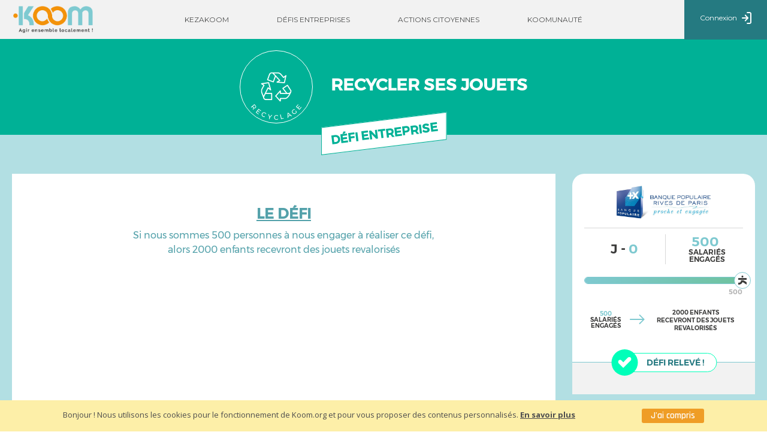

--- FILE ---
content_type: text/html; charset=UTF-8
request_url: https://www.koom.org/defi/deuxieme-vie-jouets-rejoue
body_size: 19328
content:
<!DOCTYPE html>
<html class="no-js" lang="fr">
<head>
	<meta charset="utf-8" />

	<meta http-equiv="Content-Language" content="fr" />

	<meta name="viewport" content="width=device-width, initial-scale=1.0" /><!-- for Google -->
<meta name="description" content="Savez-vous que vous pouvez éviter de jeter vos anciens jouets ? S&#039;ils sont en bon état, vous pouvez les donner à des associations qui les reconditionnent, et les redistribuent." />
<meta name="keywords" content="recyclage, jouets, économie circulaire," />
<meta name="author" content="" />
<meta name="copyright" content="" />
<meta name="application-name" content="" />

<!-- for Facebook -->

<meta property="og:title" content="Recycler ses jouets" />
<meta property="og:type" content="article" />
<meta property="og:image" content="https://koombackoffice.rezoloco.com/images/koom-encart-fb-4.png" />
<meta property="og:url" content="https://www.koom.org/defi/deuxieme-vie-jouets-rejoue" />
<meta property="og:description" content="J’ai décidé de recycler mes anciens jouets ! Vous aussi, faites comme moi ! Si on est 500 à le faire, alors 2000 enfants bénéficieront de jouets revalorisés grâce à nous ! Vous venez ? https://www.youtube.com/watch?v=lsQ4cUTOEyQ" />

<!-- for Twitter -->
<meta name="twitter:card" content="summary" />
<meta name="twitter:site" content="@yeswekoom" />
<meta name="twitter:title" content="Recycler ses jouets" />
<meta name="twitter:description" content="Comme moi relevez le défi ! Si vous recyclez vos jouets, l&#039;asso @rejoue aura 5000€ ! http://koom.org/defi/deuxieme-vie-jouets-rejoue" />
<meta name="twitter:image" content="https://koombackoffice.rezoloco.com/images/koom-encart-fb-4.png" />


	<title>Koom - Recycler ses jouets</title>

	<link href='https://fonts.googleapis.com/css?family=Rajdhani:400,700,600|Open+Sans:400,700,400italic,700italic,600,600italic' rel='stylesheet' type='text/css'>

	<link rel="stylesheet" type="text/css" href="/js/jquery.cookiebar.css" />

	<link rel="stylesheet" href="/koomview/stylesheets/app.css" />

	<link rel="stylesheet" href="/koomview/stylesheets/fonts/font-awesome/css/font-awesome.min.css">
    <script src="/koomview/bower_components/modernizr/modernizr.js"></script>
    <link rel="shortcut icon" href="/koomview/images/favicon.png" />
    <script src="/koomview/bower_components/jquery/dist/jquery.min.js"></script>
    <script type="text/javascript" src="/js/jquery.cookiebar.js"></script>
    <script src="/koomview/js/circletype.js"></script>
    <script src="/koomview/js/slick.js"></script>
        <script type="text/javascript">
          $(document).ready(function() {
				$.cookieBar({
					message: 'Bonjour ! Nous utilisons les cookies pour le fonctionnement de Koom.org et pour vous proposer des contenus personnalisés. ',
					acceptButton: true,
					acceptText: 'J\'ai compris',
					policyButton: true,
					policyText: 'En savoir plus',
					policyURL: 'https://koom.org/kezakoom/policy#cookies',
					fixed: true,
					bottom: true
				});
			});
      	</script>
      	<script src="/koomview/js/jquery.jcarousel.min.js"></script>
			    			<link rel="stylesheet" href="/css/ca9f5db.css" type="text/css" />			</head>
			<body class="detail-page">
				<div id="body-content">

				    				    <!-- Google Tag Manager -->
				<noscript>
						<iframe src="//www.googletagmanager.com/ns.html?id=GTM-TDN4MC"
						height="0" width="0" style="display:none;visibility:hidden"></iframe>
					</noscript>
			<script>(function(w, d, s, l, i) {
			w[l] = w[l] || [];
			w[l].push({
				'gtm.start': new Date().getTime(),
				event: 'gtm.js'
			});
			var f = d.getElementsByTagName(s)[0],
				j = d.createElement(s),
				dl = l != 'dataLayer'?'&l=' + l: '';
			j.async = true;
			j.src = '//www.googletagmanager.com/gtm.js?id=' +i + dl;
			f.parentNode.insertBefore(j, f);
			})(window, document, 'script', 'dataLayer', 'GTM-TDN4MC');</script>
					<!-- End Google Tag Manager -->
		    		    <header>
				<div class="contain-to-grid" id="topbar">
					<nav class="top-bar" data-topbar role="navigation">
						<a href="#" onclick="burgerOpen();" class="burger">
							<span class="svg-icon"><?xml version="1.0" encoding="iso-8859-1"?>
<!-- Generator: Adobe Illustrator 21.1.0, SVG Export Plug-In . SVG Version: 6.00 Build 0)  -->
<svg version="1.1" id="Layer_1" xmlns="http://www.w3.org/2000/svg" xmlns:xlink="http://www.w3.org/1999/xlink" x="0px" y="0px"
	 viewBox="0 0 90.7 69.1" style="enable-background:new 0 0 90.7 69.1;" xml:space="preserve">
<g>
	<path d="M84.2,13H6.5C2.9,13,0,10.1,0,6.5S2.9,0,6.5,0h77.7c3.6,0,6.5,2.9,6.5,6.5S87.8,13,84.2,13z"/>
</g>
<g>
	<path d="M84.2,41H6.5C2.9,41,0,38.1,0,34.5C0,31,2.9,28,6.5,28h77.7c3.6,0,6.5,2.9,6.5,6.5S87.8,41,84.2,41z"/>
</g>
<g>
	<path d="M84.2,69.1H6.5c-3.6,0-6.5-2.9-6.5-6.5s2.9-6.5,6.5-6.5h77.7c3.6,0,6.5,2.9,6.5,6.5
		S87.8,69.1,84.2,69.1z"/>
</g>
</svg>
</span>
						</a>

						<ul class="title-area">
							<li class="name"><a href="/">
							<img src="/koomview/images/logo.png" alt="Koom" /></a></li>
				               <!-- Remove the class "menu-icon" to get rid of menu icon. Take out "Menu" to just have icon alone -->
				              <li class="toggle-topbar menu-icon"><a href="#"><span></span></a></li>
						</ul>

						<section class="top-bar-section">
				              <!-- Right Nav Section -->
				              <ul class="left navbar-nav">
				              	<div class="mainlinks">
								<li><a href="/kezakoom/kezakoom">Kezakoom</a></li>
								<li><a href="/defis/toutes">Défis entreprises</a></li>
								<li><a href="/actions/toutes">Actions citoyennes</a></li>
			              		<li><a href="/members">Koomunauté</a></li>
			              						              	</div>
			              			<li class="conexion">
			              															<a href="https://connexion.koom.org/register/23207" id="connexion"  data-page=detailaction data-name=connexion>Connexion
											<span class="svg-icon">
			              						<?xml version="1.0" encoding="iso-8859-1"?>
<!-- Generator: Adobe Illustrator 21.1.0, SVG Export Plug-In . SVG Version: 6.00 Build 0)  -->
<svg version="1.1" id="Capa_1" xmlns="http://www.w3.org/2000/svg" xmlns:xlink="http://www.w3.org/1999/xlink" x="0px" y="0px"
	 viewBox="0 0 48 60.78" style="enable-background:new 0 0 48 60.78;" xml:space="preserve">
<title>53 all</title>
<path  d="M39,0H27.38c-1.657,0-3,1.343-3,3s1.343,3,3,3H39c1.657,0,3,1.343,3,3v42.78c0,1.657-1.343,3-3,3H27.38
	c-1.657,0-3,1.343-3,3s1.343,3,3,3H39c4.971,0,9-4.029,9-9V9C48,4.029,43.971,0,39,0z"/>
<path  d="M3,33.39h20.4l-8.08,8.72c-1.127,1.215-1.055,3.113,0.16,4.24c1.215,1.127,3.113,1.055,4.24-0.16
	l12.8-13.8c0.05-0.06,0.09-0.12,0.14-0.18s0.12-0.15,0.18-0.23c0.055-0.087,0.105-0.177,0.15-0.27c0-0.08,0.08-0.15,0.12-0.24
	c0.04-0.108,0.073-0.218,0.1-0.33c0-0.07,0-0.15,0.06-0.22c0.038-0.184,0.058-0.372,0.06-0.56l0,0
	c-0.002-0.188-0.022-0.376-0.06-0.56c0-0.08,0-0.15-0.06-0.22c-0.027-0.112-0.06-0.222-0.1-0.33c0-0.08-0.08-0.16-0.12-0.24
	c-0.045-0.093-0.095-0.183-0.15-0.27c-0.05-0.08-0.12-0.15-0.18-0.23s-0.09-0.13-0.14-0.18L19.76,14.59
	c-1.127-1.215-3.025-1.287-4.24-0.16c-1.215,1.127-1.287,3.025-0.16,4.24l8.08,8.72H3c-1.657,0-3,1.343-3,3S1.343,33.39,3,33.39z"/>
</svg>
			              					</span>
											</a>
						                			              			</li>
							</ul>
				              <!-- Right Nav Section -->
						</section>
					</nav>
				</div>

				<div class="contain-to-grid" id="topbar2"></div>
			</header>
		
    
<section id="head-defi" class="bggreen">
  <div class="row">
    <div class="small-3 large-4 columns">
      <div class="icontop">
        <span class="svg-icon"><?xml version="1.0" encoding="utf-8"?>
<!-- Generator: Adobe Illustrator 16.0.0, SVG Export Plug-In . SVG Version: 6.00 Build 0)  -->
<!DOCTYPE svg PUBLIC "-//W3C//DTD SVG 1.1//EN" "http://www.w3.org/Graphics/SVG/1.1/DTD/svg11.dtd">
<svg version="1.1" id="Layer_1" xmlns="http://www.w3.org/2000/svg" xmlns:xlink="http://www.w3.org/1999/xlink" x="0px" y="0px"
	 width="612.008px" height="585.685px" viewBox="-0.006 32.308 612.008 585.685"
	 enable-background="new -0.006 32.308 612.008 585.685" xml:space="preserve">
<g>
	<g transform="translate(-240.000000, -350.000000)">
		<g transform="translate(239.000000, 350.000000)">
			<path d="M146.636,251.928l29.48,103.179l-25.252-20.46c-5.057-4.097-12.605-2.475-15.532,3.338L53.066,501.374L27.127,436.53
				c-3.782-9.465-5.727-19.563-5.727-29.749c0-13.609,3.471-27.003,10.083-38.922l39.634-71.333c2.672-4.809,1.049-10.87-3.668-13.7
				l-26.365-15.819L146.636,251.928z M13.646,357.957C5.354,372.908,1,389.708,1,406.781c0,12.778,2.439,25.446,7.185,37.322
				L42.53,529.96c3.264,8.159,14.629,8.647,18.581,0.799l86.749-172.292l40.52,32.83c7.745,6.275,18.967-1.143,16.229-10.728
				l-40.8-142.8c-1.4-4.901-6.204-8.017-11.25-7.295l-142.8,20.4c-9.506,1.358-12.04,13.903-3.805,18.844l42.54,25.524
				L13.646,357.957z"/>
			<path d="M41.8,526.173c0,33.825,27.374,61.199,61.2,61.199c5.633,0,10.2-4.566,10.2-10.199c0-5.634-4.567-10.2-10.2-10.2
				c-22.56,0-40.8-18.24-40.8-40.8c0-5.634-4.567-10.2-10.2-10.2S41.8,520.539,41.8,526.173z"/>
			<path d="M205,566.973H103c-5.633,0-10.2,4.566-10.2,10.2c0,5.633,4.567,10.199,10.2,10.199h112.2c5.633,0,10.2-4.566,10.2-10.199
				V454.773c0-5.635-4.566-10.2-10.2-10.2H92.8c-5.633,0-10.2,4.565-10.2,10.2c0,5.633,4.566,10.199,10.2,10.199H205V566.973z"/>
			<path d="M462.111,229.718l-106.996-8.195l27.956-16.571c5.599-3.318,6.698-10.96,2.266-15.724L260.708,55.321l69.812-1.795
				c10.195-0.263,20.346,1.423,29.89,4.966c12.774,4.727,24.128,12.633,32.98,22.971l53.138,61.95
				c3.581,4.175,9.828,4.759,14.12,1.319l23.991-19.225L462.111,229.718z M408.879,68.187
				c-11.109-12.971-25.357-22.896-41.382-28.824c-11.973-4.444-24.71-6.56-37.503-6.23l-92.432,2.376
				c-8.785,0.226-13.191,10.713-7.204,17.146l131.42,141.203l-44.862,26.592c-8.575,5.083-5.517,18.183,4.423,18.944l148.083,11.342
				c5.082,0.39,9.672-3.033,10.749-8.015l30.479-140.984c2.028-9.386-8.854-16.12-16.349-10.115l-38.712,31.021L408.879,68.187z"/>
			<path d="M241.367,36.141c-31.719-11.748-66.892,4.41-78.651,36.129c-1.958,5.282,0.736,11.151,6.018,13.11
				c5.282,1.958,11.151-0.736,13.11-6.018c7.845-21.159,31.283-31.927,52.439-24.091c5.282,1.957,11.151-0.74,13.107-6.022
				S246.65,38.097,241.367,36.141z"/>
			<path d="M146.416,175.006l35.431-95.649c1.957-5.283-0.739-11.151-6.021-13.108c-5.282-1.957-11.151,0.739-13.108,6.021
				l-38.974,105.213c-1.957,5.282,0.739,11.15,6.021,13.107l114.771,42.524c5.282,1.957,11.151-0.738,13.108-6.021l42.523-114.781
				c1.957-5.282-0.738-11.151-6.021-13.108c-5.282-1.957-11.151,0.739-13.108,6.021l-38.98,105.216L146.416,175.006z"/>
			<path d="M378.4,454.772c0,5.633,4.565,10.199,10.198,10.199h163.2c5.634,0,10.2-4.566,10.2-10.199c0-5.635-4.566-10.2-10.2-10.2
				h-153v-40.8c0-9.349-11.526-13.772-17.781-6.823l-91.8,102c-3.768,4.187-3.429,10.637,0.758,14.404
				c4.187,3.769,10.637,3.43,14.405-0.759l74.02-82.241V454.772L378.4,454.772z"/>
			<path d="M528.389,305.839l65.807,103.409c3.023,4.753,9.328,6.154,14.082,3.13c4.752-3.024,6.152-9.329,3.129-14.082
				l-71.399-112.2c-3.07-4.824-9.506-6.183-14.264-3.011l-91.8,61.2c-4.979,3.318-6.044,10.188-2.309,14.859l81.602,102
				c3.519,4.397,9.938,5.11,14.337,1.593c4.397-3.521,5.11-9.938,1.593-14.337l-74.65-93.312L528.389,305.839z"/>
			<path d="M473.994,566.973c22.838,0,44.733-8.673,61.159-24.328c27.1-25.814,50.714-60.427,67.02-104.75
				c1.945-5.286-0.765-11.149-6.052-13.095c-5.286-1.944-11.148,0.765-13.094,6.051c-15.183,41.271-37.024,73.283-61.947,97.024
				c-12.614,12.023-29.464,18.697-47.086,18.697H388.6c-5.633,0-10.198,4.565-10.198,10.2v24.419l-74.02-82.242
				c-3.769-4.188-10.218-4.527-14.405-0.759c-4.187,3.768-4.526,10.218-0.758,14.404l91.8,102c6.254,6.948,17.78,2.524,17.78-6.822
				v-40.801L473.994,566.973L473.994,566.973z"/>
			<path d="M592.6,403.772c0,22.56-18.239,40.8-40.8,40.8c-5.633,0-10.2,4.565-10.2,10.2c0,5.633,4.567,10.199,10.2,10.199
				c33.826,0,61.2-27.374,61.2-61.199c0-5.635-4.566-10.201-10.2-10.201C597.167,393.572,592.6,398.139,592.6,403.772z"/>
		</g>
	</g>
</g>
</svg>
</span>
        <span class="circled-text">
          RECYCLAGE
        </span>
      </div>
    </div>
    <div class="small-9 large-8 columns">
      <h3>RECYCLAGE</h3>
      <h1>Recycler ses jouets</h1>
    </div>
  </div>

  <h2 class="title text-center green bordergreen"><span>DÉFI ENTREPRISE</span></h2>
</section>

<section id="head-defi-sticky-mov" class="bggreen">
  <div class="row">
    <div class="first small-3 medium-3 columns">
      <div class="img-brand">
                  <img src="https://koombackoffice.rezoloco.com/images/logo-banque-populaire-rives-de-paris-koom.jpg" alt="defi.title">
              </div>
    </div>
    <div class="small-3 medium-2 columns">
      <div class="icontop">
        <span class="svg-icon"><?xml version="1.0" encoding="utf-8"?>
<!-- Generator: Adobe Illustrator 16.0.0, SVG Export Plug-In . SVG Version: 6.00 Build 0)  -->
<!DOCTYPE svg PUBLIC "-//W3C//DTD SVG 1.1//EN" "http://www.w3.org/Graphics/SVG/1.1/DTD/svg11.dtd">
<svg version="1.1" id="Layer_1" xmlns="http://www.w3.org/2000/svg" xmlns:xlink="http://www.w3.org/1999/xlink" x="0px" y="0px"
	 width="612.008px" height="585.685px" viewBox="-0.006 32.308 612.008 585.685"
	 enable-background="new -0.006 32.308 612.008 585.685" xml:space="preserve">
<g>
	<g transform="translate(-240.000000, -350.000000)">
		<g transform="translate(239.000000, 350.000000)">
			<path d="M146.636,251.928l29.48,103.179l-25.252-20.46c-5.057-4.097-12.605-2.475-15.532,3.338L53.066,501.374L27.127,436.53
				c-3.782-9.465-5.727-19.563-5.727-29.749c0-13.609,3.471-27.003,10.083-38.922l39.634-71.333c2.672-4.809,1.049-10.87-3.668-13.7
				l-26.365-15.819L146.636,251.928z M13.646,357.957C5.354,372.908,1,389.708,1,406.781c0,12.778,2.439,25.446,7.185,37.322
				L42.53,529.96c3.264,8.159,14.629,8.647,18.581,0.799l86.749-172.292l40.52,32.83c7.745,6.275,18.967-1.143,16.229-10.728
				l-40.8-142.8c-1.4-4.901-6.204-8.017-11.25-7.295l-142.8,20.4c-9.506,1.358-12.04,13.903-3.805,18.844l42.54,25.524
				L13.646,357.957z"/>
			<path d="M41.8,526.173c0,33.825,27.374,61.199,61.2,61.199c5.633,0,10.2-4.566,10.2-10.199c0-5.634-4.567-10.2-10.2-10.2
				c-22.56,0-40.8-18.24-40.8-40.8c0-5.634-4.567-10.2-10.2-10.2S41.8,520.539,41.8,526.173z"/>
			<path d="M205,566.973H103c-5.633,0-10.2,4.566-10.2,10.2c0,5.633,4.567,10.199,10.2,10.199h112.2c5.633,0,10.2-4.566,10.2-10.199
				V454.773c0-5.635-4.566-10.2-10.2-10.2H92.8c-5.633,0-10.2,4.565-10.2,10.2c0,5.633,4.566,10.199,10.2,10.199H205V566.973z"/>
			<path d="M462.111,229.718l-106.996-8.195l27.956-16.571c5.599-3.318,6.698-10.96,2.266-15.724L260.708,55.321l69.812-1.795
				c10.195-0.263,20.346,1.423,29.89,4.966c12.774,4.727,24.128,12.633,32.98,22.971l53.138,61.95
				c3.581,4.175,9.828,4.759,14.12,1.319l23.991-19.225L462.111,229.718z M408.879,68.187
				c-11.109-12.971-25.357-22.896-41.382-28.824c-11.973-4.444-24.71-6.56-37.503-6.23l-92.432,2.376
				c-8.785,0.226-13.191,10.713-7.204,17.146l131.42,141.203l-44.862,26.592c-8.575,5.083-5.517,18.183,4.423,18.944l148.083,11.342
				c5.082,0.39,9.672-3.033,10.749-8.015l30.479-140.984c2.028-9.386-8.854-16.12-16.349-10.115l-38.712,31.021L408.879,68.187z"/>
			<path d="M241.367,36.141c-31.719-11.748-66.892,4.41-78.651,36.129c-1.958,5.282,0.736,11.151,6.018,13.11
				c5.282,1.958,11.151-0.736,13.11-6.018c7.845-21.159,31.283-31.927,52.439-24.091c5.282,1.957,11.151-0.74,13.107-6.022
				S246.65,38.097,241.367,36.141z"/>
			<path d="M146.416,175.006l35.431-95.649c1.957-5.283-0.739-11.151-6.021-13.108c-5.282-1.957-11.151,0.739-13.108,6.021
				l-38.974,105.213c-1.957,5.282,0.739,11.15,6.021,13.107l114.771,42.524c5.282,1.957,11.151-0.738,13.108-6.021l42.523-114.781
				c1.957-5.282-0.738-11.151-6.021-13.108c-5.282-1.957-11.151,0.739-13.108,6.021l-38.98,105.216L146.416,175.006z"/>
			<path d="M378.4,454.772c0,5.633,4.565,10.199,10.198,10.199h163.2c5.634,0,10.2-4.566,10.2-10.199c0-5.635-4.566-10.2-10.2-10.2
				h-153v-40.8c0-9.349-11.526-13.772-17.781-6.823l-91.8,102c-3.768,4.187-3.429,10.637,0.758,14.404
				c4.187,3.769,10.637,3.43,14.405-0.759l74.02-82.241V454.772L378.4,454.772z"/>
			<path d="M528.389,305.839l65.807,103.409c3.023,4.753,9.328,6.154,14.082,3.13c4.752-3.024,6.152-9.329,3.129-14.082
				l-71.399-112.2c-3.07-4.824-9.506-6.183-14.264-3.011l-91.8,61.2c-4.979,3.318-6.044,10.188-2.309,14.859l81.602,102
				c3.519,4.397,9.938,5.11,14.337,1.593c4.397-3.521,5.11-9.938,1.593-14.337l-74.65-93.312L528.389,305.839z"/>
			<path d="M473.994,566.973c22.838,0,44.733-8.673,61.159-24.328c27.1-25.814,50.714-60.427,67.02-104.75
				c1.945-5.286-0.765-11.149-6.052-13.095c-5.286-1.944-11.148,0.765-13.094,6.051c-15.183,41.271-37.024,73.283-61.947,97.024
				c-12.614,12.023-29.464,18.697-47.086,18.697H388.6c-5.633,0-10.198,4.565-10.198,10.2v24.419l-74.02-82.242
				c-3.769-4.188-10.218-4.527-14.405-0.759c-4.187,3.768-4.526,10.218-0.758,14.404l91.8,102c6.254,6.948,17.78,2.524,17.78-6.822
				v-40.801L473.994,566.973L473.994,566.973z"/>
			<path d="M592.6,403.772c0,22.56-18.239,40.8-40.8,40.8c-5.633,0-10.2,4.565-10.2,10.2c0,5.633,4.567,10.199,10.2,10.199
				c33.826,0,61.2-27.374,61.2-61.199c0-5.635-4.566-10.201-10.2-10.201C597.167,393.572,592.6,398.139,592.6,403.772z"/>
		</g>
	</g>
</g>
</svg>
</span>
        <span class="circled-text"></span>
      </div>
    </div>
    <div class="small-6 medium-7 columns t-mov">
      <h3>RECYCLAGE</h3>
      <h1>Recycler ses jouets</h1>
    </div>
  </div>
  <h2 class="title text-center green bordergreen"><span>DÉFI ENTREPRISE</span></h2>
</section>


  <div class="stickymobile outoftop">
          <p><strong>Défi réussi !</strong></p>
            <!--<a href="javascript:void(0);" class="small radius button buttonsticky" style="cursor:default;">J'AGIS !</a>-->
        <div class="infosoffmobile"></div>
    <div class="infosonmobile">Je clique pour m’engager à<br>réaliser cette action ou montrer<br>que je la fais déjà.</div>
  </div>
<section id="contentdetail" class="isgreen">
  <div class="flexirow">
    <div class="block-showleft">
      <div class="conditionsdefi">
        <h1 class="titlecondition">LE DÉFI</h1>
        <p class="textcondition">Si nous sommes 500 personnes à nous engager à réaliser ce défi,<br>
        alors 2000 enfants recevront des jouets revalorisés</p>

        
                <div class="flex-video widescreen">
          <iframe width="420" height="315" src="//www.youtube.com/embed/lsQ4cUTOEyQ" frameborder="0" allowfullscreen></iframe>
        </div>
        
                          <h2 class="subtitlecondition">POURQUOI ?</h2>
          <p><p>Savez-vous que vous pouvez &eacute;viter de jeter vos anciens jouets ? S&#39;ils sont en bon &eacute;tat, vous pouvez les donner &agrave; des associations qui les reconditionnent, et les redistribuent &agrave; des familles qui en ont besoin. En faisant ce geste, vous participez&nbsp;&agrave; l&rsquo;&eacute;conomie circulaire et permettez d&rsquo;&eacute;viter une surproduction de jouets, tr&egrave;s consommatrice en plastique et donc en &eacute;nergie&nbsp;!</p>

<p>Si ces anciens jouets ne sont vraiment plus en bon &eacute;tat, pensez au tri&nbsp;et au recyclage du plastique&nbsp;!</p></p>
          <div class="separator"></div>
                          <h2 class="subtitlecondition">COMMENT ?</h2>
          <p><p>Il existe une multitude d&rsquo;<strong>associations</strong>&nbsp;qui reprennent vos jouets&nbsp;:</p>

<ul>
	<li>Association Rejou&eacute;&nbsp;:&nbsp;<a target="_blank" href="http://rejoue.asso.fr/particulers/" target="_blank">tous les points de collecte</a></li>
</ul>

<ul>
	<li>Emma&uuml;s :&nbsp;<a target="_blank" href="http://emmaus-france.org/ou-donner-ou-acheter/" target="_blank">tous les points de collecte</a>&nbsp;</li>
</ul>

<ul>
	<li>Croix Rouge&nbsp;:&nbsp;<a target="_blank" href="http://www.croix-rouge.fr/Pres-de-chez-vous" target="_blank">tous les points de collecte</a>&nbsp;<br />
	&nbsp;</li>
	<li>Secours Populaire&nbsp;:&nbsp;<a target="_blank" href="https://www.secourspopulaire.fr/secours-populaire" target="_blank">tous les points de collecte</a>&nbsp;<br />
	&nbsp;</li>
	<li>Les Resto du C&oelig;ur&nbsp;:&nbsp;<a target="_blank" href="http://www.restosducoeur.org/francemap" target="_blank">tous les points de collecte</a>&nbsp;</li>
</ul>

<p>Vous pouvez aussi contacter les&nbsp;<strong>h&ocirc;pitaux</strong>&nbsp;et les&nbsp;<strong>&eacute;coles</strong>&nbsp;de votre quartier. Vos jouets y feront s&ucirc;rement de nombreux heureux&nbsp;!</p>

<p>Ces&nbsp;<strong>sites internet</strong>&nbsp;vous permettent de donner une 2<sup>&egrave;me</sup>&nbsp;vie &agrave; vos jouets&nbsp;:</p>

<ul>
	<li>Recup.net<br />
	&nbsp;</li>
	<li>Toutdonner.com&nbsp;<br />
	&nbsp;</li>
	<li>donnons.org</li>
</ul>

<p>Autre&nbsp;:</p>

<ul>
	<li>Les agences Banques Populaires Rives de Paris :&nbsp;<a target="_blank" href="https://www.dropbox.com/s/ezljbqp8hvw507k/Liste%20des%20agences%20Banque%20Populaire%20Rives%20de%20Paris.pdf?dl=0" target="_blank">t&eacute;l&eacute;charger la liste des agences</a></li>
</ul>

<p>&nbsp;</p>

<h2><strong>Le projet soutenu</strong></h2>

<p>Le projet est port&eacute; par l&#39;association&nbsp;<a target="_blank" href="http://www.rejoue.asso.fr/" target="_blank">Rejou&eacute;</a>. Gr&acirc;ce aux 5000 euros re&ccedil;us, 2000 enfants b&eacute;n&eacute;ficieront de jouets revaloris&eacute;s... et sans emballage !</p>

<p>Vous pouvez suivre les actualit&eacute;s de Rejou&eacute; depuis&nbsp;<a target="_blank" href="https://www.facebook.com/Rejou%C3%A9-187849474599104/" target="_blank">leur page Facebook</a>.</p></p> 
          <div class="separator"></div>
                        <h2 class="subtitlecondition">ILS AGISSENT DÉJÀ</h2>
        <div id="mapsection" class="defiact-detail">
                                                                           
                                                        <div class="row collapse">
            <div id="controls">
 
 
 
 
 
<input id="pac-input" class="controls" type="text" placeholder="Entrer une adresse"/>
</div>
      <div id="google_map_div"></div>
        <script src="https://maps.googleapis.com/maps/api/js?v=3.exp&signed_in=true&libraries=places&language=fr&signed_in=false&key=AIzaSyAAdu-DyMs_kMy3BVjCHkbG4ovR6geiCEU"></script>
    <script src="/koomview/js/markerclusterer_compiled.js"></script>
  <script>
    var globalMap;
    var koomers = [];
    var koomersLabel = [];
    var markerCluster;
    var baseurl = 'https://www.koom.org';
    var infoWindow;
    var input;

    function initializeList(idaction,type,clicktab) {
      if (clicktab == 1) {
        var controls = "";
                        controls += '<input id="pac-input" class="controls" type="text" placeholder="Entrer une adresse"/>';

        document.getElementById('controls').innerHTML = controls;
      }
      var markers = [];
                  zoomsize = 15;
          lat = 46.757806;
          lng = 2.487651;
          var latlng = new google.maps.LatLng(lat, lng);
                          zoomsize = 6;
              var myOptions = {
          zoom: zoomsize,
          center: latlng,
          mapTypeId: google.maps.MapTypeId.ROADMAP,
          scrollwheel: false, 
                    mapTypeControl: false,
          streetViewControlOptions: {
              position: google.maps.ControlPosition.LEFT_TOP
          },
          zoomControlOptions: {
              position: google.maps.ControlPosition.LEFT_TOP
          },
          disableDoubleClickZoom: true,
          maxZoom: 18 //Strict the zoom level
          //,
          //scrollwheel: false
        };
      globalMap = new google.maps.Map(document.getElementById("google_map_div"),
          myOptions);
      /*
      if (zoomsize > 7) {
        var icone = new google.maps.MarkerImage("getPhotoOthers48.action?userkey="+id, null, null, null,
            new google.maps.Size(45, 55));
        var marker = new google.maps.Marker({
          map:globalMap,
          title:"C'est moi",
          position:a,
          icon:icone
        });
      }*/
      
      google.maps.event.addListener(globalMap, 'idle', function() {
        if (markerCluster) {
          markerCluster.clearMarkers();
        }
        koomers=[];
        if (type == 'users') {
          lazyLoadMap(idaction);
        } else {
          lazyLoadMapActions(idaction);
        }
      });
      input = /** @type {HTMLInputElement} */(
              document.getElementById('pac-input'));
      globalMap.controls[google.maps.ControlPosition.TOP_LEFT].push(input);
  //    menumap = /** @type {HTMLInputElement} */(
  //            document.getElementById('menumap'));
  //    globalMap.controls[google.maps.ControlPosition.TOP_LEFT].push(menumap);
      var searchBox = new google.maps.places.SearchBox(
            /** @type {HTMLInputElement} */(input));
      google.maps.event.addListener(searchBox, 'places_changed',function(){
        var places = searchBox.getPlaces();
        globalMap.setCenter(places[0].geometry.location);
        if(typeof places[0].geometry.viewport !="undefined")
          globalMap.fitBounds(places[0].geometry.viewport);
        else
          globalMap.setZoom(16);
      });

      
    }

    function lazyLoadMap(idaction){
      
      haut = globalMap.getBounds().getNorthEast().lat();
      droite = globalMap.getBounds().getNorthEast().lng();
      bas = globalMap.getBounds().getSouthWest().lat();
      gauche = globalMap.getBounds().getSouthWest().lng();
      search = "";
      universitymap = 0;
      enterprisemap = 0;
      iddefi = 3;
      associationmap = 0;
      cityzipcodes = "";
      //alert("ajaxGetClusterByZone.action?haut="+haut+"&bas="+bas+"&gauche="+gauche+"&droite="+droite);
      //input.value="ajaxGetClusterByZone.action?haut="+haut+"&bas="+bas+"&gauche="+gauche+"&droite="+droite;

      ajaxUrl = "/ws/ajaxGetClusterByZone.php";
      
      $.post(ajaxUrl, { haut: haut, bas: bas, gauche: gauche, droite: droite, idaction: idaction, search: search, universitymap: universitymap, enterprisemap: enterprisemap, iddefi: iddefi, associationmap: associationmap, cityzipcodes: cityzipcodes }, function (data) {
          datajson=JSON.parse(data);
              $.each(datajson, function(key, val) {
                    addFriend(val.latlng, val.id);
              });
              var mcoptions = {zoomOnClick: false, showText: true, averageCenter: true, 
                styles: [{
                  height: 53,
                  url: "/koomview/images/clusters/m1.png",
                  width: 53
                  },
                  {
                  height: 56,
                  url: "/koomview/images/clusters/m2.png",
                  width: 56
                  },
                  {
                  height: 66,
                  url: "/koomview/images/clusters/m3.png",
                  width: 66
                  },
                  {
                  height: 78,
                  url: "/koomview/images/clusters/m4.png",
                  width: 78
                  },
                  {
                  height: 90,
                  url: "/koomview/images/clusters/m5.png",
                  width: 90
                  }]}
              markerCluster = new MarkerClusterer(globalMap, koomers, mcoptions);
              google.maps.event.addListener(markerCluster, 'clusterclick', function (mCluster) {
                   //infowindow must be declared before in your code
                  var zoom = globalMap.getZoom();
                  if (zoom >= 13) {
                    markers = mCluster.getMarkers();
                    //alert(markers);
                    var id = "";
                    for (i=0;i<markers.length;i++) {
                      if (id != "") id += ",";
                      id += markers[i].snippet;
                    }
                    ajaxUrl = "/ws/ajaxGetUserdata.php";
                    $.post(ajaxUrl, { id: id }, function (data) {
                      datajson=JSON.parse(data);
                      var infoHtml = '<div class="info">';
                      $.each(datajson, function(key, val) {
                            var url;
                            var firstname;
                            var link;
                            var reveal;
                            
                            if (val.seemyprofile==1) {
                              if (val.seeonmap==1) {
                                firstname=val.firstname;
                                if (firstname.indexOf("Ã")>=0) {
                                  firstname=utf8_decode(firstname);
                                }
                                firstname = firstname + ' ' + val.lastname;
                                if (val.image) {
                                url = baseurl+'/images/'+val.image;
                                } else {
                                  url = baseurl+'/koomview/images/avatar-map.png';
                                } 
                              } else {
                                firstname="Anonyme";
                                url = baseurl+'/koomview/images/avatar-map.png';
                              }
                              link = '/profile/' + val.id;
                              reveal = "";
                            } else {
                              firstname="Anonyme";
                              url = baseurl+'/koomview/images/avatar-map.png';
                              link = "javascript:void(0);"
                              reveal = ' data-reveal-id="modalanonyme"';
                            }

                            
                            infoHtml +='<li style="font-family: MontserratSemi, sans-serif;text-align: left;list-style: none;float: left;width: 210px;height: 115px;">';
                            infoHtml += '<a style="color: #7EC9D0;" href="' + link + '"' + reveal + '><img src="' + url + '" class="info-img" style="height:30px;margin:3px;" /> ' +firstname + '</a><br/>';                
                            e='';
                            s='';
                            if (val.gender == 'Femme') e='e';
                            if (val.actions.length > 1) s='s';
                              infoHtml += ' Engagé'+e+' sur ' + val.actions.length + ' action'+s+'<br/><br/>';
                              for (i=0;i<val.actions.length;i++) {
                                infoHtml += '<a style="margin-right: 5px;" href="/action/'+val.actions[i].slug+'" title="'+val.actions[i].title+'"><img src="'+val.actions[i].koomview+'/images/'+val.actions[i].picto+'" alt="Action" style="height:30px;width:30px;"/></a>';
                              }  
                            infoHtml+= '</li>';
                      });
                      infoHtml+= '</ul></div>';
                      if (infoWindow) {
                          infoWindow.close();
                      }
                      infoWindow = new google.maps.InfoWindow();
                      infoWindow.setContent(infoHtml);
                      infoWindow.setPosition(mCluster.getCenter());
                      infoWindow.open(globalMap);
                    }); 
                    //google.maps.event.trigger(markers[0], 'click');
                  } else 
                  if (zoom <10) {
                    globalMap.setCenter(mCluster.getCenter());
                    globalMap.setZoom(globalMap.getZoom()+3);
                  } else {
                    globalMap.setCenter(mCluster.getCenter());
                    globalMap.setZoom(globalMap.getZoom()+3);
                  }
                   
                   
              }); 
      });
      
    }


    function addFriend(mylatlng, id) {
      var arraylatlng = mylatlng.split(", ");
      var latitude = arraylatlng[0].substr(1);
      var longitude = arraylatlng[1].replace(")", "");
      var latLng = new google.maps.LatLng(latitude, longitude);

      var marker = new google.maps.Marker({
        'position': latLng,
        'icon': "/koomview/images/pin.png",
        'snippet': id
      });
      var fn = markerClickFunction(id, latLng);
      google.maps.event.addListener(marker, 'click', fn);
      koomers.push(marker);
    }

    markerClickFunction = function(id, latlng) {
      return function(e) {
        e.cancelBubble = true;
        e.returnValue = false;
        if (e.stopPropagation) {
          e.stopPropagation();
          e.preventDefault();
        }
        
        ajaxUrl = "/ws/ajaxGetUserdata.php";
        $.post(ajaxUrl, { id: id }, function (data) {
          datajson=JSON.parse(data);
          var infoHtml = '<div class="info">';
          $.each(datajson, function(key, val) {
                var url;
                var firstname;
                var link;
                var reveal;
                
                if (val.seemyprofile==1) {
                  if (val.seeonmap==1) {
                    firstname=val.firstname;
                    if (firstname.indexOf("Ã")>=0) {
                      firstname=utf8_decode(firstname);
                    }
                    firstname = firstname + ' ' + val.lastname;
                    if (val.image) {
                    url = baseurl+'/images/'+val.image;
                    } else {
                      url = baseurl+'/koomview/images/avatar-map.png';
                    } 
                  } else {
                    firstname="Anonyme";
                    url = baseurl+'/koomview/images/avatar-map.png';
                  }
                  link = '/profile/' + val.id;
                  reveal = "";
                } else {
                  firstname="Anonyme";
                  url = baseurl+'/koomview/images/avatar-map.png';
                  link = "javascript:void(0);"
                  reveal = ' data-reveal-id="modalanonyme"';
                }
                
                infoHtml +='<li style="font-family: MontserratSemi, sans-serif;text-align: left;list-style: none;float: left;width: 210px;height: 115px;">';
                infoHtml += '<a style="color: #7EC9D0;" href="' + link + '"' + reveal + '><img src="' + url + '" class="info-img" style="height:30px;margin:3px;" />' +firstname + '</a><br/>'; 
                e='';
                s='';
                if (val.gender == 'Femme') e='e';
                if (val.actions.length > 1) s='s';
                  infoHtml += ' Engagé'+e+' sur ' + val.actions.length + ' action'+s+'<br/><br/>';
                  for (i=0;i<val.actions.length;i++) {
                    infoHtml += '<a style="margin-right: 5px;" href="/action/'+val.actions[i].slug+'" title="'+val.actions[i].title+'"><img src="'+val.actions[i].koomview+'/images/'+val.actions[i].picto+'" alt="Action" style="height:30px;width:30px;"/></a>';
                  }  
                infoHtml+= '</li>';

          });
          infoHtml+= '</ul></div>';
          if (infoWindow) {
              infoWindow.close();
          }
          infoWindow = new google.maps.InfoWindow();
          infoWindow.setContent(infoHtml);
          infoWindow.setPosition(latlng);
          infoWindow.open(globalMap);
        });       
      };
    };



    function utf8_decode(str_data) {
      //  discuss at: http://phpjs.org/functions/utf8_decode/
      // original by: Webtoolkit.info (http://www.webtoolkit.info/)
      //    input by: Aman Gupta
      //    input by: Brett Zamir (http://brett-zamir.me)
      // improved by: Kevin van Zonneveld (http://kevin.vanzonneveld.net)
      // improved by: Norman "zEh" Fuchs
      // bugfixed by: hitwork
      // bugfixed by: Onno Marsman
      // bugfixed by: Kevin van Zonneveld (http://kevin.vanzonneveld.net)
      // bugfixed by: kirilloid
      //   example 1: utf8_decode('Kevin van Zonneveld');
      //   returns 1: 'Kevin van Zonneveld'

      var tmp_arr = [],
        i = 0,
        ac = 0,
        c1 = 0,
        c2 = 0,
        c3 = 0,
        c4 = 0;

      str_data += '';

      while (i < str_data.length) {
        c1 = str_data.charCodeAt(i);
        if (c1 <= 191) {
          tmp_arr[ac++] = String.fromCharCode(c1);
          i++;
        } else if (c1 <= 223) {
          c2 = str_data.charCodeAt(i + 1);
          tmp_arr[ac++] = String.fromCharCode(((c1 & 31) << 6) | (c2 & 63));
          i += 2;
        } else if (c1 <= 239) {
          // http://en.wikipedia.org/wiki/UTF-8#Codepage_layout
          c2 = str_data.charCodeAt(i + 1);
          c3 = str_data.charCodeAt(i + 2);
          tmp_arr[ac++] = String.fromCharCode(((c1 & 15) << 12) | ((c2 & 63) << 6) | (c3 & 63));
          i += 3;
        } else {
          c2 = str_data.charCodeAt(i + 1);
          c3 = str_data.charCodeAt(i + 2);
          c4 = str_data.charCodeAt(i + 3);
          c1 = ((c1 & 7) << 18) | ((c2 & 63) << 12) | ((c3 & 63) << 6) | (c4 & 63);
          c1 -= 0x10000;
          tmp_arr[ac++] = String.fromCharCode(0xD800 | ((c1 >> 10) & 0x3FF));
          tmp_arr[ac++] = String.fromCharCode(0xDC00 | (c1 & 0x3FF));
          i += 4;
        }
      }

      return tmp_arr.join('');
    }
  
    google.maps.event.addDomListener(window, 'load', initializeList(0,'users',0));


    function lazyLoadMapActions(idaction){
      
      ajaxUrl = "/ws/ajaxGetPlaces.php";
      
      $.post(ajaxUrl, { idaction: idaction }, function (data) {
          datajson=JSON.parse(data);
              $.each(datajson, function(key, val) {
                    addAction(val.name, val.address, val.time, val.web, val.lat, val.lng, val.koomview, val.picto, val.slug, val.title);

              });

              var mcoptions = { 
                styles: [{
                  height: 53,
                  url: "/koomview/images/clusters/m1.png",
                  width: 53
                  },
                  {
                  height: 56,
                  url: "/koomview/images/clusters/m2.png",
                  width: 56
                  },
                  {
                  height: 66,
                  url: "/koomview/images/clusters/m3.png",
                  width: 66
                  },
                  {
                  height: 78,
                  url: "/koomview/images/clusters/m4.png",
                  width: 78
                  },
                  {
                  height: 90,
                  url: "/koomview/images/clusters/m5.png",
                  width: 90
                  }]}
              
              markerCluster = new MarkerClusterer(globalMap, koomers, mcoptions);
      });

    function addAction(name, address, time, web, lat, lng, koomview, picto, slug, title) {
      var latLng = new google.maps.LatLng(lat, lng);
      var image="";
      if (koomview) {
        image = koomview+'/images/'+picto;
      }else{
        image='https://koombackoffice.rezoloco.com/images/'+picto;
      }
      var marker = new google.maps.Marker({
        'position': latLng,
        'icon': image,
        'title': name
      });

      var latlng = new google.maps.LatLng(lat, lng);

      var fn = markerClickAction(name, address, time, web, latlng);
      google.maps.event.addListener(marker, 'click', fn);
      koomers.push(marker);
    }

    markerClickAction = function(name, address, time, web, latlng) {
      return function(e) {
        e.cancelBubble = true;
        e.returnValue = false;
        if (e.stopPropagation) {
          e.stopPropagation();
          e.preventDefault();
        }
        
        var infoHtml = '<div class="info">';
        infoHtml += '<h3>'+name+'</h3>';
        infoHtml += '<p>'+address+'</p>';
        infoHtml += '<p>'+time+'</p>';
        infoHtml += '<p><a href="'+web+'" target="_blank">'+web+'</a></p>';
        infoHtml+= '</div>';

          if (infoWindow) {
              infoWindow.close();
          }
          infoWindow = new google.maps.InfoWindow();
          infoWindow.setContent(infoHtml);
          infoWindow.setPosition(latlng);
          infoWindow.open(globalMap);  
      };
    };
      
    }
  </script>          </div>
        </div>
                                                <div class="carousel-cont">
          <div class="jcarousel-wrapper">
            <div class="jcarousel">
              <ul class="randomusers">
                                    <li class="usersblock">
                    <a href="/profile/9260">
                      <div style="background:url(/images/useravatar_9260.jpg) no-repeat;background-size:cover;border-radius:100%;" class="randomavatar" title="Admin"></div>
                    </a>
                    <p><a href="/profile/9260">Admin <br>
                    </a></p>
                  </li>
                                    <li class="usersblock">
                    <a href="/profile/16420">
                      <div style="background:url(/images/useravatar_16420.jpg) no-repeat;background-size:cover;border-radius:100%;" class="randomavatar" title="Céline"></div>
                    </a>
                    <p><a href="/profile/16420">Céline <br>
                    </a></p>
                  </li>
                                    <li class="usersblock">
                    <a href="/profile/17076">
                      <div style="background:url(/images/useravatar_17076.jpg) no-repeat;background-size:cover;border-radius:100%;" class="randomavatar" title="Sylvain"></div>
                    </a>
                    <p><a href="/profile/17076">Sylvain <br>
                    </a></p>
                  </li>
                                    <li class="usersblock">
                    <a href="/profile/17030">
                      <div style="background:url(/images/useravatar_17030.jpg) no-repeat;background-size:cover;border-radius:100%;" class="randomavatar" title="Yoann"></div>
                    </a>
                    <p><a href="/profile/17030">Yoann <br>
                    Guilbeau</a></p>
                  </li>
                                    <li class="usersblock">
                    <a href="/profile/8814">
                      <div style="background:url(/images/useravatar_8814.jpg) no-repeat;background-size:cover;border-radius:100%;" class="randomavatar" title="Sophie"></div>
                    </a>
                    <p><a href="/profile/8814">Sophie <br>
                    Cabanes-Lhote</a></p>
                  </li>
                                    <li class="usersblock">
                    <a href="/profile/17496">
                      <div style="background:url(/images/useravatar_17496.png) no-repeat;background-size:cover;border-radius:100%;" class="randomavatar" title="Laure"></div>
                    </a>
                    <p><a href="/profile/17496">Laure <br>
                    B E (groupe local COLIBRIS)</a></p>
                  </li>
                                    <li class="usersblock">
                    <a href="/profile/13673">
                      <div style="background:url(/images/useravatar_13673.jpg) no-repeat;background-size:cover;border-radius:100%;" class="randomavatar" title="Virginie"></div>
                    </a>
                    <p><a href="/profile/13673">Virginie <br>
                    Cadu-Colin</a></p>
                  </li>
                                    <li class="usersblock">
                    <a href="/profile/9174">
                      <div style="background:url(/images/useravatar_9174.jpg) no-repeat;background-size:cover;border-radius:100%;" class="randomavatar" title="Greener"></div>
                    </a>
                    <p><a href="/profile/9174">Greener <br>
                    Family</a></p>
                  </li>
                                    <li class="usersblock">
                    <a href="/profile/16587">
                      <div style="background:url(/images/useravatar_16587.jpg) no-repeat;background-size:cover;border-radius:100%;" class="randomavatar" title="Estelle"></div>
                    </a>
                    <p><a href="/profile/16587">Estelle <br>
                    LE TOUZE</a></p>
                  </li>
                                </ul>
            </div>
            <a href="#" class="jcarousel-control-prev"><img src="/koomview/images/arrow_slider.png" alt=""></a>
              <a href="#" class="jcarousel-control-next"><img src="/koomview/images/arrow_slider.png" alt=""></a>
          </div>
        </div>
                <script type="text/javascript">
          $(".jcarousel")
            .jcarousel({
              animation: "slow",
              wrap: "circular"
            })
            .jcarouselAutoscroll({
              interval: 3000,
              target: "+=1",
              autostart: true
            });
          $(".jcarousel-control-prev")
            .on("jcarouselcontrol:active", function() {
              $(this).removeClass("inactive");
            })
            .on("jcarouselcontrol:inactive", function() {
              $(this).addClass("inactive");
            })
            .jcarouselControl({
              target: "-=1"
            });

          $(".jcarousel-control-next")
            .on("jcarouselcontrol:active", function() {
              $(this).removeClass("inactive");
            })
            .on("jcarouselcontrol:inactive", function() {
              $(this).addClass("inactive");
            })
            .jcarouselControl({
              target: "+=1"
            });
        </script>
      </div>
    </div>


    <div class="rightcolumn block-showright">
      <div class="sidebar-sticky">
        <div class="peopleandimpacts defisblock">
          <div class="logoenterprise">
                          <img src="https://koombackoffice.rezoloco.com/images/logo-banque-populaire-rives-de-paris-koom.jpg" alt="defi.title">
                      </div>
          <div class="actioncontent deficontent centertext">
                                                              <div class="koomerhours">
              <span>J - </span>0
            </div>
            <div class="koomertotal">
              <div class="koomernumber">500&nbsp;</div>
              <div class="koomerpers">SalariéS EngagéS</div>
            </div>
            <div class="progress">
                                          <span class="meter" style="width: 100%"><span class="svg-icon logo-icon"><?xml version="1.0" encoding="utf-8"?>
<!-- Generator: Adobe Illustrator 16.0.0, SVG Export Plug-In . SVG Version: 6.00 Build 0)  -->
<!DOCTYPE svg PUBLIC "-//W3C//DTD SVG 1.1//EN" "http://www.w3.org/Graphics/SVG/1.1/DTD/svg11.dtd">
<svg version="1.1" id="Layer_1" xmlns="http://www.w3.org/2000/svg" xmlns:xlink="http://www.w3.org/1999/xlink" x="0px" y="0px"
	 width="21.619px" height="23.374px" viewBox="0 0 21.619 23.374" enable-background="new 0 0 21.619 23.374" xml:space="preserve">
<path fill="none" d="M13.732,12.208H7.09l-0.024,0.607v0.078c0,0.732-0.142,1.437-0.421,2.092c-0.297,0.688-0.698,1.294-1.194,1.799
	c-0.499,0.505-1.099,0.918-1.781,1.223c-0.663,0.297-1.381,0.451-2.132,0.457L0,18.475v4.898l1.576-0.013
	c1.359-0.011,2.662-0.27,3.875-0.77c1.196-0.491,2.278-1.182,3.215-2.05c0.939-0.871,1.705-1.904,2.28-3.075
	c0.123-0.253,0.234-0.513,0.336-0.786l10.336,6.693v-6.26L13.732,12.208z"/>
<rect y="6.296" fill="none" width="21.619" height="4.598"/>
<path fill="none" d="M10.809,4.979c1.375,0,2.489-1.114,2.489-2.489S12.184,0,10.809,0s-2.49,1.115-2.49,2.49
	S9.434,4.979,10.809,4.979"/>
<g>
</g>
<g>
</g>
<g>
</g>
<g>
</g>
<g>
</g>
<g>
</g>
</svg>
</span></span>
              <div class="total-hours">500</div>
            </div>
            <div class="textereciprocity">
              <div class="left"><span>500</span> salariés engagés</div>
              <div class="arrow"><?xml version="1.0" encoding="utf-8"?>
<!-- Generator: Adobe Illustrator 16.0.0, SVG Export Plug-In . SVG Version: 6.00 Build 0)  -->
<!DOCTYPE svg PUBLIC "-//W3C//DTD SVG 1.1//EN" "http://www.w3.org/Graphics/SVG/1.1/DTD/svg11.dtd">
<svg version="1.1" id="Layer_1" xmlns="http://www.w3.org/2000/svg" xmlns:xlink="http://www.w3.org/1999/xlink" x="0px" y="0px"
	 width="38.553px" height="24.794px" viewBox="0 0 38.553 24.794" enable-background="new 0 0 38.553 24.794" xml:space="preserve">
<path fill="none" d="M26.59,0.434c-0.578-0.578-1.514-0.578-2.092,0c-0.578,0.577-0.578,1.516,0,2.092l8.392,8.392H1.479
	C0.662,10.918,0,11.58,0,12.397c0,0.818,0.662,1.479,1.479,1.479H32.89l-8.392,8.393c-0.578,0.577-0.578,1.515,0,2.092
	c0.289,0.289,0.666,0.434,1.046,0.434c0.379,0,0.757-0.145,1.046-0.434l11.963-11.963L26.59,0.434z"/>
<g>
</g>
<g>
</g>
<g>
</g>
<g>
</g>
<g>
</g>
<g>
</g>
</svg>
</div>
              <div class="right"><span>2000 enfants recevront des jouets revalorisés</span></div>
            </div>
          </div>
          <div class="jagis">
                                          <a href="javascript:void(0);" class="small radius button buttonreleve" ><span class="checkreleve"><?xml version="1.0" encoding="utf-8"?>
<!-- Generator: Adobe Illustrator 21.0.0, SVG Export Plug-In . SVG Version: 6.00 Build 0)  -->
<svg version="1.1" id="Capa_1" xmlns="http://www.w3.org/2000/svg" xmlns:xlink="http://www.w3.org/1999/xlink" x="0px" y="0px"
	 viewBox="0 0 19.7 16.2" style="enable-background:new 0 0 19.7 16.2;" xml:space="preserve">
<style type="text/css">
	.st0{fill:none;stroke:#FFFFFF;stroke-width:6;stroke-linecap:round;stroke-miterlimit:10;}
</style>
<polyline class="st0" points="3,7.2 7.8,12 16.7,3 "/>
</svg>
</span> Défi relevé !</a>
                                    </div>
                                        </div>
      </div>
    </div>
  </div>

    <form method="post" action="/defiengage" id="formengagesend">
      <input type="hidden" name="defiid" value="3"/>
    <input type="hidden" name="defititle" value="23207"/>
  </form>

</section>
<section id="sectioncomments">
  <div class="row">
      <div class="large-12 columns">
        <h1>AVIS DE LA COMMUNAUTÉ</h1>
      </div>
  </div>
  <div class="row">
      <div class="large-12 columns comments">
        <div id="fos_comment_thread" data-thread="deficomment_3">
          

    
    
                    
    <!--h3>4 Commentaires</h3-->
                    <div class="fos_comment_submit clear buttondisconnect"><input type="button" class="small radius button" value="Écrire un commentaire." onclick="javascript:location.href='https://connexion.koom.org/register/action/23207'"></div>
            
    


<div id="fos_comment_65" class="fos_comment_comment_show fos_comment_comment_depth_0" >

    <div class="fos_comment_comment_metas">
                                                        <div style="background:url(/koomview/images/avatar.jpg) no-repeat;background-size:cover;" class="commentsavatar" title="pascale "></div>
                                <span class="fos_comment_comment_authorname">
                                            pascale 
                                    </span>
            
            

                                                    </div>

    <div class="fos_comment_comment_body_container">

        <div id="fos_comment_comment_body_65" class="fos_comment_comment_body">
                            <div class="comments_date">juin 2017</div>
                                                            Avec Emmaus près de mon travail porte de Montreuil, tout est possible !
                                                        </div>

                                                        <div class="fos_comment_comment_reply">
                        <button onclick="javascript:location.href='https://connexion.koom.org/register/action/23207'" class="small radius button">Répondre</button>
                    </div>
                                </div> <!-- END of .fos_comment_comment_body_container -->
                <div class="fos_comment_comment_replies">
                                            




                                    </div>
                    

</div>
    


<div id="fos_comment_43" class="fos_comment_comment_show fos_comment_comment_depth_0" >

    <div class="fos_comment_comment_metas">
                                                        <div style="background:url(/images/useravatar_1913.png) no-repeat;background-size:cover;" class="commentsavatar" title="Serge P"></div>
                                <span class="fos_comment_comment_authorname">
                                            Serge P
                                    </span>
            
            

                                                    </div>

    <div class="fos_comment_comment_body_container">

        <div id="fos_comment_comment_body_43" class="fos_comment_comment_body">
                            <div class="comments_date">Paris, janvier 2017</div>
                                                            Bravo à toutes et à tous pour cette belle réussite !
                                                        </div>

                                                        <div class="fos_comment_comment_reply">
                        <button onclick="javascript:location.href='https://connexion.koom.org/register/action/23207'" class="small radius button">Répondre</button>
                    </div>
                                </div> <!-- END of .fos_comment_comment_body_container -->
                <div class="fos_comment_comment_replies">
                                            




                                    </div>
                    

</div>
    


<div id="fos_comment_42" class="fos_comment_comment_show fos_comment_comment_depth_0" >

    <div class="fos_comment_comment_metas">
                                                        <div style="background:url(/images/useravatar_1913.png) no-repeat;background-size:cover;" class="commentsavatar" title="Serge P"></div>
                                <span class="fos_comment_comment_authorname">
                                            Serge P
                                    </span>
            
            

                                                    </div>

    <div class="fos_comment_comment_body_container">

        <div id="fos_comment_comment_body_42" class="fos_comment_comment_body">
                            <div class="comments_date">Paris, janvier 2017</div>
                                                            Bravo à toutes et à tous pour cette belle réussite !
                                                        </div>

                                                        <div class="fos_comment_comment_reply">
                        <button onclick="javascript:location.href='https://connexion.koom.org/register/action/23207'" class="small radius button">Répondre</button>
                    </div>
                                </div> <!-- END of .fos_comment_comment_body_container -->
                <div class="fos_comment_comment_replies">
                                            




                                    </div>
                    

</div>
    


<div id="fos_comment_29" class="fos_comment_comment_show fos_comment_comment_depth_0" >

    <div class="fos_comment_comment_metas">
                                                        <div style="background:url(/koomview/images/avatar.jpg) no-repeat;background-size:cover;" class="commentsavatar" title="Lou V"></div>
                                <span class="fos_comment_comment_authorname">
                                            Lou V
                                    </span>
            
            

                                                    </div>

    <div class="fos_comment_comment_body_container">

        <div id="fos_comment_comment_body_29" class="fos_comment_comment_body">
                            <div class="comments_date">Levallois-Perret, novembre 2016</div>
                                                            la paroisse protestante de levallois reprend aussi les jouets, les vetements, les livres, à déposer ( temple au niveau du métro anatole france)
                                                        </div>

                                                        <div class="fos_comment_comment_reply">
                        <button onclick="javascript:location.href='https://connexion.koom.org/register/action/23207'" class="small radius button">Répondre</button>
                    </div>
                                </div> <!-- END of .fos_comment_comment_body_container -->
                <div class="fos_comment_comment_replies">
                                            




                                    </div>
                    

</div>


        </div>
      </div>
  </div>
</section>



<div id="myModal" class="reveal-modal " data-reveal aria-labelledby="modalTitle" aria-hidden="true" role="dialog">
  <div id="contentmodal">
      </div>
  <a class="close-reveal-modal" aria-label="Close"><?xml version="1.0" encoding="utf-8"?>
<!-- Generator: Adobe Illustrator 16.0.0, SVG Export Plug-In . SVG Version: 6.00 Build 0)  -->
<!DOCTYPE svg PUBLIC "-//W3C//DTD SVG 1.1//EN" "http://www.w3.org/Graphics/SVG/1.1/DTD/svg11.dtd">
<svg version="1.1" id="Layer_1" xmlns="http://www.w3.org/2000/svg" xmlns:xlink="http://www.w3.org/1999/xlink" x="0px" y="0px"
	 width="31px" height="31px" viewBox="0 0 31 31" enable-background="new 0 0 31 31" xml:space="preserve">
<line fill="none" stroke="#010101" stroke-linecap="round" stroke-miterlimit="10" x1="0.5" y1="0.5" x2="30.5" y2="30.5"/>
<line fill="none" stroke="#010101" stroke-linecap="round" stroke-miterlimit="10" x1="0.5" y1="30.5" x2="30.5" y2="0.5"/>
<g>
</g>
<g>
</g>
<g>
</g>
<g>
</g>
<g>
</g>
<g>
</g>
</svg>
</a>
</div>
<div id="myModaldisconnect" class="reveal-modal" data-reveal aria-labelledby="modalTitle" aria-hidden="true" role="dialog" style="max-width: 333px;">
  <div id="contentmodaldisconnect">
    <p class="centertext">Souhaitez-vous confirmer votre désengagement ?</p>
    <p><a href="/desengagedefi/deuxieme-vie-jouets-rejoue" style="float:left;" class="small radius button">Oui</a><a style="float:right;" class="small radius button close-modal">Non</a></p>

  </div>
  <a class="close-reveal-modal" aria-label="Close"><?xml version="1.0" encoding="utf-8"?>
<!-- Generator: Adobe Illustrator 16.0.0, SVG Export Plug-In . SVG Version: 6.00 Build 0)  -->
<!DOCTYPE svg PUBLIC "-//W3C//DTD SVG 1.1//EN" "http://www.w3.org/Graphics/SVG/1.1/DTD/svg11.dtd">
<svg version="1.1" id="Layer_1" xmlns="http://www.w3.org/2000/svg" xmlns:xlink="http://www.w3.org/1999/xlink" x="0px" y="0px"
	 width="31px" height="31px" viewBox="0 0 31 31" enable-background="new 0 0 31 31" xml:space="preserve">
<line fill="none" stroke="#010101" stroke-linecap="round" stroke-miterlimit="10" x1="0.5" y1="0.5" x2="30.5" y2="30.5"/>
<line fill="none" stroke="#010101" stroke-linecap="round" stroke-miterlimit="10" x1="0.5" y1="30.5" x2="30.5" y2="0.5"/>
<g>
</g>
<g>
</g>
<g>
</g>
<g>
</g>
<g>
</g>
<g>
</g>
</svg>
</a>
</div>
<div id="myModalsendinblue" class="reveal-modal" data-reveal aria-labelledby="modalTitle" aria-hidden="true" role="dialog" style="max-width: 700px;">
  <div id="contentmodaldisconnect">
    <form action="" method="post" onsubmit="return valid();">
      <label>Envoyer à :</label> <span style="font-size:10px;font-style: italic;">Pour envoyer un mail à plusieurs personnes, il vous suffit d’écrire chaque adresse des destinataires séparée par une virgule</span><br>
      <span id="emailerror" style="font-size:12px;color:red;display:none;">Le format du mail est incorrect</span>
      <input type="text" name="email" id="email">
      <label>Signature :</label>
      <span id="expediteurerror" style="font-size:12px;color:red;display:none;">Veuillez indiquer votre email</span>
      <input type="text" name="expediteur" id="expediteur">
<p>
Hello,
</p>
<p>
  Je viens de m’engager sur Koom à relever le défi <a href="/defi/deuxieme-vie-jouets-rejoue">Recycler ses jouets</a> et me suis dit que ça pourrait t’intéresser : on est déjà 500 personnes à agir et si on atteint les 500 personnes, alors 2000 enfants recevront des jouets revalorisés !
</p>
<p>
Il suffit de cliquer sur le bouton J’agis.
</p>
<p>
  Sur Koom, tu peux aussi découvrir toutes les actions simples (sociales, environnementales, citoyennes) qui peuvent changer les choses au quotidien, et tous ceux qui agissent déjà.
</p>
<p>
  Dis-moi si tu as relevé le défi ! :)
</p>
<p>
<span id="signature"></span>
</p>
      <input type="submit" value="Envoyer" class="button">
    </form>
  </div>
  <a class="close-reveal-modal" aria-label="Close"><?xml version="1.0" encoding="utf-8"?>
<!-- Generator: Adobe Illustrator 16.0.0, SVG Export Plug-In . SVG Version: 6.00 Build 0)  -->
<!DOCTYPE svg PUBLIC "-//W3C//DTD SVG 1.1//EN" "http://www.w3.org/Graphics/SVG/1.1/DTD/svg11.dtd">
<svg version="1.1" id="Layer_1" xmlns="http://www.w3.org/2000/svg" xmlns:xlink="http://www.w3.org/1999/xlink" x="0px" y="0px"
	 width="31px" height="31px" viewBox="0 0 31 31" enable-background="new 0 0 31 31" xml:space="preserve">
<line fill="none" stroke="#010101" stroke-linecap="round" stroke-miterlimit="10" x1="0.5" y1="0.5" x2="30.5" y2="30.5"/>
<line fill="none" stroke="#010101" stroke-linecap="round" stroke-miterlimit="10" x1="0.5" y1="30.5" x2="30.5" y2="0.5"/>
<g>
</g>
<g>
</g>
<g>
</g>
<g>
</g>
<g>
</g>
<g>
</g>
</svg>
</a>
</div>
<div id="myModalsendinbluepost" class="reveal-modal" data-reveal aria-labelledby="modalTitle" aria-hidden="true" role="dialog" style="max-width: 333px;">
  <div id="contentmodaldisconnect">
    <p class="centertext">Message envoyé</p>
  </div>
  <a class="close-reveal-modal" aria-label="Close"><?xml version="1.0" encoding="utf-8"?>
<!-- Generator: Adobe Illustrator 16.0.0, SVG Export Plug-In . SVG Version: 6.00 Build 0)  -->
<!DOCTYPE svg PUBLIC "-//W3C//DTD SVG 1.1//EN" "http://www.w3.org/Graphics/SVG/1.1/DTD/svg11.dtd">
<svg version="1.1" id="Layer_1" xmlns="http://www.w3.org/2000/svg" xmlns:xlink="http://www.w3.org/1999/xlink" x="0px" y="0px"
	 width="31px" height="31px" viewBox="0 0 31 31" enable-background="new 0 0 31 31" xml:space="preserve">
<line fill="none" stroke="#010101" stroke-linecap="round" stroke-miterlimit="10" x1="0.5" y1="0.5" x2="30.5" y2="30.5"/>
<line fill="none" stroke="#010101" stroke-linecap="round" stroke-miterlimit="10" x1="0.5" y1="30.5" x2="30.5" y2="0.5"/>
<g>
</g>
<g>
</g>
<g>
</g>
<g>
</g>
<g>
</g>
<g>
</g>
</svg>
</a>
</div>
            <script>
var stickyright = 0;
var stickywidth = 0;
var lastScrollTop = 0;

$(".close-modal").click(function() {
  $("#myModaldisconnect").foundation("reveal", "close");
});
function openmodalsend() {
  $("#myModalsendinblue").foundation("reveal", "open");
}
$(document).ready(function() {
  if ($(window).width() >= 768) {
    positionStickyBlock();
    makeBlockSticky();
  }
  visibleStickyButton();
  $("#expediteur").change(function() {
    $("#signature").html($("#expediteur").val());
  });

  $("body").on("touchmove", function() {
    if ($(window).width() >= 768) {
      positionStickyBlock();
      makeBlockSticky();
    }
  });
});

$(window).scroll(function(event) {
  var scroll = $(window).scrollTop();
  if ($(window).width() >= 768) {
    if (scroll > 0) {
      $("#head-defi-sticky-mov").addClass("shown");
      $("#head-defi, #contentdetail").addClass("sticky");
    } else {
      $("#head-defi-sticky-mov").removeClass("shown");
      $("#head-defi, #contentdetail").removeClass("sticky");
    }
  } else {
    if (scroll > 0) {
      $("#head-defi-sticky-mov").addClass("sticky");
    } else {
      $("#head-defi-sticky-mov").removeClass("sticky");
    }
  }

  //SIDEBAR VISIBLE / STICKY
  visibleStickyButton();
  if ($(window).width() >= 768) {
    positionStickyBlock();
    makeBlockSticky();
  }
});

$(window).resize(function() {
  if ($(window).width() >= 768) {
    positionStickyBlock();
    makeBlockSticky();
  }
});

function makeBlockSticky() {
  if ($(window).width() >= 768) {
    var sidebar = $(".sidebar-sticky");

    if (sidebar.hasClass("bottom")) {
      sidebar.removeClass("bottom");
    }

    var top_of_element = sidebar.offset().top;
    var top_of_screen =
      $(window).scrollTop() + $("#topbar").height() + $("#head-defi").height();
    var st = $(this).scrollTop();

    if (top_of_element < top_of_screen) {
      sidebar.addClass("sticky").css({ left: stickyleft, width: stickywidth });
    } else {
      sidebar.removeClass("sticky").css({ left: "auto", width: "100%" });
    }
    var bottom_of_container =
      $(".block-showleft").offset().top + $(".block-showleft").height();
    var bottom_of_element = sidebar.offset().top + sidebar.outerHeight();
    if (bottom_of_element >= bottom_of_container) {
      sidebar
        .removeClass("sticky")
        .addClass("bottom")
        .css({ left: "auto", width: "100%" });
    } else {
      sidebar.removeClass("bottom");
    }

    lastScrollTop = st;
  }
}

function visibleStickyButton() {
  if ($(window).width() < 768) {
    var top_of_element = $(".sidebar-sticky").offset().top;
    var bottom_of_element =
      $(".sidebar-sticky").offset().top + $(".sidebar-sticky").outerHeight();
    var bottom_of_screen = $(window).scrollTop() + $(window).height();
    var top_of_screen =
      $(window).scrollTop() +
      $("#topbar").height() +
      $("#head-defi-sticky-mov").height();

    if (
      bottom_of_screen > top_of_element &&
      top_of_screen < bottom_of_element
    ) {
      // The element is visible, do something
      $(".stickymobile").hide();
      $('footer').css(
        {'margin':'0'}
      );
    } else {
      // The element is not visible, do something else
      $(".stickymobile").show();
      $('footer').css(
        {'margin':'0 0 100px 0'}
      );
    }
  }
}

function positionStickyBlock() {
  stickyleft = 0;
  stickywidth = 0;
  $(".sidebar-sticky")
    .removeClass("sticky")
    .css({ left: "auto", width: "100%" });
  stickyleft = $(".sidebar-sticky").offset().left;
  stickywidth = $(".sidebar-sticky").width();
}

function valid() {
  var regex = /^([a-zA-Z0-9_.+-])+\@(([a-zA-Z0-9-])+\.)+([a-zA-Z0-9]{2,4})+$/;
  var res = true;
  $("#emailerror").hide();
  $("#expediteurerror").hide();
  var email = $("#email").val();
  var emailarray = email.split(",");
  if (email == "") {
    res = false;
    $("#emailerror").show();
  }
  for (i = 0; i < emailarray.length; i++) {
    if (!regex.test(emailarray[i])) {
      res = false;
      $("#emailerror").show();
    }
  }
  if ($("#expediteur").val() == "") {
    res = false;
    $("#expediteurerror").show();
  }
  return res;
}
</script>
    <script type="text/javascript" src="/js/e20bc38.js"></script>


		<footer>
			<div class="row only-desktop">
				<div class="large-4 medium-12 small-12 columns centertext">
					<ul class="menu-one">
						<li><a target="_blank" href="https://www.facebook.com/yeswekoom"><i class="fa fa-facebook" aria-hidden="true"></i></a></li>
						<li><a target="_blank" href="https://www.linkedin.com/company/5076392/"><i class="fa fa-linkedin" aria-hidden="true"></i></a></li>
						<li><a target="_blank" href="https://twitter.com/yeswekoom"><i class="fa fa-twitter" aria-hidden="true"></i></a></li>
						<li><a target="_blank" href="https://www.youtube.com/channel/UCnY-kThDliQTnDpSdKQD-FQ"><i class="fa fa-youtube" aria-hidden="true"></i></a></li>
					</ul>
				</div>

				<div class="large-4 medium-6 small-12 columns centertext"><a href="#" onclick="return false;">
				<img src="/koomview/images/logo-trans.png" alt="Brand" class="logogray img-responsive" /></a></div>

				<div class="large-4 medium-6 small-12 columns centertext"><a href="https://lafrancesengage.fr/toutes-les-actions/koom" target="_blank">
				<img src="/koomview/images/logo-france.png" alt="France" class="logogray img-responsive"></a></div>
			</div>

			<div class="row only-mobile">
				<div class="large-4 medium-12 small-12 columns centertext"><a href="#" onclick="return false;">
				<img src="/koomview/images/logo-trans.png" alt="Brand" class="logogray img-responsive" /></a></div>
			</div>

			<div class="row only-mobile">
				<div class="large-4 medium-6 small-12 columns centertext">
					<ul class="menu-one">
						<li><a href="https://www.facebook.com/yeswekoom" onclick="return false;"><i class="fa fa-facebook" aria-hidden="true"></i></a></li>
						<li><a href="#" onclick="return false;"><i class="fa fa-linkedin" aria-hidden="true"></i></a></li>
						<li><a href="https://twitter.com/yeswekoom" onclick="return false;"><i class="fa fa-twitter" aria-hidden="true"></i></a></li>
						<li><a href="https://www.youtube.com/channel/UCnY-kThDliQTnDpSdKQD-FQ" onclick="return false;"><i class="fa fa-youtube" aria-hidden="true"></i></a></li>
					</ul>
				</div>

				<div class="large-4 medium-6 small-12 columns centertext"><a href="https://lafrancesengage.fr/toutes-les-actions/koom" target="_blank">
				<img src="/koomview/images/logo-france.png" alt="France" class="logogray img-responsive"></a></div>
			</div>

			<div class="row">
				<div class="large-3 medium-6 small-12 columns">
					<ul class="menu-two" ul-header="QUI SOMMES NOUS">
						<li></li>
						<li><a href="/kezakoom/kezakoom">KEZAKOOM ?</a></li>
						<li><a href="/kezakoom/mission-vision">MISSIONS & VISION</a></li>
						<li><a href="/kezakoom/policy">CHARTE D'UTILISATION</a></li>
						<li><a href="/kezakoom/mentions-legales">MENTIONS LÉGALES</a></li>
					</ul>
				</div>

				<div class="large-3 medium-6 small-12 columns">
					<ul class="menu-two" ul-header="ENTREPRISES">
						<li></li>
						<li><a href="/challenge-pour-mobiliser-les-salaries-sur-le-climat-et-la-rse">Services entreprises</a></li>
						<li><a href="/kezakoom/developpeurs">Développeurs</a></li>
						<li><a href="/kezakoom/plan-de-deplacement-entreprise">Plan Déplacement Entreprise</a></li>
					</ul>
				</div>

				<div class="large-3 medium-6 small-12 columns">
					<ul class="menu-two" ul-header="LES ACTIONS">
						<li></li>
						<li><a href="/actions/toutes">LES ACTIONS</a></li>
						<li><a href="/members">LA KOOMUNAUTÉ</a></li>
						<li><a href="/kezakoom/developpeurs">INTÉGRER UNE ACTION SUR SON SITE</a></li>
					</ul>
				</div>

				<div class="large-3 medium-6 small-12 columns">
					<ul class="menu-two" ul-header="AUTRES">
						<li></li>
						<li><a href="/nous-contacter">NOUS CONTACTER</a></li>
						<li><a href="/kezakoom/media-presse">MÉDIAS</a></li>
						<!--<li><a href="/kezakoom/recrutement%23">RECRUTEMENTS</a></li>-->
						<li><a href="https://koom.org/kezakoom/recrutement#">RECRUTEMENTS</a></li>
					</ul>
				</div>
			</div>
		</footer>

		<div id="myModal" class="reveal-modal" data-reveal aria-labelledby="modalTitle" aria-hidden="true" role="dialog">
			<div id="doregister">
				<p>Vous n'avez pas de compte ?
				<br /><a href="https://connexion.koom.org/register/0">Inscrivez-vous !</a></p>

				<p>Si vous êtes déjà Koomer :
					<br /><a href="/connect/facebook">
					<img alt="facebook-connect" src="/koomview/images/FacebookConnect3.jpg" width="95%" /></a></p>

				<p>Ou entrez vos identifiants Koom :
				<br /><a href="/connect/koom">Koom login</a></p>
			</div>
		      <a class="close-reveal-modal" aria-label="Close">&#215;</a></div>

		<div id="modalanonyme" class="reveal-modal" data-reveal aria-labelledby="modalTitle" aria-hidden="true" role="dialog" style="max-width: 390px;">
			<p>Cette personne souhaite rester anonyme</p>
		      <a class="close-reveal-modal" aria-label="Close">&#215;</a></div>
	    <script src="/koomview/bower_components/foundation/js/foundation.min.js"></script>

		    <script src="/koomview/js/royalslider/jquery.easing-1.3.js" ></script>
	    <script src="/koomview/js/royalslider/jquery.royalslider.min.js"></script>

	    <script src="/koomview/js/app.js"></script>
        <!-- Hotjar Tracking Code for http://www.koom.org -->
    <script>
    (function(h, o, t, j, a, r) {
	h.hj = h.hj || function() {
		(h.hj.q = h.hj.q || []).push(arguments)
	};

	h._hjSettings = {
		hjid: 186082,
		hjsv: 5
	};

	a = o.getElementsByTagName('head')[0];
	r = o.createElement('script');
	r.async = 1;
	r.src = t + h._hjSettings.hjid +j + h._hjSettings.hjsv;
	a.appendChild(r);
})(window, document, '//static.hotjar.com/c/hotjar-', '.js?sv=');
	    </script>
	    	    </div>
</body>
</html>


--- FILE ---
content_type: text/html
request_url: https://www.koom.org/ws/ajaxGetClusterByZone.php
body_size: 5763
content:
[{"latlng":"(48.830759, 2.359204)","id":"1913","seeonmap":"1"},{"latlng":"(48.866916656494, 2.3976426124573)","id":"1920","seeonmap":"1"},{"latlng":"(48.842163085938, 2.2927665710449)","id":"1921","seeonmap":"1"},{"latlng":"(49.00101852417, 2.0998528003693)","id":"1934","seeonmap":"1"},{"latlng":"(45.751789093018, 4.8568181991577)","id":"1945","seeonmap":"1"},{"latlng":"(45.7322183, 4.7973799)","id":"1972","seeonmap":"1"},{"latlng":"(48.99970626831, 2.100955247879)","id":"2007","seeonmap":"1"},{"latlng":"(48.853092193604, 2.2487626075745)","id":"2009","seeonmap":"1"},{"latlng":"(48.859981536865, 2.4066412448883)","id":"2043","seeonmap":"1"},{"latlng":"(47.2336281, -1.5088934)","id":"2234","seeonmap":"1"},{"latlng":"(45.5796187, -0.7105705)","id":"2264","seeonmap":"1"},{"latlng":"(46.113090515137, 6.1103572845459)","id":"2279","seeonmap":"1"},{"latlng":"(43.60472869873, 3.9011747837067)","id":"2290","seeonmap":"1"},{"latlng":"(43.604625701904, 1.4442050457001)","id":"2360","seeonmap":"1"},{"latlng":"(46.1202119, 5.7896126)","id":"2402","seeonmap":"1"},{"latlng":"(47.201469421387, -1.5411257743835)","id":"2434","seeonmap":"1"},{"latlng":"(48.84850692749, 2.4732308387756)","id":"2644","seeonmap":"1"},{"latlng":"(48.714637756348, 2.1263358592987)","id":"2661","seeonmap":"1"},{"latlng":"(49.4873599, 4.3438063)","id":"2704","seeonmap":"1"},{"latlng":"(48.6171875, -0.61823517084122)","id":"2813","seeonmap":"1"},{"latlng":"(48.847713470459, 2.05648469924927)","id":"3767","seeonmap":"1"},{"latlng":"(48.8332099914551, 2.23598027229309)","id":"4613","seeonmap":"1"},{"latlng":"(48.7784309387207, 2.33523797988892)","id":"4694","seeonmap":"1"},{"latlng":"(48.84087419999999, 2.417678199999955)","id":"4699","seeonmap":"1"},{"latlng":"(48.8695678, 2.17717640000001)","id":"4812","seeonmap":"1"},{"latlng":"(48.8017825, 2.1691875)","id":"4885","seeonmap":"1"},{"latlng":"(48.117343902588, -1.7075197696686)","id":"5939","seeonmap":"1"},{"latlng":"(47.247906, -2.14668)","id":"8017","seeonmap":"1"},{"latlng":"(45.817588806152, 4.8009948730469)","id":"8254","seeonmap":"1"},{"latlng":"(43.866687774658, 5.8301091194153)","id":"8270","seeonmap":"1"},{"latlng":"(48.8534275, 2.3582788)","id":"8360","seeonmap":"1"},{"latlng":"(45.796047210693, 4.8197722434998)","id":"8391","seeonmap":"1"},{"latlng":"(48.891305, 2.352986699999974)","id":"8517","seeonmap":"1"},{"latlng":"(45.3609828, 5.7672098)","id":"8539","seeonmap":"1"},{"latlng":"(46.4556554, -0.8126476)","id":"8562","seeonmap":"1"},{"latlng":"(44.8257911, -0.5588787000000366)","id":"8814","seeonmap":"1"},{"latlng":"(46.58317565918, 0.34642270207405)","id":"8824","seeonmap":"1"},{"latlng":"(48.6896459, 6.1737197)","id":"9008","seeonmap":"1"},{"latlng":"(45.0368197, 0.33762839999997)","id":"9027","seeonmap":"1"},{"latlng":"(43.6737899, 7.2084)","id":"9082","seeonmap":"1"},{"latlng":"(46.227638, 2.213749)","id":"9134","seeonmap":"1"},{"latlng":"(48.525439, 2.68411)","id":"9136","seeonmap":"1"},{"latlng":"(48.4820771, 1.9601458)","id":"9174","seeonmap":"1"},{"latlng":"(44.8069242, -0.58726899999999)","id":"9202","seeonmap":"0"},{"latlng":"(48.8314408, 2.3255684)","id":"9244","seeonmap":"1"},{"latlng":"(48.8252678, 2.1234616)","id":"9246","seeonmap":"1"},{"latlng":"(48.8787669, 2.6963577)","id":"9252","seeonmap":"1"},{"latlng":"(48.8718722, 2.3176432)","id":"9260","seeonmap":"1"},{"latlng":"(46.227638, 2.213749)","id":"13323","seeonmap":"1"},{"latlng":"(46.227638, 2.213749)","id":"13332","seeonmap":"1"},{"latlng":"(48.8434912, 2.3518339)","id":"13336","seeonmap":"1"},{"latlng":"(48.7784323, 2.335238)","id":"13340","seeonmap":"1"},{"latlng":"(48.8790183, 2.3379063)","id":"13363","seeonmap":"1"},{"latlng":"(45.3609828, 5.7672098)","id":"13375","seeonmap":"1"},{"latlng":"(48.9550573, 2.3159958999999617)","id":"13376","seeonmap":"1"},{"latlng":"(43.6040202, 1.4773114)","id":"13386","seeonmap":"1"},{"latlng":"(43.6589621, 1.2987349)","id":"13392","seeonmap":"1"},{"latlng":"(44.1378056, 4.8002333)","id":"13394","seeonmap":"1"},{"latlng":"(48.8314408, 2.3255684)","id":"13413","seeonmap":"1"},{"latlng":"(45.7304251, 4.8399378)","id":"13414","seeonmap":"1"},{"latlng":"(47.3832745, 0.6897966)","id":"13427","seeonmap":"1"},{"latlng":"(46.227638, 2.213749)","id":"13431","seeonmap":"1"},{"latlng":"(48.9138069, 1.9566538)","id":"13434","seeonmap":"1"},{"latlng":"(48.8314408, 2.3255684)","id":"13440","seeonmap":"1"},{"latlng":"(48.8421616, 2.2927665)","id":"13443","seeonmap":"1"},{"latlng":"(48.891986, 2.319287)","id":"13452","seeonmap":"1"},{"latlng":"(46.227638, 2.213749)","id":"13462","seeonmap":"1"},{"latlng":"(48.8293647, 2.4265406)","id":"13465","seeonmap":"1"},{"latlng":"(48.891986, 2.319287)","id":"13467","seeonmap":"1"},{"latlng":"(46.227638, 2.213749)","id":"13469","seeonmap":"1"},{"latlng":"(48.8787669, 2.6963577)","id":"13470","seeonmap":"1"},{"latlng":"(48.8314408, 2.3255684)","id":"13472","seeonmap":"1"},{"latlng":"(48.8314408, 2.3255684)","id":"13473","seeonmap":"1"},{"latlng":"(45.9179971, 3.1410369)","id":"13474","seeonmap":"1"},{"latlng":"(48.8293647, 2.4265406)","id":"13475","seeonmap":"1"},{"latlng":"(49.7501005, 3.3508667)","id":"13476","seeonmap":"1"},{"latlng":"(48.0906507, -1.6654261)","id":"13477","seeonmap":"1"},{"latlng":"(48.9485717, 1.9870186)","id":"13479","seeonmap":"1"},{"latlng":"(48.8144751, 2.2933337)","id":"13483","seeonmap":"1"},{"latlng":"(48.6786344, 2.4248813)","id":"13502","seeonmap":"1"},{"latlng":"(48.8421616, 2.2927665)","id":"13511","seeonmap":"1"},{"latlng":"(48.6019858, 7.7835217)","id":"13514","seeonmap":"1"},{"latlng":"(45.7950636, 3.1172305)","id":"13518","seeonmap":"1"},{"latlng":"(43.529742, 5.447427)","id":"13528","seeonmap":"1"},{"latlng":"(43.6381666, 1.4338047)","id":"13530","seeonmap":"1"},{"latlng":"(48.9703893, 2.3059726)","id":"13534","seeonmap":"1"},{"latlng":"(48.8599825, 2.4066412)","id":"13536","seeonmap":"1"},{"latlng":"(46.227638, 2.213749)","id":"13545","seeonmap":"1"},{"latlng":"(48.808214, 2.3545242)","id":"13546","seeonmap":"1"},{"latlng":"(48.8421616, 2.2927665)","id":"13554","seeonmap":"1"},{"latlng":"(48.891305, 2.3529867)","id":"13561","seeonmap":"1"},{"latlng":"(46.227638, 2.213749)","id":"13578","seeonmap":"1"},{"latlng":"(48.6019858, 7.7835216999999)","id":"13605","seeonmap":"1"},{"latlng":"(48.8314408, 2.3255684)","id":"13651","seeonmap":"1"},{"latlng":"(48.89726699999999, 2.1064340000000357)","id":"13660","seeonmap":"1"},{"latlng":"(46.6881883, 0.6179501)","id":"13673","seeonmap":"1"},{"latlng":"(44.8350088, -0.587269)","id":"13678","seeonmap":"1"},{"latlng":"(48.8790183, 2.3379063)","id":"13688","seeonmap":"1"},{"latlng":"(48.5175192, 2.684649)","id":"13696","seeonmap":"1"},{"latlng":"(43.5611027, 1.4531355)","id":"13699","seeonmap":"1"},{"latlng":"(43.6381666, 1.4338047)","id":"13715","seeonmap":"1"},{"latlng":"(43.6040202, 1.4773114)","id":"13751","seeonmap":"1"},{"latlng":"(43.6381666, 1.4338047)","id":"13754","seeonmap":"1"},{"latlng":"(48.8140285, 2.3157278)","id":"13757","seeonmap":"1"},{"latlng":"(46.227638, 2.213749)","id":"13764","seeonmap":"1"},{"latlng":"(48.85661400000001, 2.3522219000000177)","id":"13788","seeonmap":"1"},{"latlng":"(47.3832745, 0.6897966)","id":"13802","seeonmap":"1"},{"latlng":"(44.8350088, -0.587269)","id":"13823","seeonmap":"1"},{"latlng":"(43.706449, 7.2922646)","id":"13827","seeonmap":"1"},{"latlng":"(46.227638, 2.213749)","id":"13830","seeonmap":"1"},{"latlng":"(48.8314408, 2.3255684)","id":"13831","seeonmap":"1"},{"latlng":"(47.2593517, -2.3123048999999583)","id":"13843","seeonmap":"1"},{"latlng":"(47.2185047, -1.5446583)","id":"13846","seeonmap":"1"},{"latlng":"(46.227638, 2.213749)","id":"13864","seeonmap":"1"},{"latlng":"(43.7098457, 4.7898731)","id":"13872","seeonmap":"1"},{"latlng":"(43.553204, 5.0911062)","id":"13935","seeonmap":"1"},{"latlng":"(48.8479979, 2.437986)","id":"14326","seeonmap":"1"},{"latlng":"(48.8314408, 2.3255684)","id":"14350","seeonmap":"1"},{"latlng":"(48.7910381, 2.333472)","id":"14359","seeonmap":"1"},{"latlng":"(48.7910381, 2.333472)","id":"14361","seeonmap":"1"},{"latlng":"(48.891305, 2.3529867)","id":"14367","seeonmap":"1"},{"latlng":"(48.8785618, 2.3603689)","id":"14369","seeonmap":"1"},{"latlng":"(48.8906136, 2.3867083)","id":"14384","seeonmap":"1"},{"latlng":"(48.8131145, 2.2343975)","id":"14385","seeonmap":"1"},{"latlng":"(48.7910381, 2.333472)","id":"14390","seeonmap":"1"},{"latlng":"(48.8314408, 2.3255684)","id":"14391","seeonmap":"1"},{"latlng":"(48.7925931, 2.2551675)","id":"14395","seeonmap":"1"},{"latlng":"(48.9315928, 2.0921881)","id":"14399","seeonmap":"1"},{"latlng":"(48.7910381, 2.333472)","id":"14401","seeonmap":"1"},{"latlng":"(46.227638, 2.213749)","id":"14403","seeonmap":"1"},{"latlng":"(48.8785779, 2.3641929)","id":"14412","seeonmap":"1"},{"latlng":"(48.8314408, 2.3255684)","id":"14414","seeonmap":"1"},{"latlng":"(48.7910381, 2.333472)","id":"14416","seeonmap":"1"},{"latlng":"(48.891986, 2.319287)","id":"14417","seeonmap":"1"},{"latlng":"(48.822241, 2.4062528)","id":"14418","seeonmap":"1"},{"latlng":"(48.7910381, 2.333472)","id":"14419","seeonmap":"1"},{"latlng":"(48.7910381, 2.333472)","id":"14420","seeonmap":"1"},{"latlng":"(48.7910381, 2.333472)","id":"14421","seeonmap":"1"},{"latlng":"(48.8653074, 2.5113548)","id":"14422","seeonmap":"1"},{"latlng":"(48.8018024, 2.4213752)","id":"14423","seeonmap":"1"},{"latlng":"(48.7910381, 2.333472)","id":"14424","seeonmap":"1"},{"latlng":"(48.7884823, 2.4567614)","id":"14426","seeonmap":"1"},{"latlng":"(46.227638, 2.213749)","id":"14427","seeonmap":"1"},{"latlng":"(48.8314408, 2.3255684)","id":"14428","seeonmap":"1"},{"latlng":"(48.7910381, 2.333472)","id":"14430","seeonmap":"1"},{"latlng":"(44.7693026, -0.6156794)","id":"14431","seeonmap":"1"},{"latlng":"(48.817916, 2.4325908)","id":"14432","seeonmap":"1"},{"latlng":"(48.7910381, 2.333472)","id":"14433","seeonmap":"1"},{"latlng":"(48.8314408, 2.3255684)","id":"14434","seeonmap":"1"},{"latlng":"(48.6195426, 2.6045095)","id":"14435","seeonmap":"1"},{"latlng":"(48.6195426, 2.6045095)","id":"14436","seeonmap":"1"},{"latlng":"(48.6195426, 2.6045095)","id":"14437","seeonmap":"1"},{"latlng":"(48.8144751, 2.2933337)","id":"14439","seeonmap":"1"},{"latlng":"(48.8144751, 2.2933337)","id":"14440","seeonmap":"1"},{"latlng":"(48.0990166, 0.5228322)","id":"14443","seeonmap":"1"},{"latlng":"(48.7910381, 2.333472)","id":"14445","seeonmap":"1"},{"latlng":"(48.8083, 2.24167)","id":"14450","seeonmap":"1"},{"latlng":"(48.8314408, 2.3255684)","id":"14461","seeonmap":"1"},{"latlng":"(47.3167, 5.01667)","id":"14465","seeonmap":"1"},{"latlng":"(49.1010312, 0.4544961)","id":"14469","seeonmap":"1"},{"latlng":"(48.8131145, 2.2343975)","id":"14477","seeonmap":"1"},{"latlng":"(46.227638, 2.213749)","id":"14486","seeonmap":"1"},{"latlng":"(46.3427886, 2.591384)","id":"14493","seeonmap":"1"},{"latlng":"(45.9323882, 6.606453)","id":"14504","seeonmap":"1"},{"latlng":"(45.0433927, 1.698824)","id":"14510","seeonmap":"1"},{"latlng":"(43.788652, 4.831343)","id":"15841","seeonmap":"1"},{"latlng":"(48.8488576, 2.3354223)","id":"15859","seeonmap":"1"},{"latlng":"(46.227638, 2.213749)","id":"15860","seeonmap":"1"},{"latlng":"(45.67497, 4.814016)","id":"15892","seeonmap":"1"},{"latlng":"(48.806184, 2.0662261)","id":"15903","seeonmap":"1"},{"latlng":"(48.8434912, 2.3518339)","id":"15907","seeonmap":"1"},{"latlng":"(48.8436899, 2.2143915)","id":"15910","seeonmap":"1"},{"latlng":"(48.86, 2.34445)","id":"15912","seeonmap":"1"},{"latlng":"(48.9579323, 2.5393855)","id":"15913","seeonmap":"1"},{"latlng":"(47.2711117, 6.0282445)","id":"15921","seeonmap":"0"},{"latlng":"(48.8436899, 2.2143915)","id":"15931","seeonmap":"1"},{"latlng":"(47.3833, 0.683333)","id":"15969","seeonmap":"0"},{"latlng":"(46.1130917, 6.1103572)","id":"16009","seeonmap":"1"},{"latlng":"(45.5700276, 5.9295713)","id":"16018","seeonmap":"1"},{"latlng":"(48.8314408, 2.3255684)","id":"16027","seeonmap":"1"},{"latlng":"(48.2498295, 6.4190311)","id":"16043","seeonmap":"1"},{"latlng":"(45.5944276, 5.0254699)","id":"16085","seeonmap":"1"},{"latlng":"(45.6429631, 4.7770792)","id":"16158","seeonmap":"1"},{"latlng":"(48.9687925, 4.3706849)","id":"16390","seeonmap":"1"},{"latlng":"(45.5058998, 6.0690571)","id":"16405","seeonmap":"1"},{"latlng":"(49.44584200000001, 1.0912375999999995)","id":"16420","seeonmap":"1"},{"latlng":"(49.3599187, 3.9210704)","id":"16477","seeonmap":"1"},{"latlng":"(46.227638, 2.213749)","id":"16478","seeonmap":"1"},{"latlng":"(45.9629039, 6.0560931)","id":"16483","seeonmap":"1"},{"latlng":"(47.9876054, -4.0973018)","id":"16484","seeonmap":"1"},{"latlng":"(47.02980549999999, -1.6698694000000387)","id":"16485","seeonmap":"1"},{"latlng":"(43.5388336, 5.4044268)","id":"16493","seeonmap":"1"},{"latlng":"(48.8953488, 2.5196641)","id":"16531","seeonmap":"1"},{"latlng":"(48.8421616, 2.2927665)","id":"16540","seeonmap":"1"},{"latlng":"(49.0270129, 1.1513609999999517)","id":"16541","seeonmap":"0"},{"latlng":"(48.830759, 2.359204)","id":"16542","seeonmap":"1"},{"latlng":"(48.891305, 2.3529867)","id":"16543","seeonmap":"1"},{"latlng":"(46.227638, 2.213749)","id":"16544","seeonmap":"1"},{"latlng":"(48.863819, 2.4484629)","id":"16548","seeonmap":"1"},{"latlng":"(48.8434912, 2.3518339)","id":"16550","seeonmap":"1"},{"latlng":"(48.891305, 2.3529867)","id":"16553","seeonmap":"1"},{"latlng":"(46.227638, 2.213749)","id":"16554","seeonmap":"1"},{"latlng":"(46.227638, 2.213749)","id":"16555","seeonmap":"1"},{"latlng":"(45.67497, 4.814016)","id":"16564","seeonmap":"1"},{"latlng":"(48.5230453, 3.2484092)","id":"16565","seeonmap":"1"},{"latlng":"(48.863819, 2.4484629)","id":"16567","seeonmap":"1"},{"latlng":"(48.7980422, 2.4800862)","id":"16569","seeonmap":"1"},{"latlng":"(48.830759, 2.359204)","id":"16570","seeonmap":"1"},{"latlng":"(48.6139083, 3.2247269)","id":"16572","seeonmap":"1"},{"latlng":"(48.9093087, 2.3347745)","id":"16573","seeonmap":"1"},{"latlng":"(48.8860453, 2.2373412)","id":"16575","seeonmap":"1"},{"latlng":"(48.8599825, 2.4066412)","id":"16579","seeonmap":"1"},{"latlng":"(48.3910946, 7.399435)","id":"16580","seeonmap":"1"},{"latlng":"(48.892423, 2.215330999999992)","id":"16587","seeonmap":"1"},{"latlng":"(48.8600428, 2.826484599999958)","id":"16592","seeonmap":"1"},{"latlng":"(48.8712834, 2.21935)","id":"16594","seeonmap":"1"},{"latlng":"(48.9048418, 2.306274)","id":"16597","seeonmap":"1"},{"latlng":"(48.9048418, 2.306274)","id":"16602","seeonmap":"1"},{"latlng":"(48.9451442, 2.1773671)","id":"16606","seeonmap":"1"},{"latlng":"(48.9048418, 2.306274)","id":"16611","seeonmap":"1"},{"latlng":"(48.8314408, 2.3255684)","id":"16616","seeonmap":"1"},{"latlng":"(48.8421616, 2.2927665)","id":"16620","seeonmap":"1"},{"latlng":"(48.8421616, 2.2927665)","id":"16621","seeonmap":"1"},{"latlng":"(48.830759, 2.359204)","id":"16623","seeonmap":"1"},{"latlng":"(48.8225067, 2.2687541)","id":"16624","seeonmap":"1"},{"latlng":"(48.8314408, 2.3255684)","id":"16628","seeonmap":"1"},{"latlng":"(48.8314408, 2.3255684)","id":"16629","seeonmap":"1"},{"latlng":"(48.7925931, 2.2551675)","id":"16630","seeonmap":"1"},{"latlng":"(48.8314408, 2.3255684)","id":"16631","seeonmap":"1"},{"latlng":"(48.8314408, 2.3255684)","id":"16632","seeonmap":"1"},{"latlng":"(49.3792895, 1.2120994)","id":"16633","seeonmap":"1"},{"latlng":"(48.8784221, 2.487122)","id":"16634","seeonmap":"1"},{"latlng":"(48.8015298, 2.311905)","id":"16635","seeonmap":"1"},{"latlng":"(46.227638, 2.213749)","id":"16637","seeonmap":"1"},{"latlng":"(48.863819, 2.4484629)","id":"16640","seeonmap":"1"},{"latlng":"(48.9048418, 2.306274)","id":"16642","seeonmap":"1"},{"latlng":"(48.8314408, 2.3255684)","id":"16643","seeonmap":"1"},{"latlng":"(48.8599825, 2.4066412)","id":"16645","seeonmap":"1"},{"latlng":"(49.4464909, 1.0976001)","id":"16653","seeonmap":"1"},{"latlng":"(48.830759, 2.359204)","id":"16655","seeonmap":"1"},{"latlng":"(48.8530933, 2.2487626)","id":"16656","seeonmap":"1"},{"latlng":"(48.9048418, 2.306274)","id":"16662","seeonmap":"1"},{"latlng":"(46.5831743, 0.3464227)","id":"16663","seeonmap":"1"},{"latlng":"(48.8906136, 2.3867083)","id":"16664","seeonmap":"1"},{"latlng":"(46.227638, 2.213749)","id":"16665","seeonmap":"1"},{"latlng":"(43.6751366, 7.184414)","id":"16666","seeonmap":"1"},{"latlng":"(46.227638, 2.213749)","id":"16671","seeonmap":"1"},{"latlng":"(46.227638, 2.213749)","id":"16672","seeonmap":"1"},{"latlng":"(46.227638, 2.213749)","id":"16676","seeonmap":"1"},{"latlng":"(48.7884823, 2.4567614)","id":"16677","seeonmap":"1"},{"latlng":"(48.8034186, 2.5791264)","id":"16683","seeonmap":"1"},{"latlng":"(48.9093087, 2.3347745)","id":"16689","seeonmap":"1"},{"latlng":"(47.2985646, -1.7538461)","id":"16693","seeonmap":"1"},{"latlng":"(48.863819, 2.4484629)","id":"16696","seeonmap":"1"},{"latlng":"(48.857993, 2.381153)","id":"16697","seeonmap":"1"},{"latlng":"(48.857993, 2.381153)","id":"16698","seeonmap":"1"},{"latlng":"(46.227638, 2.213749)","id":"16699","seeonmap":"1"},{"latlng":"(48.840305, 2.5035059)","id":"16702","seeonmap":"1"},{"latlng":"(48.8099767, 2.3911679)","id":"16704","seeonmap":"1"},{"latlng":"(49.0332097, 2.3195628)","id":"16712","seeonmap":"1"},{"latlng":"(45.0546874, -0.5457567)","id":"16713","seeonmap":"1"},{"latlng":"(49.0389695, 1.6968391)","id":"16715","seeonmap":"1"},{"latlng":"(48.5629429, 2.4429017)","id":"16716","seeonmap":"1"},{"latlng":"(48.9048418, 2.306274)","id":"16717","seeonmap":"1"},{"latlng":"(48.8785419, 2.3642198)","id":"16719","seeonmap":"1"},{"latlng":"(48.8017825, 2.1691875)","id":"16720","seeonmap":"1"},{"latlng":"(46.227638, 2.213749)","id":"16724","seeonmap":"1"},{"latlng":"(48.8421616, 2.2927665)","id":"16731","seeonmap":"1"},{"latlng":"(46.227638, 2.213749)","id":"16737","seeonmap":"1"},{"latlng":"(46.227638, 2.213749)","id":"16738","seeonmap":"1"},{"latlng":"(46.227638, 2.213749)","id":"16739","seeonmap":"1"},{"latlng":"(48.8314408, 2.3255684)","id":"16740","seeonmap":"1"},{"latlng":"(46.227638, 2.213749)","id":"16741","seeonmap":"1"},{"latlng":"(48.8488576, 2.3354223)","id":"16743","seeonmap":"1"},{"latlng":"(48.7741979, 2.2956801)","id":"16746","seeonmap":"1"},{"latlng":"(48.8634799, 2.3591145)","id":"16748","seeonmap":"1"},{"latlng":"(46.227638, 2.213749)","id":"16749","seeonmap":"1"},{"latlng":"(48.8314408, 2.3255684)","id":"16751","seeonmap":"1"},{"latlng":"(48.8530933, 2.2487626)","id":"16752","seeonmap":"1"},{"latlng":"(46.227638, 2.213749)","id":"16753","seeonmap":"1"},{"latlng":"(48.833209, 2.2359802)","id":"16754","seeonmap":"1"},{"latlng":"(48.7476219, 2.4869168)","id":"16757","seeonmap":"1"},{"latlng":"(48.8634799, 2.3591145)","id":"16759","seeonmap":"1"},{"latlng":"(48.8675641, 2.34399)","id":"16761","seeonmap":"1"},{"latlng":"(46.227638, 2.213749)","id":"16762","seeonmap":"1"},{"latlng":"(48.8906136, 2.3867083)","id":"16764","seeonmap":"1"},{"latlng":"(48.8063833, 2.1919042)","id":"16765","seeonmap":"1"},{"latlng":"(46.227638, 2.213749)","id":"16767","seeonmap":"1"},{"latlng":"(48.8314408, 2.3255684)","id":"16769","seeonmap":"1"},{"latlng":"(48.8479979, 2.437986)","id":"16770","seeonmap":"1"},{"latlng":"(46.227638, 2.213749)","id":"16772","seeonmap":"1"},{"latlng":"(48.8314408, 2.3255684)","id":"16776","seeonmap":"1"},{"latlng":"(48.840305, 2.5035059)","id":"16779","seeonmap":"1"},{"latlng":"(46.227638, 2.213749)","id":"16780","seeonmap":"1"},{"latlng":"(48.7925931, 2.2551675)","id":"16781","seeonmap":"1"},{"latlng":"(48.7172947, 2.4954846)","id":"16782","seeonmap":"1"},{"latlng":"(48.6723682, 1.9622362)","id":"16784","seeonmap":"1"},{"latlng":"(48.8140285, 2.3157278)","id":"16785","seeonmap":"1"},{"latlng":"(48.8855375, 2.5075007)","id":"16787","seeonmap":"1"},{"latlng":"(48.7779609, -0.5785829)","id":"16794","seeonmap":"1"},{"latlng":"(48.0208465, 0.0207342)","id":"16796","seeonmap":"1"},{"latlng":"(48.8787669, 2.6963577)","id":"16818","seeonmap":"1"},{"latlng":"(48.8660884, 2.0929546)","id":"16835","seeonmap":"1"},{"latlng":"(46.9012243, 6.3620221)","id":"16837","seeonmap":"1"},{"latlng":"(45.993032, 1.2744330000000446)","id":"16840","seeonmap":"1"},{"latlng":"(47.3891096, 0.5099765)","id":"16842","seeonmap":"1"},{"latlng":"(48.863819, 2.4484629)","id":"16857","seeonmap":"1"},{"latlng":"(48.8479979, 2.437986)","id":"16860","seeonmap":"1"},{"latlng":"(48.833209, 2.2359802)","id":"16861","seeonmap":"1"},{"latlng":"(48.7698403, 2.2617509)","id":"16863","seeonmap":"1"},{"latlng":"(43.739881, 4.0082563)","id":"16896","seeonmap":"1"},{"latlng":"(47.1745467, -1.5475003)","id":"16900","seeonmap":"1"},{"latlng":"(48.833209, 2.2359802)","id":"16913","seeonmap":"1"},{"latlng":"(48.891305, 2.3529867)","id":"16916","seeonmap":"1"},{"latlng":"(46.1260712, 4.10468)","id":"16937","seeonmap":"1"},{"latlng":"(46.227638, 2.213749)","id":"16940","seeonmap":"1"},{"latlng":"(48.8314408, 2.3255684)","id":"16943","seeonmap":"1"},{"latlng":"(48.8314408, 2.3255684)","id":"16944","seeonmap":"1"},{"latlng":"(45.3268582, 4.4193969)","id":"16947","seeonmap":"1"},{"latlng":"(46.227638, 2.213749)","id":"16948","seeonmap":"1"},{"latlng":"(43.6047275, 3.9011747)","id":"16968","seeonmap":"1"},{"latlng":"(44.9704651, 1.5789994)","id":"16976","seeonmap":"1"},{"latlng":"(48.0593751, -1.5962635)","id":"16978","seeonmap":"1"},{"latlng":"(45.2029795, -0.7778598)","id":"16983","seeonmap":"1"},{"latlng":"(47.2482829, -1.5439361)","id":"16990","seeonmap":"1"},{"latlng":"(43.53725379999999, -1.4773044999999456)","id":"17001","seeonmap":"1"},{"latlng":"(46.227638, 2.213749)","id":"17004","seeonmap":"1"},{"latlng":"(48.8488576, 2.3354223)","id":"17008","seeonmap":"1"},{"latlng":"(44.2272543, 5.9198387)","id":"17012","seeonmap":"1"},{"latlng":"(48.8314408, 2.3255684)","id":"17015","seeonmap":"1"},{"latlng":"(48.1237782, -1.6052733)","id":"17031","seeonmap":"1"},{"latlng":"(48.5105447, -2.7680099)","id":"17036","seeonmap":"1"},{"latlng":"(47.491878, -0.5478767)","id":"17039","seeonmap":"1"},{"latlng":"(45.8473684, 6.07579)","id":"17042","seeonmap":"1"},{"latlng":"(43.9304138, 5.7932008)","id":"17044","seeonmap":"1"},{"latlng":"(48.8599825, 2.4066412)","id":"17076","seeonmap":"1"},{"latlng":"(46.227638, 2.213749)","id":"17078","seeonmap":"1"},{"latlng":"(46.5705571, 0.8963923)","id":"17089","seeonmap":"1"},{"latlng":"(48.7910381, 2.333472)","id":"17096","seeonmap":"1"},{"latlng":"(43.8768298, 5.5302337)","id":"17101","seeonmap":"1"},{"latlng":"(48.606394, 2.5193121)","id":"17102","seeonmap":"1"},{"latlng":"(48.7407644, 2.570626)","id":"17118","seeonmap":"1"},{"latlng":"(48.8421616, 2.2927665)","id":"17119","seeonmap":"1"},{"latlng":"(48.8785618, 2.3603689)","id":"17120","seeonmap":"1"},{"latlng":"(44.8350088, -0.587269)","id":"17140","seeonmap":"1"},{"latlng":"(44.0252393, 1.7733566)","id":"17143","seeonmap":"1"},{"latlng":"(48.3016758, 4.0798157)","id":"17145","seeonmap":"1"},{"latlng":"(43.529742, 5.447427)","id":"17165","seeonmap":"1"},{"latlng":"(48.8599825, 2.4066412)","id":"17174","seeonmap":"1"},{"latlng":"(44.806143, -0.6597400000000562)","id":"17178","seeonmap":"1"},{"latlng":"(46.227638, 2.213749)","id":"17182","seeonmap":"1"},{"latlng":"(47.7062727, 2.9477377)","id":"17192","seeonmap":"1"},{"latlng":"(47.501835, -0.517146)","id":"17203","seeonmap":"1"},{"latlng":"(48.8543345, 2.3134029)","id":"17221","seeonmap":"1"},{"latlng":"(44.8019097, -0.6488505)","id":"17231","seeonmap":"1"},{"latlng":"(49.5433545, 3.6030655)","id":"17237","seeonmap":"1"},{"latlng":"(43.7010303, 1.3903425)","id":"17238","seeonmap":"1"},{"latlng":"(48.912375, 2.1776585)","id":"17267","seeonmap":"1"},{"latlng":"(48.8018024, 2.4213752)","id":"17280","seeonmap":"1"},{"latlng":"(48.857993, 2.381153)","id":"17281","seeonmap":"1"},{"latlng":"(48.7698403, 2.2617509)","id":"17286","seeonmap":"1"},{"latlng":"(48.8225067, 2.2687541)","id":"17287","seeonmap":"1"},{"latlng":"(48.7127494, 2.2265114)","id":"17297","seeonmap":"1"},{"latlng":"(48.9093087, 2.3347745)","id":"17300","seeonmap":"1"},{"latlng":"(48.9048418, 2.306274)","id":"17303","seeonmap":"1"},{"latlng":"(48.9048418, 2.306274)","id":"17316","seeonmap":"1"},{"latlng":"(48.9048418, 2.306274)","id":"17317","seeonmap":"1"},{"latlng":"(48.8017825, 2.1691875)","id":"17325","seeonmap":"1"},{"latlng":"(48.9048418, 2.306274)","id":"17355","seeonmap":"1"},{"latlng":"(48.9048418, 2.306274)","id":"17357","seeonmap":"1"},{"latlng":"(48.8314408, 2.3255684)","id":"17362","seeonmap":"1"},{"latlng":"(49.4464909, 1.0976001)","id":"17390","seeonmap":"1"},{"latlng":"(48.891986, 2.319287)","id":"17407","seeonmap":"1"},{"latlng":"(48.891986, 2.319287)","id":"17414","seeonmap":"1"},{"latlng":"(48.8314408, 2.3255684)","id":"17415","seeonmap":"1"},{"latlng":"(46.227638, 2.213749)","id":"17419","seeonmap":"1"},{"latlng":"(43.5611027, 1.4531355)","id":"17442","seeonmap":"1"},{"latlng":"(48.893189, 2.2878508)","id":"17458","seeonmap":"1"},{"latlng":"(48.8906136, 2.3867083)","id":"17461","seeonmap":"1"},{"latlng":"(48.9008079, 2.2553567)","id":"17464","seeonmap":"1"},{"latlng":"(48.9093087, 2.3347745)","id":"17488","seeonmap":"1"},{"latlng":"(48.7804792, 2.3083306999999422)","id":"17496","seeonmap":"1"},{"latlng":"(48.7910381, 2.333472)","id":"17589","seeonmap":"1"},{"latlng":"(49.0355974, 2.0601979)","id":"17592","seeonmap":"1"},{"latlng":"(48.891986, 2.319287)","id":"17638","seeonmap":"1"},{"latlng":"(48.8314408, 2.3255684)","id":"17738","seeonmap":"1"},{"latlng":"(48.9048418, 2.306274)","id":"17755","seeonmap":"1"},{"latlng":"(48.9048418, 2.306274)","id":"17763","seeonmap":"1"},{"latlng":"(46.227638, 2.213749)","id":"17811","seeonmap":"1"},{"latlng":"(48.7515616, 2.2966475)","id":"17813","seeonmap":"1"},{"latlng":"(48.7515616, 2.2966475)","id":"17995","seeonmap":"1"},{"latlng":"(48.4514418, -4.2223822)","id":"17998","seeonmap":"1"},{"latlng":"(48.977819, 2.0451079)","id":"18000","seeonmap":"1"},{"latlng":"(48.8408742, 2.4176782)","id":"18026","seeonmap":"1"},{"latlng":"(48.8695678, 2.1771764)","id":"18027","seeonmap":"1"},{"latlng":"(48.8208182, 2.4736331)","id":"18047","seeonmap":"1"},{"latlng":"(48.7787703, 2.318455)","id":"18051","seeonmap":"1"},{"latlng":"(48.7910381, 2.333472)","id":"18052","seeonmap":"1"},{"latlng":"(48.857993, 2.381153)","id":"18053","seeonmap":"1"},{"latlng":"(48.8293647, 2.4265406)","id":"18054","seeonmap":"1"},{"latlng":"(48.8675641, 2.34399)","id":"18055","seeonmap":"1"},{"latlng":"(48.822241, 2.4062528)","id":"18057","seeonmap":"1"},{"latlng":"(48.8246321, 2.2885466)","id":"18064","seeonmap":"1"},{"latlng":"(48.7051411, -3.9990674)","id":"18065","seeonmap":"1"},{"latlng":"(43.7910246, 4.3102879)","id":"18068","seeonmap":"1"},{"latlng":"(43.6047275, 3.9011747)","id":"18070","seeonmap":"1"},{"latlng":"(43.6047275, 3.9011747)","id":"18074","seeonmap":"1"},{"latlng":"(43.6047275, 3.9011747)","id":"18075","seeonmap":"1"},{"latlng":"(48.9376454, 2.4273512)","id":"18076","seeonmap":"1"},{"latlng":"(48.8225067, 2.2687541)","id":"18077","seeonmap":"1"},{"latlng":"(48.7787703, 2.318455)","id":"18080","seeonmap":"1"},{"latlng":"(48.8314408, 2.3255684)","id":"18082","seeonmap":"1"},{"latlng":"(48.8421616, 2.2927665)","id":"18083","seeonmap":"1"},{"latlng":"(48.8314408, 2.3255684)","id":"18084","seeonmap":"1"},{"latlng":"(48.8314408, 2.3255684)","id":"18085","seeonmap":"1"},{"latlng":"(46.227638, 2.213749)","id":"18096","seeonmap":"1"},{"latlng":"(48.891305, 2.3529867)","id":"18099","seeonmap":"1"},{"latlng":"(43.9304138, 5.7932008)","id":"18100","seeonmap":"1"},{"latlng":"(48.891305, 2.3529867)","id":"18101","seeonmap":"1"},{"latlng":"(48.8293647, 2.4265406)","id":"18102","seeonmap":"1"},{"latlng":"(46.227638, 2.213749)","id":"18103","seeonmap":"1"},{"latlng":"(46.227638, 2.213749)","id":"18104","seeonmap":"1"},{"latlng":"(48.857993, 2.381153)","id":"18105","seeonmap":"1"},{"latlng":"(46.227638, 2.213749)","id":"18106","seeonmap":"1"},{"latlng":"(48.891305, 2.3529867)","id":"18107","seeonmap":"1"},{"latlng":"(43.9304138, 5.7932008)","id":"18108","seeonmap":"1"},{"latlng":"(43.8134296, 4.0899911)","id":"18109","seeonmap":"1"},{"latlng":"(43.9304138, 5.7932008)","id":"18110","seeonmap":"1"},{"latlng":"(46.227638, 2.213749)","id":"18111","seeonmap":"1"},{"latlng":"(48.830759, 2.359204)","id":"18112","seeonmap":"1"},{"latlng":"(46.227638, 2.213749)","id":"18113","seeonmap":"1"},{"latlng":"(48.857993, 2.381153)","id":"18114","seeonmap":"1"},{"latlng":"(48.8790183, 2.3379063)","id":"18115","seeonmap":"1"},{"latlng":"(43.9470042, 4.8209596)","id":"18120","seeonmap":"1"},{"latlng":"(48.8144751, 2.2933337)","id":"18123","seeonmap":"1"},{"latlng":"(43.706449, 7.2922646)","id":"18124","seeonmap":"1"},{"latlng":"(48.8408742, 2.4176782)","id":"18125","seeonmap":"1"},{"latlng":"(48.891305, 2.3529867)","id":"18126","seeonmap":"1"},{"latlng":"(48.830759, 2.359204)","id":"18129","seeonmap":"1"},{"latlng":"(48.8860453, 2.2373412)","id":"18131","seeonmap":"1"},{"latlng":"(45.7304251, 4.8399378)","id":"18134","seeonmap":"1"},{"latlng":"(48.830759, 2.359204)","id":"18135","seeonmap":"1"},{"latlng":"(46.1600767, -1.1774721)","id":"18136","seeonmap":"1"},{"latlng":"(48.8906136, 2.3867083)","id":"18138","seeonmap":"1"},{"latlng":"(48.0373655, -1.7458833)","id":"18139","seeonmap":"1"},{"latlng":"(46.1600767, -1.1774721)","id":"18140","seeonmap":"1"},{"latlng":"(46.227638, 2.213749)","id":"18141","seeonmap":"1"},{"latlng":"(48.9138833, 2.3576766)","id":"18142","seeonmap":"1"},{"latlng":"(48.9138833, 2.3576766)","id":"18143","seeonmap":"1"},{"latlng":"(43.6046256, 1.444205)","id":"18144","seeonmap":"1"},{"latlng":"(48.7980422, 2.4800862)","id":"18146","seeonmap":"1"},{"latlng":"(46.227638, 2.213749)","id":"18147","seeonmap":"1"},{"latlng":"(48.8906136, 2.3867083)","id":"18149","seeonmap":"1"},{"latlng":"(47.2239586, -1.5408058)","id":"18150","seeonmap":"1"},{"latlng":"(46.3368057, 6.0574695)","id":"18151","seeonmap":"1"},{"latlng":"(45.7304251, 4.8399378)","id":"18152","seeonmap":"1"},{"latlng":"(48.8675641, 2.34399)","id":"18153","seeonmap":"1"},{"latlng":"(48.8860453, 2.2373412)","id":"18154","seeonmap":"1"},{"latlng":"(48.830759, 2.359204)","id":"18155","seeonmap":"1"},{"latlng":"(48.857993, 2.381153)","id":"18156","seeonmap":"1"},{"latlng":"(48.8225067, 2.2687541)","id":"18157","seeonmap":"1"},{"latlng":"(48.9247972, 2.1870331)","id":"18158","seeonmap":"1"},{"latlng":"(48.7216892, 2.2830555)","id":"18159","seeonmap":"1"},{"latlng":"(48.8408742, 2.4176782)","id":"18160","seeonmap":"1"},{"latlng":"(49.0823995, 1.476558)","id":"18162","seeonmap":"1"},{"latlng":"(48.906057, 2.2445373)","id":"18163","seeonmap":"1"},{"latlng":"(48.8051741, 2.1219587)","id":"18167","seeonmap":"1"}]

--- FILE ---
content_type: text/css
request_url: https://www.koom.org/js/jquery.cookiebar.css
body_size: 864
content:
#cookie-bar {background:#fdefa8; height:auto; line-height:24px; color:#4d4d4e; text-align:center; padding:14px 0;}
#cookie-bar.fixed {position:fixed; top:0; left:0; width:100%;}
#cookie-bar.fixed.bottom {bottom:0; top:auto;}
#cookie-bar p {margin: 0 auto;padding: 0;font-size: 13px;font-family: "Open Sans", sans-serif;max-width: 1070px;text-align: left;vertical-align: middle;}
#cookie-bar a {color:#ffffff; display:inline-block; border-radius:3px; text-decoration:none; padding:0 6px; margin-left:8px;}
#cookie-bar .cb-enable {background:#ef9d26;float:right;color:white;font-family: "Rajdhani", sans-serif;font-size:15px;font-weight: 600;padding: 0 15px;}
#cookie-bar .cb-disable {background:#990000;}
#cookie-bar .cb-disable:hover {background:#bb0000;}
#cookie-bar .cb-policy {color:#4d4d4e;text-decoration:underline;font-weight: bold;margin-left:0;padding:0;}


--- FILE ---
content_type: text/css
request_url: https://www.koom.org/koomview/stylesheets/app.css
body_size: 951583
content:
@charset "UTF-8";
@import url("https://fonts.googleapis.com/css?family=Montserrat:100,100i,200,200i,300,300i,400,400i,500,500i,600,600i,700,700i,800,800i,900,900i&subset=latin-ext");
@font-face {
  font-family: "MontserratBlack";
  src: url("/koomview/stylesheets/fonts/Montserrat-Black.ttf") format("truetype");
}
@font-face {
  font-family: "MontserratBlackItalic";
  src: url("/koomview/stylesheets/fonts/Montserrat-BlackItalic.ttf") format("truetype");
}
@font-face {
  font-family: "MontserratBold";
  src: url("/koomview/stylesheets/fonts/Montserrat-Bold.ttf") format("truetype");
}
@font-face {
  font-family: "MontserratBoldItalic";
  src: url("/koomview/stylesheets/fonts/Montserrat-BoldItalic.ttf") format("truetype");
}
@font-face {
  font-family: "MontserratExtra";
  src: url("/koomview/stylesheets/fonts/Montserrat-ExtraBold.ttf") format("truetype");
}
@font-face {
  font-family: "MontserratExtraItalic";
  src: url("/koomview/stylesheets/fonts/Montserrat-ExtraBoldItalic.ttf") format("truetype");
}
@font-face {
  font-family: "MontserratExtLight";
  src: url("/koomview/stylesheets/fonts/Montserrat-ExtraLight.ttf") format("truetype");
}
@font-face {
  font-family: "MontserratExtLightItalic";
  src: url("/koomview/stylesheets/fonts/Montserrat-ExtraLightItalic.ttf") format("truetype");
}
@font-face {
  font-family: "MontserratItalic";
  src: url("/koomview/stylesheets/fonts/Montserrat-Italic.ttf") format("truetype");
}
@font-face {
  font-family: "MontserratLight";
  src: url("/koomview/stylesheets/fonts/Montserrat-Light.ttf") format("truetype");
}
@font-face {
  font-family: "MontserratLightItalic";
  src: url("/koomview/stylesheets/fonts/Montserrat-LightItalic.ttf") format("truetype");
}
@font-face {
  font-family: "MontserratMedium";
  src: url("/koomview/stylesheets/fonts/Montserrat-Medium.ttf") format("truetype");
}
@font-face {
  font-family: "MontserratMediumItalic";
  src: url("/koomview/stylesheets/fonts/Montserrat-MediumItalic.ttf") format("truetype");
}
@font-face {
  font-family: "MontserratRegular";
  src: url("/koomview/stylesheets/fonts/Montserrat-Regular.ttf") format("truetype");
}
@font-face {
  font-family: "MontserratSemi";
  src: url("/koomview/stylesheets/fonts/Montserrat-SemiBold.ttf") format("truetype");
}
@font-face {
  font-family: "MontserratSemiItalic";
  src: url("/koomview/stylesheets/fonts/Montserrat-SemiBoldItalic.ttf") format("truetype");
}
@font-face {
  font-family: "MontserratThin";
  src: url("/koomview/stylesheets/fonts/Montserrat-Thin.ttf") format("truetype");
}
@font-face {
  font-family: "MontserratThinItalic";
  src: url("/koomview/stylesheets/fonts/Montserrat-ThinItalic.ttf") format("truetype");
}
@font-face {
  font-family: "MeriendaBold";
  src: url("/koomview/stylesheets/fonts/Merienda-Bold.ttf") format("truetype");
}
@font-face {
  font-family: "MeriendaRegular";
  src: url("/koomview/stylesheets/fonts/Merienda-Regular.ttf") format("truetype");
}
@font-face {
  font-family: "MeriendaOne";
  src: url("/koomview/stylesheets/fonts/MeriendaOne-Regular.ttf") format("truetype");
}
/*
@include declare-font-face('AmanticBold', 'AmaticSC-Bold');
@include declare-font-face('AmanticRegular', 'AmaticSC-Regular');
@include declare-font-face('Covered', 'CoveredByYourGrace');
@include declare-font-face('NixieOne', 'NixieOne-Regular');
@include declare-font-face('PassionBlack', 'PassionOne-Black');
@include declare-font-face('PassionBold', 'PassionOne-Bold');
@include declare-font-face('PassionRegular', 'PassionOne-Regular');
@include declare-font-face('PatuaOne', 'PatuaOne-Regular');
@include declare-font-face('Prata', 'Prata-Regular');
@include declare-font-face('Slabo', 'Slabo13px-Regular');
@include declare-font-face('SpecialElite', 'SpecialElite');
@include declare-font-face('ZillaBold', 'ZillaSlab-Bold');
@include declare-font-face('ZillaItalic', 'ZillaSlab-Italic');
@include declare-font-face('ZillaMediumItalic', 'ZillaSlab-MediumItalic');
@include declare-font-face('ZillaLight', 'ZillaSlab-Light');
@include declare-font-face('ZillaLightItalic', 'ZillaSlab-LightItalic');
@include declare-font-face('ZillaBoldItalic', 'ZillaSlab-BoldItalic');
@include declare-font-face('ZillaMedium', 'ZillaSlab-Medium');
@include declare-font-face('ZillaRegular', 'ZillaSlab-Regular');
@include declare-font-face('ZillaSemiItalic', 'ZillaSlab-SemiBoldItalic');
@include declare-font-face('ZillaSemi', 'ZillaSlab-SemiBold');

*/
/* line 431, ../bower_components/foundation/scss/foundation/components/_global.scss */
meta.foundation-version {
  font-family: "/5.5.3/";
}

/* line 435, ../bower_components/foundation/scss/foundation/components/_global.scss */
meta.foundation-mq-small {
  font-family: "/screen/";
  width: 0;
}

/* line 440, ../bower_components/foundation/scss/foundation/components/_global.scss */
meta.foundation-mq-small-only {
  font-family: "/screen and (max-width: 47.9375em)/";
  width: 0;
}

/* line 445, ../bower_components/foundation/scss/foundation/components/_global.scss */
meta.foundation-mq-medium {
  font-family: "/screen and (min-width:48em)/";
  width: 48em;
}

/* line 450, ../bower_components/foundation/scss/foundation/components/_global.scss */
meta.foundation-mq-medium-only {
  font-family: "/screen and (min-width:48em) and (max-width:64em)/";
  width: 48em;
}

/* line 455, ../bower_components/foundation/scss/foundation/components/_global.scss */
meta.foundation-mq-large {
  font-family: "/screen and (min-width:64.0625em)/";
  width: 64.0625em;
}

/* line 460, ../bower_components/foundation/scss/foundation/components/_global.scss */
meta.foundation-mq-large-only {
  font-family: "/screen and (min-width:64.0625em) and (max-width:75em)/";
  width: 64.0625em;
}

/* line 465, ../bower_components/foundation/scss/foundation/components/_global.scss */
meta.foundation-mq-xlarge {
  font-family: "/screen and (min-width:75.0625em)/";
  width: 75.0625em;
}

/* line 470, ../bower_components/foundation/scss/foundation/components/_global.scss */
meta.foundation-mq-xlarge-only {
  font-family: "/screen and (min-width:75.0625em) and (max-width:88.75em)/";
  width: 75.0625em;
}

/* line 475, ../bower_components/foundation/scss/foundation/components/_global.scss */
meta.foundation-mq-xxlarge {
  font-family: "/screen and (min-width:88.8125em)/";
  width: 88.8125em;
}

/* line 480, ../bower_components/foundation/scss/foundation/components/_global.scss */
meta.foundation-data-attribute-namespace {
  font-family: false;
}

/* line 489, ../bower_components/foundation/scss/foundation/components/_global.scss */
html, body {
  height: 100%;
}

/* line 492, ../bower_components/foundation/scss/foundation/components/_global.scss */
*,
*:before,
*:after {
  -webkit-box-sizing: border-box;
  -moz-box-sizing: border-box;
  box-sizing: border-box;
}

/* line 498, ../bower_components/foundation/scss/foundation/components/_global.scss */
html,
body {
  font-size: 16px;
}

/* line 502, ../bower_components/foundation/scss/foundation/components/_global.scss */
body {
  background: #fff;
  color: #222;
  cursor: auto;
  font-family: "MontserratRegular", sans-serif;
  font-style: normal;
  font-weight: normal;
  line-height: 24px;
  margin: 0;
  padding: 0;
  position: relative;
}

/* line 515, ../bower_components/foundation/scss/foundation/components/_global.scss */
a:hover {
  cursor: pointer;
}

/* line 518, ../bower_components/foundation/scss/foundation/components/_global.scss */
img {
  max-width: 100%;
  height: auto;
}

/* line 520, ../bower_components/foundation/scss/foundation/components/_global.scss */
img {
  -ms-interpolation-mode: bicubic;
}

/* line 525, ../bower_components/foundation/scss/foundation/components/_global.scss */
#map_canvas img,
#map_canvas embed,
#map_canvas object,
.map_canvas img,
.map_canvas embed,
.map_canvas object,
.mqa-display img,
.mqa-display embed,
.mqa-display object {
  max-width: none !important;
}

/* line 532, ../bower_components/foundation/scss/foundation/components/_global.scss */
.left {
  float: left !important;
}

/* line 533, ../bower_components/foundation/scss/foundation/components/_global.scss */
.right {
  float: right !important;
}

/* line 239, ../bower_components/foundation/scss/foundation/components/_global.scss */
.clearfix:before, .clearfix:after {
  content: " ";
  display: table;
}
/* line 240, ../bower_components/foundation/scss/foundation/components/_global.scss */
.clearfix:after {
  clear: both;
}

/* line 537, ../bower_components/foundation/scss/foundation/components/_global.scss */
.hide {
  display: none;
}

/* line 542, ../bower_components/foundation/scss/foundation/components/_global.scss */
.invisible {
  visibility: hidden;
}

/* line 548, ../bower_components/foundation/scss/foundation/components/_global.scss */
.antialiased {
  -webkit-font-smoothing: antialiased;
  -moz-osx-font-smoothing: grayscale;
}

/* line 551, ../bower_components/foundation/scss/foundation/components/_global.scss */
img {
  display: inline-block;
  vertical-align: middle;
}

/* line 561, ../bower_components/foundation/scss/foundation/components/_global.scss */
textarea {
  height: auto;
  min-height: 50px;
}

/* line 564, ../bower_components/foundation/scss/foundation/components/_global.scss */
select {
  width: 100%;
}

/* line 228, ../bower_components/foundation/scss/foundation/components/_grid.scss */
.row {
  margin: 0 auto;
  max-width: 91.875rem;
  width: 100%;
}
/* line 239, ../bower_components/foundation/scss/foundation/components/_global.scss */
.row:before, .row:after {
  content: " ";
  display: table;
}
/* line 240, ../bower_components/foundation/scss/foundation/components/_global.scss */
.row:after {
  clear: both;
}
/* line 232, ../bower_components/foundation/scss/foundation/components/_grid.scss */
.row.collapse > .column,
.row.collapse > .columns {
  padding-left: 0;
  padding-right: 0;
}
/* line 235, ../bower_components/foundation/scss/foundation/components/_grid.scss */
.row.collapse .row {
  margin-left: 0;
  margin-right: 0;
}
/* line 238, ../bower_components/foundation/scss/foundation/components/_grid.scss */
.row .row {
  margin: 0 -0.9375rem;
  max-width: none;
  width: auto;
}
/* line 239, ../bower_components/foundation/scss/foundation/components/_global.scss */
.row .row:before, .row .row:after {
  content: " ";
  display: table;
}
/* line 240, ../bower_components/foundation/scss/foundation/components/_global.scss */
.row .row:after {
  clear: both;
}
/* line 239, ../bower_components/foundation/scss/foundation/components/_grid.scss */
.row .row.collapse {
  margin: 0;
  max-width: none;
  width: auto;
}
/* line 239, ../bower_components/foundation/scss/foundation/components/_global.scss */
.row .row.collapse:before, .row .row.collapse:after {
  content: " ";
  display: table;
}
/* line 240, ../bower_components/foundation/scss/foundation/components/_global.scss */
.row .row.collapse:after {
  clear: both;
}

/* line 243, ../bower_components/foundation/scss/foundation/components/_grid.scss */
.column,
.columns {
  padding-left: 0.9375rem;
  padding-right: 0.9375rem;
  width: 100%;
  float: left;
}

/* line 248, ../bower_components/foundation/scss/foundation/components/_grid.scss */
.column + .column:last-child,
.columns + .column:last-child, .column +
.columns:last-child,
.columns +
.columns:last-child {
  float: right;
}
/* line 251, ../bower_components/foundation/scss/foundation/components/_grid.scss */
.column + .column.end,
.columns + .column.end, .column +
.columns.end,
.columns +
.columns.end {
  float: left;
}

@media screen {
  /* line 155, ../bower_components/foundation/scss/foundation/components/_grid.scss */
  .small-push-0 {
    position: relative;
    left: 0;
    right: auto;
  }

  /* line 158, ../bower_components/foundation/scss/foundation/components/_grid.scss */
  .small-pull-0 {
    position: relative;
    right: 0;
    left: auto;
  }

  /* line 155, ../bower_components/foundation/scss/foundation/components/_grid.scss */
  .small-push-1 {
    position: relative;
    left: 8.33333%;
    right: auto;
  }

  /* line 158, ../bower_components/foundation/scss/foundation/components/_grid.scss */
  .small-pull-1 {
    position: relative;
    right: 8.33333%;
    left: auto;
  }

  /* line 155, ../bower_components/foundation/scss/foundation/components/_grid.scss */
  .small-push-2 {
    position: relative;
    left: 16.66667%;
    right: auto;
  }

  /* line 158, ../bower_components/foundation/scss/foundation/components/_grid.scss */
  .small-pull-2 {
    position: relative;
    right: 16.66667%;
    left: auto;
  }

  /* line 155, ../bower_components/foundation/scss/foundation/components/_grid.scss */
  .small-push-3 {
    position: relative;
    left: 25%;
    right: auto;
  }

  /* line 158, ../bower_components/foundation/scss/foundation/components/_grid.scss */
  .small-pull-3 {
    position: relative;
    right: 25%;
    left: auto;
  }

  /* line 155, ../bower_components/foundation/scss/foundation/components/_grid.scss */
  .small-push-4 {
    position: relative;
    left: 33.33333%;
    right: auto;
  }

  /* line 158, ../bower_components/foundation/scss/foundation/components/_grid.scss */
  .small-pull-4 {
    position: relative;
    right: 33.33333%;
    left: auto;
  }

  /* line 155, ../bower_components/foundation/scss/foundation/components/_grid.scss */
  .small-push-5 {
    position: relative;
    left: 41.66667%;
    right: auto;
  }

  /* line 158, ../bower_components/foundation/scss/foundation/components/_grid.scss */
  .small-pull-5 {
    position: relative;
    right: 41.66667%;
    left: auto;
  }

  /* line 155, ../bower_components/foundation/scss/foundation/components/_grid.scss */
  .small-push-6 {
    position: relative;
    left: 50%;
    right: auto;
  }

  /* line 158, ../bower_components/foundation/scss/foundation/components/_grid.scss */
  .small-pull-6 {
    position: relative;
    right: 50%;
    left: auto;
  }

  /* line 155, ../bower_components/foundation/scss/foundation/components/_grid.scss */
  .small-push-7 {
    position: relative;
    left: 58.33333%;
    right: auto;
  }

  /* line 158, ../bower_components/foundation/scss/foundation/components/_grid.scss */
  .small-pull-7 {
    position: relative;
    right: 58.33333%;
    left: auto;
  }

  /* line 155, ../bower_components/foundation/scss/foundation/components/_grid.scss */
  .small-push-8 {
    position: relative;
    left: 66.66667%;
    right: auto;
  }

  /* line 158, ../bower_components/foundation/scss/foundation/components/_grid.scss */
  .small-pull-8 {
    position: relative;
    right: 66.66667%;
    left: auto;
  }

  /* line 155, ../bower_components/foundation/scss/foundation/components/_grid.scss */
  .small-push-9 {
    position: relative;
    left: 75%;
    right: auto;
  }

  /* line 158, ../bower_components/foundation/scss/foundation/components/_grid.scss */
  .small-pull-9 {
    position: relative;
    right: 75%;
    left: auto;
  }

  /* line 155, ../bower_components/foundation/scss/foundation/components/_grid.scss */
  .small-push-10 {
    position: relative;
    left: 83.33333%;
    right: auto;
  }

  /* line 158, ../bower_components/foundation/scss/foundation/components/_grid.scss */
  .small-pull-10 {
    position: relative;
    right: 83.33333%;
    left: auto;
  }

  /* line 155, ../bower_components/foundation/scss/foundation/components/_grid.scss */
  .small-push-11 {
    position: relative;
    left: 91.66667%;
    right: auto;
  }

  /* line 158, ../bower_components/foundation/scss/foundation/components/_grid.scss */
  .small-pull-11 {
    position: relative;
    right: 91.66667%;
    left: auto;
  }

  /* line 163, ../bower_components/foundation/scss/foundation/components/_grid.scss */
  .column,
  .columns {
    position: relative;
    padding-left: 0.9375rem;
    padding-right: 0.9375rem;
    float: left;
  }

  /* line 168, ../bower_components/foundation/scss/foundation/components/_grid.scss */
  .small-1 {
    width: 8.33333%;
  }

  /* line 168, ../bower_components/foundation/scss/foundation/components/_grid.scss */
  .small-2 {
    width: 16.66667%;
  }

  /* line 168, ../bower_components/foundation/scss/foundation/components/_grid.scss */
  .small-3 {
    width: 25%;
  }

  /* line 168, ../bower_components/foundation/scss/foundation/components/_grid.scss */
  .small-4 {
    width: 33.33333%;
  }

  /* line 168, ../bower_components/foundation/scss/foundation/components/_grid.scss */
  .small-5 {
    width: 41.66667%;
  }

  /* line 168, ../bower_components/foundation/scss/foundation/components/_grid.scss */
  .small-6 {
    width: 50%;
  }

  /* line 168, ../bower_components/foundation/scss/foundation/components/_grid.scss */
  .small-7 {
    width: 58.33333%;
  }

  /* line 168, ../bower_components/foundation/scss/foundation/components/_grid.scss */
  .small-8 {
    width: 66.66667%;
  }

  /* line 168, ../bower_components/foundation/scss/foundation/components/_grid.scss */
  .small-9 {
    width: 75%;
  }

  /* line 168, ../bower_components/foundation/scss/foundation/components/_grid.scss */
  .small-10 {
    width: 83.33333%;
  }

  /* line 168, ../bower_components/foundation/scss/foundation/components/_grid.scss */
  .small-11 {
    width: 91.66667%;
  }

  /* line 168, ../bower_components/foundation/scss/foundation/components/_grid.scss */
  .small-12 {
    width: 100%;
  }

  /* line 172, ../bower_components/foundation/scss/foundation/components/_grid.scss */
  .small-offset-0 {
    margin-left: 0 !important;
  }

  /* line 172, ../bower_components/foundation/scss/foundation/components/_grid.scss */
  .small-offset-1 {
    margin-left: 8.33333% !important;
  }

  /* line 172, ../bower_components/foundation/scss/foundation/components/_grid.scss */
  .small-offset-2 {
    margin-left: 16.66667% !important;
  }

  /* line 172, ../bower_components/foundation/scss/foundation/components/_grid.scss */
  .small-offset-3 {
    margin-left: 25% !important;
  }

  /* line 172, ../bower_components/foundation/scss/foundation/components/_grid.scss */
  .small-offset-4 {
    margin-left: 33.33333% !important;
  }

  /* line 172, ../bower_components/foundation/scss/foundation/components/_grid.scss */
  .small-offset-5 {
    margin-left: 41.66667% !important;
  }

  /* line 172, ../bower_components/foundation/scss/foundation/components/_grid.scss */
  .small-offset-6 {
    margin-left: 50% !important;
  }

  /* line 172, ../bower_components/foundation/scss/foundation/components/_grid.scss */
  .small-offset-7 {
    margin-left: 58.33333% !important;
  }

  /* line 172, ../bower_components/foundation/scss/foundation/components/_grid.scss */
  .small-offset-8 {
    margin-left: 66.66667% !important;
  }

  /* line 172, ../bower_components/foundation/scss/foundation/components/_grid.scss */
  .small-offset-9 {
    margin-left: 75% !important;
  }

  /* line 172, ../bower_components/foundation/scss/foundation/components/_grid.scss */
  .small-offset-10 {
    margin-left: 83.33333% !important;
  }

  /* line 172, ../bower_components/foundation/scss/foundation/components/_grid.scss */
  .small-offset-11 {
    margin-left: 91.66667% !important;
  }

  /* line 175, ../bower_components/foundation/scss/foundation/components/_grid.scss */
  .small-reset-order {
    float: left;
    left: auto;
    margin-left: 0;
    margin-right: 0;
    right: auto;
  }

  /* line 183, ../bower_components/foundation/scss/foundation/components/_grid.scss */
  .column.small-centered,
  .columns.small-centered {
    margin-left: auto;
    margin-right: auto;
    float: none;
  }

  /* line 186, ../bower_components/foundation/scss/foundation/components/_grid.scss */
  .column.small-uncentered,
  .columns.small-uncentered {
    float: left;
    margin-left: 0;
    margin-right: 0;
  }

  /* line 194, ../bower_components/foundation/scss/foundation/components/_grid.scss */
  .column.small-centered:last-child,
  .columns.small-centered:last-child {
    float: none;
  }

  /* line 200, ../bower_components/foundation/scss/foundation/components/_grid.scss */
  .column.small-uncentered:last-child,
  .columns.small-uncentered:last-child {
    float: left;
  }

  /* line 205, ../bower_components/foundation/scss/foundation/components/_grid.scss */
  .column.small-uncentered.opposite,
  .columns.small-uncentered.opposite {
    float: right;
  }

  /* line 212, ../bower_components/foundation/scss/foundation/components/_grid.scss */
  .row.small-collapse > .column,
  .row.small-collapse > .columns {
    padding-left: 0;
    padding-right: 0;
  }
  /* line 215, ../bower_components/foundation/scss/foundation/components/_grid.scss */
  .row.small-collapse .row {
    margin-left: 0;
    margin-right: 0;
  }
  /* line 218, ../bower_components/foundation/scss/foundation/components/_grid.scss */
  .row.small-uncollapse > .column,
  .row.small-uncollapse > .columns {
    padding-left: 0.9375rem;
    padding-right: 0.9375rem;
    float: left;
  }
}
@media screen and (min-width: 48em) {
  /* line 155, ../bower_components/foundation/scss/foundation/components/_grid.scss */
  .medium-push-0 {
    position: relative;
    left: 0;
    right: auto;
  }

  /* line 158, ../bower_components/foundation/scss/foundation/components/_grid.scss */
  .medium-pull-0 {
    position: relative;
    right: 0;
    left: auto;
  }

  /* line 155, ../bower_components/foundation/scss/foundation/components/_grid.scss */
  .medium-push-1 {
    position: relative;
    left: 8.33333%;
    right: auto;
  }

  /* line 158, ../bower_components/foundation/scss/foundation/components/_grid.scss */
  .medium-pull-1 {
    position: relative;
    right: 8.33333%;
    left: auto;
  }

  /* line 155, ../bower_components/foundation/scss/foundation/components/_grid.scss */
  .medium-push-2 {
    position: relative;
    left: 16.66667%;
    right: auto;
  }

  /* line 158, ../bower_components/foundation/scss/foundation/components/_grid.scss */
  .medium-pull-2 {
    position: relative;
    right: 16.66667%;
    left: auto;
  }

  /* line 155, ../bower_components/foundation/scss/foundation/components/_grid.scss */
  .medium-push-3 {
    position: relative;
    left: 25%;
    right: auto;
  }

  /* line 158, ../bower_components/foundation/scss/foundation/components/_grid.scss */
  .medium-pull-3 {
    position: relative;
    right: 25%;
    left: auto;
  }

  /* line 155, ../bower_components/foundation/scss/foundation/components/_grid.scss */
  .medium-push-4 {
    position: relative;
    left: 33.33333%;
    right: auto;
  }

  /* line 158, ../bower_components/foundation/scss/foundation/components/_grid.scss */
  .medium-pull-4 {
    position: relative;
    right: 33.33333%;
    left: auto;
  }

  /* line 155, ../bower_components/foundation/scss/foundation/components/_grid.scss */
  .medium-push-5 {
    position: relative;
    left: 41.66667%;
    right: auto;
  }

  /* line 158, ../bower_components/foundation/scss/foundation/components/_grid.scss */
  .medium-pull-5 {
    position: relative;
    right: 41.66667%;
    left: auto;
  }

  /* line 155, ../bower_components/foundation/scss/foundation/components/_grid.scss */
  .medium-push-6 {
    position: relative;
    left: 50%;
    right: auto;
  }

  /* line 158, ../bower_components/foundation/scss/foundation/components/_grid.scss */
  .medium-pull-6 {
    position: relative;
    right: 50%;
    left: auto;
  }

  /* line 155, ../bower_components/foundation/scss/foundation/components/_grid.scss */
  .medium-push-7 {
    position: relative;
    left: 58.33333%;
    right: auto;
  }

  /* line 158, ../bower_components/foundation/scss/foundation/components/_grid.scss */
  .medium-pull-7 {
    position: relative;
    right: 58.33333%;
    left: auto;
  }

  /* line 155, ../bower_components/foundation/scss/foundation/components/_grid.scss */
  .medium-push-8 {
    position: relative;
    left: 66.66667%;
    right: auto;
  }

  /* line 158, ../bower_components/foundation/scss/foundation/components/_grid.scss */
  .medium-pull-8 {
    position: relative;
    right: 66.66667%;
    left: auto;
  }

  /* line 155, ../bower_components/foundation/scss/foundation/components/_grid.scss */
  .medium-push-9 {
    position: relative;
    left: 75%;
    right: auto;
  }

  /* line 158, ../bower_components/foundation/scss/foundation/components/_grid.scss */
  .medium-pull-9 {
    position: relative;
    right: 75%;
    left: auto;
  }

  /* line 155, ../bower_components/foundation/scss/foundation/components/_grid.scss */
  .medium-push-10 {
    position: relative;
    left: 83.33333%;
    right: auto;
  }

  /* line 158, ../bower_components/foundation/scss/foundation/components/_grid.scss */
  .medium-pull-10 {
    position: relative;
    right: 83.33333%;
    left: auto;
  }

  /* line 155, ../bower_components/foundation/scss/foundation/components/_grid.scss */
  .medium-push-11 {
    position: relative;
    left: 91.66667%;
    right: auto;
  }

  /* line 158, ../bower_components/foundation/scss/foundation/components/_grid.scss */
  .medium-pull-11 {
    position: relative;
    right: 91.66667%;
    left: auto;
  }

  /* line 163, ../bower_components/foundation/scss/foundation/components/_grid.scss */
  .column,
  .columns {
    position: relative;
    padding-left: 0.9375rem;
    padding-right: 0.9375rem;
    float: left;
  }

  /* line 168, ../bower_components/foundation/scss/foundation/components/_grid.scss */
  .medium-1 {
    width: 8.33333%;
  }

  /* line 168, ../bower_components/foundation/scss/foundation/components/_grid.scss */
  .medium-2, #head-defi.sticky .large-4 {
    width: 16.66667%;
  }

  /* line 168, ../bower_components/foundation/scss/foundation/components/_grid.scss */
  .medium-3 {
    width: 25%;
  }

  /* line 168, ../bower_components/foundation/scss/foundation/components/_grid.scss */
  .medium-4 {
    width: 33.33333%;
  }

  /* line 168, ../bower_components/foundation/scss/foundation/components/_grid.scss */
  .medium-5 {
    width: 41.66667%;
  }

  /* line 168, ../bower_components/foundation/scss/foundation/components/_grid.scss */
  .medium-6 {
    width: 50%;
  }

  /* line 168, ../bower_components/foundation/scss/foundation/components/_grid.scss */
  .medium-7 {
    width: 58.33333%;
  }

  /* line 168, ../bower_components/foundation/scss/foundation/components/_grid.scss */
  .medium-8 {
    width: 66.66667%;
  }

  /* line 168, ../bower_components/foundation/scss/foundation/components/_grid.scss */
  .medium-9 {
    width: 75%;
  }

  /* line 168, ../bower_components/foundation/scss/foundation/components/_grid.scss */
  .medium-10, #head-defi.sticky .large-8 {
    width: 83.33333%;
  }

  /* line 168, ../bower_components/foundation/scss/foundation/components/_grid.scss */
  .medium-11 {
    width: 91.66667%;
  }

  /* line 168, ../bower_components/foundation/scss/foundation/components/_grid.scss */
  .medium-12 {
    width: 100%;
  }

  /* line 172, ../bower_components/foundation/scss/foundation/components/_grid.scss */
  .medium-offset-0 {
    margin-left: 0 !important;
  }

  /* line 172, ../bower_components/foundation/scss/foundation/components/_grid.scss */
  .medium-offset-1 {
    margin-left: 8.33333% !important;
  }

  /* line 172, ../bower_components/foundation/scss/foundation/components/_grid.scss */
  .medium-offset-2 {
    margin-left: 16.66667% !important;
  }

  /* line 172, ../bower_components/foundation/scss/foundation/components/_grid.scss */
  .medium-offset-3 {
    margin-left: 25% !important;
  }

  /* line 172, ../bower_components/foundation/scss/foundation/components/_grid.scss */
  .medium-offset-4 {
    margin-left: 33.33333% !important;
  }

  /* line 172, ../bower_components/foundation/scss/foundation/components/_grid.scss */
  .medium-offset-5 {
    margin-left: 41.66667% !important;
  }

  /* line 172, ../bower_components/foundation/scss/foundation/components/_grid.scss */
  .medium-offset-6 {
    margin-left: 50% !important;
  }

  /* line 172, ../bower_components/foundation/scss/foundation/components/_grid.scss */
  .medium-offset-7 {
    margin-left: 58.33333% !important;
  }

  /* line 172, ../bower_components/foundation/scss/foundation/components/_grid.scss */
  .medium-offset-8 {
    margin-left: 66.66667% !important;
  }

  /* line 172, ../bower_components/foundation/scss/foundation/components/_grid.scss */
  .medium-offset-9 {
    margin-left: 75% !important;
  }

  /* line 172, ../bower_components/foundation/scss/foundation/components/_grid.scss */
  .medium-offset-10 {
    margin-left: 83.33333% !important;
  }

  /* line 172, ../bower_components/foundation/scss/foundation/components/_grid.scss */
  .medium-offset-11 {
    margin-left: 91.66667% !important;
  }

  /* line 175, ../bower_components/foundation/scss/foundation/components/_grid.scss */
  .medium-reset-order {
    float: left;
    left: auto;
    margin-left: 0;
    margin-right: 0;
    right: auto;
  }

  /* line 183, ../bower_components/foundation/scss/foundation/components/_grid.scss */
  .column.medium-centered,
  .columns.medium-centered {
    margin-left: auto;
    margin-right: auto;
    float: none;
  }

  /* line 186, ../bower_components/foundation/scss/foundation/components/_grid.scss */
  .column.medium-uncentered,
  .columns.medium-uncentered {
    float: left;
    margin-left: 0;
    margin-right: 0;
  }

  /* line 194, ../bower_components/foundation/scss/foundation/components/_grid.scss */
  .column.medium-centered:last-child,
  .columns.medium-centered:last-child {
    float: none;
  }

  /* line 200, ../bower_components/foundation/scss/foundation/components/_grid.scss */
  .column.medium-uncentered:last-child,
  .columns.medium-uncentered:last-child {
    float: left;
  }

  /* line 205, ../bower_components/foundation/scss/foundation/components/_grid.scss */
  .column.medium-uncentered.opposite,
  .columns.medium-uncentered.opposite {
    float: right;
  }

  /* line 212, ../bower_components/foundation/scss/foundation/components/_grid.scss */
  .row.medium-collapse > .column,
  .row.medium-collapse > .columns {
    padding-left: 0;
    padding-right: 0;
  }
  /* line 215, ../bower_components/foundation/scss/foundation/components/_grid.scss */
  .row.medium-collapse .row {
    margin-left: 0;
    margin-right: 0;
  }
  /* line 218, ../bower_components/foundation/scss/foundation/components/_grid.scss */
  .row.medium-uncollapse > .column,
  .row.medium-uncollapse > .columns {
    padding-left: 0.9375rem;
    padding-right: 0.9375rem;
    float: left;
  }

  /* line 264, ../bower_components/foundation/scss/foundation/components/_grid.scss */
  .push-0 {
    position: relative;
    left: 0;
    right: auto;
  }

  /* line 267, ../bower_components/foundation/scss/foundation/components/_grid.scss */
  .pull-0 {
    position: relative;
    right: 0;
    left: auto;
  }

  /* line 264, ../bower_components/foundation/scss/foundation/components/_grid.scss */
  .push-1 {
    position: relative;
    left: 8.33333%;
    right: auto;
  }

  /* line 267, ../bower_components/foundation/scss/foundation/components/_grid.scss */
  .pull-1 {
    position: relative;
    right: 8.33333%;
    left: auto;
  }

  /* line 264, ../bower_components/foundation/scss/foundation/components/_grid.scss */
  .push-2 {
    position: relative;
    left: 16.66667%;
    right: auto;
  }

  /* line 267, ../bower_components/foundation/scss/foundation/components/_grid.scss */
  .pull-2 {
    position: relative;
    right: 16.66667%;
    left: auto;
  }

  /* line 264, ../bower_components/foundation/scss/foundation/components/_grid.scss */
  .push-3 {
    position: relative;
    left: 25%;
    right: auto;
  }

  /* line 267, ../bower_components/foundation/scss/foundation/components/_grid.scss */
  .pull-3 {
    position: relative;
    right: 25%;
    left: auto;
  }

  /* line 264, ../bower_components/foundation/scss/foundation/components/_grid.scss */
  .push-4 {
    position: relative;
    left: 33.33333%;
    right: auto;
  }

  /* line 267, ../bower_components/foundation/scss/foundation/components/_grid.scss */
  .pull-4 {
    position: relative;
    right: 33.33333%;
    left: auto;
  }

  /* line 264, ../bower_components/foundation/scss/foundation/components/_grid.scss */
  .push-5 {
    position: relative;
    left: 41.66667%;
    right: auto;
  }

  /* line 267, ../bower_components/foundation/scss/foundation/components/_grid.scss */
  .pull-5 {
    position: relative;
    right: 41.66667%;
    left: auto;
  }

  /* line 264, ../bower_components/foundation/scss/foundation/components/_grid.scss */
  .push-6 {
    position: relative;
    left: 50%;
    right: auto;
  }

  /* line 267, ../bower_components/foundation/scss/foundation/components/_grid.scss */
  .pull-6 {
    position: relative;
    right: 50%;
    left: auto;
  }

  /* line 264, ../bower_components/foundation/scss/foundation/components/_grid.scss */
  .push-7 {
    position: relative;
    left: 58.33333%;
    right: auto;
  }

  /* line 267, ../bower_components/foundation/scss/foundation/components/_grid.scss */
  .pull-7 {
    position: relative;
    right: 58.33333%;
    left: auto;
  }

  /* line 264, ../bower_components/foundation/scss/foundation/components/_grid.scss */
  .push-8 {
    position: relative;
    left: 66.66667%;
    right: auto;
  }

  /* line 267, ../bower_components/foundation/scss/foundation/components/_grid.scss */
  .pull-8 {
    position: relative;
    right: 66.66667%;
    left: auto;
  }

  /* line 264, ../bower_components/foundation/scss/foundation/components/_grid.scss */
  .push-9 {
    position: relative;
    left: 75%;
    right: auto;
  }

  /* line 267, ../bower_components/foundation/scss/foundation/components/_grid.scss */
  .pull-9 {
    position: relative;
    right: 75%;
    left: auto;
  }

  /* line 264, ../bower_components/foundation/scss/foundation/components/_grid.scss */
  .push-10 {
    position: relative;
    left: 83.33333%;
    right: auto;
  }

  /* line 267, ../bower_components/foundation/scss/foundation/components/_grid.scss */
  .pull-10 {
    position: relative;
    right: 83.33333%;
    left: auto;
  }

  /* line 264, ../bower_components/foundation/scss/foundation/components/_grid.scss */
  .push-11 {
    position: relative;
    left: 91.66667%;
    right: auto;
  }

  /* line 267, ../bower_components/foundation/scss/foundation/components/_grid.scss */
  .pull-11 {
    position: relative;
    right: 91.66667%;
    left: auto;
  }
}
@media screen and (min-width: 64.0625em) {
  /* line 155, ../bower_components/foundation/scss/foundation/components/_grid.scss */
  .large-push-0 {
    position: relative;
    left: 0;
    right: auto;
  }

  /* line 158, ../bower_components/foundation/scss/foundation/components/_grid.scss */
  .large-pull-0 {
    position: relative;
    right: 0;
    left: auto;
  }

  /* line 155, ../bower_components/foundation/scss/foundation/components/_grid.scss */
  .large-push-1 {
    position: relative;
    left: 8.33333%;
    right: auto;
  }

  /* line 158, ../bower_components/foundation/scss/foundation/components/_grid.scss */
  .large-pull-1 {
    position: relative;
    right: 8.33333%;
    left: auto;
  }

  /* line 155, ../bower_components/foundation/scss/foundation/components/_grid.scss */
  .large-push-2 {
    position: relative;
    left: 16.66667%;
    right: auto;
  }

  /* line 158, ../bower_components/foundation/scss/foundation/components/_grid.scss */
  .large-pull-2 {
    position: relative;
    right: 16.66667%;
    left: auto;
  }

  /* line 155, ../bower_components/foundation/scss/foundation/components/_grid.scss */
  .large-push-3 {
    position: relative;
    left: 25%;
    right: auto;
  }

  /* line 158, ../bower_components/foundation/scss/foundation/components/_grid.scss */
  .large-pull-3 {
    position: relative;
    right: 25%;
    left: auto;
  }

  /* line 155, ../bower_components/foundation/scss/foundation/components/_grid.scss */
  .large-push-4 {
    position: relative;
    left: 33.33333%;
    right: auto;
  }

  /* line 158, ../bower_components/foundation/scss/foundation/components/_grid.scss */
  .large-pull-4 {
    position: relative;
    right: 33.33333%;
    left: auto;
  }

  /* line 155, ../bower_components/foundation/scss/foundation/components/_grid.scss */
  .large-push-5 {
    position: relative;
    left: 41.66667%;
    right: auto;
  }

  /* line 158, ../bower_components/foundation/scss/foundation/components/_grid.scss */
  .large-pull-5 {
    position: relative;
    right: 41.66667%;
    left: auto;
  }

  /* line 155, ../bower_components/foundation/scss/foundation/components/_grid.scss */
  .large-push-6 {
    position: relative;
    left: 50%;
    right: auto;
  }

  /* line 158, ../bower_components/foundation/scss/foundation/components/_grid.scss */
  .large-pull-6 {
    position: relative;
    right: 50%;
    left: auto;
  }

  /* line 155, ../bower_components/foundation/scss/foundation/components/_grid.scss */
  .large-push-7 {
    position: relative;
    left: 58.33333%;
    right: auto;
  }

  /* line 158, ../bower_components/foundation/scss/foundation/components/_grid.scss */
  .large-pull-7 {
    position: relative;
    right: 58.33333%;
    left: auto;
  }

  /* line 155, ../bower_components/foundation/scss/foundation/components/_grid.scss */
  .large-push-8 {
    position: relative;
    left: 66.66667%;
    right: auto;
  }

  /* line 158, ../bower_components/foundation/scss/foundation/components/_grid.scss */
  .large-pull-8 {
    position: relative;
    right: 66.66667%;
    left: auto;
  }

  /* line 155, ../bower_components/foundation/scss/foundation/components/_grid.scss */
  .large-push-9 {
    position: relative;
    left: 75%;
    right: auto;
  }

  /* line 158, ../bower_components/foundation/scss/foundation/components/_grid.scss */
  .large-pull-9 {
    position: relative;
    right: 75%;
    left: auto;
  }

  /* line 155, ../bower_components/foundation/scss/foundation/components/_grid.scss */
  .large-push-10 {
    position: relative;
    left: 83.33333%;
    right: auto;
  }

  /* line 158, ../bower_components/foundation/scss/foundation/components/_grid.scss */
  .large-pull-10 {
    position: relative;
    right: 83.33333%;
    left: auto;
  }

  /* line 155, ../bower_components/foundation/scss/foundation/components/_grid.scss */
  .large-push-11 {
    position: relative;
    left: 91.66667%;
    right: auto;
  }

  /* line 158, ../bower_components/foundation/scss/foundation/components/_grid.scss */
  .large-pull-11 {
    position: relative;
    right: 91.66667%;
    left: auto;
  }

  /* line 163, ../bower_components/foundation/scss/foundation/components/_grid.scss */
  .column,
  .columns {
    position: relative;
    padding-left: 0.9375rem;
    padding-right: 0.9375rem;
    float: left;
  }

  /* line 168, ../bower_components/foundation/scss/foundation/components/_grid.scss */
  .large-1 {
    width: 8.33333%;
  }

  /* line 168, ../bower_components/foundation/scss/foundation/components/_grid.scss */
  .large-2 {
    width: 16.66667%;
  }

  /* line 168, ../bower_components/foundation/scss/foundation/components/_grid.scss */
  .large-3 {
    width: 25%;
  }

  /* line 168, ../bower_components/foundation/scss/foundation/components/_grid.scss */
  .large-4 {
    width: 33.33333%;
  }

  /* line 168, ../bower_components/foundation/scss/foundation/components/_grid.scss */
  .large-5 {
    width: 41.66667%;
  }

  /* line 168, ../bower_components/foundation/scss/foundation/components/_grid.scss */
  .large-6 {
    width: 50%;
  }

  /* line 168, ../bower_components/foundation/scss/foundation/components/_grid.scss */
  .large-7 {
    width: 58.33333%;
  }

  /* line 168, ../bower_components/foundation/scss/foundation/components/_grid.scss */
  .large-8 {
    width: 66.66667%;
  }

  /* line 168, ../bower_components/foundation/scss/foundation/components/_grid.scss */
  .large-9 {
    width: 75%;
  }

  /* line 168, ../bower_components/foundation/scss/foundation/components/_grid.scss */
  .large-10 {
    width: 83.33333%;
  }

  /* line 168, ../bower_components/foundation/scss/foundation/components/_grid.scss */
  .large-11 {
    width: 91.66667%;
  }

  /* line 168, ../bower_components/foundation/scss/foundation/components/_grid.scss */
  .large-12 {
    width: 100%;
  }

  /* line 172, ../bower_components/foundation/scss/foundation/components/_grid.scss */
  .large-offset-0 {
    margin-left: 0 !important;
  }

  /* line 172, ../bower_components/foundation/scss/foundation/components/_grid.scss */
  .large-offset-1 {
    margin-left: 8.33333% !important;
  }

  /* line 172, ../bower_components/foundation/scss/foundation/components/_grid.scss */
  .large-offset-2 {
    margin-left: 16.66667% !important;
  }

  /* line 172, ../bower_components/foundation/scss/foundation/components/_grid.scss */
  .large-offset-3 {
    margin-left: 25% !important;
  }

  /* line 172, ../bower_components/foundation/scss/foundation/components/_grid.scss */
  .large-offset-4 {
    margin-left: 33.33333% !important;
  }

  /* line 172, ../bower_components/foundation/scss/foundation/components/_grid.scss */
  .large-offset-5 {
    margin-left: 41.66667% !important;
  }

  /* line 172, ../bower_components/foundation/scss/foundation/components/_grid.scss */
  .large-offset-6 {
    margin-left: 50% !important;
  }

  /* line 172, ../bower_components/foundation/scss/foundation/components/_grid.scss */
  .large-offset-7 {
    margin-left: 58.33333% !important;
  }

  /* line 172, ../bower_components/foundation/scss/foundation/components/_grid.scss */
  .large-offset-8 {
    margin-left: 66.66667% !important;
  }

  /* line 172, ../bower_components/foundation/scss/foundation/components/_grid.scss */
  .large-offset-9 {
    margin-left: 75% !important;
  }

  /* line 172, ../bower_components/foundation/scss/foundation/components/_grid.scss */
  .large-offset-10 {
    margin-left: 83.33333% !important;
  }

  /* line 172, ../bower_components/foundation/scss/foundation/components/_grid.scss */
  .large-offset-11 {
    margin-left: 91.66667% !important;
  }

  /* line 175, ../bower_components/foundation/scss/foundation/components/_grid.scss */
  .large-reset-order {
    float: left;
    left: auto;
    margin-left: 0;
    margin-right: 0;
    right: auto;
  }

  /* line 183, ../bower_components/foundation/scss/foundation/components/_grid.scss */
  .column.large-centered,
  .columns.large-centered {
    margin-left: auto;
    margin-right: auto;
    float: none;
  }

  /* line 186, ../bower_components/foundation/scss/foundation/components/_grid.scss */
  .column.large-uncentered,
  .columns.large-uncentered {
    float: left;
    margin-left: 0;
    margin-right: 0;
  }

  /* line 194, ../bower_components/foundation/scss/foundation/components/_grid.scss */
  .column.large-centered:last-child,
  .columns.large-centered:last-child {
    float: none;
  }

  /* line 200, ../bower_components/foundation/scss/foundation/components/_grid.scss */
  .column.large-uncentered:last-child,
  .columns.large-uncentered:last-child {
    float: left;
  }

  /* line 205, ../bower_components/foundation/scss/foundation/components/_grid.scss */
  .column.large-uncentered.opposite,
  .columns.large-uncentered.opposite {
    float: right;
  }

  /* line 212, ../bower_components/foundation/scss/foundation/components/_grid.scss */
  .row.large-collapse > .column,
  .row.large-collapse > .columns {
    padding-left: 0;
    padding-right: 0;
  }
  /* line 215, ../bower_components/foundation/scss/foundation/components/_grid.scss */
  .row.large-collapse .row {
    margin-left: 0;
    margin-right: 0;
  }
  /* line 218, ../bower_components/foundation/scss/foundation/components/_grid.scss */
  .row.large-uncollapse > .column,
  .row.large-uncollapse > .columns {
    padding-left: 0.9375rem;
    padding-right: 0.9375rem;
    float: left;
  }

  /* line 275, ../bower_components/foundation/scss/foundation/components/_grid.scss */
  .push-0 {
    position: relative;
    left: 0;
    right: auto;
  }

  /* line 278, ../bower_components/foundation/scss/foundation/components/_grid.scss */
  .pull-0 {
    position: relative;
    right: 0;
    left: auto;
  }

  /* line 275, ../bower_components/foundation/scss/foundation/components/_grid.scss */
  .push-1 {
    position: relative;
    left: 8.33333%;
    right: auto;
  }

  /* line 278, ../bower_components/foundation/scss/foundation/components/_grid.scss */
  .pull-1 {
    position: relative;
    right: 8.33333%;
    left: auto;
  }

  /* line 275, ../bower_components/foundation/scss/foundation/components/_grid.scss */
  .push-2 {
    position: relative;
    left: 16.66667%;
    right: auto;
  }

  /* line 278, ../bower_components/foundation/scss/foundation/components/_grid.scss */
  .pull-2 {
    position: relative;
    right: 16.66667%;
    left: auto;
  }

  /* line 275, ../bower_components/foundation/scss/foundation/components/_grid.scss */
  .push-3 {
    position: relative;
    left: 25%;
    right: auto;
  }

  /* line 278, ../bower_components/foundation/scss/foundation/components/_grid.scss */
  .pull-3 {
    position: relative;
    right: 25%;
    left: auto;
  }

  /* line 275, ../bower_components/foundation/scss/foundation/components/_grid.scss */
  .push-4 {
    position: relative;
    left: 33.33333%;
    right: auto;
  }

  /* line 278, ../bower_components/foundation/scss/foundation/components/_grid.scss */
  .pull-4 {
    position: relative;
    right: 33.33333%;
    left: auto;
  }

  /* line 275, ../bower_components/foundation/scss/foundation/components/_grid.scss */
  .push-5 {
    position: relative;
    left: 41.66667%;
    right: auto;
  }

  /* line 278, ../bower_components/foundation/scss/foundation/components/_grid.scss */
  .pull-5 {
    position: relative;
    right: 41.66667%;
    left: auto;
  }

  /* line 275, ../bower_components/foundation/scss/foundation/components/_grid.scss */
  .push-6 {
    position: relative;
    left: 50%;
    right: auto;
  }

  /* line 278, ../bower_components/foundation/scss/foundation/components/_grid.scss */
  .pull-6 {
    position: relative;
    right: 50%;
    left: auto;
  }

  /* line 275, ../bower_components/foundation/scss/foundation/components/_grid.scss */
  .push-7 {
    position: relative;
    left: 58.33333%;
    right: auto;
  }

  /* line 278, ../bower_components/foundation/scss/foundation/components/_grid.scss */
  .pull-7 {
    position: relative;
    right: 58.33333%;
    left: auto;
  }

  /* line 275, ../bower_components/foundation/scss/foundation/components/_grid.scss */
  .push-8 {
    position: relative;
    left: 66.66667%;
    right: auto;
  }

  /* line 278, ../bower_components/foundation/scss/foundation/components/_grid.scss */
  .pull-8 {
    position: relative;
    right: 66.66667%;
    left: auto;
  }

  /* line 275, ../bower_components/foundation/scss/foundation/components/_grid.scss */
  .push-9 {
    position: relative;
    left: 75%;
    right: auto;
  }

  /* line 278, ../bower_components/foundation/scss/foundation/components/_grid.scss */
  .pull-9 {
    position: relative;
    right: 75%;
    left: auto;
  }

  /* line 275, ../bower_components/foundation/scss/foundation/components/_grid.scss */
  .push-10 {
    position: relative;
    left: 83.33333%;
    right: auto;
  }

  /* line 278, ../bower_components/foundation/scss/foundation/components/_grid.scss */
  .pull-10 {
    position: relative;
    right: 83.33333%;
    left: auto;
  }

  /* line 275, ../bower_components/foundation/scss/foundation/components/_grid.scss */
  .push-11 {
    position: relative;
    left: 91.66667%;
    right: auto;
  }

  /* line 278, ../bower_components/foundation/scss/foundation/components/_grid.scss */
  .pull-11 {
    position: relative;
    right: 91.66667%;
    left: auto;
  }
}
/* line 132, ../bower_components/foundation/scss/foundation/components/_accordion.scss */
.accordion {
  margin-bottom: 0;
  margin-left: 0;
}
/* line 239, ../bower_components/foundation/scss/foundation/components/_global.scss */
.accordion:before, .accordion:after {
  content: " ";
  display: table;
}
/* line 240, ../bower_components/foundation/scss/foundation/components/_global.scss */
.accordion:after {
  clear: both;
}
/* line 136, ../bower_components/foundation/scss/foundation/components/_accordion.scss */
.accordion .accordion-navigation, .accordion dd {
  display: block;
  margin-bottom: 0 !important;
}
/* line 139, ../bower_components/foundation/scss/foundation/components/_accordion.scss */
.accordion .accordion-navigation.active > a, .accordion dd.active > a {
  background: #e8e8e8;
  color: #222222;
}
/* line 140, ../bower_components/foundation/scss/foundation/components/_accordion.scss */
.accordion .accordion-navigation > a, .accordion dd > a {
  background: #EFEFEF;
  color: #222222;
  display: block;
  font-family: "MontserratRegular", sans-serif;
  font-size: 1rem;
  padding: 1rem;
}
/* line 147, ../bower_components/foundation/scss/foundation/components/_accordion.scss */
.accordion .accordion-navigation > a:hover, .accordion dd > a:hover {
  background: #e3e3e3;
}
/* line 150, ../bower_components/foundation/scss/foundation/components/_accordion.scss */
.accordion .accordion-navigation > .content, .accordion dd > .content {
  display: none;
  padding: 0.9375rem;
}
/* line 153, ../bower_components/foundation/scss/foundation/components/_accordion.scss */
.accordion .accordion-navigation > .content.active, .accordion dd > .content.active {
  background: #FFFFFF;
  display: block;
}

/* line 112, ../bower_components/foundation/scss/foundation/components/_alert-boxes.scss */
.alert-box {
  border-style: solid;
  border-width: 1px;
  display: block;
  font-size: 0.8125rem;
  font-weight: normal;
  margin-bottom: 1.25rem;
  padding: 0.875rem 1.5rem 0.875rem 0.875rem;
  position: relative;
  transition: opacity 300ms ease-out;
  background-color: #00b4e8;
  border-color: #009bc8;
  color: #FFFFFF;
}
/* line 115, ../bower_components/foundation/scss/foundation/components/_alert-boxes.scss */
.alert-box .close {
  right: 0.25rem;
  background: inherit;
  color: #333333;
  font-size: 1.375rem;
  line-height: .9;
  margin-top: -0.6875rem;
  opacity: 0.3;
  padding: 0 6px 4px;
  position: absolute;
  top: 50%;
}
/* line 96, ../bower_components/foundation/scss/foundation/components/_alert-boxes.scss */
.alert-box .close:hover, .alert-box .close:focus {
  opacity: 0.5;
}
/* line 117, ../bower_components/foundation/scss/foundation/components/_alert-boxes.scss */
.alert-box.radius {
  border-radius: 3px;
}
/* line 118, ../bower_components/foundation/scss/foundation/components/_alert-boxes.scss */
.alert-box.round {
  border-radius: 1000px;
}
/* line 120, ../bower_components/foundation/scss/foundation/components/_alert-boxes.scss */
.alert-box.success {
  background-color: #43AC6A;
  border-color: #3a945b;
  color: #FFFFFF;
}
/* line 121, ../bower_components/foundation/scss/foundation/components/_alert-boxes.scss */
.alert-box.alert {
  background-color: #f04124;
  border-color: #de2d0f;
  color: #FFFFFF;
}
/* line 122, ../bower_components/foundation/scss/foundation/components/_alert-boxes.scss */
.alert-box.secondary {
  background-color: #e7e7e7;
  border-color: #c7c7c7;
  color: #4f4f4f;
}
/* line 123, ../bower_components/foundation/scss/foundation/components/_alert-boxes.scss */
.alert-box.warning {
  background-color: #f08a24;
  border-color: #de770f;
  color: #FFFFFF;
}
/* line 124, ../bower_components/foundation/scss/foundation/components/_alert-boxes.scss */
.alert-box.info {
  background-color: #a0d3e8;
  border-color: #74bfdd;
  color: #4f4f4f;
}
/* line 125, ../bower_components/foundation/scss/foundation/components/_alert-boxes.scss */
.alert-box.alert-close {
  opacity: 0;
}

/* line 107, ../bower_components/foundation/scss/foundation/components/_block-grid.scss */
[class*="block-grid-"] {
  display: block;
  padding: 0;
  margin: 0 -0.625rem;
}
/* line 239, ../bower_components/foundation/scss/foundation/components/_global.scss */
[class*="block-grid-"]:before, [class*="block-grid-"]:after {
  content: " ";
  display: table;
}
/* line 240, ../bower_components/foundation/scss/foundation/components/_global.scss */
[class*="block-grid-"]:after {
  clear: both;
}
/* line 51, ../bower_components/foundation/scss/foundation/components/_block-grid.scss */
[class*="block-grid-"] > li {
  display: block;
  float: left;
  height: auto;
  padding: 0 0.625rem 1.25rem;
}

@media screen {
  /* line 62, ../bower_components/foundation/scss/foundation/components/_block-grid.scss */
  .small-block-grid-1 > li {
    list-style: none;
    width: 100%;
  }
  /* line 69, ../bower_components/foundation/scss/foundation/components/_block-grid.scss */
  .small-block-grid-1 > li:nth-of-type(1n) {
    clear: none;
  }
  /* line 70, ../bower_components/foundation/scss/foundation/components/_block-grid.scss */
  .small-block-grid-1 > li:nth-of-type(1n+1) {
    clear: both;
  }

  /* line 62, ../bower_components/foundation/scss/foundation/components/_block-grid.scss */
  .small-block-grid-2 > li {
    list-style: none;
    width: 50%;
  }
  /* line 69, ../bower_components/foundation/scss/foundation/components/_block-grid.scss */
  .small-block-grid-2 > li:nth-of-type(1n) {
    clear: none;
  }
  /* line 70, ../bower_components/foundation/scss/foundation/components/_block-grid.scss */
  .small-block-grid-2 > li:nth-of-type(2n+1) {
    clear: both;
  }

  /* line 62, ../bower_components/foundation/scss/foundation/components/_block-grid.scss */
  .small-block-grid-3 > li {
    list-style: none;
    width: 33.33333%;
  }
  /* line 69, ../bower_components/foundation/scss/foundation/components/_block-grid.scss */
  .small-block-grid-3 > li:nth-of-type(1n) {
    clear: none;
  }
  /* line 70, ../bower_components/foundation/scss/foundation/components/_block-grid.scss */
  .small-block-grid-3 > li:nth-of-type(3n+1) {
    clear: both;
  }

  /* line 62, ../bower_components/foundation/scss/foundation/components/_block-grid.scss */
  .small-block-grid-4 > li {
    list-style: none;
    width: 25%;
  }
  /* line 69, ../bower_components/foundation/scss/foundation/components/_block-grid.scss */
  .small-block-grid-4 > li:nth-of-type(1n) {
    clear: none;
  }
  /* line 70, ../bower_components/foundation/scss/foundation/components/_block-grid.scss */
  .small-block-grid-4 > li:nth-of-type(4n+1) {
    clear: both;
  }

  /* line 62, ../bower_components/foundation/scss/foundation/components/_block-grid.scss */
  .small-block-grid-5 > li {
    list-style: none;
    width: 20%;
  }
  /* line 69, ../bower_components/foundation/scss/foundation/components/_block-grid.scss */
  .small-block-grid-5 > li:nth-of-type(1n) {
    clear: none;
  }
  /* line 70, ../bower_components/foundation/scss/foundation/components/_block-grid.scss */
  .small-block-grid-5 > li:nth-of-type(5n+1) {
    clear: both;
  }

  /* line 62, ../bower_components/foundation/scss/foundation/components/_block-grid.scss */
  .small-block-grid-6 > li {
    list-style: none;
    width: 16.66667%;
  }
  /* line 69, ../bower_components/foundation/scss/foundation/components/_block-grid.scss */
  .small-block-grid-6 > li:nth-of-type(1n) {
    clear: none;
  }
  /* line 70, ../bower_components/foundation/scss/foundation/components/_block-grid.scss */
  .small-block-grid-6 > li:nth-of-type(6n+1) {
    clear: both;
  }

  /* line 62, ../bower_components/foundation/scss/foundation/components/_block-grid.scss */
  .small-block-grid-7 > li {
    list-style: none;
    width: 14.28571%;
  }
  /* line 69, ../bower_components/foundation/scss/foundation/components/_block-grid.scss */
  .small-block-grid-7 > li:nth-of-type(1n) {
    clear: none;
  }
  /* line 70, ../bower_components/foundation/scss/foundation/components/_block-grid.scss */
  .small-block-grid-7 > li:nth-of-type(7n+1) {
    clear: both;
  }

  /* line 62, ../bower_components/foundation/scss/foundation/components/_block-grid.scss */
  .small-block-grid-8 > li {
    list-style: none;
    width: 12.5%;
  }
  /* line 69, ../bower_components/foundation/scss/foundation/components/_block-grid.scss */
  .small-block-grid-8 > li:nth-of-type(1n) {
    clear: none;
  }
  /* line 70, ../bower_components/foundation/scss/foundation/components/_block-grid.scss */
  .small-block-grid-8 > li:nth-of-type(8n+1) {
    clear: both;
  }

  /* line 62, ../bower_components/foundation/scss/foundation/components/_block-grid.scss */
  .small-block-grid-9 > li {
    list-style: none;
    width: 11.11111%;
  }
  /* line 69, ../bower_components/foundation/scss/foundation/components/_block-grid.scss */
  .small-block-grid-9 > li:nth-of-type(1n) {
    clear: none;
  }
  /* line 70, ../bower_components/foundation/scss/foundation/components/_block-grid.scss */
  .small-block-grid-9 > li:nth-of-type(9n+1) {
    clear: both;
  }

  /* line 62, ../bower_components/foundation/scss/foundation/components/_block-grid.scss */
  .small-block-grid-10 > li {
    list-style: none;
    width: 10%;
  }
  /* line 69, ../bower_components/foundation/scss/foundation/components/_block-grid.scss */
  .small-block-grid-10 > li:nth-of-type(1n) {
    clear: none;
  }
  /* line 70, ../bower_components/foundation/scss/foundation/components/_block-grid.scss */
  .small-block-grid-10 > li:nth-of-type(10n+1) {
    clear: both;
  }

  /* line 62, ../bower_components/foundation/scss/foundation/components/_block-grid.scss */
  .small-block-grid-11 > li {
    list-style: none;
    width: 9.09091%;
  }
  /* line 69, ../bower_components/foundation/scss/foundation/components/_block-grid.scss */
  .small-block-grid-11 > li:nth-of-type(1n) {
    clear: none;
  }
  /* line 70, ../bower_components/foundation/scss/foundation/components/_block-grid.scss */
  .small-block-grid-11 > li:nth-of-type(11n+1) {
    clear: both;
  }

  /* line 62, ../bower_components/foundation/scss/foundation/components/_block-grid.scss */
  .small-block-grid-12 > li {
    list-style: none;
    width: 8.33333%;
  }
  /* line 69, ../bower_components/foundation/scss/foundation/components/_block-grid.scss */
  .small-block-grid-12 > li:nth-of-type(1n) {
    clear: none;
  }
  /* line 70, ../bower_components/foundation/scss/foundation/components/_block-grid.scss */
  .small-block-grid-12 > li:nth-of-type(12n+1) {
    clear: both;
  }
}
@media screen and (min-width: 48em) {
  /* line 62, ../bower_components/foundation/scss/foundation/components/_block-grid.scss */
  .medium-block-grid-1 > li {
    list-style: none;
    width: 100%;
  }
  /* line 69, ../bower_components/foundation/scss/foundation/components/_block-grid.scss */
  .medium-block-grid-1 > li:nth-of-type(1n) {
    clear: none;
  }
  /* line 70, ../bower_components/foundation/scss/foundation/components/_block-grid.scss */
  .medium-block-grid-1 > li:nth-of-type(1n+1) {
    clear: both;
  }

  /* line 62, ../bower_components/foundation/scss/foundation/components/_block-grid.scss */
  .medium-block-grid-2 > li {
    list-style: none;
    width: 50%;
  }
  /* line 69, ../bower_components/foundation/scss/foundation/components/_block-grid.scss */
  .medium-block-grid-2 > li:nth-of-type(1n) {
    clear: none;
  }
  /* line 70, ../bower_components/foundation/scss/foundation/components/_block-grid.scss */
  .medium-block-grid-2 > li:nth-of-type(2n+1) {
    clear: both;
  }

  /* line 62, ../bower_components/foundation/scss/foundation/components/_block-grid.scss */
  .medium-block-grid-3 > li {
    list-style: none;
    width: 33.33333%;
  }
  /* line 69, ../bower_components/foundation/scss/foundation/components/_block-grid.scss */
  .medium-block-grid-3 > li:nth-of-type(1n) {
    clear: none;
  }
  /* line 70, ../bower_components/foundation/scss/foundation/components/_block-grid.scss */
  .medium-block-grid-3 > li:nth-of-type(3n+1) {
    clear: both;
  }

  /* line 62, ../bower_components/foundation/scss/foundation/components/_block-grid.scss */
  .medium-block-grid-4 > li {
    list-style: none;
    width: 25%;
  }
  /* line 69, ../bower_components/foundation/scss/foundation/components/_block-grid.scss */
  .medium-block-grid-4 > li:nth-of-type(1n) {
    clear: none;
  }
  /* line 70, ../bower_components/foundation/scss/foundation/components/_block-grid.scss */
  .medium-block-grid-4 > li:nth-of-type(4n+1) {
    clear: both;
  }

  /* line 62, ../bower_components/foundation/scss/foundation/components/_block-grid.scss */
  .medium-block-grid-5 > li {
    list-style: none;
    width: 20%;
  }
  /* line 69, ../bower_components/foundation/scss/foundation/components/_block-grid.scss */
  .medium-block-grid-5 > li:nth-of-type(1n) {
    clear: none;
  }
  /* line 70, ../bower_components/foundation/scss/foundation/components/_block-grid.scss */
  .medium-block-grid-5 > li:nth-of-type(5n+1) {
    clear: both;
  }

  /* line 62, ../bower_components/foundation/scss/foundation/components/_block-grid.scss */
  .medium-block-grid-6 > li {
    list-style: none;
    width: 16.66667%;
  }
  /* line 69, ../bower_components/foundation/scss/foundation/components/_block-grid.scss */
  .medium-block-grid-6 > li:nth-of-type(1n) {
    clear: none;
  }
  /* line 70, ../bower_components/foundation/scss/foundation/components/_block-grid.scss */
  .medium-block-grid-6 > li:nth-of-type(6n+1) {
    clear: both;
  }

  /* line 62, ../bower_components/foundation/scss/foundation/components/_block-grid.scss */
  .medium-block-grid-7 > li {
    list-style: none;
    width: 14.28571%;
  }
  /* line 69, ../bower_components/foundation/scss/foundation/components/_block-grid.scss */
  .medium-block-grid-7 > li:nth-of-type(1n) {
    clear: none;
  }
  /* line 70, ../bower_components/foundation/scss/foundation/components/_block-grid.scss */
  .medium-block-grid-7 > li:nth-of-type(7n+1) {
    clear: both;
  }

  /* line 62, ../bower_components/foundation/scss/foundation/components/_block-grid.scss */
  .medium-block-grid-8 > li {
    list-style: none;
    width: 12.5%;
  }
  /* line 69, ../bower_components/foundation/scss/foundation/components/_block-grid.scss */
  .medium-block-grid-8 > li:nth-of-type(1n) {
    clear: none;
  }
  /* line 70, ../bower_components/foundation/scss/foundation/components/_block-grid.scss */
  .medium-block-grid-8 > li:nth-of-type(8n+1) {
    clear: both;
  }

  /* line 62, ../bower_components/foundation/scss/foundation/components/_block-grid.scss */
  .medium-block-grid-9 > li {
    list-style: none;
    width: 11.11111%;
  }
  /* line 69, ../bower_components/foundation/scss/foundation/components/_block-grid.scss */
  .medium-block-grid-9 > li:nth-of-type(1n) {
    clear: none;
  }
  /* line 70, ../bower_components/foundation/scss/foundation/components/_block-grid.scss */
  .medium-block-grid-9 > li:nth-of-type(9n+1) {
    clear: both;
  }

  /* line 62, ../bower_components/foundation/scss/foundation/components/_block-grid.scss */
  .medium-block-grid-10 > li {
    list-style: none;
    width: 10%;
  }
  /* line 69, ../bower_components/foundation/scss/foundation/components/_block-grid.scss */
  .medium-block-grid-10 > li:nth-of-type(1n) {
    clear: none;
  }
  /* line 70, ../bower_components/foundation/scss/foundation/components/_block-grid.scss */
  .medium-block-grid-10 > li:nth-of-type(10n+1) {
    clear: both;
  }

  /* line 62, ../bower_components/foundation/scss/foundation/components/_block-grid.scss */
  .medium-block-grid-11 > li {
    list-style: none;
    width: 9.09091%;
  }
  /* line 69, ../bower_components/foundation/scss/foundation/components/_block-grid.scss */
  .medium-block-grid-11 > li:nth-of-type(1n) {
    clear: none;
  }
  /* line 70, ../bower_components/foundation/scss/foundation/components/_block-grid.scss */
  .medium-block-grid-11 > li:nth-of-type(11n+1) {
    clear: both;
  }

  /* line 62, ../bower_components/foundation/scss/foundation/components/_block-grid.scss */
  .medium-block-grid-12 > li {
    list-style: none;
    width: 8.33333%;
  }
  /* line 69, ../bower_components/foundation/scss/foundation/components/_block-grid.scss */
  .medium-block-grid-12 > li:nth-of-type(1n) {
    clear: none;
  }
  /* line 70, ../bower_components/foundation/scss/foundation/components/_block-grid.scss */
  .medium-block-grid-12 > li:nth-of-type(12n+1) {
    clear: both;
  }
}
@media screen and (min-width: 64.0625em) {
  /* line 62, ../bower_components/foundation/scss/foundation/components/_block-grid.scss */
  .large-block-grid-1 > li {
    list-style: none;
    width: 100%;
  }
  /* line 69, ../bower_components/foundation/scss/foundation/components/_block-grid.scss */
  .large-block-grid-1 > li:nth-of-type(1n) {
    clear: none;
  }
  /* line 70, ../bower_components/foundation/scss/foundation/components/_block-grid.scss */
  .large-block-grid-1 > li:nth-of-type(1n+1) {
    clear: both;
  }

  /* line 62, ../bower_components/foundation/scss/foundation/components/_block-grid.scss */
  .large-block-grid-2 > li {
    list-style: none;
    width: 50%;
  }
  /* line 69, ../bower_components/foundation/scss/foundation/components/_block-grid.scss */
  .large-block-grid-2 > li:nth-of-type(1n) {
    clear: none;
  }
  /* line 70, ../bower_components/foundation/scss/foundation/components/_block-grid.scss */
  .large-block-grid-2 > li:nth-of-type(2n+1) {
    clear: both;
  }

  /* line 62, ../bower_components/foundation/scss/foundation/components/_block-grid.scss */
  .large-block-grid-3 > li {
    list-style: none;
    width: 33.33333%;
  }
  /* line 69, ../bower_components/foundation/scss/foundation/components/_block-grid.scss */
  .large-block-grid-3 > li:nth-of-type(1n) {
    clear: none;
  }
  /* line 70, ../bower_components/foundation/scss/foundation/components/_block-grid.scss */
  .large-block-grid-3 > li:nth-of-type(3n+1) {
    clear: both;
  }

  /* line 62, ../bower_components/foundation/scss/foundation/components/_block-grid.scss */
  .large-block-grid-4 > li {
    list-style: none;
    width: 25%;
  }
  /* line 69, ../bower_components/foundation/scss/foundation/components/_block-grid.scss */
  .large-block-grid-4 > li:nth-of-type(1n) {
    clear: none;
  }
  /* line 70, ../bower_components/foundation/scss/foundation/components/_block-grid.scss */
  .large-block-grid-4 > li:nth-of-type(4n+1) {
    clear: both;
  }

  /* line 62, ../bower_components/foundation/scss/foundation/components/_block-grid.scss */
  .large-block-grid-5 > li {
    list-style: none;
    width: 20%;
  }
  /* line 69, ../bower_components/foundation/scss/foundation/components/_block-grid.scss */
  .large-block-grid-5 > li:nth-of-type(1n) {
    clear: none;
  }
  /* line 70, ../bower_components/foundation/scss/foundation/components/_block-grid.scss */
  .large-block-grid-5 > li:nth-of-type(5n+1) {
    clear: both;
  }

  /* line 62, ../bower_components/foundation/scss/foundation/components/_block-grid.scss */
  .large-block-grid-6 > li {
    list-style: none;
    width: 16.66667%;
  }
  /* line 69, ../bower_components/foundation/scss/foundation/components/_block-grid.scss */
  .large-block-grid-6 > li:nth-of-type(1n) {
    clear: none;
  }
  /* line 70, ../bower_components/foundation/scss/foundation/components/_block-grid.scss */
  .large-block-grid-6 > li:nth-of-type(6n+1) {
    clear: both;
  }

  /* line 62, ../bower_components/foundation/scss/foundation/components/_block-grid.scss */
  .large-block-grid-7 > li {
    list-style: none;
    width: 14.28571%;
  }
  /* line 69, ../bower_components/foundation/scss/foundation/components/_block-grid.scss */
  .large-block-grid-7 > li:nth-of-type(1n) {
    clear: none;
  }
  /* line 70, ../bower_components/foundation/scss/foundation/components/_block-grid.scss */
  .large-block-grid-7 > li:nth-of-type(7n+1) {
    clear: both;
  }

  /* line 62, ../bower_components/foundation/scss/foundation/components/_block-grid.scss */
  .large-block-grid-8 > li {
    list-style: none;
    width: 12.5%;
  }
  /* line 69, ../bower_components/foundation/scss/foundation/components/_block-grid.scss */
  .large-block-grid-8 > li:nth-of-type(1n) {
    clear: none;
  }
  /* line 70, ../bower_components/foundation/scss/foundation/components/_block-grid.scss */
  .large-block-grid-8 > li:nth-of-type(8n+1) {
    clear: both;
  }

  /* line 62, ../bower_components/foundation/scss/foundation/components/_block-grid.scss */
  .large-block-grid-9 > li {
    list-style: none;
    width: 11.11111%;
  }
  /* line 69, ../bower_components/foundation/scss/foundation/components/_block-grid.scss */
  .large-block-grid-9 > li:nth-of-type(1n) {
    clear: none;
  }
  /* line 70, ../bower_components/foundation/scss/foundation/components/_block-grid.scss */
  .large-block-grid-9 > li:nth-of-type(9n+1) {
    clear: both;
  }

  /* line 62, ../bower_components/foundation/scss/foundation/components/_block-grid.scss */
  .large-block-grid-10 > li {
    list-style: none;
    width: 10%;
  }
  /* line 69, ../bower_components/foundation/scss/foundation/components/_block-grid.scss */
  .large-block-grid-10 > li:nth-of-type(1n) {
    clear: none;
  }
  /* line 70, ../bower_components/foundation/scss/foundation/components/_block-grid.scss */
  .large-block-grid-10 > li:nth-of-type(10n+1) {
    clear: both;
  }

  /* line 62, ../bower_components/foundation/scss/foundation/components/_block-grid.scss */
  .large-block-grid-11 > li {
    list-style: none;
    width: 9.09091%;
  }
  /* line 69, ../bower_components/foundation/scss/foundation/components/_block-grid.scss */
  .large-block-grid-11 > li:nth-of-type(1n) {
    clear: none;
  }
  /* line 70, ../bower_components/foundation/scss/foundation/components/_block-grid.scss */
  .large-block-grid-11 > li:nth-of-type(11n+1) {
    clear: both;
  }

  /* line 62, ../bower_components/foundation/scss/foundation/components/_block-grid.scss */
  .large-block-grid-12 > li {
    list-style: none;
    width: 8.33333%;
  }
  /* line 69, ../bower_components/foundation/scss/foundation/components/_block-grid.scss */
  .large-block-grid-12 > li:nth-of-type(1n) {
    clear: none;
  }
  /* line 70, ../bower_components/foundation/scss/foundation/components/_block-grid.scss */
  .large-block-grid-12 > li:nth-of-type(12n+1) {
    clear: both;
  }
}
/* line 119, ../bower_components/foundation/scss/foundation/components/_breadcrumbs.scss */
.breadcrumbs {
  border-style: solid;
  border-width: 1px;
  display: block;
  list-style: none;
  margin-left: 0;
  overflow: hidden;
  padding: 0.5625rem 0.875rem 0.5625rem;
  background-color: #f4f4f4;
  border-color: gainsboro;
  border-radius: 3px;
}
/* line 123, ../bower_components/foundation/scss/foundation/components/_breadcrumbs.scss */
.breadcrumbs > * {
  color: #00b4e8;
  float: left;
  font-size: 0.6875rem;
  line-height: 0.6875rem;
  margin: 0;
  text-transform: uppercase;
}
/* line 69, ../bower_components/foundation/scss/foundation/components/_breadcrumbs.scss */
.breadcrumbs > *:hover a, .breadcrumbs > *:focus a {
  text-decoration: underline;
}
/* line 71, ../bower_components/foundation/scss/foundation/components/_breadcrumbs.scss */
.breadcrumbs > * a {
  color: #00b4e8;
}
/* line 76, ../bower_components/foundation/scss/foundation/components/_breadcrumbs.scss */
.breadcrumbs > *.current {
  color: #333333;
  cursor: default;
}
/* line 79, ../bower_components/foundation/scss/foundation/components/_breadcrumbs.scss */
.breadcrumbs > *.current a {
  color: #333333;
  cursor: default;
}
/* line 84, ../bower_components/foundation/scss/foundation/components/_breadcrumbs.scss */
.breadcrumbs > *.current:hover, .breadcrumbs > *.current:hover a, .breadcrumbs > *.current:focus, .breadcrumbs > *.current:focus a {
  text-decoration: none;
}
/* line 89, ../bower_components/foundation/scss/foundation/components/_breadcrumbs.scss */
.breadcrumbs > *.unavailable {
  color: #999999;
}
/* line 91, ../bower_components/foundation/scss/foundation/components/_breadcrumbs.scss */
.breadcrumbs > *.unavailable a {
  color: #999999;
}
/* line 93, ../bower_components/foundation/scss/foundation/components/_breadcrumbs.scss */
.breadcrumbs > *.unavailable:hover, .breadcrumbs > *.unavailable:hover a, .breadcrumbs > *.unavailable:focus,
.breadcrumbs > *.unavailable a:focus {
  color: #999999;
  cursor: not-allowed;
  text-decoration: none;
}
/* line 103, ../bower_components/foundation/scss/foundation/components/_breadcrumbs.scss */
.breadcrumbs > *:before {
  color: #AAAAAA;
  content: "/";
  margin: 0 0.75rem;
  position: relative;
  top: 1px;
}
/* line 111, ../bower_components/foundation/scss/foundation/components/_breadcrumbs.scss */
.breadcrumbs > *:first-child:before {
  content: " ";
  margin: 0;
}

/* Accessibility - hides the forward slash */
/* line 128, ../bower_components/foundation/scss/foundation/components/_breadcrumbs.scss */
[aria-label="breadcrumbs"] [aria-hidden="true"]:after {
  content: "/";
}

/* line 218, ../bower_components/foundation/scss/foundation/components/_buttons.scss */
button, .button {
  -webkit-appearance: none;
  -moz-appearance: none;
  border-radius: 0;
  border-style: solid;
  border-width: 0;
  cursor: pointer;
  font-family: "MontserratSemi", sans-serif;
  font-weight: 600;
  line-height: normal;
  margin: 0 0 1.25rem;
  position: relative;
  text-align: center;
  text-decoration: none;
  display: inline-block;
  padding: 1rem 2rem 1.0625rem 2rem;
  font-size: 1rem;
  background-color: #00b4e8;
  border-color: #0090ba;
  color: #FFFFFF;
  transition: background-color 300ms ease-out;
}
/* line 163, ../bower_components/foundation/scss/foundation/components/_buttons.scss */
button:hover, button:focus, .button:hover, .button:focus {
  background-color: #0090ba;
}
/* line 169, ../bower_components/foundation/scss/foundation/components/_buttons.scss */
button:hover, button:focus, .button:hover, .button:focus {
  color: #FFFFFF;
}
/* line 225, ../bower_components/foundation/scss/foundation/components/_buttons.scss */
button.secondary, .button.secondary {
  background-color: #e7e7e7;
  border-color: #b9b9b9;
  color: #333333;
}
/* line 163, ../bower_components/foundation/scss/foundation/components/_buttons.scss */
button.secondary:hover, button.secondary:focus, .button.secondary:hover, .button.secondary:focus {
  background-color: #b9b9b9;
}
/* line 169, ../bower_components/foundation/scss/foundation/components/_buttons.scss */
button.secondary:hover, button.secondary:focus, .button.secondary:hover, .button.secondary:focus {
  color: #333333;
}
/* line 226, ../bower_components/foundation/scss/foundation/components/_buttons.scss */
button.success, .button.success {
  background-color: #43AC6A;
  border-color: #368a55;
  color: #FFFFFF;
}
/* line 163, ../bower_components/foundation/scss/foundation/components/_buttons.scss */
button.success:hover, button.success:focus, .button.success:hover, .button.success:focus {
  background-color: #368a55;
}
/* line 169, ../bower_components/foundation/scss/foundation/components/_buttons.scss */
button.success:hover, button.success:focus, .button.success:hover, .button.success:focus {
  color: #FFFFFF;
}
/* line 227, ../bower_components/foundation/scss/foundation/components/_buttons.scss */
button.alert, .button.alert {
  background-color: #f04124;
  border-color: #cf2a0e;
  color: #FFFFFF;
}
/* line 163, ../bower_components/foundation/scss/foundation/components/_buttons.scss */
button.alert:hover, button.alert:focus, .button.alert:hover, .button.alert:focus {
  background-color: #cf2a0e;
}
/* line 169, ../bower_components/foundation/scss/foundation/components/_buttons.scss */
button.alert:hover, button.alert:focus, .button.alert:hover, .button.alert:focus {
  color: #FFFFFF;
}
/* line 228, ../bower_components/foundation/scss/foundation/components/_buttons.scss */
button.warning, .button.warning {
  background-color: #f08a24;
  border-color: #cf6e0e;
  color: #FFFFFF;
}
/* line 163, ../bower_components/foundation/scss/foundation/components/_buttons.scss */
button.warning:hover, button.warning:focus, .button.warning:hover, .button.warning:focus {
  background-color: #cf6e0e;
}
/* line 169, ../bower_components/foundation/scss/foundation/components/_buttons.scss */
button.warning:hover, button.warning:focus, .button.warning:hover, .button.warning:focus {
  color: #FFFFFF;
}
/* line 229, ../bower_components/foundation/scss/foundation/components/_buttons.scss */
button.info, .button.info {
  background-color: #a0d3e8;
  border-color: #61b6d9;
  color: #333333;
}
/* line 163, ../bower_components/foundation/scss/foundation/components/_buttons.scss */
button.info:hover, button.info:focus, .button.info:hover, .button.info:focus {
  background-color: #61b6d9;
}
/* line 169, ../bower_components/foundation/scss/foundation/components/_buttons.scss */
button.info:hover, button.info:focus, .button.info:hover, .button.info:focus {
  color: #FFFFFF;
}
/* line 231, ../bower_components/foundation/scss/foundation/components/_buttons.scss */
button.large, .button.large {
  padding: 1.125rem 2.25rem 1.1875rem 2.25rem;
  font-size: 1.25rem;
}
/* line 232, ../bower_components/foundation/scss/foundation/components/_buttons.scss */
button.small, .button.small {
  padding: 0.875rem 1.75rem 0.9375rem 1.75rem;
  font-size: 0.8125rem;
}
/* line 233, ../bower_components/foundation/scss/foundation/components/_buttons.scss */
button.tiny, .button.tiny {
  padding: 0.625rem 1.25rem 0.6875rem 1.25rem;
  font-size: 0.6875rem;
}
/* line 234, ../bower_components/foundation/scss/foundation/components/_buttons.scss */
button.expand, .button.expand {
  padding: 1rem 2rem 1.0625rem 2rem;
  font-size: 1rem;
  padding-bottom: 1.0625rem;
  padding-top: 1rem;
  padding-left: 1rem;
  padding-right: 1rem;
  width: 100%;
}
/* line 236, ../bower_components/foundation/scss/foundation/components/_buttons.scss */
button.left-align, .button.left-align {
  text-align: left;
  text-indent: 0.75rem;
}
/* line 237, ../bower_components/foundation/scss/foundation/components/_buttons.scss */
button.right-align, .button.right-align {
  text-align: right;
  padding-right: 0.75rem;
}
/* line 239, ../bower_components/foundation/scss/foundation/components/_buttons.scss */
button.radius, .button.radius {
  border-radius: 3px;
}
/* line 240, ../bower_components/foundation/scss/foundation/components/_buttons.scss */
button.round, .button.round {
  border-radius: 1000px;
}
/* line 242, ../bower_components/foundation/scss/foundation/components/_buttons.scss */
button.disabled, button[disabled], .button.disabled, .button[disabled] {
  background-color: #00b4e8;
  border-color: #0090ba;
  color: #FFFFFF;
  box-shadow: none;
  cursor: default;
  opacity: 0.7;
}
/* line 163, ../bower_components/foundation/scss/foundation/components/_buttons.scss */
button.disabled:hover, button.disabled:focus, button[disabled]:hover, button[disabled]:focus, .button.disabled:hover, .button.disabled:focus, .button[disabled]:hover, .button[disabled]:focus {
  background-color: #0090ba;
}
/* line 169, ../bower_components/foundation/scss/foundation/components/_buttons.scss */
button.disabled:hover, button.disabled:focus, button[disabled]:hover, button[disabled]:focus, .button.disabled:hover, .button.disabled:focus, .button[disabled]:hover, .button[disabled]:focus {
  color: #FFFFFF;
}
/* line 180, ../bower_components/foundation/scss/foundation/components/_buttons.scss */
button.disabled:hover, button.disabled:focus, button[disabled]:hover, button[disabled]:focus, .button.disabled:hover, .button.disabled:focus, .button[disabled]:hover, .button[disabled]:focus {
  background-color: #00b4e8;
}
/* line 243, ../bower_components/foundation/scss/foundation/components/_buttons.scss */
button.disabled.secondary, button[disabled].secondary, .button.disabled.secondary, .button[disabled].secondary {
  background-color: #e7e7e7;
  border-color: #b9b9b9;
  color: #333333;
  box-shadow: none;
  cursor: default;
  opacity: 0.7;
}
/* line 163, ../bower_components/foundation/scss/foundation/components/_buttons.scss */
button.disabled.secondary:hover, button.disabled.secondary:focus, button[disabled].secondary:hover, button[disabled].secondary:focus, .button.disabled.secondary:hover, .button.disabled.secondary:focus, .button[disabled].secondary:hover, .button[disabled].secondary:focus {
  background-color: #b9b9b9;
}
/* line 169, ../bower_components/foundation/scss/foundation/components/_buttons.scss */
button.disabled.secondary:hover, button.disabled.secondary:focus, button[disabled].secondary:hover, button[disabled].secondary:focus, .button.disabled.secondary:hover, .button.disabled.secondary:focus, .button[disabled].secondary:hover, .button[disabled].secondary:focus {
  color: #333333;
}
/* line 180, ../bower_components/foundation/scss/foundation/components/_buttons.scss */
button.disabled.secondary:hover, button.disabled.secondary:focus, button[disabled].secondary:hover, button[disabled].secondary:focus, .button.disabled.secondary:hover, .button.disabled.secondary:focus, .button[disabled].secondary:hover, .button[disabled].secondary:focus {
  background-color: #e7e7e7;
}
/* line 244, ../bower_components/foundation/scss/foundation/components/_buttons.scss */
button.disabled.success, button[disabled].success, .button.disabled.success, .button[disabled].success {
  background-color: #43AC6A;
  border-color: #368a55;
  color: #FFFFFF;
  box-shadow: none;
  cursor: default;
  opacity: 0.7;
}
/* line 163, ../bower_components/foundation/scss/foundation/components/_buttons.scss */
button.disabled.success:hover, button.disabled.success:focus, button[disabled].success:hover, button[disabled].success:focus, .button.disabled.success:hover, .button.disabled.success:focus, .button[disabled].success:hover, .button[disabled].success:focus {
  background-color: #368a55;
}
/* line 169, ../bower_components/foundation/scss/foundation/components/_buttons.scss */
button.disabled.success:hover, button.disabled.success:focus, button[disabled].success:hover, button[disabled].success:focus, .button.disabled.success:hover, .button.disabled.success:focus, .button[disabled].success:hover, .button[disabled].success:focus {
  color: #FFFFFF;
}
/* line 180, ../bower_components/foundation/scss/foundation/components/_buttons.scss */
button.disabled.success:hover, button.disabled.success:focus, button[disabled].success:hover, button[disabled].success:focus, .button.disabled.success:hover, .button.disabled.success:focus, .button[disabled].success:hover, .button[disabled].success:focus {
  background-color: #43AC6A;
}
/* line 245, ../bower_components/foundation/scss/foundation/components/_buttons.scss */
button.disabled.alert, button[disabled].alert, .button.disabled.alert, .button[disabled].alert {
  background-color: #f04124;
  border-color: #cf2a0e;
  color: #FFFFFF;
  box-shadow: none;
  cursor: default;
  opacity: 0.7;
}
/* line 163, ../bower_components/foundation/scss/foundation/components/_buttons.scss */
button.disabled.alert:hover, button.disabled.alert:focus, button[disabled].alert:hover, button[disabled].alert:focus, .button.disabled.alert:hover, .button.disabled.alert:focus, .button[disabled].alert:hover, .button[disabled].alert:focus {
  background-color: #cf2a0e;
}
/* line 169, ../bower_components/foundation/scss/foundation/components/_buttons.scss */
button.disabled.alert:hover, button.disabled.alert:focus, button[disabled].alert:hover, button[disabled].alert:focus, .button.disabled.alert:hover, .button.disabled.alert:focus, .button[disabled].alert:hover, .button[disabled].alert:focus {
  color: #FFFFFF;
}
/* line 180, ../bower_components/foundation/scss/foundation/components/_buttons.scss */
button.disabled.alert:hover, button.disabled.alert:focus, button[disabled].alert:hover, button[disabled].alert:focus, .button.disabled.alert:hover, .button.disabled.alert:focus, .button[disabled].alert:hover, .button[disabled].alert:focus {
  background-color: #f04124;
}
/* line 246, ../bower_components/foundation/scss/foundation/components/_buttons.scss */
button.disabled.warning, button[disabled].warning, .button.disabled.warning, .button[disabled].warning {
  background-color: #f08a24;
  border-color: #cf6e0e;
  color: #FFFFFF;
  box-shadow: none;
  cursor: default;
  opacity: 0.7;
}
/* line 163, ../bower_components/foundation/scss/foundation/components/_buttons.scss */
button.disabled.warning:hover, button.disabled.warning:focus, button[disabled].warning:hover, button[disabled].warning:focus, .button.disabled.warning:hover, .button.disabled.warning:focus, .button[disabled].warning:hover, .button[disabled].warning:focus {
  background-color: #cf6e0e;
}
/* line 169, ../bower_components/foundation/scss/foundation/components/_buttons.scss */
button.disabled.warning:hover, button.disabled.warning:focus, button[disabled].warning:hover, button[disabled].warning:focus, .button.disabled.warning:hover, .button.disabled.warning:focus, .button[disabled].warning:hover, .button[disabled].warning:focus {
  color: #FFFFFF;
}
/* line 180, ../bower_components/foundation/scss/foundation/components/_buttons.scss */
button.disabled.warning:hover, button.disabled.warning:focus, button[disabled].warning:hover, button[disabled].warning:focus, .button.disabled.warning:hover, .button.disabled.warning:focus, .button[disabled].warning:hover, .button[disabled].warning:focus {
  background-color: #f08a24;
}
/* line 247, ../bower_components/foundation/scss/foundation/components/_buttons.scss */
button.disabled.info, button[disabled].info, .button.disabled.info, .button[disabled].info {
  background-color: #a0d3e8;
  border-color: #61b6d9;
  color: #333333;
  box-shadow: none;
  cursor: default;
  opacity: 0.7;
}
/* line 163, ../bower_components/foundation/scss/foundation/components/_buttons.scss */
button.disabled.info:hover, button.disabled.info:focus, button[disabled].info:hover, button[disabled].info:focus, .button.disabled.info:hover, .button.disabled.info:focus, .button[disabled].info:hover, .button[disabled].info:focus {
  background-color: #61b6d9;
}
/* line 169, ../bower_components/foundation/scss/foundation/components/_buttons.scss */
button.disabled.info:hover, button.disabled.info:focus, button[disabled].info:hover, button[disabled].info:focus, .button.disabled.info:hover, .button.disabled.info:focus, .button[disabled].info:hover, .button[disabled].info:focus {
  color: #FFFFFF;
}
/* line 180, ../bower_components/foundation/scss/foundation/components/_buttons.scss */
button.disabled.info:hover, button.disabled.info:focus, button[disabled].info:hover, button[disabled].info:focus, .button.disabled.info:hover, .button.disabled.info:focus, .button[disabled].info:hover, .button[disabled].info:focus {
  background-color: #a0d3e8;
}

/* line 252, ../bower_components/foundation/scss/foundation/components/_buttons.scss */
button::-moz-focus-inner {
  border: 0;
  padding: 0;
}

@media screen and (min-width: 48em) {
  /* line 255, ../bower_components/foundation/scss/foundation/components/_buttons.scss */
  button, .button {
    display: inline-block;
  }
}
/* line 158, ../bower_components/foundation/scss/foundation/components/_button-groups.scss */
.button-group {
  list-style: none;
  margin: 0;
  left: 0;
}
/* line 239, ../bower_components/foundation/scss/foundation/components/_global.scss */
.button-group:before, .button-group:after {
  content: " ";
  display: table;
}
/* line 240, ../bower_components/foundation/scss/foundation/components/_global.scss */
.button-group:after {
  clear: both;
}
/* line 161, ../bower_components/foundation/scss/foundation/components/_button-groups.scss */
.button-group.even-2 li {
  display: inline-block;
  margin: 0 -2px;
  width: 50%;
}
/* line 39, ../bower_components/foundation/scss/foundation/components/_button-groups.scss */
.button-group.even-2 li > button, .button-group.even-2 li .button {
  border-left: 1px solid;
  border-color: rgba(255, 255, 255, 0.5);
}
/* line 45, ../bower_components/foundation/scss/foundation/components/_button-groups.scss */
.button-group.even-2 li:first-child button, .button-group.even-2 li:first-child .button {
  border-left: 0;
}
/* line 152, ../bower_components/foundation/scss/foundation/components/_button-groups.scss */
.button-group.even-2 li button, .button-group.even-2 li .button {
  width: 100%;
}
/* line 161, ../bower_components/foundation/scss/foundation/components/_button-groups.scss */
.button-group.even-3 li {
  display: inline-block;
  margin: 0 -2px;
  width: 33.33333%;
}
/* line 39, ../bower_components/foundation/scss/foundation/components/_button-groups.scss */
.button-group.even-3 li > button, .button-group.even-3 li .button {
  border-left: 1px solid;
  border-color: rgba(255, 255, 255, 0.5);
}
/* line 45, ../bower_components/foundation/scss/foundation/components/_button-groups.scss */
.button-group.even-3 li:first-child button, .button-group.even-3 li:first-child .button {
  border-left: 0;
}
/* line 152, ../bower_components/foundation/scss/foundation/components/_button-groups.scss */
.button-group.even-3 li button, .button-group.even-3 li .button {
  width: 100%;
}
/* line 161, ../bower_components/foundation/scss/foundation/components/_button-groups.scss */
.button-group.even-4 li {
  display: inline-block;
  margin: 0 -2px;
  width: 25%;
}
/* line 39, ../bower_components/foundation/scss/foundation/components/_button-groups.scss */
.button-group.even-4 li > button, .button-group.even-4 li .button {
  border-left: 1px solid;
  border-color: rgba(255, 255, 255, 0.5);
}
/* line 45, ../bower_components/foundation/scss/foundation/components/_button-groups.scss */
.button-group.even-4 li:first-child button, .button-group.even-4 li:first-child .button {
  border-left: 0;
}
/* line 152, ../bower_components/foundation/scss/foundation/components/_button-groups.scss */
.button-group.even-4 li button, .button-group.even-4 li .button {
  width: 100%;
}
/* line 161, ../bower_components/foundation/scss/foundation/components/_button-groups.scss */
.button-group.even-5 li {
  display: inline-block;
  margin: 0 -2px;
  width: 20%;
}
/* line 39, ../bower_components/foundation/scss/foundation/components/_button-groups.scss */
.button-group.even-5 li > button, .button-group.even-5 li .button {
  border-left: 1px solid;
  border-color: rgba(255, 255, 255, 0.5);
}
/* line 45, ../bower_components/foundation/scss/foundation/components/_button-groups.scss */
.button-group.even-5 li:first-child button, .button-group.even-5 li:first-child .button {
  border-left: 0;
}
/* line 152, ../bower_components/foundation/scss/foundation/components/_button-groups.scss */
.button-group.even-5 li button, .button-group.even-5 li .button {
  width: 100%;
}
/* line 161, ../bower_components/foundation/scss/foundation/components/_button-groups.scss */
.button-group.even-6 li {
  display: inline-block;
  margin: 0 -2px;
  width: 16.66667%;
}
/* line 39, ../bower_components/foundation/scss/foundation/components/_button-groups.scss */
.button-group.even-6 li > button, .button-group.even-6 li .button {
  border-left: 1px solid;
  border-color: rgba(255, 255, 255, 0.5);
}
/* line 45, ../bower_components/foundation/scss/foundation/components/_button-groups.scss */
.button-group.even-6 li:first-child button, .button-group.even-6 li:first-child .button {
  border-left: 0;
}
/* line 152, ../bower_components/foundation/scss/foundation/components/_button-groups.scss */
.button-group.even-6 li button, .button-group.even-6 li .button {
  width: 100%;
}
/* line 161, ../bower_components/foundation/scss/foundation/components/_button-groups.scss */
.button-group.even-7 li {
  display: inline-block;
  margin: 0 -2px;
  width: 14.28571%;
}
/* line 39, ../bower_components/foundation/scss/foundation/components/_button-groups.scss */
.button-group.even-7 li > button, .button-group.even-7 li .button {
  border-left: 1px solid;
  border-color: rgba(255, 255, 255, 0.5);
}
/* line 45, ../bower_components/foundation/scss/foundation/components/_button-groups.scss */
.button-group.even-7 li:first-child button, .button-group.even-7 li:first-child .button {
  border-left: 0;
}
/* line 152, ../bower_components/foundation/scss/foundation/components/_button-groups.scss */
.button-group.even-7 li button, .button-group.even-7 li .button {
  width: 100%;
}
/* line 161, ../bower_components/foundation/scss/foundation/components/_button-groups.scss */
.button-group.even-8 li {
  display: inline-block;
  margin: 0 -2px;
  width: 12.5%;
}
/* line 39, ../bower_components/foundation/scss/foundation/components/_button-groups.scss */
.button-group.even-8 li > button, .button-group.even-8 li .button {
  border-left: 1px solid;
  border-color: rgba(255, 255, 255, 0.5);
}
/* line 45, ../bower_components/foundation/scss/foundation/components/_button-groups.scss */
.button-group.even-8 li:first-child button, .button-group.even-8 li:first-child .button {
  border-left: 0;
}
/* line 152, ../bower_components/foundation/scss/foundation/components/_button-groups.scss */
.button-group.even-8 li button, .button-group.even-8 li .button {
  width: 100%;
}
/* line 164, ../bower_components/foundation/scss/foundation/components/_button-groups.scss */
.button-group > li {
  display: inline-block;
  margin: 0 -2px;
}
/* line 39, ../bower_components/foundation/scss/foundation/components/_button-groups.scss */
.button-group > li > button, .button-group > li .button {
  border-left: 1px solid;
  border-color: rgba(255, 255, 255, 0.5);
}
/* line 45, ../bower_components/foundation/scss/foundation/components/_button-groups.scss */
.button-group > li:first-child button, .button-group > li:first-child .button {
  border-left: 0;
}
/* line 167, ../bower_components/foundation/scss/foundation/components/_button-groups.scss */
.button-group.stack > li {
  display: block;
  margin: 0;
  float: none;
}
/* line 39, ../bower_components/foundation/scss/foundation/components/_button-groups.scss */
.button-group.stack > li > button, .button-group.stack > li .button {
  border-left: 1px solid;
  border-color: rgba(255, 255, 255, 0.5);
}
/* line 45, ../bower_components/foundation/scss/foundation/components/_button-groups.scss */
.button-group.stack > li:first-child button, .button-group.stack > li:first-child .button {
  border-left: 0;
}
/* line 69, ../bower_components/foundation/scss/foundation/components/_button-groups.scss */
.button-group.stack > li > button, .button-group.stack > li .button {
  border-color: rgba(255, 255, 255, 0.5);
  border-left-width: 0;
  border-top: 1px solid;
  display: block;
  margin: 0;
}
/* line 76, ../bower_components/foundation/scss/foundation/components/_button-groups.scss */
.button-group.stack > li > button {
  width: 100%;
}
/* line 81, ../bower_components/foundation/scss/foundation/components/_button-groups.scss */
.button-group.stack > li:first-child button, .button-group.stack > li:first-child .button {
  border-top: 0;
}
/* line 171, ../bower_components/foundation/scss/foundation/components/_button-groups.scss */
.button-group.stack-for-small > li {
  display: inline-block;
  margin: 0 -2px;
}
/* line 39, ../bower_components/foundation/scss/foundation/components/_button-groups.scss */
.button-group.stack-for-small > li > button, .button-group.stack-for-small > li .button {
  border-left: 1px solid;
  border-color: rgba(255, 255, 255, 0.5);
}
/* line 45, ../bower_components/foundation/scss/foundation/components/_button-groups.scss */
.button-group.stack-for-small > li:first-child button, .button-group.stack-for-small > li:first-child .button {
  border-left: 0;
}
@media screen and (max-width: 47.9375em) {
  /* line 171, ../bower_components/foundation/scss/foundation/components/_button-groups.scss */
  .button-group.stack-for-small > li {
    display: block;
    margin: 0;
    width: 100%;
  }
  /* line 39, ../bower_components/foundation/scss/foundation/components/_button-groups.scss */
  .button-group.stack-for-small > li > button, .button-group.stack-for-small > li .button {
    border-left: 1px solid;
    border-color: rgba(255, 255, 255, 0.5);
  }
  /* line 45, ../bower_components/foundation/scss/foundation/components/_button-groups.scss */
  .button-group.stack-for-small > li:first-child button, .button-group.stack-for-small > li:first-child .button {
    border-left: 0;
  }
  /* line 69, ../bower_components/foundation/scss/foundation/components/_button-groups.scss */
  .button-group.stack-for-small > li > button, .button-group.stack-for-small > li .button {
    border-color: rgba(255, 255, 255, 0.5);
    border-left-width: 0;
    border-top: 1px solid;
    display: block;
    margin: 0;
  }
  /* line 76, ../bower_components/foundation/scss/foundation/components/_button-groups.scss */
  .button-group.stack-for-small > li > button {
    width: 100%;
  }
  /* line 81, ../bower_components/foundation/scss/foundation/components/_button-groups.scss */
  .button-group.stack-for-small > li:first-child button, .button-group.stack-for-small > li:first-child .button {
    border-top: 0;
  }
}
/* line 180, ../bower_components/foundation/scss/foundation/components/_button-groups.scss */
.button-group.radius > * {
  display: inline-block;
  margin: 0 -2px;
}
/* line 39, ../bower_components/foundation/scss/foundation/components/_button-groups.scss */
.button-group.radius > * > button, .button-group.radius > * .button {
  border-left: 1px solid;
  border-color: rgba(255, 255, 255, 0.5);
}
/* line 45, ../bower_components/foundation/scss/foundation/components/_button-groups.scss */
.button-group.radius > *:first-child button, .button-group.radius > *:first-child .button {
  border-left: 0;
}
/* line 121, ../bower_components/foundation/scss/foundation/components/_button-groups.scss */
.button-group.radius > *,
.button-group.radius > * > a,
.button-group.radius > * > button,
.button-group.radius > * > .button {
  border-radius: 0;
}
/* line 125, ../bower_components/foundation/scss/foundation/components/_button-groups.scss */
.button-group.radius > *:first-child, .button-group.radius > *:first-child > a, .button-group.radius > *:first-child > button, .button-group.radius > *:first-child > .button {
  -webkit-border-bottom-left-radius: 3px;
  -webkit-border-top-left-radius: 3px;
  border-bottom-left-radius: 3px;
  border-top-left-radius: 3px;
}
/* line 136, ../bower_components/foundation/scss/foundation/components/_button-groups.scss */
.button-group.radius > *:last-child, .button-group.radius > *:last-child > a, .button-group.radius > *:last-child > button, .button-group.radius > *:last-child > .button {
  -webkit-border-bottom-right-radius: 3px;
  -webkit-border-top-right-radius: 3px;
  border-bottom-right-radius: 3px;
  border-top-right-radius: 3px;
}
/* line 181, ../bower_components/foundation/scss/foundation/components/_button-groups.scss */
.button-group.radius.stack > * {
  display: block;
  margin: 0;
}
/* line 39, ../bower_components/foundation/scss/foundation/components/_button-groups.scss */
.button-group.radius.stack > * > button, .button-group.radius.stack > * .button {
  border-left: 1px solid;
  border-color: rgba(255, 255, 255, 0.5);
}
/* line 45, ../bower_components/foundation/scss/foundation/components/_button-groups.scss */
.button-group.radius.stack > *:first-child button, .button-group.radius.stack > *:first-child .button {
  border-left: 0;
}
/* line 69, ../bower_components/foundation/scss/foundation/components/_button-groups.scss */
.button-group.radius.stack > * > button, .button-group.radius.stack > * .button {
  border-color: rgba(255, 255, 255, 0.5);
  border-left-width: 0;
  border-top: 1px solid;
  display: block;
  margin: 0;
}
/* line 76, ../bower_components/foundation/scss/foundation/components/_button-groups.scss */
.button-group.radius.stack > * > button {
  width: 100%;
}
/* line 81, ../bower_components/foundation/scss/foundation/components/_button-groups.scss */
.button-group.radius.stack > *:first-child button, .button-group.radius.stack > *:first-child .button {
  border-top: 0;
}
/* line 121, ../bower_components/foundation/scss/foundation/components/_button-groups.scss */
.button-group.radius.stack > *,
.button-group.radius.stack > * > a,
.button-group.radius.stack > * > button,
.button-group.radius.stack > * > .button {
  border-radius: 0;
}
/* line 125, ../bower_components/foundation/scss/foundation/components/_button-groups.scss */
.button-group.radius.stack > *:first-child, .button-group.radius.stack > *:first-child > a, .button-group.radius.stack > *:first-child > button, .button-group.radius.stack > *:first-child > .button {
  -webkit-top-left-radius: 3px;
  -webkit-top-right-radius: 3px;
  border-top-left-radius: 3px;
  border-top-right-radius: 3px;
}
/* line 136, ../bower_components/foundation/scss/foundation/components/_button-groups.scss */
.button-group.radius.stack > *:last-child, .button-group.radius.stack > *:last-child > a, .button-group.radius.stack > *:last-child > button, .button-group.radius.stack > *:last-child > .button {
  -webkit-bottom-left-radius: 3px;
  -webkit-bottom-right-radius: 3px;
  border-bottom-left-radius: 3px;
  border-bottom-right-radius: 3px;
}
@media screen and (min-width: 48em) {
  /* line 182, ../bower_components/foundation/scss/foundation/components/_button-groups.scss */
  .button-group.radius.stack-for-small > * {
    display: inline-block;
    margin: 0 -2px;
  }
  /* line 39, ../bower_components/foundation/scss/foundation/components/_button-groups.scss */
  .button-group.radius.stack-for-small > * > button, .button-group.radius.stack-for-small > * .button {
    border-left: 1px solid;
    border-color: rgba(255, 255, 255, 0.5);
  }
  /* line 45, ../bower_components/foundation/scss/foundation/components/_button-groups.scss */
  .button-group.radius.stack-for-small > *:first-child button, .button-group.radius.stack-for-small > *:first-child .button {
    border-left: 0;
  }
  /* line 121, ../bower_components/foundation/scss/foundation/components/_button-groups.scss */
  .button-group.radius.stack-for-small > *,
  .button-group.radius.stack-for-small > * > a,
  .button-group.radius.stack-for-small > * > button,
  .button-group.radius.stack-for-small > * > .button {
    border-radius: 0;
  }
  /* line 125, ../bower_components/foundation/scss/foundation/components/_button-groups.scss */
  .button-group.radius.stack-for-small > *:first-child, .button-group.radius.stack-for-small > *:first-child > a, .button-group.radius.stack-for-small > *:first-child > button, .button-group.radius.stack-for-small > *:first-child > .button {
    -webkit-border-bottom-left-radius: 3px;
    -webkit-border-top-left-radius: 3px;
    border-bottom-left-radius: 3px;
    border-top-left-radius: 3px;
  }
  /* line 136, ../bower_components/foundation/scss/foundation/components/_button-groups.scss */
  .button-group.radius.stack-for-small > *:last-child, .button-group.radius.stack-for-small > *:last-child > a, .button-group.radius.stack-for-small > *:last-child > button, .button-group.radius.stack-for-small > *:last-child > .button {
    -webkit-border-bottom-right-radius: 3px;
    -webkit-border-top-right-radius: 3px;
    border-bottom-right-radius: 3px;
    border-top-right-radius: 3px;
  }
}
@media screen and (max-width: 47.9375em) {
  /* line 182, ../bower_components/foundation/scss/foundation/components/_button-groups.scss */
  .button-group.radius.stack-for-small > * {
    display: block;
    margin: 0;
  }
  /* line 39, ../bower_components/foundation/scss/foundation/components/_button-groups.scss */
  .button-group.radius.stack-for-small > * > button, .button-group.radius.stack-for-small > * .button {
    border-left: 1px solid;
    border-color: rgba(255, 255, 255, 0.5);
  }
  /* line 45, ../bower_components/foundation/scss/foundation/components/_button-groups.scss */
  .button-group.radius.stack-for-small > *:first-child button, .button-group.radius.stack-for-small > *:first-child .button {
    border-left: 0;
  }
  /* line 69, ../bower_components/foundation/scss/foundation/components/_button-groups.scss */
  .button-group.radius.stack-for-small > * > button, .button-group.radius.stack-for-small > * .button {
    border-color: rgba(255, 255, 255, 0.5);
    border-left-width: 0;
    border-top: 1px solid;
    display: block;
    margin: 0;
  }
  /* line 76, ../bower_components/foundation/scss/foundation/components/_button-groups.scss */
  .button-group.radius.stack-for-small > * > button {
    width: 100%;
  }
  /* line 81, ../bower_components/foundation/scss/foundation/components/_button-groups.scss */
  .button-group.radius.stack-for-small > *:first-child button, .button-group.radius.stack-for-small > *:first-child .button {
    border-top: 0;
  }
  /* line 121, ../bower_components/foundation/scss/foundation/components/_button-groups.scss */
  .button-group.radius.stack-for-small > *,
  .button-group.radius.stack-for-small > * > a,
  .button-group.radius.stack-for-small > * > button,
  .button-group.radius.stack-for-small > * > .button {
    border-radius: 0;
  }
  /* line 125, ../bower_components/foundation/scss/foundation/components/_button-groups.scss */
  .button-group.radius.stack-for-small > *:first-child, .button-group.radius.stack-for-small > *:first-child > a, .button-group.radius.stack-for-small > *:first-child > button, .button-group.radius.stack-for-small > *:first-child > .button {
    -webkit-top-left-radius: 3px;
    -webkit-top-right-radius: 3px;
    border-top-left-radius: 3px;
    border-top-right-radius: 3px;
  }
  /* line 136, ../bower_components/foundation/scss/foundation/components/_button-groups.scss */
  .button-group.radius.stack-for-small > *:last-child, .button-group.radius.stack-for-small > *:last-child > a, .button-group.radius.stack-for-small > *:last-child > button, .button-group.radius.stack-for-small > *:last-child > .button {
    -webkit-bottom-left-radius: 3px;
    -webkit-bottom-right-radius: 3px;
    border-bottom-left-radius: 3px;
    border-bottom-right-radius: 3px;
  }
}
/* line 191, ../bower_components/foundation/scss/foundation/components/_button-groups.scss */
.button-group.round > * {
  display: inline-block;
  margin: 0 -2px;
}
/* line 39, ../bower_components/foundation/scss/foundation/components/_button-groups.scss */
.button-group.round > * > button, .button-group.round > * .button {
  border-left: 1px solid;
  border-color: rgba(255, 255, 255, 0.5);
}
/* line 45, ../bower_components/foundation/scss/foundation/components/_button-groups.scss */
.button-group.round > *:first-child button, .button-group.round > *:first-child .button {
  border-left: 0;
}
/* line 121, ../bower_components/foundation/scss/foundation/components/_button-groups.scss */
.button-group.round > *,
.button-group.round > * > a,
.button-group.round > * > button,
.button-group.round > * > .button {
  border-radius: 0;
}
/* line 125, ../bower_components/foundation/scss/foundation/components/_button-groups.scss */
.button-group.round > *:first-child, .button-group.round > *:first-child > a, .button-group.round > *:first-child > button, .button-group.round > *:first-child > .button {
  -webkit-border-bottom-left-radius: 1000px;
  -webkit-border-top-left-radius: 1000px;
  border-bottom-left-radius: 1000px;
  border-top-left-radius: 1000px;
}
/* line 136, ../bower_components/foundation/scss/foundation/components/_button-groups.scss */
.button-group.round > *:last-child, .button-group.round > *:last-child > a, .button-group.round > *:last-child > button, .button-group.round > *:last-child > .button {
  -webkit-border-bottom-right-radius: 1000px;
  -webkit-border-top-right-radius: 1000px;
  border-bottom-right-radius: 1000px;
  border-top-right-radius: 1000px;
}
/* line 192, ../bower_components/foundation/scss/foundation/components/_button-groups.scss */
.button-group.round.stack > * {
  display: block;
  margin: 0;
}
/* line 39, ../bower_components/foundation/scss/foundation/components/_button-groups.scss */
.button-group.round.stack > * > button, .button-group.round.stack > * .button {
  border-left: 1px solid;
  border-color: rgba(255, 255, 255, 0.5);
}
/* line 45, ../bower_components/foundation/scss/foundation/components/_button-groups.scss */
.button-group.round.stack > *:first-child button, .button-group.round.stack > *:first-child .button {
  border-left: 0;
}
/* line 69, ../bower_components/foundation/scss/foundation/components/_button-groups.scss */
.button-group.round.stack > * > button, .button-group.round.stack > * .button {
  border-color: rgba(255, 255, 255, 0.5);
  border-left-width: 0;
  border-top: 1px solid;
  display: block;
  margin: 0;
}
/* line 76, ../bower_components/foundation/scss/foundation/components/_button-groups.scss */
.button-group.round.stack > * > button {
  width: 100%;
}
/* line 81, ../bower_components/foundation/scss/foundation/components/_button-groups.scss */
.button-group.round.stack > *:first-child button, .button-group.round.stack > *:first-child .button {
  border-top: 0;
}
/* line 121, ../bower_components/foundation/scss/foundation/components/_button-groups.scss */
.button-group.round.stack > *,
.button-group.round.stack > * > a,
.button-group.round.stack > * > button,
.button-group.round.stack > * > .button {
  border-radius: 0;
}
/* line 125, ../bower_components/foundation/scss/foundation/components/_button-groups.scss */
.button-group.round.stack > *:first-child, .button-group.round.stack > *:first-child > a, .button-group.round.stack > *:first-child > button, .button-group.round.stack > *:first-child > .button {
  -webkit-top-left-radius: 1rem;
  -webkit-top-right-radius: 1rem;
  border-top-left-radius: 1rem;
  border-top-right-radius: 1rem;
}
/* line 136, ../bower_components/foundation/scss/foundation/components/_button-groups.scss */
.button-group.round.stack > *:last-child, .button-group.round.stack > *:last-child > a, .button-group.round.stack > *:last-child > button, .button-group.round.stack > *:last-child > .button {
  -webkit-bottom-left-radius: 1rem;
  -webkit-bottom-right-radius: 1rem;
  border-bottom-left-radius: 1rem;
  border-bottom-right-radius: 1rem;
}
@media screen and (min-width: 48em) {
  /* line 193, ../bower_components/foundation/scss/foundation/components/_button-groups.scss */
  .button-group.round.stack-for-small > * {
    display: inline-block;
    margin: 0 -2px;
  }
  /* line 39, ../bower_components/foundation/scss/foundation/components/_button-groups.scss */
  .button-group.round.stack-for-small > * > button, .button-group.round.stack-for-small > * .button {
    border-left: 1px solid;
    border-color: rgba(255, 255, 255, 0.5);
  }
  /* line 45, ../bower_components/foundation/scss/foundation/components/_button-groups.scss */
  .button-group.round.stack-for-small > *:first-child button, .button-group.round.stack-for-small > *:first-child .button {
    border-left: 0;
  }
  /* line 121, ../bower_components/foundation/scss/foundation/components/_button-groups.scss */
  .button-group.round.stack-for-small > *,
  .button-group.round.stack-for-small > * > a,
  .button-group.round.stack-for-small > * > button,
  .button-group.round.stack-for-small > * > .button {
    border-radius: 0;
  }
  /* line 125, ../bower_components/foundation/scss/foundation/components/_button-groups.scss */
  .button-group.round.stack-for-small > *:first-child, .button-group.round.stack-for-small > *:first-child > a, .button-group.round.stack-for-small > *:first-child > button, .button-group.round.stack-for-small > *:first-child > .button {
    -webkit-border-bottom-left-radius: 1000px;
    -webkit-border-top-left-radius: 1000px;
    border-bottom-left-radius: 1000px;
    border-top-left-radius: 1000px;
  }
  /* line 136, ../bower_components/foundation/scss/foundation/components/_button-groups.scss */
  .button-group.round.stack-for-small > *:last-child, .button-group.round.stack-for-small > *:last-child > a, .button-group.round.stack-for-small > *:last-child > button, .button-group.round.stack-for-small > *:last-child > .button {
    -webkit-border-bottom-right-radius: 1000px;
    -webkit-border-top-right-radius: 1000px;
    border-bottom-right-radius: 1000px;
    border-top-right-radius: 1000px;
  }
}
@media screen and (max-width: 47.9375em) {
  /* line 193, ../bower_components/foundation/scss/foundation/components/_button-groups.scss */
  .button-group.round.stack-for-small > * {
    display: block;
    margin: 0;
  }
  /* line 39, ../bower_components/foundation/scss/foundation/components/_button-groups.scss */
  .button-group.round.stack-for-small > * > button, .button-group.round.stack-for-small > * .button {
    border-left: 1px solid;
    border-color: rgba(255, 255, 255, 0.5);
  }
  /* line 45, ../bower_components/foundation/scss/foundation/components/_button-groups.scss */
  .button-group.round.stack-for-small > *:first-child button, .button-group.round.stack-for-small > *:first-child .button {
    border-left: 0;
  }
  /* line 69, ../bower_components/foundation/scss/foundation/components/_button-groups.scss */
  .button-group.round.stack-for-small > * > button, .button-group.round.stack-for-small > * .button {
    border-color: rgba(255, 255, 255, 0.5);
    border-left-width: 0;
    border-top: 1px solid;
    display: block;
    margin: 0;
  }
  /* line 76, ../bower_components/foundation/scss/foundation/components/_button-groups.scss */
  .button-group.round.stack-for-small > * > button {
    width: 100%;
  }
  /* line 81, ../bower_components/foundation/scss/foundation/components/_button-groups.scss */
  .button-group.round.stack-for-small > *:first-child button, .button-group.round.stack-for-small > *:first-child .button {
    border-top: 0;
  }
  /* line 121, ../bower_components/foundation/scss/foundation/components/_button-groups.scss */
  .button-group.round.stack-for-small > *,
  .button-group.round.stack-for-small > * > a,
  .button-group.round.stack-for-small > * > button,
  .button-group.round.stack-for-small > * > .button {
    border-radius: 0;
  }
  /* line 125, ../bower_components/foundation/scss/foundation/components/_button-groups.scss */
  .button-group.round.stack-for-small > *:first-child, .button-group.round.stack-for-small > *:first-child > a, .button-group.round.stack-for-small > *:first-child > button, .button-group.round.stack-for-small > *:first-child > .button {
    -webkit-top-left-radius: 1rem;
    -webkit-top-right-radius: 1rem;
    border-top-left-radius: 1rem;
    border-top-right-radius: 1rem;
  }
  /* line 136, ../bower_components/foundation/scss/foundation/components/_button-groups.scss */
  .button-group.round.stack-for-small > *:last-child, .button-group.round.stack-for-small > *:last-child > a, .button-group.round.stack-for-small > *:last-child > button, .button-group.round.stack-for-small > *:last-child > .button {
    -webkit-bottom-left-radius: 1rem;
    -webkit-bottom-right-radius: 1rem;
    border-bottom-left-radius: 1rem;
    border-bottom-right-radius: 1rem;
  }
}

/* line 239, ../bower_components/foundation/scss/foundation/components/_global.scss */
.button-bar:before, .button-bar:after {
  content: " ";
  display: table;
}
/* line 240, ../bower_components/foundation/scss/foundation/components/_global.scss */
.button-bar:after {
  clear: both;
}
/* line 205, ../bower_components/foundation/scss/foundation/components/_button-groups.scss */
.button-bar .button-group {
  float: left;
  margin-right: 0.625rem;
}
/* line 32, ../bower_components/foundation/scss/foundation/components/_button-groups.scss */
.button-bar .button-group div {
  overflow: hidden;
}

/* Clearing Styles */
/* line 44, ../bower_components/foundation/scss/foundation/components/_clearing.scss */
.clearing-thumbs, [data-clearing] {
  list-style: none;
  margin-left: 0;
  margin-bottom: 0;
}
/* line 239, ../bower_components/foundation/scss/foundation/components/_global.scss */
.clearing-thumbs:before, .clearing-thumbs:after, [data-clearing]:before, [data-clearing]:after {
  content: " ";
  display: table;
}
/* line 240, ../bower_components/foundation/scss/foundation/components/_global.scss */
.clearing-thumbs:after, [data-clearing]:after {
  clear: both;
}
/* line 50, ../bower_components/foundation/scss/foundation/components/_clearing.scss */
.clearing-thumbs li, [data-clearing] li {
  float: left;
  margin-right: 10px;
}
/* line 55, ../bower_components/foundation/scss/foundation/components/_clearing.scss */
.clearing-thumbs[class*="block-grid-"] li, [data-clearing][class*="block-grid-"] li {
  margin-right: 0;
}

/* line 60, ../bower_components/foundation/scss/foundation/components/_clearing.scss */
.clearing-blackout {
  background: #333333;
  height: 100%;
  position: fixed;
  top: 0;
  width: 100%;
  z-index: 998;
  left: 0;
}
/* line 69, ../bower_components/foundation/scss/foundation/components/_clearing.scss */
.clearing-blackout .clearing-close {
  display: block;
}

/* line 72, ../bower_components/foundation/scss/foundation/components/_clearing.scss */
.clearing-container {
  height: 100%;
  margin: 0;
  overflow: hidden;
  position: relative;
  z-index: 998;
}

/* line 80, ../bower_components/foundation/scss/foundation/components/_clearing.scss */
.clearing-touch-label {
  color: #AAAAAA;
  font-size: .6em;
  left: 50%;
  position: absolute;
  top: 50%;
}

/* line 88, ../bower_components/foundation/scss/foundation/components/_clearing.scss */
.visible-img {
  height: 95%;
  position: relative;
}
/* line 92, ../bower_components/foundation/scss/foundation/components/_clearing.scss */
.visible-img img {
  position: absolute;
  left: 50%;
  top: 50%;
  -webkit-transform: translateY(-50%) translateX(-50%);
  -moz-transform: translateY(-50%) translateX(-50%);
  -ms-transform: translateY(-50%) translateX(-50%);
  -o-transform: translateY(-50%) translateX(-50%);
  transform: translateY(-50%) translateX(-50%);
  max-height: 100%;
  max-width: 100%;
}

/* line 115, ../bower_components/foundation/scss/foundation/components/_clearing.scss */
.clearing-caption {
  background: #333333;
  bottom: 0;
  color: #CCCCCC;
  font-size: 0.875em;
  line-height: 1.3;
  margin-bottom: 0;
  padding: 10px 30px 20px;
  position: absolute;
  text-align: center;
  width: 100%;
  left: 0;
}

/* line 129, ../bower_components/foundation/scss/foundation/components/_clearing.scss */
.clearing-close {
  color: #CCCCCC;
  display: none;
  font-size: 30px;
  line-height: 1;
  padding-left: 20px;
  padding-top: 10px;
  z-index: 999;
}
/* line 138, ../bower_components/foundation/scss/foundation/components/_clearing.scss */
.clearing-close:hover, .clearing-close:focus {
  color: #CCCCCC;
}

/* line 142, ../bower_components/foundation/scss/foundation/components/_clearing.scss */
.clearing-assembled .clearing-container {
  height: 100%;
}
/* line 143, ../bower_components/foundation/scss/foundation/components/_clearing.scss */
.clearing-assembled .clearing-container .carousel > ul {
  display: none;
}

/* line 147, ../bower_components/foundation/scss/foundation/components/_clearing.scss */
.clearing-feature li {
  display: none;
}
/* line 149, ../bower_components/foundation/scss/foundation/components/_clearing.scss */
.clearing-feature li.clearing-featured-img {
  display: block;
}

@media screen and (min-width: 48em) {
  /* line 156, ../bower_components/foundation/scss/foundation/components/_clearing.scss */
  .clearing-main-prev,
  .clearing-main-next {
    height: 100%;
    position: absolute;
    top: 0;
    width: 40px;
  }
  /* line 162, ../bower_components/foundation/scss/foundation/components/_clearing.scss */
  .clearing-main-prev > span,
  .clearing-main-next > span {
    border: solid 12px;
    display: block;
    height: 0;
    position: absolute;
    top: 50%;
    width: 0;
  }
  /* line 169, ../bower_components/foundation/scss/foundation/components/_clearing.scss */
  .clearing-main-prev > span:hover,
  .clearing-main-next > span:hover {
    opacity: .8;
  }

  /* line 172, ../bower_components/foundation/scss/foundation/components/_clearing.scss */
  .clearing-main-prev {
    left: 0;
  }
  /* line 174, ../bower_components/foundation/scss/foundation/components/_clearing.scss */
  .clearing-main-prev > span {
    left: 5px;
    border-color: transparent;
    border-right-color: #CCCCCC;
  }

  /* line 180, ../bower_components/foundation/scss/foundation/components/_clearing.scss */
  .clearing-main-next {
    right: 0;
  }
  /* line 182, ../bower_components/foundation/scss/foundation/components/_clearing.scss */
  .clearing-main-next > span {
    border-color: transparent;
    border-left-color: #CCCCCC;
  }

  /* line 188, ../bower_components/foundation/scss/foundation/components/_clearing.scss */
  .clearing-main-prev.disabled,
  .clearing-main-next.disabled {
    opacity: .3;
  }

  /* line 193, ../bower_components/foundation/scss/foundation/components/_clearing.scss */
  .clearing-assembled .clearing-container .carousel {
    background: rgba(51, 51, 51, 0.8);
    height: 120px;
    margin-top: 10px;
    text-align: center;
  }
  /* line 199, ../bower_components/foundation/scss/foundation/components/_clearing.scss */
  .clearing-assembled .clearing-container .carousel > ul {
    display: inline-block;
    z-index: 999;
    height: 100%;
    position: relative;
    float: none;
  }
  /* line 206, ../bower_components/foundation/scss/foundation/components/_clearing.scss */
  .clearing-assembled .clearing-container .carousel > ul li {
    clear: none;
    cursor: pointer;
    display: block;
    float: left;
    margin-right: 0;
    min-height: inherit;
    opacity: .4;
    overflow: hidden;
    padding: 0;
    position: relative;
    width: 120px;
  }
  /* line 220, ../bower_components/foundation/scss/foundation/components/_clearing.scss */
  .clearing-assembled .clearing-container .carousel > ul li.fix-height img {
    height: 100%;
    max-width: none;
  }
  /* line 226, ../bower_components/foundation/scss/foundation/components/_clearing.scss */
  .clearing-assembled .clearing-container .carousel > ul li a.th {
    border: none;
    box-shadow: none;
    display: block;
  }
  /* line 232, ../bower_components/foundation/scss/foundation/components/_clearing.scss */
  .clearing-assembled .clearing-container .carousel > ul li img {
    cursor: pointer !important;
    width: 100% !important;
  }
  /* line 237, ../bower_components/foundation/scss/foundation/components/_clearing.scss */
  .clearing-assembled .clearing-container .carousel > ul li.visible {
    opacity: 1;
  }
  /* line 238, ../bower_components/foundation/scss/foundation/components/_clearing.scss */
  .clearing-assembled .clearing-container .carousel > ul li:hover {
    opacity: .8;
  }
  /* line 243, ../bower_components/foundation/scss/foundation/components/_clearing.scss */
  .clearing-assembled .clearing-container .visible-img {
    background: #333333;
    height: 85%;
    overflow: hidden;
  }

  /* line 250, ../bower_components/foundation/scss/foundation/components/_clearing.scss */
  .clearing-close {
    padding-left: 0;
    padding-top: 0;
    position: absolute;
    top: 10px;
    right: 20px;
  }
}
/* Foundation Dropdowns */
/* line 229, ../bower_components/foundation/scss/foundation/components/_dropdown.scss */
.f-dropdown {
  display: none;
  left: -9999px;
  list-style: none;
  margin-left: 0;
  position: absolute;
  background: #FFFFFF;
  border: solid 1px #cccccc;
  font-size: 0.875rem;
  height: auto;
  max-height: none;
  width: 100%;
  z-index: 89;
  margin-top: 2px;
  max-width: 200px;
}
/* line 73, ../bower_components/foundation/scss/foundation/components/_dropdown.scss */
.f-dropdown.open {
  display: block;
}
/* line 77, ../bower_components/foundation/scss/foundation/components/_dropdown.scss */
.f-dropdown > *:first-child {
  margin-top: 0;
}
/* line 78, ../bower_components/foundation/scss/foundation/components/_dropdown.scss */
.f-dropdown > *:last-child {
  margin-bottom: 0;
}
/* line 105, ../bower_components/foundation/scss/foundation/components/_dropdown.scss */
.f-dropdown:before {
  border: inset 6px;
  content: "";
  display: block;
  height: 0;
  width: 0;
  border-color: transparent transparent #FFFFFF transparent;
  border-bottom-style: solid;
  position: absolute;
  top: -12px;
  left: 10px;
  z-index: 89;
}
/* line 112, ../bower_components/foundation/scss/foundation/components/_dropdown.scss */
.f-dropdown:after {
  border: inset 7px;
  content: "";
  display: block;
  height: 0;
  width: 0;
  border-color: transparent transparent #cccccc transparent;
  border-bottom-style: solid;
  position: absolute;
  top: -14px;
  left: 9px;
  z-index: 88;
}
/* line 120, ../bower_components/foundation/scss/foundation/components/_dropdown.scss */
.f-dropdown.right:before {
  left: auto;
  right: 10px;
}
/* line 124, ../bower_components/foundation/scss/foundation/components/_dropdown.scss */
.f-dropdown.right:after {
  left: auto;
  right: 9px;
}
/* line 232, ../bower_components/foundation/scss/foundation/components/_dropdown.scss */
.f-dropdown.drop-right {
  display: none;
  left: -9999px;
  list-style: none;
  margin-left: 0;
  position: absolute;
  background: #FFFFFF;
  border: solid 1px #cccccc;
  font-size: 0.875rem;
  height: auto;
  max-height: none;
  width: 100%;
  z-index: 89;
  margin-top: 0;
  margin-left: 2px;
  max-width: 200px;
}
/* line 73, ../bower_components/foundation/scss/foundation/components/_dropdown.scss */
.f-dropdown.drop-right.open {
  display: block;
}
/* line 77, ../bower_components/foundation/scss/foundation/components/_dropdown.scss */
.f-dropdown.drop-right > *:first-child {
  margin-top: 0;
}
/* line 78, ../bower_components/foundation/scss/foundation/components/_dropdown.scss */
.f-dropdown.drop-right > *:last-child {
  margin-bottom: 0;
}
/* line 135, ../bower_components/foundation/scss/foundation/components/_dropdown.scss */
.f-dropdown.drop-right:before {
  border: inset 6px;
  content: "";
  display: block;
  height: 0;
  width: 0;
  border-color: transparent #FFFFFF transparent transparent;
  border-right-style: solid;
  position: absolute;
  top: 10px;
  left: -12px;
  z-index: 89;
}
/* line 142, ../bower_components/foundation/scss/foundation/components/_dropdown.scss */
.f-dropdown.drop-right:after {
  border: inset 7px;
  content: "";
  display: block;
  height: 0;
  width: 0;
  border-color: transparent #cccccc transparent transparent;
  border-right-style: solid;
  position: absolute;
  top: 9px;
  left: -14px;
  z-index: 88;
}
/* line 236, ../bower_components/foundation/scss/foundation/components/_dropdown.scss */
.f-dropdown.drop-left {
  display: none;
  left: -9999px;
  list-style: none;
  margin-left: 0;
  position: absolute;
  background: #FFFFFF;
  border: solid 1px #cccccc;
  font-size: 0.875rem;
  height: auto;
  max-height: none;
  width: 100%;
  z-index: 89;
  margin-top: 0;
  margin-left: -2px;
  max-width: 200px;
}
/* line 73, ../bower_components/foundation/scss/foundation/components/_dropdown.scss */
.f-dropdown.drop-left.open {
  display: block;
}
/* line 77, ../bower_components/foundation/scss/foundation/components/_dropdown.scss */
.f-dropdown.drop-left > *:first-child {
  margin-top: 0;
}
/* line 78, ../bower_components/foundation/scss/foundation/components/_dropdown.scss */
.f-dropdown.drop-left > *:last-child {
  margin-bottom: 0;
}
/* line 156, ../bower_components/foundation/scss/foundation/components/_dropdown.scss */
.f-dropdown.drop-left:before {
  border: inset 6px;
  content: "";
  display: block;
  height: 0;
  width: 0;
  border-color: transparent transparent transparent #FFFFFF;
  border-left-style: solid;
  position: absolute;
  top: 10px;
  right: -12px;
  left: auto;
  z-index: 89;
}
/* line 164, ../bower_components/foundation/scss/foundation/components/_dropdown.scss */
.f-dropdown.drop-left:after {
  border: inset 7px;
  content: "";
  display: block;
  height: 0;
  width: 0;
  border-color: transparent transparent transparent #cccccc;
  border-left-style: solid;
  position: absolute;
  top: 9px;
  right: -14px;
  left: auto;
  z-index: 88;
}
/* line 240, ../bower_components/foundation/scss/foundation/components/_dropdown.scss */
.f-dropdown.drop-top {
  display: none;
  left: -9999px;
  list-style: none;
  margin-left: 0;
  position: absolute;
  background: #FFFFFF;
  border: solid 1px #cccccc;
  font-size: 0.875rem;
  height: auto;
  max-height: none;
  width: 100%;
  z-index: 89;
  margin-left: 0;
  margin-top: -2px;
  max-width: 200px;
}
/* line 73, ../bower_components/foundation/scss/foundation/components/_dropdown.scss */
.f-dropdown.drop-top.open {
  display: block;
}
/* line 77, ../bower_components/foundation/scss/foundation/components/_dropdown.scss */
.f-dropdown.drop-top > *:first-child {
  margin-top: 0;
}
/* line 78, ../bower_components/foundation/scss/foundation/components/_dropdown.scss */
.f-dropdown.drop-top > *:last-child {
  margin-bottom: 0;
}
/* line 179, ../bower_components/foundation/scss/foundation/components/_dropdown.scss */
.f-dropdown.drop-top:before {
  border: inset 6px;
  content: "";
  display: block;
  height: 0;
  width: 0;
  border-color: #FFFFFF transparent transparent transparent;
  border-top-style: solid;
  bottom: -12px;
  position: absolute;
  top: auto;
  left: 10px;
  right: auto;
  z-index: 89;
}
/* line 188, ../bower_components/foundation/scss/foundation/components/_dropdown.scss */
.f-dropdown.drop-top:after {
  border: inset 7px;
  content: "";
  display: block;
  height: 0;
  width: 0;
  border-color: #cccccc transparent transparent transparent;
  border-top-style: solid;
  bottom: -14px;
  position: absolute;
  top: auto;
  left: 9px;
  right: auto;
  z-index: 88;
}
/* line 245, ../bower_components/foundation/scss/foundation/components/_dropdown.scss */
.f-dropdown li {
  cursor: pointer;
  font-size: 0.875rem;
  line-height: 1.125rem;
  margin: 0;
}
/* line 215, ../bower_components/foundation/scss/foundation/components/_dropdown.scss */
.f-dropdown li:hover, .f-dropdown li:focus {
  background: #EEEEEE;
}
/* line 218, ../bower_components/foundation/scss/foundation/components/_dropdown.scss */
.f-dropdown li a {
  display: block;
  padding: 0.5rem;
  color: #555555;
}
/* line 248, ../bower_components/foundation/scss/foundation/components/_dropdown.scss */
.f-dropdown.content {
  display: none;
  left: -9999px;
  list-style: none;
  margin-left: 0;
  position: absolute;
  background: #FFFFFF;
  border: solid 1px #cccccc;
  font-size: 0.875rem;
  height: auto;
  max-height: none;
  padding: 1.25rem;
  width: 100%;
  z-index: 89;
  max-width: 200px;
}
/* line 73, ../bower_components/foundation/scss/foundation/components/_dropdown.scss */
.f-dropdown.content.open {
  display: block;
}
/* line 77, ../bower_components/foundation/scss/foundation/components/_dropdown.scss */
.f-dropdown.content > *:first-child {
  margin-top: 0;
}
/* line 78, ../bower_components/foundation/scss/foundation/components/_dropdown.scss */
.f-dropdown.content > *:last-child {
  margin-bottom: 0;
}
/* line 251, ../bower_components/foundation/scss/foundation/components/_dropdown.scss */
.f-dropdown.radius {
  border-radius: 3px;
}
/* line 254, ../bower_components/foundation/scss/foundation/components/_dropdown.scss */
.f-dropdown.tiny {
  max-width: 200px;
}
/* line 255, ../bower_components/foundation/scss/foundation/components/_dropdown.scss */
.f-dropdown.small {
  max-width: 300px;
}
/* line 256, ../bower_components/foundation/scss/foundation/components/_dropdown.scss */
.f-dropdown.medium {
  max-width: 500px;
}
/* line 257, ../bower_components/foundation/scss/foundation/components/_dropdown.scss */
.f-dropdown.large {
  max-width: 800px;
}
/* line 258, ../bower_components/foundation/scss/foundation/components/_dropdown.scss */
.f-dropdown.mega {
  width: 100% !important;
  max-width: 100% !important;
}
/* line 262, ../bower_components/foundation/scss/foundation/components/_dropdown.scss */
.f-dropdown.mega.open {
  left: 0 !important;
}

/* line 123, ../bower_components/foundation/scss/foundation/components/_dropdown-buttons.scss */
.dropdown.button, button.dropdown {
  position: relative;
  padding-right: 3.5625rem;
}
/* line 63, ../bower_components/foundation/scss/foundation/components/_dropdown-buttons.scss */
.dropdown.button::after, button.dropdown::after {
  border-color: #FFFFFF transparent transparent transparent;
  border-style: solid;
  content: "";
  display: block;
  height: 0;
  position: absolute;
  top: 50%;
  width: 0;
}
/* line 98, ../bower_components/foundation/scss/foundation/components/_dropdown-buttons.scss */
.dropdown.button::after, button.dropdown::after {
  border-width: 0.375rem;
  right: 1.40625rem;
  margin-top: -0.15625rem;
}
/* line 117, ../bower_components/foundation/scss/foundation/components/_dropdown-buttons.scss */
.dropdown.button::after, button.dropdown::after {
  border-color: #FFFFFF transparent transparent transparent;
}
/* line 124, ../bower_components/foundation/scss/foundation/components/_dropdown-buttons.scss */
.dropdown.button.tiny, button.dropdown.tiny {
  padding-right: 2.625rem;
}
/* line 78, ../bower_components/foundation/scss/foundation/components/_dropdown-buttons.scss */
.dropdown.button.tiny:after, button.dropdown.tiny:after {
  border-width: 0.375rem;
  right: 1.125rem;
  margin-top: -0.125rem;
}
/* line 117, ../bower_components/foundation/scss/foundation/components/_dropdown-buttons.scss */
.dropdown.button.tiny::after, button.dropdown.tiny::after {
  border-color: #FFFFFF transparent transparent transparent;
}
/* line 125, ../bower_components/foundation/scss/foundation/components/_dropdown-buttons.scss */
.dropdown.button.small, button.dropdown.small {
  padding-right: 3.0625rem;
}
/* line 88, ../bower_components/foundation/scss/foundation/components/_dropdown-buttons.scss */
.dropdown.button.small::after, button.dropdown.small::after {
  border-width: 0.4375rem;
  right: 1.3125rem;
  margin-top: -0.15625rem;
}
/* line 117, ../bower_components/foundation/scss/foundation/components/_dropdown-buttons.scss */
.dropdown.button.small::after, button.dropdown.small::after {
  border-color: #FFFFFF transparent transparent transparent;
}
/* line 126, ../bower_components/foundation/scss/foundation/components/_dropdown-buttons.scss */
.dropdown.button.large, button.dropdown.large {
  padding-right: 3.625rem;
}
/* line 108, ../bower_components/foundation/scss/foundation/components/_dropdown-buttons.scss */
.dropdown.button.large::after, button.dropdown.large::after {
  border-width: 0.3125rem;
  right: 1.71875rem;
  margin-top: -0.15625rem;
}
/* line 117, ../bower_components/foundation/scss/foundation/components/_dropdown-buttons.scss */
.dropdown.button.large::after, button.dropdown.large::after {
  border-color: #FFFFFF transparent transparent transparent;
}
/* line 127, ../bower_components/foundation/scss/foundation/components/_dropdown-buttons.scss */
.dropdown.button.secondary:after, button.dropdown.secondary:after {
  border-color: #333333 transparent transparent transparent;
}

/* line 49, ../bower_components/foundation/scss/foundation/components/_flex-video.scss */
.flex-video {
  height: 0;
  margin-bottom: 1rem;
  overflow: hidden;
  padding-bottom: 67.5%;
  padding-top: 1.5625rem;
  position: relative;
}
/* line 32, ../bower_components/foundation/scss/foundation/components/_flex-video.scss */
.flex-video.widescreen {
  padding-bottom: 56.34%;
}
/* line 33, ../bower_components/foundation/scss/foundation/components/_flex-video.scss */
.flex-video.vimeo {
  padding-top: 0;
}
/* line 35, ../bower_components/foundation/scss/foundation/components/_flex-video.scss */
.flex-video iframe,
.flex-video object,
.flex-video embed,
.flex-video video {
  height: 100%;
  position: absolute;
  top: 0;
  width: 100%;
  left: 0;
}

/* Standard Forms */
/* line 385, ../bower_components/foundation/scss/foundation/components/_forms.scss */
form {
  margin: 0 0 1rem;
}

/* Using forms within rows, we need to set some defaults */
/* line 91, ../bower_components/foundation/scss/foundation/components/_forms.scss */
form .row .row {
  margin: 0 -0.5rem;
}
/* line 93, ../bower_components/foundation/scss/foundation/components/_forms.scss */
form .row .row .column,
form .row .row .columns {
  padding: 0 0.5rem;
}
/* line 97, ../bower_components/foundation/scss/foundation/components/_forms.scss */
form .row .row.collapse {
  margin: 0;
}
/* line 99, ../bower_components/foundation/scss/foundation/components/_forms.scss */
form .row .row.collapse .column,
form .row .row.collapse .columns {
  padding: 0;
}
/* line 101, ../bower_components/foundation/scss/foundation/components/_forms.scss */
form .row .row.collapse input {
  -webkit-border-bottom-right-radius: 0;
  -webkit-border-top-right-radius: 0;
  border-bottom-right-radius: 0;
  border-top-right-radius: 0;
}
/* line 107, ../bower_components/foundation/scss/foundation/components/_forms.scss */
form .row input.column,
form .row input.columns,
form .row textarea.column,
form .row textarea.columns {
  padding-left: 0.5rem;
}

/* Label Styles */
/* line 391, ../bower_components/foundation/scss/foundation/components/_forms.scss */
label {
  color: #4d4d4d;
  cursor: pointer;
  display: block;
  font-size: 0.875rem;
  font-weight: normal;
  line-height: 1.5;
  margin-bottom: 0;
  /* Styles for required inputs */
}
/* line 392, ../bower_components/foundation/scss/foundation/components/_forms.scss */
label.right {
  float: none !important;
  text-align: right;
}
/* line 393, ../bower_components/foundation/scss/foundation/components/_forms.scss */
label.inline {
  margin: 0 0 1rem 0;
  padding: 0.5625rem 0;
}
/* line 395, ../bower_components/foundation/scss/foundation/components/_forms.scss */
label small {
  text-transform: capitalize;
  color: #676767;
}

/* Attach elements to the beginning or end of an input */
/* line 402, ../bower_components/foundation/scss/foundation/components/_forms.scss */
.prefix,
.postfix {
  border-style: solid;
  border-width: 1px;
  display: block;
  font-size: 0.875rem;
  height: 2.3125rem;
  line-height: 2.3125rem;
  overflow: visible;
  padding-bottom: 0;
  padding-top: 0;
  position: relative;
  text-align: center;
  width: 100%;
  z-index: 2;
}

/* Adjust padding, alignment and radius if pre/post element is a button */
/* line 406, ../bower_components/foundation/scss/foundation/components/_forms.scss */
.postfix.button {
  border: none;
  padding-left: 0;
  padding-right: 0;
  padding-bottom: 0;
  padding-top: 0;
  text-align: center;
}

/* line 407, ../bower_components/foundation/scss/foundation/components/_forms.scss */
.prefix.button {
  border: none;
  padding-left: 0;
  padding-right: 0;
  padding-bottom: 0;
  padding-top: 0;
  text-align: center;
}

/* line 409, ../bower_components/foundation/scss/foundation/components/_forms.scss */
.prefix.button.radius {
  border-radius: 0;
  -webkit-border-bottom-left-radius: 3px;
  -webkit-border-top-left-radius: 3px;
  border-bottom-left-radius: 3px;
  border-top-left-radius: 3px;
}

/* line 410, ../bower_components/foundation/scss/foundation/components/_forms.scss */
.postfix.button.radius {
  border-radius: 0;
  -webkit-border-bottom-right-radius: 3px;
  -webkit-border-top-right-radius: 3px;
  border-bottom-right-radius: 3px;
  border-top-right-radius: 3px;
}

/* line 411, ../bower_components/foundation/scss/foundation/components/_forms.scss */
.prefix.button.round {
  border-radius: 0;
  -webkit-border-bottom-left-radius: 1000px;
  -webkit-border-top-left-radius: 1000px;
  border-bottom-left-radius: 1000px;
  border-top-left-radius: 1000px;
}

/* line 412, ../bower_components/foundation/scss/foundation/components/_forms.scss */
.postfix.button.round {
  border-radius: 0;
  -webkit-border-bottom-right-radius: 1000px;
  -webkit-border-top-right-radius: 1000px;
  border-bottom-right-radius: 1000px;
  border-top-right-radius: 1000px;
}

/* Separate prefix and postfix styles when on span or label so buttons keep their own */
/* line 415, ../bower_components/foundation/scss/foundation/components/_forms.scss */
span.prefix, label.prefix {
  background: #f2f2f2;
  border-right: none;
  color: #333333;
  border-color: #cccccc;
}

/* line 416, ../bower_components/foundation/scss/foundation/components/_forms.scss */
span.postfix, label.postfix {
  background: #f2f2f2;
  border-left: none;
  color: #333333;
  border-color: #cccccc;
}

/* We use this to get basic styling on all basic form elements */
/* line 419, ../bower_components/foundation/scss/foundation/components/_forms.scss */
input:not([type]), input[type="text"], input[type="password"], input[type="date"], input[type="datetime"], input[type="datetime-local"], input[type="month"], input[type="week"], input[type="email"], input[type="number"], input[type="search"], input[type="tel"], input[type="time"], input[type="url"], input[type="color"], textarea {
  -webkit-appearance: none;
  -moz-appearance: none;
  border-radius: 0;
  background-color: #FFFFFF;
  border-style: solid;
  border-width: 1px;
  border-color: #cccccc;
  box-shadow: inset 0 1px 2px rgba(0, 0, 0, 0.1);
  color: rgba(0, 0, 0, 0.75);
  display: block;
  font-family: inherit;
  font-size: 0.875rem;
  height: 2.3125rem;
  margin: 0 0 1rem 0;
  padding: 0.5rem;
  width: 100%;
  -webkit-box-sizing: border-box;
  -moz-box-sizing: border-box;
  box-sizing: border-box;
  -webkit-transition: border-color 0.15s linear, background 0.15s linear;
  -moz-transition: border-color 0.15s linear, background 0.15s linear;
  -ms-transition: border-color 0.15s linear, background 0.15s linear;
  -o-transition: border-color 0.15s linear, background 0.15s linear;
  transition: border-color 0.15s linear, background 0.15s linear;
}
/* line 137, ../bower_components/foundation/scss/foundation/components/_forms.scss */
input:not([type]):focus, input[type="text"]:focus, input[type="password"]:focus, input[type="date"]:focus, input[type="datetime"]:focus, input[type="datetime-local"]:focus, input[type="month"]:focus, input[type="week"]:focus, input[type="email"]:focus, input[type="number"]:focus, input[type="search"]:focus, input[type="tel"]:focus, input[type="time"]:focus, input[type="url"]:focus, input[type="color"]:focus, textarea:focus {
  background: #fafafa;
  border-color: #999999;
  outline: none;
}
/* line 143, ../bower_components/foundation/scss/foundation/components/_forms.scss */
input:not([type]):disabled, input[type="text"]:disabled, input[type="password"]:disabled, input[type="date"]:disabled, input[type="datetime"]:disabled, input[type="datetime-local"]:disabled, input[type="month"]:disabled, input[type="week"]:disabled, input[type="email"]:disabled, input[type="number"]:disabled, input[type="search"]:disabled, input[type="tel"]:disabled, input[type="time"]:disabled, input[type="url"]:disabled, input[type="color"]:disabled, textarea:disabled {
  background-color: transparent;
  cursor: default;
}
/* line 149, ../bower_components/foundation/scss/foundation/components/_forms.scss */
input:not([type])[disabled], input:not([type])[readonly], fieldset[disabled] input:not([type]), input[type="text"][disabled], input[type="text"][readonly], fieldset[disabled] input[type="text"], input[type="password"][disabled], input[type="password"][readonly], fieldset[disabled] input[type="password"], input[type="date"][disabled], input[type="date"][readonly], fieldset[disabled] input[type="date"], input[type="datetime"][disabled], input[type="datetime"][readonly], fieldset[disabled] input[type="datetime"], input[type="datetime-local"][disabled], input[type="datetime-local"][readonly], fieldset[disabled] input[type="datetime-local"], input[type="month"][disabled], input[type="month"][readonly], fieldset[disabled] input[type="month"], input[type="week"][disabled], input[type="week"][readonly], fieldset[disabled] input[type="week"], input[type="email"][disabled], input[type="email"][readonly], fieldset[disabled] input[type="email"], input[type="number"][disabled], input[type="number"][readonly], fieldset[disabled] input[type="number"], input[type="search"][disabled], input[type="search"][readonly], fieldset[disabled] input[type="search"], input[type="tel"][disabled], input[type="tel"][readonly], fieldset[disabled] input[type="tel"], input[type="time"][disabled], input[type="time"][readonly], fieldset[disabled] input[type="time"], input[type="url"][disabled], input[type="url"][readonly], fieldset[disabled] input[type="url"], input[type="color"][disabled], input[type="color"][readonly], fieldset[disabled] input[type="color"], textarea[disabled], textarea[readonly], fieldset[disabled] textarea {
  background-color: transparent;
  cursor: default;
}
/* line 431, ../bower_components/foundation/scss/foundation/components/_forms.scss */
input:not([type]).radius, input[type="text"].radius, input[type="password"].radius, input[type="date"].radius, input[type="datetime"].radius, input[type="datetime-local"].radius, input[type="month"].radius, input[type="week"].radius, input[type="email"].radius, input[type="number"].radius, input[type="search"].radius, input[type="tel"].radius, input[type="time"].radius, input[type="url"].radius, input[type="color"].radius, textarea.radius {
  border-radius: 3px;
}

/* line 439, ../bower_components/foundation/scss/foundation/components/_forms.scss */
form .row .prefix-radius.row.collapse input,
form .row .prefix-radius.row.collapse textarea,
form .row .prefix-radius.row.collapse select,
form .row .prefix-radius.row.collapse button {
  border-radius: 0;
  -webkit-border-bottom-right-radius: 3px;
  -webkit-border-top-right-radius: 3px;
  border-bottom-right-radius: 3px;
  border-top-right-radius: 3px;
}
/* line 443, ../bower_components/foundation/scss/foundation/components/_forms.scss */
form .row .prefix-radius.row.collapse .prefix {
  border-radius: 0;
  -webkit-border-bottom-left-radius: 3px;
  -webkit-border-top-left-radius: 3px;
  border-bottom-left-radius: 3px;
  border-top-left-radius: 3px;
}
/* line 446, ../bower_components/foundation/scss/foundation/components/_forms.scss */
form .row .postfix-radius.row.collapse input,
form .row .postfix-radius.row.collapse textarea,
form .row .postfix-radius.row.collapse select,
form .row .postfix-radius.row.collapse button {
  border-radius: 0;
  -webkit-border-bottom-left-radius: 3px;
  -webkit-border-top-left-radius: 3px;
  border-bottom-left-radius: 3px;
  border-top-left-radius: 3px;
}
/* line 450, ../bower_components/foundation/scss/foundation/components/_forms.scss */
form .row .postfix-radius.row.collapse .postfix {
  border-radius: 0;
  -webkit-border-bottom-right-radius: 3px;
  -webkit-border-top-right-radius: 3px;
  border-bottom-right-radius: 3px;
  border-top-right-radius: 3px;
}
/* line 453, ../bower_components/foundation/scss/foundation/components/_forms.scss */
form .row .prefix-round.row.collapse input,
form .row .prefix-round.row.collapse textarea,
form .row .prefix-round.row.collapse select,
form .row .prefix-round.row.collapse button {
  border-radius: 0;
  -webkit-border-bottom-right-radius: 1000px;
  -webkit-border-top-right-radius: 1000px;
  border-bottom-right-radius: 1000px;
  border-top-right-radius: 1000px;
}
/* line 457, ../bower_components/foundation/scss/foundation/components/_forms.scss */
form .row .prefix-round.row.collapse .prefix {
  border-radius: 0;
  -webkit-border-bottom-left-radius: 1000px;
  -webkit-border-top-left-radius: 1000px;
  border-bottom-left-radius: 1000px;
  border-top-left-radius: 1000px;
}
/* line 460, ../bower_components/foundation/scss/foundation/components/_forms.scss */
form .row .postfix-round.row.collapse input,
form .row .postfix-round.row.collapse textarea,
form .row .postfix-round.row.collapse select,
form .row .postfix-round.row.collapse button {
  border-radius: 0;
  -webkit-border-bottom-left-radius: 1000px;
  -webkit-border-top-left-radius: 1000px;
  border-bottom-left-radius: 1000px;
  border-top-left-radius: 1000px;
}
/* line 464, ../bower_components/foundation/scss/foundation/components/_forms.scss */
form .row .postfix-round.row.collapse .postfix {
  border-radius: 0;
  -webkit-border-bottom-right-radius: 1000px;
  -webkit-border-top-right-radius: 1000px;
  border-bottom-right-radius: 1000px;
  border-top-right-radius: 1000px;
}

/* line 469, ../bower_components/foundation/scss/foundation/components/_forms.scss */
input[type="submit"] {
  -webkit-appearance: none;
  -moz-appearance: none;
  border-radius: 0;
}

/* Respect enforced amount of rows for textarea */
/* line 476, ../bower_components/foundation/scss/foundation/components/_forms.scss */
textarea[rows] {
  height: auto;
}

/* Not allow resize out of parent */
/* line 481, ../bower_components/foundation/scss/foundation/components/_forms.scss */
textarea {
  max-width: 100%;
}

/* line 486, ../bower_components/foundation/scss/foundation/components/_forms.scss */
::-webkit-input-placeholder {
  color: #666666;
}

/* line 490, ../bower_components/foundation/scss/foundation/components/_forms.scss */
:-moz-placeholder {
  /* Firefox 18- */
  color: #666666;
}

/* line 494, ../bower_components/foundation/scss/foundation/components/_forms.scss */
::-moz-placeholder {
  /* Firefox 19+ */
  color: #666666;
}

/* line 498, ../bower_components/foundation/scss/foundation/components/_forms.scss */
:-ms-input-placeholder {
  color: #666666;
}

/* Add height value for select elements to match text input height */
/* line 504, ../bower_components/foundation/scss/foundation/components/_forms.scss */
select {
  -webkit-appearance: none !important;
  -moz-appearance: none !important;
  background-color: #FAFAFA;
  border-radius: 0;
  background-image: url("[data-uri]");
  background-position: 100% center;
  background-repeat: no-repeat;
  border-style: solid;
  border-width: 1px;
  border-color: #cccccc;
  color: rgba(0, 0, 0, 0.75);
  font-family: inherit;
  font-size: 0.875rem;
  line-height: normal;
  padding: 0.5rem;
  border-radius: 0;
  height: 2.3125rem;
}
/* line 335, ../bower_components/foundation/scss/foundation/components/_forms.scss */
select::-ms-expand {
  display: none;
}
/* line 358, ../bower_components/foundation/scss/foundation/components/_forms.scss */
select.radius {
  border-radius: 3px;
}
/* line 359, ../bower_components/foundation/scss/foundation/components/_forms.scss */
select:focus {
  background-color: #f3f3f3;
  border-color: #999999;
}
/* line 364, ../bower_components/foundation/scss/foundation/components/_forms.scss */
select:disabled {
  background-color: transparent;
  cursor: default;
}
/* line 507, ../bower_components/foundation/scss/foundation/components/_forms.scss */
select[multiple] {
  height: auto;
}

/* Adjust margin for form elements below */
/* line 513, ../bower_components/foundation/scss/foundation/components/_forms.scss */
input[type="file"],
input[type="checkbox"],
input[type="radio"],
select {
  margin: 0 0 1rem 0;
}

/* line 520, ../bower_components/foundation/scss/foundation/components/_forms.scss */
input[type="checkbox"] + label,
input[type="radio"] + label {
  display: inline-block;
  margin-left: 0.5rem;
  margin-right: 1rem;
  margin-bottom: 0;
  vertical-align: baseline;
}

/* Normalize file input width */
/* line 530, ../bower_components/foundation/scss/foundation/components/_forms.scss */
input[type="file"] {
  width: 100%;
}

/* HTML5 Number spinners settings */
/* We add basic fieldset styling */
/* line 544, ../bower_components/foundation/scss/foundation/components/_forms.scss */
fieldset {
  border: 1px solid #DDDDDD;
  margin: 1.125rem 0;
  padding: 1.25rem;
}
/* line 278, ../bower_components/foundation/scss/foundation/components/_forms.scss */
fieldset legend {
  font-weight: bold;
  margin: 0;
  margin-left: -0.1875rem;
  padding: 0 0.1875rem;
}

/* Error Handling */
/* line 551, ../bower_components/foundation/scss/foundation/components/_forms.scss */
[data-abide] .error small.error, [data-abide] .error span.error, [data-abide] span.error, [data-abide] small.error {
  display: block;
  font-size: 0.75rem;
  font-style: italic;
  font-weight: normal;
  margin-bottom: 1rem;
  margin-top: -1px;
  padding: 0.375rem 0.5625rem 0.5625rem;
  background: #f04124;
  color: #FFFFFF;
}
/* line 554, ../bower_components/foundation/scss/foundation/components/_forms.scss */
[data-abide] span.error, [data-abide] small.error {
  display: none;
}

/* line 557, ../bower_components/foundation/scss/foundation/components/_forms.scss */
span.error, small.error {
  display: block;
  font-size: 0.75rem;
  font-style: italic;
  font-weight: normal;
  margin-bottom: 1rem;
  margin-top: -1px;
  padding: 0.375rem 0.5625rem 0.5625rem;
  background: #f04124;
  color: #FFFFFF;
}

/* line 562, ../bower_components/foundation/scss/foundation/components/_forms.scss */
.error input,
.error textarea,
.error select {
  margin-bottom: 0;
}
/* line 568, ../bower_components/foundation/scss/foundation/components/_forms.scss */
.error input[type="checkbox"],
.error input[type="radio"] {
  margin-bottom: 1rem;
}
/* line 573, ../bower_components/foundation/scss/foundation/components/_forms.scss */
.error label,
.error label.error {
  color: #f04124;
}
/* line 578, ../bower_components/foundation/scss/foundation/components/_forms.scss */
.error small.error {
  display: block;
  font-size: 0.75rem;
  font-style: italic;
  font-weight: normal;
  margin-bottom: 1rem;
  margin-top: -1px;
  padding: 0.375rem 0.5625rem 0.5625rem;
  background: #f04124;
  color: #FFFFFF;
}
/* line 583, ../bower_components/foundation/scss/foundation/components/_forms.scss */
.error > label > small {
  background: transparent;
  color: #676767;
  display: inline;
  font-size: 60%;
  font-style: normal;
  margin: 0;
  padding: 0;
  text-transform: capitalize;
}
/* line 595, ../bower_components/foundation/scss/foundation/components/_forms.scss */
.error span.error-message {
  display: block;
}

/* line 600, ../bower_components/foundation/scss/foundation/components/_forms.scss */
input.error,
textarea.error,
select.error {
  margin-bottom: 0;
}

/* line 605, ../bower_components/foundation/scss/foundation/components/_forms.scss */
label.error {
  color: #f04124;
}

/* line 347, ../bower_components/foundation/scss/foundation/components/_icon-bar.scss */
.icon-bar {
  display: inline-block;
  font-size: 0;
  width: 100%;
  background: #333333;
}
/* line 45, ../bower_components/foundation/scss/foundation/components/_icon-bar.scss */
.icon-bar > * {
  display: block;
  float: left;
  font-size: 1rem;
  margin: 0 auto;
  padding: 1.25rem;
  text-align: center;
  width: 25%;
}
/* line 54, ../bower_components/foundation/scss/foundation/components/_icon-bar.scss */
.icon-bar > * i, .icon-bar > * img {
  display: block;
  margin: 0 auto;
}
/* line 58, ../bower_components/foundation/scss/foundation/components/_icon-bar.scss */
.icon-bar > * i + label, .icon-bar > * img + label {
  margin-top: .0625rem;
}
/* line 63, ../bower_components/foundation/scss/foundation/components/_icon-bar.scss */
.icon-bar > * i {
  font-size: 1.875rem;
  vertical-align: middle;
}
/* line 68, ../bower_components/foundation/scss/foundation/components/_icon-bar.scss */
.icon-bar > * img {
  height: 1.875rem;
  width: 1.875rem;
}
/* line 76, ../bower_components/foundation/scss/foundation/components/_icon-bar.scss */
.icon-bar.label-right > * i, .icon-bar.label-right > * img {
  display: inline-block;
  margin: 0 .0625rem 0 0;
}
/* line 80, ../bower_components/foundation/scss/foundation/components/_icon-bar.scss */
.icon-bar.label-right > * i + label, .icon-bar.label-right > * img + label {
  margin-top: 0;
}
/* line 85, ../bower_components/foundation/scss/foundation/components/_icon-bar.scss */
.icon-bar.label-right > * label {
  display: inline-block;
}
/* line 88, ../bower_components/foundation/scss/foundation/components/_icon-bar.scss */
.icon-bar.vertical.label-right > * {
  text-align: left;
}
/* line 92, ../bower_components/foundation/scss/foundation/components/_icon-bar.scss */
.icon-bar.vertical, .icon-bar.small-vertical {
  height: 100%;
  width: auto;
}
/* line 96, ../bower_components/foundation/scss/foundation/components/_icon-bar.scss */
.icon-bar.vertical .item, .icon-bar.small-vertical .item {
  float: none;
  margin: auto;
  width: auto;
}
@media screen and (min-width: 48em) {
  /* line 103, ../bower_components/foundation/scss/foundation/components/_icon-bar.scss */
  .icon-bar.medium-vertical {
    height: 100%;
    width: auto;
  }
  /* line 108, ../bower_components/foundation/scss/foundation/components/_icon-bar.scss */
  .icon-bar.medium-vertical .item {
    float: none;
    margin: auto;
    width: auto;
  }
}
@media screen and (min-width: 64.0625em) {
  /* line 115, ../bower_components/foundation/scss/foundation/components/_icon-bar.scss */
  .icon-bar.large-vertical {
    height: 100%;
    width: auto;
  }
  /* line 120, ../bower_components/foundation/scss/foundation/components/_icon-bar.scss */
  .icon-bar.large-vertical .item {
    float: none;
    margin: auto;
    width: auto;
  }
}
/* line 137, ../bower_components/foundation/scss/foundation/components/_icon-bar.scss */
.icon-bar > * {
  font-size: 1rem;
  padding: 1.25rem;
}
/* line 143, ../bower_components/foundation/scss/foundation/components/_icon-bar.scss */
.icon-bar > * i + label, .icon-bar > * img + label {
  margin-top: .0625rem;
  font-size: 1rem;
}
/* line 149, ../bower_components/foundation/scss/foundation/components/_icon-bar.scss */
.icon-bar > * i {
  font-size: 1.875rem;
}
/* line 153, ../bower_components/foundation/scss/foundation/components/_icon-bar.scss */
.icon-bar > * img {
  height: 1.875rem;
  width: 1.875rem;
}
/* line 177, ../bower_components/foundation/scss/foundation/components/_icon-bar.scss */
.icon-bar > * label {
  color: #FFFFFF;
}
/* line 179, ../bower_components/foundation/scss/foundation/components/_icon-bar.scss */
.icon-bar > * i {
  color: #FFFFFF;
}
/* line 182, ../bower_components/foundation/scss/foundation/components/_icon-bar.scss */
.icon-bar > a:hover {
  background: #00b4e8;
}
/* line 186, ../bower_components/foundation/scss/foundation/components/_icon-bar.scss */
.icon-bar > a:hover label {
  color: #FFFFFF;
}
/* line 188, ../bower_components/foundation/scss/foundation/components/_icon-bar.scss */
.icon-bar > a:hover i {
  color: #FFFFFF;
}
/* line 191, ../bower_components/foundation/scss/foundation/components/_icon-bar.scss */
.icon-bar > a.active {
  background: #00b4e8;
}
/* line 195, ../bower_components/foundation/scss/foundation/components/_icon-bar.scss */
.icon-bar > a.active label {
  color: #FFFFFF;
}
/* line 197, ../bower_components/foundation/scss/foundation/components/_icon-bar.scss */
.icon-bar > a.active i {
  color: #FFFFFF;
}
/* line 201, ../bower_components/foundation/scss/foundation/components/_icon-bar.scss */
.icon-bar .item.disabled {
  cursor: not-allowed;
  opacity: 0.7;
  pointer-events: none;
}
/* line 205, ../bower_components/foundation/scss/foundation/components/_icon-bar.scss */
.icon-bar .item.disabled > * {
  opacity: 0.7;
  cursor: not-allowed;
}
/* line 246, ../bower_components/foundation/scss/foundation/components/_icon-bar.scss */
.icon-bar.two-up .item {
  width: 50%;
}
/* line 247, ../bower_components/foundation/scss/foundation/components/_icon-bar.scss */
.icon-bar.two-up.vertical .item, .icon-bar.two-up.small-vertical .item {
  width: auto;
}
@media screen and (min-width: 48em) {
  /* line 248, ../bower_components/foundation/scss/foundation/components/_icon-bar.scss */
  .icon-bar.two-up.medium-vertical .item {
    width: auto;
  }
}
@media screen and (min-width: 64.0625em) {
  /* line 253, ../bower_components/foundation/scss/foundation/components/_icon-bar.scss */
  .icon-bar.two-up.large-vertical .item {
    width: auto;
  }
}
/* line 260, ../bower_components/foundation/scss/foundation/components/_icon-bar.scss */
.icon-bar.three-up .item {
  width: 33.3333%;
}
/* line 261, ../bower_components/foundation/scss/foundation/components/_icon-bar.scss */
.icon-bar.three-up.vertical .item, .icon-bar.three-up.small-vertical .item {
  width: auto;
}
@media screen and (min-width: 48em) {
  /* line 262, ../bower_components/foundation/scss/foundation/components/_icon-bar.scss */
  .icon-bar.three-up.medium-vertical .item {
    width: auto;
  }
}
@media screen and (min-width: 64.0625em) {
  /* line 267, ../bower_components/foundation/scss/foundation/components/_icon-bar.scss */
  .icon-bar.three-up.large-vertical .item {
    width: auto;
  }
}
/* line 274, ../bower_components/foundation/scss/foundation/components/_icon-bar.scss */
.icon-bar.four-up .item {
  width: 25%;
}
/* line 275, ../bower_components/foundation/scss/foundation/components/_icon-bar.scss */
.icon-bar.four-up.vertical .item, .icon-bar.four-up.small-vertical .item {
  width: auto;
}
@media screen and (min-width: 48em) {
  /* line 276, ../bower_components/foundation/scss/foundation/components/_icon-bar.scss */
  .icon-bar.four-up.medium-vertical .item {
    width: auto;
  }
}
@media screen and (min-width: 64.0625em) {
  /* line 281, ../bower_components/foundation/scss/foundation/components/_icon-bar.scss */
  .icon-bar.four-up.large-vertical .item {
    width: auto;
  }
}
/* line 288, ../bower_components/foundation/scss/foundation/components/_icon-bar.scss */
.icon-bar.five-up .item {
  width: 20%;
}
/* line 289, ../bower_components/foundation/scss/foundation/components/_icon-bar.scss */
.icon-bar.five-up.vertical .item, .icon-bar.five-up.small-vertical .item {
  width: auto;
}
@media screen and (min-width: 48em) {
  /* line 290, ../bower_components/foundation/scss/foundation/components/_icon-bar.scss */
  .icon-bar.five-up.medium-vertical .item {
    width: auto;
  }
}
@media screen and (min-width: 64.0625em) {
  /* line 295, ../bower_components/foundation/scss/foundation/components/_icon-bar.scss */
  .icon-bar.five-up.large-vertical .item {
    width: auto;
  }
}
/* line 302, ../bower_components/foundation/scss/foundation/components/_icon-bar.scss */
.icon-bar.six-up .item {
  width: 16.66667%;
}
/* line 303, ../bower_components/foundation/scss/foundation/components/_icon-bar.scss */
.icon-bar.six-up.vertical .item, .icon-bar.six-up.small-vertical .item {
  width: auto;
}
@media screen and (min-width: 48em) {
  /* line 304, ../bower_components/foundation/scss/foundation/components/_icon-bar.scss */
  .icon-bar.six-up.medium-vertical .item {
    width: auto;
  }
}
@media screen and (min-width: 64.0625em) {
  /* line 309, ../bower_components/foundation/scss/foundation/components/_icon-bar.scss */
  .icon-bar.six-up.large-vertical .item {
    width: auto;
  }
}
/* line 316, ../bower_components/foundation/scss/foundation/components/_icon-bar.scss */
.icon-bar.seven-up .item {
  width: 14.28571%;
}
/* line 317, ../bower_components/foundation/scss/foundation/components/_icon-bar.scss */
.icon-bar.seven-up.vertical .item, .icon-bar.seven-up.small-vertical .item {
  width: auto;
}
@media screen and (min-width: 48em) {
  /* line 318, ../bower_components/foundation/scss/foundation/components/_icon-bar.scss */
  .icon-bar.seven-up.medium-vertical .item {
    width: auto;
  }
}
@media screen and (min-width: 64.0625em) {
  /* line 323, ../bower_components/foundation/scss/foundation/components/_icon-bar.scss */
  .icon-bar.seven-up.large-vertical .item {
    width: auto;
  }
}
/* line 330, ../bower_components/foundation/scss/foundation/components/_icon-bar.scss */
.icon-bar.eight-up .item {
  width: 12.5%;
}
/* line 331, ../bower_components/foundation/scss/foundation/components/_icon-bar.scss */
.icon-bar.eight-up.vertical .item, .icon-bar.eight-up.small-vertical .item {
  width: auto;
}
@media screen and (min-width: 48em) {
  /* line 332, ../bower_components/foundation/scss/foundation/components/_icon-bar.scss */
  .icon-bar.eight-up.medium-vertical .item {
    width: auto;
  }
}
@media screen and (min-width: 64.0625em) {
  /* line 337, ../bower_components/foundation/scss/foundation/components/_icon-bar.scss */
  .icon-bar.eight-up.large-vertical .item {
    width: auto;
  }
}

/* line 362, ../bower_components/foundation/scss/foundation/components/_icon-bar.scss */
.icon-bar.two-up .item {
  width: 50%;
}
/* line 363, ../bower_components/foundation/scss/foundation/components/_icon-bar.scss */
.icon-bar.two-up.vertical .item, .icon-bar.two-up.small-vertical .item {
  width: auto;
}
@media screen and (min-width: 48em) {
  /* line 364, ../bower_components/foundation/scss/foundation/components/_icon-bar.scss */
  .icon-bar.two-up.medium-vertical .item {
    width: auto;
  }
}
@media screen and (min-width: 64.0625em) {
  /* line 369, ../bower_components/foundation/scss/foundation/components/_icon-bar.scss */
  .icon-bar.two-up.large-vertical .item {
    width: auto;
  }
}
/* line 376, ../bower_components/foundation/scss/foundation/components/_icon-bar.scss */
.icon-bar.three-up .item {
  width: 33.3333%;
}
/* line 377, ../bower_components/foundation/scss/foundation/components/_icon-bar.scss */
.icon-bar.three-up.vertical .item, .icon-bar.three-up.small-vertical .item {
  width: auto;
}
@media screen and (min-width: 48em) {
  /* line 378, ../bower_components/foundation/scss/foundation/components/_icon-bar.scss */
  .icon-bar.three-up.medium-vertical .item {
    width: auto;
  }
}
@media screen and (min-width: 64.0625em) {
  /* line 383, ../bower_components/foundation/scss/foundation/components/_icon-bar.scss */
  .icon-bar.three-up.large-vertical .item {
    width: auto;
  }
}
/* line 390, ../bower_components/foundation/scss/foundation/components/_icon-bar.scss */
.icon-bar.four-up .item {
  width: 25%;
}
/* line 391, ../bower_components/foundation/scss/foundation/components/_icon-bar.scss */
.icon-bar.four-up.vertical .item, .icon-bar.four-up.small-vertical .item {
  width: auto;
}
@media screen and (min-width: 48em) {
  /* line 392, ../bower_components/foundation/scss/foundation/components/_icon-bar.scss */
  .icon-bar.four-up.medium-vertical .item {
    width: auto;
  }
}
@media screen and (min-width: 64.0625em) {
  /* line 397, ../bower_components/foundation/scss/foundation/components/_icon-bar.scss */
  .icon-bar.four-up.large-vertical .item {
    width: auto;
  }
}
/* line 404, ../bower_components/foundation/scss/foundation/components/_icon-bar.scss */
.icon-bar.five-up .item {
  width: 20%;
}
/* line 405, ../bower_components/foundation/scss/foundation/components/_icon-bar.scss */
.icon-bar.five-up.vertical .item, .icon-bar.five-up.small-vertical .item {
  width: auto;
}
@media screen and (min-width: 48em) {
  /* line 406, ../bower_components/foundation/scss/foundation/components/_icon-bar.scss */
  .icon-bar.five-up.medium-vertical .item {
    width: auto;
  }
}
@media screen and (min-width: 64.0625em) {
  /* line 411, ../bower_components/foundation/scss/foundation/components/_icon-bar.scss */
  .icon-bar.five-up.large-vertical .item {
    width: auto;
  }
}
/* line 418, ../bower_components/foundation/scss/foundation/components/_icon-bar.scss */
.icon-bar.six-up .item {
  width: 16.66667%;
}
/* line 419, ../bower_components/foundation/scss/foundation/components/_icon-bar.scss */
.icon-bar.six-up.vertical .item, .icon-bar.six-up.small-vertical .item {
  width: auto;
}
@media screen and (min-width: 48em) {
  /* line 420, ../bower_components/foundation/scss/foundation/components/_icon-bar.scss */
  .icon-bar.six-up.medium-vertical .item {
    width: auto;
  }
}
@media screen and (min-width: 64.0625em) {
  /* line 425, ../bower_components/foundation/scss/foundation/components/_icon-bar.scss */
  .icon-bar.six-up.large-vertical .item {
    width: auto;
  }
}
/* line 432, ../bower_components/foundation/scss/foundation/components/_icon-bar.scss */
.icon-bar.seven-up .item {
  width: 14.28571%;
}
/* line 433, ../bower_components/foundation/scss/foundation/components/_icon-bar.scss */
.icon-bar.seven-up.vertical .item, .icon-bar.seven-up.small-vertical .item {
  width: auto;
}
@media screen and (min-width: 48em) {
  /* line 434, ../bower_components/foundation/scss/foundation/components/_icon-bar.scss */
  .icon-bar.seven-up.medium-vertical .item {
    width: auto;
  }
}
@media screen and (min-width: 64.0625em) {
  /* line 439, ../bower_components/foundation/scss/foundation/components/_icon-bar.scss */
  .icon-bar.seven-up.large-vertical .item {
    width: auto;
  }
}
/* line 446, ../bower_components/foundation/scss/foundation/components/_icon-bar.scss */
.icon-bar.eight-up .item {
  width: 12.5%;
}
/* line 447, ../bower_components/foundation/scss/foundation/components/_icon-bar.scss */
.icon-bar.eight-up.vertical .item, .icon-bar.eight-up.small-vertical .item {
  width: auto;
}
@media screen and (min-width: 48em) {
  /* line 448, ../bower_components/foundation/scss/foundation/components/_icon-bar.scss */
  .icon-bar.eight-up.medium-vertical .item {
    width: auto;
  }
}
@media screen and (min-width: 64.0625em) {
  /* line 453, ../bower_components/foundation/scss/foundation/components/_icon-bar.scss */
  .icon-bar.eight-up.large-vertical .item {
    width: auto;
  }
}

/* line 54, ../bower_components/foundation/scss/foundation/components/_inline-lists.scss */
.inline-list {
  list-style: none;
  margin-top: 0;
  margin-bottom: 1.0625rem;
  margin-left: -1.375rem;
  margin-right: 0;
  overflow: hidden;
  padding: 0;
}
/* line 43, ../bower_components/foundation/scss/foundation/components/_inline-lists.scss */
.inline-list > li {
  display: block;
  float: left;
  list-style: none;
  margin-left: 1.375rem;
}
/* line 48, ../bower_components/foundation/scss/foundation/components/_inline-lists.scss */
.inline-list > li > * {
  display: block;
}

/* Foundation Joyride */
/* line 48, ../bower_components/foundation/scss/foundation/components/_joyride.scss */
.joyride-list {
  display: none;
}

/* Default styles for the container */
/* line 51, ../bower_components/foundation/scss/foundation/components/_joyride.scss */
.joyride-tip-guide {
  background: #333333;
  color: #FFFFFF;
  display: none;
  font-family: inherit;
  font-weight: normal;
  position: absolute;
  top: 0;
  width: 95%;
  z-index: 103;
  left: 2.5%;
}

/* line 64, ../bower_components/foundation/scss/foundation/components/_joyride.scss */
.lt-ie9 .joyride-tip-guide {
  margin-left: -400px;
  max-width: 800px;
  left: 50%;
}

/* line 70, ../bower_components/foundation/scss/foundation/components/_joyride.scss */
.joyride-content-wrapper {
  padding: 1.125rem 1.25rem 1.5rem;
  width: 100%;
}
/* line 74, ../bower_components/foundation/scss/foundation/components/_joyride.scss */
.joyride-content-wrapper .button {
  margin-bottom: 0 !important;
}
/* line 76, ../bower_components/foundation/scss/foundation/components/_joyride.scss */
.joyride-content-wrapper .joyride-prev-tip {
  margin-right: 10px;
}

/* Add a little css triangle pip, older browser just miss out on the fanciness of it */
/* line 81, ../bower_components/foundation/scss/foundation/components/_joyride.scss */
.joyride-tip-guide .joyride-nub {
  border: 10px solid #333333;
  display: block;
  height: 0;
  position: absolute;
  width: 0;
  left: 22px;
}
/* line 89, ../bower_components/foundation/scss/foundation/components/_joyride.scss */
.joyride-tip-guide .joyride-nub.top {
  border-color: #333333;
  border-top-color: transparent !important;
  border-top-style: solid;
  border-left-color: transparent !important;
  border-right-color: transparent !important;
  top: -20px;
}
/* line 97, ../bower_components/foundation/scss/foundation/components/_joyride.scss */
.joyride-tip-guide .joyride-nub.bottom {
  border-color: #333333 !important;
  border-bottom-color: transparent !important;
  border-bottom-style: solid;
  border-left-color: transparent !important;
  border-right-color: transparent !important;
  bottom: -20px;
}
/* line 106, ../bower_components/foundation/scss/foundation/components/_joyride.scss */
.joyride-tip-guide .joyride-nub.right {
  right: -20px;
}
/* line 107, ../bower_components/foundation/scss/foundation/components/_joyride.scss */
.joyride-tip-guide .joyride-nub.left {
  left: -20px;
}

/* Typography */
/* line 112, ../bower_components/foundation/scss/foundation/components/_joyride.scss */
.joyride-tip-guide h1,
.joyride-tip-guide h2,
.joyride-tip-guide h3,
.joyride-tip-guide h4,
.joyride-tip-guide h5,
.joyride-tip-guide h6 {
  color: #FFFFFF;
  font-weight: bold;
  line-height: 1.25;
  margin: 0;
}

/* line 123, ../bower_components/foundation/scss/foundation/components/_joyride.scss */
.joyride-tip-guide p {
  font-size: 0.875rem;
  line-height: 1.3;
  margin: 0 0 1.125rem 0;
}

/* line 129, ../bower_components/foundation/scss/foundation/components/_joyride.scss */
.joyride-timer-indicator-wrap {
  border: solid 1px #555555;
  bottom: 1rem;
  height: 3px;
  position: absolute;
  width: 50px;
  right: 1.0625rem;
}

/* line 137, ../bower_components/foundation/scss/foundation/components/_joyride.scss */
.joyride-timer-indicator {
  background: #666666;
  display: block;
  height: inherit;
  width: 0;
}

/* line 144, ../bower_components/foundation/scss/foundation/components/_joyride.scss */
.joyride-close-tip {
  color: #777777 !important;
  font-size: 24px;
  font-weight: normal;
  line-height: .5 !important;
  position: absolute;
  text-decoration: none;
  top: 10px;
  right: 12px;
}
/* line 154, ../bower_components/foundation/scss/foundation/components/_joyride.scss */
.joyride-close-tip:hover, .joyride-close-tip:focus {
  color: #EEEEEE !important;
}

/* line 158, ../bower_components/foundation/scss/foundation/components/_joyride.scss */
.joyride-modal-bg {
  background: rgba(0, 0, 0, 0.5);
  cursor: pointer;
  display: none;
  height: 100%;
  position: fixed;
  top: 0;
  width: 100%;
  z-index: 100;
  left: 0;
}

/* line 170, ../bower_components/foundation/scss/foundation/components/_joyride.scss */
.joyride-expose-wrapper {
  background-color: #FFFFFF;
  border-radius: 3px;
  box-shadow: 0 0 15px #FFFFFF;
  position: absolute;
  z-index: 102;
}

/* line 178, ../bower_components/foundation/scss/foundation/components/_joyride.scss */
.joyride-expose-cover {
  background: transparent;
  border-radius: 3px;
  left: 0;
  position: absolute;
  top: 0;
  z-index: 9999;
}

/* Styles for screens that are at least 768px; */
@media screen {
  /* line 190, ../bower_components/foundation/scss/foundation/components/_joyride.scss */
  .joyride-tip-guide {
    width: 300px;
    left: inherit;
  }
  /* line 192, ../bower_components/foundation/scss/foundation/components/_joyride.scss */
  .joyride-tip-guide .joyride-nub.bottom {
    border-color: #333333 !important;
    border-bottom-color: transparent !important;
    border-left-color: transparent !important;
    border-right-color: transparent !important;
    bottom: -20px;
  }
  /* line 199, ../bower_components/foundation/scss/foundation/components/_joyride.scss */
  .joyride-tip-guide .joyride-nub.right {
    border-color: #333333 !important;
    border-right-color: transparent !important;
    border-bottom-color: transparent !important;
    border-top-color: transparent !important;
    left: auto;
    right: -20px;
    top: 22px;
  }
  /* line 207, ../bower_components/foundation/scss/foundation/components/_joyride.scss */
  .joyride-tip-guide .joyride-nub.left {
    border-color: #333333 !important;
    border-bottom-color: transparent !important;
    border-left-color: transparent !important;
    border-top-color: transparent !important;
    left: -20px;
    right: auto;
    top: 22px;
  }
}
/* line 54, ../bower_components/foundation/scss/foundation/components/_keystrokes.scss */
.keystroke,
kbd {
  background-color: #ededed;
  border-color: #dddddd;
  color: #222222;
  border-style: solid;
  border-width: 1px;
  font-family: "Consolas", "Menlo", "Courier", monospace;
  font-size: inherit;
  margin: 0;
  padding: 0.125rem 0.25rem 0;
  border-radius: 3px;
}

/* line 91, ../bower_components/foundation/scss/foundation/components/_labels.scss */
.label {
  display: inline-block;
  font-family: "MontserratRegular", sans-serif;
  font-weight: normal;
  line-height: 1;
  margin-bottom: auto;
  position: relative;
  text-align: center;
  text-decoration: none;
  white-space: nowrap;
  padding: 0.25rem 0.5rem 0.25rem;
  font-size: 0.6875rem;
  background-color: #00b4e8;
  color: #FFFFFF;
}
/* line 96, ../bower_components/foundation/scss/foundation/components/_labels.scss */
.label.radius {
  border-radius: 3px;
}
/* line 97, ../bower_components/foundation/scss/foundation/components/_labels.scss */
.label.round {
  border-radius: 1000px;
}
/* line 99, ../bower_components/foundation/scss/foundation/components/_labels.scss */
.label.alert {
  background-color: #f04124;
  color: #FFFFFF;
}
/* line 100, ../bower_components/foundation/scss/foundation/components/_labels.scss */
.label.warning {
  background-color: #f08a24;
  color: #FFFFFF;
}
/* line 101, ../bower_components/foundation/scss/foundation/components/_labels.scss */
.label.success {
  background-color: #43AC6A;
  color: #FFFFFF;
}
/* line 102, ../bower_components/foundation/scss/foundation/components/_labels.scss */
.label.secondary {
  background-color: #e7e7e7;
  color: #333333;
}
/* line 103, ../bower_components/foundation/scss/foundation/components/_labels.scss */
.label.info {
  background-color: #a0d3e8;
  color: #333333;
}

/* line 18, ../bower_components/foundation/scss/foundation/components/_magellan.scss */
[data-magellan-expedition], [data-magellan-expedition-clone] {
  background: #FFFFFF;
  min-width: 100%;
  padding: 10px;
  z-index: 50;
}
/* line 24, ../bower_components/foundation/scss/foundation/components/_magellan.scss */
[data-magellan-expedition] .sub-nav, [data-magellan-expedition-clone] .sub-nav {
  margin-bottom: 0;
}
/* line 26, ../bower_components/foundation/scss/foundation/components/_magellan.scss */
[data-magellan-expedition] .sub-nav dd, [data-magellan-expedition-clone] .sub-nav dd {
  margin-bottom: 0;
}
/* line 27, ../bower_components/foundation/scss/foundation/components/_magellan.scss */
[data-magellan-expedition] .sub-nav a, [data-magellan-expedition-clone] .sub-nav a {
  line-height: 1.8em;
}

@-webkit-keyframes rotate {
  from {
    -webkit-transform: rotate(0deg);
    transform: rotate(0deg);
  }
  to {
    -webkit-transform: rotate(360deg);
    transform: rotate(360deg);
  }
}
@keyframes rotate {
  from {
    -webkit-transform: rotate(0deg);
    -moz-transform: rotate(0deg);
    -ms-transform: rotate(0deg);
    transform: rotate(0deg);
  }
  to {
    -webkit-transform: rotate(360deg);
    -moz-transform: rotate(360deg);
    -ms-transform: rotate(360deg);
    transform: rotate(360deg);
  }
}
/* Orbit Graceful Loading */
/* line 81, ../bower_components/foundation/scss/foundation/components/_orbit.scss */
.slideshow-wrapper {
  position: relative;
}
/* line 84, ../bower_components/foundation/scss/foundation/components/_orbit.scss */
.slideshow-wrapper ul {
  list-style-type: none;
  margin: 0;
}
/* line 90, ../bower_components/foundation/scss/foundation/components/_orbit.scss */
.slideshow-wrapper ul li,
.slideshow-wrapper ul li .orbit-caption {
  display: none;
}
/* line 94, ../bower_components/foundation/scss/foundation/components/_orbit.scss */
.slideshow-wrapper ul li:first-child {
  display: block;
}
/* line 97, ../bower_components/foundation/scss/foundation/components/_orbit.scss */
.slideshow-wrapper .orbit-container {
  background-color: transparent;
}
/* line 100, ../bower_components/foundation/scss/foundation/components/_orbit.scss */
.slideshow-wrapper .orbit-container li {
  display: block;
}
/* line 102, ../bower_components/foundation/scss/foundation/components/_orbit.scss */
.slideshow-wrapper .orbit-container li .orbit-caption {
  display: block;
}
/* line 104, ../bower_components/foundation/scss/foundation/components/_orbit.scss */
.slideshow-wrapper .orbit-container .orbit-bullets li {
  display: inline-block;
}
/* line 110, ../bower_components/foundation/scss/foundation/components/_orbit.scss */
.slideshow-wrapper .preloader {
  border-radius: 1000px;
  animation-duration: 1.5s;
  animation-iteration-count: infinite;
  animation-name: rotate;
  animation-timing-function: linear;
  border-color: #555555 #FFFFFF;
  border: solid 3px;
  display: block;
  height: 40px;
  left: 50%;
  margin-left: -20px;
  margin-top: -20px;
  position: absolute;
  top: 50%;
  width: 40px;
}

/* line 130, ../bower_components/foundation/scss/foundation/components/_orbit.scss */
.orbit-container {
  background: none;
  overflow: hidden;
  position: relative;
  width: 100%;
}
/* line 136, ../bower_components/foundation/scss/foundation/components/_orbit.scss */
.orbit-container .orbit-slides-container {
  list-style: none;
  margin: 0;
  padding: 0;
  position: relative;
  -webkit-transform: translateZ(0);
  -moz-transform: translateZ(0);
  -ms-transform: translateZ(0);
  -o-transform: translateZ(0);
  transform: translateZ(0);
}
/* line 149, ../bower_components/foundation/scss/foundation/components/_orbit.scss */
.orbit-container .orbit-slides-container img {
  display: block;
  max-width: 100%;
}
/* line 151, ../bower_components/foundation/scss/foundation/components/_orbit.scss */
.orbit-container .orbit-slides-container > * {
  position: absolute;
  top: 0;
  width: 100%;
  margin-left: 100%;
}
/* line 162, ../bower_components/foundation/scss/foundation/components/_orbit.scss */
.orbit-container .orbit-slides-container > *:first-child {
  margin-left: 0;
}
/* line 171, ../bower_components/foundation/scss/foundation/components/_orbit.scss */
.orbit-container .orbit-slides-container > * .orbit-caption {
  bottom: 0;
  position: absolute;
  background-color: rgba(51, 51, 51, 0.8);
  color: #FFFFFF;
  font-size: 0.875rem;
  padding: 0.625rem 0.875rem;
  width: 100%;
}
/* line 188, ../bower_components/foundation/scss/foundation/components/_orbit.scss */
.orbit-container .orbit-slide-number {
  left: 10px;
  background: transparent;
  color: #FFFFFF;
  font-size: 12px;
  position: absolute;
  top: 10px;
  z-index: 10;
}
/* line 194, ../bower_components/foundation/scss/foundation/components/_orbit.scss */
.orbit-container .orbit-slide-number span {
  font-weight: 700;
  padding: 0.3125rem;
}
/* line 199, ../bower_components/foundation/scss/foundation/components/_orbit.scss */
.orbit-container .orbit-timer {
  position: absolute;
  top: 12px;
  right: 10px;
  height: 6px;
  width: 100px;
  z-index: 10;
}
/* line 209, ../bower_components/foundation/scss/foundation/components/_orbit.scss */
.orbit-container .orbit-timer .orbit-progress {
  height: 3px;
  background-color: rgba(255, 255, 255, 0.3);
  display: block;
  width: 0;
  position: relative;
  right: 20px;
  top: 5px;
}
/* line 223, ../bower_components/foundation/scss/foundation/components/_orbit.scss */
.orbit-container .orbit-timer > span {
  border: solid 4px #FFFFFF;
  border-bottom: none;
  border-top: none;
  display: none;
  height: 14px;
  position: absolute;
  top: 0;
  width: 11px;
  right: 0;
}
/* line 237, ../bower_components/foundation/scss/foundation/components/_orbit.scss */
.orbit-container .orbit-timer.paused > span {
  top: 0;
  width: 11px;
  height: 14px;
  border: inset 8px;
  border-left-style: solid;
  border-color: transparent;
  border-left-color: #FFFFFF;
  right: -4px;
}
/* line 247, ../bower_components/foundation/scss/foundation/components/_orbit.scss */
.orbit-container .orbit-timer.paused > span.dark {
  border-left-color: #333333;
}
/* line 256, ../bower_components/foundation/scss/foundation/components/_orbit.scss */
.orbit-container:hover .orbit-timer > span {
  display: block;
}
/* line 259, ../bower_components/foundation/scss/foundation/components/_orbit.scss */
.orbit-container .orbit-prev,
.orbit-container .orbit-next {
  background-color: transparent;
  color: white;
  height: 60px;
  line-height: 50px;
  margin-top: -25px;
  position: absolute;
  text-indent: -9999px !important;
  top: 45%;
  width: 36px;
  z-index: 10;
}
/* line 272, ../bower_components/foundation/scss/foundation/components/_orbit.scss */
.orbit-container .orbit-prev:hover,
.orbit-container .orbit-next:hover {
  background-color: rgba(0, 0, 0, 0.3);
}
/* line 276, ../bower_components/foundation/scss/foundation/components/_orbit.scss */
.orbit-container .orbit-prev > span,
.orbit-container .orbit-next > span {
  border: inset 10px;
  display: block;
  height: 0;
  margin-top: -10px;
  position: absolute;
  top: 50%;
  width: 0;
}
/* line 286, ../bower_components/foundation/scss/foundation/components/_orbit.scss */
.orbit-container .orbit-prev {
  left: 0;
}
/* line 287, ../bower_components/foundation/scss/foundation/components/_orbit.scss */
.orbit-container .orbit-prev > span {
  border-right-style: solid;
  border-color: transparent;
  border-right-color: #FFFFFF;
}
/* line 292, ../bower_components/foundation/scss/foundation/components/_orbit.scss */
.orbit-container .orbit-prev:hover > span {
  border-right-color: #FFFFFF;
}
/* line 296, ../bower_components/foundation/scss/foundation/components/_orbit.scss */
.orbit-container .orbit-next {
  right: 0;
}
/* line 297, ../bower_components/foundation/scss/foundation/components/_orbit.scss */
.orbit-container .orbit-next > span {
  border-color: transparent;
  border-left-style: solid;
  border-left-color: #FFFFFF;
  left: 50%;
  margin-left: -4px;
}
/* line 304, ../bower_components/foundation/scss/foundation/components/_orbit.scss */
.orbit-container .orbit-next:hover > span {
  border-left-color: #FFFFFF;
}

/* line 310, ../bower_components/foundation/scss/foundation/components/_orbit.scss */
.orbit-bullets-container {
  text-align: center;
}

/* line 311, ../bower_components/foundation/scss/foundation/components/_orbit.scss */
.orbit-bullets {
  display: block;
  float: none;
  margin: 0 auto 30px auto;
  overflow: hidden;
  position: relative;
  text-align: center;
  top: 10px;
}
/* line 320, ../bower_components/foundation/scss/foundation/components/_orbit.scss */
.orbit-bullets li {
  background: #CCCCCC;
  cursor: pointer;
  display: inline-block;
  float: none;
  height: 0.5625rem;
  margin-right: 6px;
  width: 0.5625rem;
  border-radius: 1000px;
}
/* line 332, ../bower_components/foundation/scss/foundation/components/_orbit.scss */
.orbit-bullets li.active {
  background: #999999;
}
/* line 336, ../bower_components/foundation/scss/foundation/components/_orbit.scss */
.orbit-bullets li:last-child {
  margin-right: 0;
}

/* line 342, ../bower_components/foundation/scss/foundation/components/_orbit.scss */
.touch .orbit-container .orbit-prev,
.touch .orbit-container .orbit-next {
  display: none;
}
/* line 346, ../bower_components/foundation/scss/foundation/components/_orbit.scss */
.touch .orbit-bullets {
  display: none;
}

@media screen and (min-width: 48em) {
  /* line 354, ../bower_components/foundation/scss/foundation/components/_orbit.scss */
  .touch .orbit-container .orbit-prev,
  .touch .orbit-container .orbit-next {
    display: inherit;
  }
  /* line 358, ../bower_components/foundation/scss/foundation/components/_orbit.scss */
  .touch .orbit-bullets {
    display: block;
  }
}
@media screen and (max-width: 47.9375em) {
  /* line 365, ../bower_components/foundation/scss/foundation/components/_orbit.scss */
  .orbit-stack-on-small .orbit-slides-container {
    height: auto !important;
  }
  /* line 366, ../bower_components/foundation/scss/foundation/components/_orbit.scss */
  .orbit-stack-on-small .orbit-slides-container > * {
    margin: 0  !important;
    opacity: 1 !important;
    position: relative;
  }
  /* line 372, ../bower_components/foundation/scss/foundation/components/_orbit.scss */
  .orbit-stack-on-small .orbit-slide-number {
    display: none;
  }

  /* line 378, ../bower_components/foundation/scss/foundation/components/_orbit.scss */
  .orbit-timer {
    display: none;
  }

  /* line 381, ../bower_components/foundation/scss/foundation/components/_orbit.scss */
  .orbit-next, .orbit-prev {
    display: none;
  }

  /* line 384, ../bower_components/foundation/scss/foundation/components/_orbit.scss */
  .orbit-bullets {
    display: none;
  }
}
/* line 150, ../bower_components/foundation/scss/foundation/components/_pagination.scss */
ul.pagination {
  display: block;
  margin-left: -0.3125rem;
  min-height: 1.5rem;
}
/* line 105, ../bower_components/foundation/scss/foundation/components/_pagination.scss */
ul.pagination li {
  color: #222222;
  font-size: 0.875rem;
  height: 1.5rem;
  margin-left: 0.3125rem;
}
/* line 111, ../bower_components/foundation/scss/foundation/components/_pagination.scss */
ul.pagination li a, ul.pagination li button {
  border-radius: 3px;
  transition: background-color 300ms ease-out;
  background: none;
  color: #999999;
  display: block;
  font-size: 1em;
  font-weight: normal;
  line-height: inherit;
  padding: 0.0625rem 0.625rem 0.0625rem;
}
/* line 123, ../bower_components/foundation/scss/foundation/components/_pagination.scss */
ul.pagination li:hover a,
ul.pagination li a:focus, ul.pagination li:hover button,
ul.pagination li button:focus {
  background: #e6e6e6;
}
/* line 51, ../bower_components/foundation/scss/foundation/components/_pagination.scss */
ul.pagination li.unavailable a, ul.pagination li.unavailable button {
  cursor: default;
  color: #999999;
  pointer-events: none;
}
/* line 56, ../bower_components/foundation/scss/foundation/components/_pagination.scss */
ul.pagination li.unavailable:hover a, ul.pagination li.unavailable a:focus, ul.pagination li.unavailable:hover button, ul.pagination li.unavailable button:focus {
  background: transparent;
}
/* line 69, ../bower_components/foundation/scss/foundation/components/_pagination.scss */
ul.pagination li.current a, ul.pagination li.current button {
  background: #00b4e8;
  color: #FFFFFF;
  cursor: default;
  font-weight: bold;
}
/* line 75, ../bower_components/foundation/scss/foundation/components/_pagination.scss */
ul.pagination li.current a:hover, ul.pagination li.current a:focus, ul.pagination li.current button:hover, ul.pagination li.current button:focus {
  background: #00b4e8;
}
/* line 137, ../bower_components/foundation/scss/foundation/components/_pagination.scss */
ul.pagination li {
  display: block;
  float: left;
}

/* Pagination centred wrapper */
/* line 155, ../bower_components/foundation/scss/foundation/components/_pagination.scss */
.pagination-centered {
  text-align: center;
}
/* line 137, ../bower_components/foundation/scss/foundation/components/_pagination.scss */
.pagination-centered ul.pagination li {
  display: inline-block;
  float: none;
}

/* Panels */
/* line 86, ../bower_components/foundation/scss/foundation/components/_panels.scss */
.panel {
  border-style: solid;
  border-width: 1px;
  border-color: #d8d8d8;
  margin-bottom: 1.25rem;
  padding: 1.25rem;
  background: #f2f2f2;
  color: #333333;
}
/* line 61, ../bower_components/foundation/scss/foundation/components/_panels.scss */
.panel > :first-child {
  margin-top: 0;
}
/* line 62, ../bower_components/foundation/scss/foundation/components/_panels.scss */
.panel > :last-child {
  margin-bottom: 0;
}
/* line 67, ../bower_components/foundation/scss/foundation/components/_panels.scss */
.panel h1, .panel h2, .panel h3, .panel h4, .panel h5, .panel h6, .panel p, .panel li, .panel dl {
  color: #333333;
}
/* line 74, ../bower_components/foundation/scss/foundation/components/_panels.scss */
.panel h1, .panel h2, .panel h3, .panel h4, .panel h5, .panel h6 {
  line-height: 1;
  margin-bottom: 0.625rem;
}
/* line 76, ../bower_components/foundation/scss/foundation/components/_panels.scss */
.panel h1.subheader, .panel h2.subheader, .panel h3.subheader, .panel h4.subheader, .panel h5.subheader, .panel h6.subheader {
  line-height: 1.4;
}
/* line 88, ../bower_components/foundation/scss/foundation/components/_panels.scss */
.panel.callout {
  border-style: solid;
  border-width: 1px;
  border-color: #d8d8d8;
  margin-bottom: 1.25rem;
  padding: 1.25rem;
  background: #eefbff;
  color: #333333;
}
/* line 61, ../bower_components/foundation/scss/foundation/components/_panels.scss */
.panel.callout > :first-child {
  margin-top: 0;
}
/* line 62, ../bower_components/foundation/scss/foundation/components/_panels.scss */
.panel.callout > :last-child {
  margin-bottom: 0;
}
/* line 67, ../bower_components/foundation/scss/foundation/components/_panels.scss */
.panel.callout h1, .panel.callout h2, .panel.callout h3, .panel.callout h4, .panel.callout h5, .panel.callout h6, .panel.callout p, .panel.callout li, .panel.callout dl {
  color: #333333;
}
/* line 74, ../bower_components/foundation/scss/foundation/components/_panels.scss */
.panel.callout h1, .panel.callout h2, .panel.callout h3, .panel.callout h4, .panel.callout h5, .panel.callout h6 {
  line-height: 1;
  margin-bottom: 0.625rem;
}
/* line 76, ../bower_components/foundation/scss/foundation/components/_panels.scss */
.panel.callout h1.subheader, .panel.callout h2.subheader, .panel.callout h3.subheader, .panel.callout h4.subheader, .panel.callout h5.subheader, .panel.callout h6.subheader {
  line-height: 1.4;
}
/* line 90, ../bower_components/foundation/scss/foundation/components/_panels.scss */
.panel.callout a:not(.button) {
  color: #00b4e8;
}
/* line 93, ../bower_components/foundation/scss/foundation/components/_panels.scss */
.panel.callout a:not(.button):hover, .panel.callout a:not(.button):focus {
  color: #009bc8;
}
/* line 100, ../bower_components/foundation/scss/foundation/components/_panels.scss */
.panel.radius {
  border-radius: 3px;
}

/* Pricing Tables */
/* line 139, ../bower_components/foundation/scss/foundation/components/_pricing-tables.scss */
.pricing-table {
  border: solid 1px #DDDDDD;
  margin-left: 0;
  margin-bottom: 1.25rem;
}
/* line 68, ../bower_components/foundation/scss/foundation/components/_pricing-tables.scss */
.pricing-table * {
  list-style: none;
  line-height: 1;
}
/* line 142, ../bower_components/foundation/scss/foundation/components/_pricing-tables.scss */
.pricing-table .title {
  background-color: #333333;
  color: #EEEEEE;
  font-family: "MontserratRegular", sans-serif;
  font-size: 1rem;
  font-weight: normal;
  padding: 0.9375rem 1.25rem;
  text-align: center;
}
/* line 143, ../bower_components/foundation/scss/foundation/components/_pricing-tables.scss */
.pricing-table .price {
  background-color: #F6F6F6;
  color: #333333;
  font-family: "MontserratRegular", sans-serif;
  font-size: 2rem;
  font-weight: normal;
  padding: 0.9375rem 1.25rem;
  text-align: center;
}
/* line 144, ../bower_components/foundation/scss/foundation/components/_pricing-tables.scss */
.pricing-table .description {
  background-color: #FFFFFF;
  border-bottom: dotted 1px #DDDDDD;
  color: #777777;
  font-size: 0.75rem;
  font-weight: normal;
  line-height: 1.4;
  padding: 0.9375rem;
  text-align: center;
}
/* line 145, ../bower_components/foundation/scss/foundation/components/_pricing-tables.scss */
.pricing-table .bullet-item {
  background-color: #FFFFFF;
  border-bottom: dotted 1px #DDDDDD;
  color: #333333;
  font-size: 0.875rem;
  font-weight: normal;
  padding: 0.9375rem;
  text-align: center;
}
/* line 146, ../bower_components/foundation/scss/foundation/components/_pricing-tables.scss */
.pricing-table .cta-button {
  background-color: #FFFFFF;
  padding: 1.25rem 1.25rem 0;
  text-align: center;
}

/* Progress Bar */
/* line 59, ../bower_components/foundation/scss/foundation/components/_progress-bars.scss */
.progress {
  background-color: #d8d8da;
  border: 0 solid white;
  height: 1.6875rem;
  margin-bottom: 0;
  padding: 0.125rem;
}
/* line 63, ../bower_components/foundation/scss/foundation/components/_progress-bars.scss */
.progress .meter {
  background: #00b4e8;
  display: block;
  height: 100%;
  float: left;
  width: 0%;
}
/* line 66, ../bower_components/foundation/scss/foundation/components/_progress-bars.scss */
.progress .meter.secondary {
  background: #e7e7e7;
  display: block;
  height: 100%;
  float: left;
  width: 0%;
}
/* line 67, ../bower_components/foundation/scss/foundation/components/_progress-bars.scss */
.progress .meter.success {
  background: #43AC6A;
  display: block;
  height: 100%;
  float: left;
  width: 0%;
}
/* line 68, ../bower_components/foundation/scss/foundation/components/_progress-bars.scss */
.progress .meter.alert {
  background: #f04124;
  display: block;
  height: 100%;
  float: left;
  width: 0%;
}
/* line 70, ../bower_components/foundation/scss/foundation/components/_progress-bars.scss */
.progress.secondary .meter {
  background: #e7e7e7;
  display: block;
  height: 100%;
  float: left;
  width: 0%;
}
/* line 71, ../bower_components/foundation/scss/foundation/components/_progress-bars.scss */
.progress.success .meter {
  background: #43AC6A;
  display: block;
  height: 100%;
  float: left;
  width: 0%;
}
/* line 72, ../bower_components/foundation/scss/foundation/components/_progress-bars.scss */
.progress.alert .meter {
  background: #f04124;
  display: block;
  height: 100%;
  float: left;
  width: 0%;
}
/* line 74, ../bower_components/foundation/scss/foundation/components/_progress-bars.scss */
.progress.radius {
  border-radius: 3px;
}
/* line 75, ../bower_components/foundation/scss/foundation/components/_progress-bars.scss */
.progress.radius .meter {
  border-radius: 2px;
}
/* line 78, ../bower_components/foundation/scss/foundation/components/_progress-bars.scss */
.progress.round {
  border-radius: 1000px;
}
/* line 79, ../bower_components/foundation/scss/foundation/components/_progress-bars.scss */
.progress.round .meter {
  border-radius: 999px;
}

/* line 131, ../bower_components/foundation/scss/foundation/components/_range-slider.scss */
.range-slider {
  border: 1px solid #DDDDDD;
  margin: 1.25rem 0;
  position: relative;
  -ms-touch-action: none;
  touch-action: none;
  display: block;
  height: 1rem;
  width: 100%;
  background: #FAFAFA;
}
/* line 134, ../bower_components/foundation/scss/foundation/components/_range-slider.scss */
.range-slider.vertical-range {
  border: 1px solid #DDDDDD;
  margin: 1.25rem 0;
  position: relative;
  -ms-touch-action: none;
  touch-action: none;
  display: inline-block;
  height: 12.5rem;
  width: 1rem;
}
/* line 136, ../bower_components/foundation/scss/foundation/components/_range-slider.scss */
.range-slider.vertical-range .range-slider-handle {
  bottom: -10.5rem;
  margin-left: -0.5rem;
  margin-top: 0;
  position: absolute;
}
/* line 142, ../bower_components/foundation/scss/foundation/components/_range-slider.scss */
.range-slider.vertical-range .range-slider-active-segment {
  border-bottom-left-radius: inherit;
  border-bottom-right-radius: inherit;
  border-top-left-radius: initial;
  bottom: 0;
  height: auto;
  width: 0.875rem;
}
/* line 151, ../bower_components/foundation/scss/foundation/components/_range-slider.scss */
.range-slider.radius {
  background: #FAFAFA;
  border-radius: 3px;
}
/* line 153, ../bower_components/foundation/scss/foundation/components/_range-slider.scss */
.range-slider.radius .range-slider-handle {
  background: #00b4e8;
  border-radius: 3px;
}
/* line 118, ../bower_components/foundation/scss/foundation/components/_range-slider.scss */
.range-slider.radius .range-slider-handle:hover {
  background: #009ecc;
}
/* line 155, ../bower_components/foundation/scss/foundation/components/_range-slider.scss */
.range-slider.round {
  background: #FAFAFA;
  border-radius: 1000px;
}
/* line 157, ../bower_components/foundation/scss/foundation/components/_range-slider.scss */
.range-slider.round .range-slider-handle {
  background: #00b4e8;
  border-radius: 1000px;
}
/* line 118, ../bower_components/foundation/scss/foundation/components/_range-slider.scss */
.range-slider.round .range-slider-handle:hover {
  background: #009ecc;
}
/* line 159, ../bower_components/foundation/scss/foundation/components/_range-slider.scss */
.range-slider.disabled, .range-slider[disabled] {
  background: #FAFAFA;
  cursor: not-allowed;
  opacity: 0.7;
}
/* line 161, ../bower_components/foundation/scss/foundation/components/_range-slider.scss */
.range-slider.disabled .range-slider-handle, .range-slider[disabled] .range-slider-handle {
  background: #00b4e8;
  cursor: default;
  opacity: 0.7;
}
/* line 118, ../bower_components/foundation/scss/foundation/components/_range-slider.scss */
.range-slider.disabled .range-slider-handle:hover, .range-slider[disabled] .range-slider-handle:hover {
  background: #009ecc;
}

/* line 164, ../bower_components/foundation/scss/foundation/components/_range-slider.scss */
.range-slider-active-segment {
  background: #e5e5e5;
  border-bottom-left-radius: inherit;
  border-top-left-radius: inherit;
  display: inline-block;
  height: 0.875rem;
  position: absolute;
}

/* line 172, ../bower_components/foundation/scss/foundation/components/_range-slider.scss */
.range-slider-handle {
  border: 1px solid none;
  cursor: pointer;
  display: inline-block;
  height: 1.375rem;
  position: absolute;
  top: -0.3125rem;
  width: 2rem;
  z-index: 1;
  -ms-touch-action: manipulation;
  touch-action: manipulation;
  background: #00b4e8;
}
/* line 118, ../bower_components/foundation/scss/foundation/components/_range-slider.scss */
.range-slider-handle:hover {
  background: #009ecc;
}

/* line 172, ../bower_components/foundation/scss/foundation/components/_reveal.scss */
.reveal-modal-bg {
  background: #000000;
  background: rgba(0, 0, 0, 0.45);
  bottom: 0;
  display: none;
  left: 0;
  position: fixed;
  right: 0;
  top: 0;
  z-index: 1004;
  left: 0;
}

/* line 174, ../bower_components/foundation/scss/foundation/components/_reveal.scss */
.reveal-modal {
  border-radius: 3px;
  display: none;
  position: absolute;
  top: 0;
  visibility: hidden;
  width: 100%;
  z-index: 1005;
  left: 0;
  background-color: #FFFFFF;
  padding: 1.875rem;
  border: solid 1px #666666;
  box-shadow: 0 0 10px rgba(0, 0, 0, 0.4);
}
@media screen and (max-width: 47.9375em) {
  /* line 174, ../bower_components/foundation/scss/foundation/components/_reveal.scss */
  .reveal-modal {
    min-height: 100vh;
  }
}
/* line 89, ../bower_components/foundation/scss/foundation/components/_reveal.scss */
.reveal-modal .column, .reveal-modal .columns {
  min-width: 0;
}
/* line 92, ../bower_components/foundation/scss/foundation/components/_reveal.scss */
.reveal-modal > :first-child {
  margin-top: 0;
}
/* line 94, ../bower_components/foundation/scss/foundation/components/_reveal.scss */
.reveal-modal > :last-child {
  margin-bottom: 0;
}
@media screen and (min-width: 48em) {
  /* line 174, ../bower_components/foundation/scss/foundation/components/_reveal.scss */
  .reveal-modal {
    left: 0;
    margin: 0 auto;
    max-width: 91.875rem;
    right: 0;
    width: 80%;
  }
}
@media screen and (min-width: 48em) {
  /* line 174, ../bower_components/foundation/scss/foundation/components/_reveal.scss */
  .reveal-modal {
    top: 6.25rem;
  }
}
/* line 185, ../bower_components/foundation/scss/foundation/components/_reveal.scss */
.reveal-modal.radius {
  box-shadow: none;
  border-radius: 3px;
}
/* line 186, ../bower_components/foundation/scss/foundation/components/_reveal.scss */
.reveal-modal.round {
  box-shadow: none;
  border-radius: 1000px;
}
/* line 187, ../bower_components/foundation/scss/foundation/components/_reveal.scss */
.reveal-modal.collapse {
  padding: 0;
  box-shadow: none;
}
@media screen and (min-width: 48em) {
  /* line 188, ../bower_components/foundation/scss/foundation/components/_reveal.scss */
  .reveal-modal.tiny {
    left: 0;
    margin: 0 auto;
    max-width: 91.875rem;
    right: 0;
    width: 30%;
  }
}
@media screen and (min-width: 48em) {
  /* line 189, ../bower_components/foundation/scss/foundation/components/_reveal.scss */
  .reveal-modal.small {
    left: 0;
    margin: 0 auto;
    max-width: 91.875rem;
    right: 0;
    width: 40%;
  }
}
@media screen and (min-width: 48em) {
  /* line 190, ../bower_components/foundation/scss/foundation/components/_reveal.scss */
  .reveal-modal.medium {
    left: 0;
    margin: 0 auto;
    max-width: 91.875rem;
    right: 0;
    width: 60%;
  }
}
@media screen and (min-width: 48em) {
  /* line 191, ../bower_components/foundation/scss/foundation/components/_reveal.scss */
  .reveal-modal.large {
    left: 0;
    margin: 0 auto;
    max-width: 91.875rem;
    right: 0;
    width: 70%;
  }
}
@media screen and (min-width: 48em) {
  /* line 192, ../bower_components/foundation/scss/foundation/components/_reveal.scss */
  .reveal-modal.xlarge {
    left: 0;
    margin: 0 auto;
    max-width: 91.875rem;
    right: 0;
    width: 95%;
  }
}
/* line 193, ../bower_components/foundation/scss/foundation/components/_reveal.scss */
.reveal-modal.full {
  height: 100vh;
  height: 100%;
  left: 0;
  margin-left: 0 !important;
  max-width: none !important;
  min-height: 100vh;
  top: 0;
}
@media screen and (min-width: 48em) {
  /* line 193, ../bower_components/foundation/scss/foundation/components/_reveal.scss */
  .reveal-modal.full {
    left: 0;
    margin: 0 auto;
    max-width: 91.875rem;
    right: 0;
    width: 100%;
  }
}
/* line 205, ../bower_components/foundation/scss/foundation/components/_reveal.scss */
.reveal-modal.toback {
  z-index: 1003;
}
/* line 209, ../bower_components/foundation/scss/foundation/components/_reveal.scss */
.reveal-modal .close-reveal-modal {
  color: #AAAAAA;
  cursor: pointer;
  font-size: 2.5rem;
  font-weight: bold;
  line-height: 1;
  position: absolute;
  top: 0.625rem;
  right: 1.375rem;
}

/* line 118, ../bower_components/foundation/scss/foundation/components/_side-nav.scss */
.side-nav {
  display: block;
  font-family: "MontserratRegular", sans-serif;
  list-style-position: outside;
  list-style-type: none;
  margin: 0;
  padding: 0.875rem 0;
}
/* line 71, ../bower_components/foundation/scss/foundation/components/_side-nav.scss */
.side-nav li {
  font-size: 0.875rem;
  font-weight: normal;
  margin: 0 0 0.4375rem 0;
}
/* line 76, ../bower_components/foundation/scss/foundation/components/_side-nav.scss */
.side-nav li a:not(.button) {
  color: #00b4e8;
  display: block;
  margin: 0;
  padding: 0.4375rem 0.875rem;
}
/* line 81, ../bower_components/foundation/scss/foundation/components/_side-nav.scss */
.side-nav li a:not(.button):hover, .side-nav li a:not(.button):focus {
  background: rgba(0, 0, 0, 0.025);
  color: #3cd3ff;
}
/* line 86, ../bower_components/foundation/scss/foundation/components/_side-nav.scss */
.side-nav li a:not(.button):active {
  color: #3cd3ff;
}
/* line 91, ../bower_components/foundation/scss/foundation/components/_side-nav.scss */
.side-nav li.active > a:first-child:not(.button) {
  color: #3cd3ff;
  font-family: "MontserratRegular", sans-serif;
  font-weight: normal;
}
/* line 97, ../bower_components/foundation/scss/foundation/components/_side-nav.scss */
.side-nav li.divider {
  border-top: 1px solid;
  height: 0;
  list-style: none;
  padding: 0;
  border-top-color: #e6e6e6;
}
/* line 105, ../bower_components/foundation/scss/foundation/components/_side-nav.scss */
.side-nav li.heading {
  color: #00b4e8;
  font-size: 0.875rem;
  font-weight: bold;
  text-transform: uppercase;
}

/* line 173, ../bower_components/foundation/scss/foundation/components/_split-buttons.scss */
.split.button {
  position: relative;
  padding-right: 5.0625rem;
}
/* line 77, ../bower_components/foundation/scss/foundation/components/_split-buttons.scss */
.split.button span {
  display: block;
  height: 100%;
  position: absolute;
  right: 0;
  top: 0;
  border-left: solid 1px;
}
/* line 86, ../bower_components/foundation/scss/foundation/components/_split-buttons.scss */
.split.button span:after {
  position: absolute;
  content: "";
  width: 0;
  height: 0;
  display: block;
  border-style: inset;
  top: 50%;
  left: 50%;
}
/* line 97, ../bower_components/foundation/scss/foundation/components/_split-buttons.scss */
.split.button span:active {
  background-color: rgba(0, 0, 0, 0.1);
}
/* line 103, ../bower_components/foundation/scss/foundation/components/_split-buttons.scss */
.split.button span {
  border-left-color: rgba(255, 255, 255, 0.5);
}
/* line 140, ../bower_components/foundation/scss/foundation/components/_split-buttons.scss */
.split.button span {
  width: 3.09375rem;
}
/* line 141, ../bower_components/foundation/scss/foundation/components/_split-buttons.scss */
.split.button span:after {
  border-top-style: solid;
  border-width: 0.375rem;
  margin-left: -0.375rem;
  top: 48%;
}
/* line 166, ../bower_components/foundation/scss/foundation/components/_split-buttons.scss */
.split.button span:after {
  border-color: #FFFFFF transparent transparent transparent;
}
/* line 103, ../bower_components/foundation/scss/foundation/components/_split-buttons.scss */
.split.button.secondary span {
  border-left-color: rgba(255, 255, 255, 0.5);
}
/* line 166, ../bower_components/foundation/scss/foundation/components/_split-buttons.scss */
.split.button.secondary span:after {
  border-color: #FFFFFF transparent transparent transparent;
}
/* line 103, ../bower_components/foundation/scss/foundation/components/_split-buttons.scss */
.split.button.alert span {
  border-left-color: rgba(255, 255, 255, 0.5);
}
/* line 103, ../bower_components/foundation/scss/foundation/components/_split-buttons.scss */
.split.button.success span {
  border-left-color: rgba(255, 255, 255, 0.5);
}
/* line 179, ../bower_components/foundation/scss/foundation/components/_split-buttons.scss */
.split.button.tiny {
  padding-right: 3.75rem;
}
/* line 112, ../bower_components/foundation/scss/foundation/components/_split-buttons.scss */
.split.button.tiny span {
  width: 2.25rem;
}
/* line 113, ../bower_components/foundation/scss/foundation/components/_split-buttons.scss */
.split.button.tiny span:after {
  border-top-style: solid;
  border-width: 0.375rem;
  margin-left: -0.375rem;
  top: 48%;
}
/* line 180, ../bower_components/foundation/scss/foundation/components/_split-buttons.scss */
.split.button.small {
  padding-right: 4.375rem;
}
/* line 126, ../bower_components/foundation/scss/foundation/components/_split-buttons.scss */
.split.button.small span {
  width: 2.625rem;
}
/* line 127, ../bower_components/foundation/scss/foundation/components/_split-buttons.scss */
.split.button.small span:after {
  border-top-style: solid;
  border-width: 0.4375rem;
  margin-left: -0.375rem;
  top: 48%;
}
/* line 181, ../bower_components/foundation/scss/foundation/components/_split-buttons.scss */
.split.button.large {
  padding-right: 5.5rem;
}
/* line 154, ../bower_components/foundation/scss/foundation/components/_split-buttons.scss */
.split.button.large span {
  width: 3.4375rem;
}
/* line 155, ../bower_components/foundation/scss/foundation/components/_split-buttons.scss */
.split.button.large span:after {
  border-top-style: solid;
  border-width: 0.3125rem;
  margin-left: -0.375rem;
  top: 48%;
}
/* line 182, ../bower_components/foundation/scss/foundation/components/_split-buttons.scss */
.split.button.expand {
  padding-left: 2rem;
}
/* line 166, ../bower_components/foundation/scss/foundation/components/_split-buttons.scss */
.split.button.secondary span:after {
  border-color: #333333 transparent transparent transparent;
}
/* line 186, ../bower_components/foundation/scss/foundation/components/_split-buttons.scss */
.split.button.radius span {
  -webkit-border-bottom-right-radius: 3px;
  -webkit-border-top-right-radius: 3px;
  border-bottom-right-radius: 3px;
  border-top-right-radius: 3px;
}
/* line 187, ../bower_components/foundation/scss/foundation/components/_split-buttons.scss */
.split.button.round span {
  -webkit-border-bottom-right-radius: 1000px;
  -webkit-border-top-right-radius: 1000px;
  border-bottom-right-radius: 1000px;
  border-top-right-radius: 1000px;
}
/* line 189, ../bower_components/foundation/scss/foundation/components/_split-buttons.scss */
.split.button.no-pip span:before {
  border-style: none;
}
/* line 190, ../bower_components/foundation/scss/foundation/components/_split-buttons.scss */
.split.button.no-pip span:after {
  border-style: none;
}
/* line 191, ../bower_components/foundation/scss/foundation/components/_split-buttons.scss */
.split.button.no-pip span > i {
  display: block;
  left: 50%;
  margin-left: -0.28889em;
  margin-top: -0.48889em;
  position: absolute;
  top: 50%;
}

/* line 123, ../bower_components/foundation/scss/foundation/components/_sub-nav.scss */
.sub-nav {
  display: block;
  margin: -0.25rem 0 1.125rem;
  overflow: hidden;
  padding-top: 0.25rem;
  width: auto;
}
/* line 67, ../bower_components/foundation/scss/foundation/components/_sub-nav.scss */
.sub-nav dt {
  text-transform: uppercase;
}
/* line 71, ../bower_components/foundation/scss/foundation/components/_sub-nav.scss */
.sub-nav dt,
.sub-nav dd,
.sub-nav li {
  color: #999999;
  float: left;
  font-family: "MontserratRegular", sans-serif;
  font-size: 0.875rem;
  font-weight: normal;
  margin-left: 1rem;
  margin-bottom: 0;
}
/* line 82, ../bower_components/foundation/scss/foundation/components/_sub-nav.scss */
.sub-nav dt a,
.sub-nav dd a,
.sub-nav li a {
  color: #999999;
  padding: 0.1875rem 1rem;
  text-decoration: none;
}
/* line 87, ../bower_components/foundation/scss/foundation/components/_sub-nav.scss */
.sub-nav dt a:hover,
.sub-nav dd a:hover,
.sub-nav li a:hover {
  color: #737373;
}
/* line 92, ../bower_components/foundation/scss/foundation/components/_sub-nav.scss */
.sub-nav dt.active a,
.sub-nav dd.active a,
.sub-nav li.active a {
  border-radius: 3px;
  background: #00b4e8;
  color: #FFFFFF;
  cursor: default;
  font-weight: normal;
  padding: 0.1875rem 1rem;
}
/* line 100, ../bower_components/foundation/scss/foundation/components/_sub-nav.scss */
.sub-nav dt.active a:hover,
.sub-nav dd.active a:hover,
.sub-nav li.active a:hover {
  background: #009bc8;
}

/* line 215, ../bower_components/foundation/scss/foundation/components/_switches.scss */
.switch {
  border: none;
  margin-bottom: 1.5rem;
  outline: 0;
  padding: 0;
  position: relative;
  -webkit-user-select: none;
  -moz-user-select: none;
  -ms-user-select: none;
  user-select: none;
}
/* line 58, ../bower_components/foundation/scss/foundation/components/_switches.scss */
.switch label {
  background: #DDDDDD;
  color: transparent;
  cursor: pointer;
  display: block;
  margin-bottom: 1rem;
  position: relative;
  text-indent: 100%;
  width: 4rem;
  height: 2rem;
  transition: left 0.15s ease-out;
}
/* line 74, ../bower_components/foundation/scss/foundation/components/_switches.scss */
.switch input {
  left: 10px;
  opacity: 0;
  padding: 0;
  position: absolute;
  top: 9px;
}
/* line 81, ../bower_components/foundation/scss/foundation/components/_switches.scss */
.switch input + label {
  margin-left: 0;
  margin-right: 0;
}
/* line 88, ../bower_components/foundation/scss/foundation/components/_switches.scss */
.switch label:after {
  background: #FFFFFF;
  content: "";
  display: block;
  height: 1.5rem;
  left: .25rem;
  position: absolute;
  top: .25rem;
  width: 1.5rem;
  -webkit-transition: left 0.15s ease-out;
  -moz-transition: left 0.15s ease-out;
  -o-transition: translate3d(0, 0, 0);
  transition: left 0.15s ease-out;
  -webkit-transform: translate3d(0, 0, 0);
  -moz-transform: translate3d(0, 0, 0);
  -ms-transform: translate3d(0, 0, 0);
  -o-transform: translate3d(0, 0, 0);
  transform: translate3d(0, 0, 0);
}
/* line 110, ../bower_components/foundation/scss/foundation/components/_switches.scss */
.switch input:checked + label {
  background: #00b4e8;
}
/* line 114, ../bower_components/foundation/scss/foundation/components/_switches.scss */
.switch input:checked + label:after {
  left: 2.25rem;
}
/* line 126, ../bower_components/foundation/scss/foundation/components/_switches.scss */
.switch label {
  height: 2rem;
  width: 4rem;
}
/* line 131, ../bower_components/foundation/scss/foundation/components/_switches.scss */
.switch label:after {
  height: 1.5rem;
  width: 1.5rem;
}
/* line 136, ../bower_components/foundation/scss/foundation/components/_switches.scss */
.switch input:checked + label:after {
  left: 2.25rem;
}
/* line 157, ../bower_components/foundation/scss/foundation/components/_switches.scss */
.switch label {
  color: transparent;
  background: #DDDDDD;
}
/* line 162, ../bower_components/foundation/scss/foundation/components/_switches.scss */
.switch label:after {
  background: #FFFFFF;
}
/* line 166, ../bower_components/foundation/scss/foundation/components/_switches.scss */
.switch input:checked + label {
  background: #00b4e8;
}
/* line 126, ../bower_components/foundation/scss/foundation/components/_switches.scss */
.switch.large label {
  height: 2.5rem;
  width: 5rem;
}
/* line 131, ../bower_components/foundation/scss/foundation/components/_switches.scss */
.switch.large label:after {
  height: 2rem;
  width: 2rem;
}
/* line 136, ../bower_components/foundation/scss/foundation/components/_switches.scss */
.switch.large input:checked + label:after {
  left: 2.75rem;
}
/* line 126, ../bower_components/foundation/scss/foundation/components/_switches.scss */
.switch.small label {
  height: 1.75rem;
  width: 3.5rem;
}
/* line 131, ../bower_components/foundation/scss/foundation/components/_switches.scss */
.switch.small label:after {
  height: 1.25rem;
  width: 1.25rem;
}
/* line 136, ../bower_components/foundation/scss/foundation/components/_switches.scss */
.switch.small input:checked + label:after {
  left: 2rem;
}
/* line 126, ../bower_components/foundation/scss/foundation/components/_switches.scss */
.switch.tiny label {
  height: 1.5rem;
  width: 3rem;
}
/* line 131, ../bower_components/foundation/scss/foundation/components/_switches.scss */
.switch.tiny label:after {
  height: 1rem;
  width: 1rem;
}
/* line 136, ../bower_components/foundation/scss/foundation/components/_switches.scss */
.switch.tiny input:checked + label:after {
  left: 1.75rem;
}
/* line 229, ../bower_components/foundation/scss/foundation/components/_switches.scss */
.switch.radius label {
  border-radius: 4px;
}
/* line 230, ../bower_components/foundation/scss/foundation/components/_switches.scss */
.switch.radius label:after {
  border-radius: 3px;
}
/* line 234, ../bower_components/foundation/scss/foundation/components/_switches.scss */
.switch.round {
  border-radius: 1000px;
}
/* line 235, ../bower_components/foundation/scss/foundation/components/_switches.scss */
.switch.round label {
  border-radius: 2rem;
}
/* line 236, ../bower_components/foundation/scss/foundation/components/_switches.scss */
.switch.round label:after {
  border-radius: 2rem;
}

/* line 131, ../bower_components/foundation/scss/foundation/components/_tables.scss */
table {
  background: #FFFFFF;
  border: solid 1px #DDDDDD;
  margin-bottom: 1.25rem;
  table-layout: auto;
}
/* line 69, ../bower_components/foundation/scss/foundation/components/_tables.scss */
table caption {
  background: transparent;
  color: #222222;
  font-size: 1rem;
  font-weight: bold;
}
/* line 78, ../bower_components/foundation/scss/foundation/components/_tables.scss */
table thead {
  background: #F5F5F5;
}
/* line 82, ../bower_components/foundation/scss/foundation/components/_tables.scss */
table thead tr th,
table thead tr td {
  color: #222222;
  font-size: 0.875rem;
  font-weight: bold;
  padding: 0.5rem 0.625rem 0.625rem;
}
/* line 92, ../bower_components/foundation/scss/foundation/components/_tables.scss */
table tfoot {
  background: #F5F5F5;
}
/* line 96, ../bower_components/foundation/scss/foundation/components/_tables.scss */
table tfoot tr th,
table tfoot tr td {
  color: #222222;
  font-size: 0.875rem;
  font-weight: bold;
  padding: 0.5rem 0.625rem 0.625rem;
}
/* line 107, ../bower_components/foundation/scss/foundation/components/_tables.scss */
table tr th,
table tr td {
  color: #222222;
  font-size: 0.875rem;
  padding: 0.5625rem 0.625rem;
  text-align: left;
}
/* line 115, ../bower_components/foundation/scss/foundation/components/_tables.scss */
table tr.even, table tr.alt, table tr:nth-of-type(even) {
  background: #F9F9F9;
}
/* line 120, ../bower_components/foundation/scss/foundation/components/_tables.scss */
table thead tr th,
table tfoot tr th,
table tfoot tr td,
table tbody tr th,
table tbody tr td,
table tr td {
  display: table-cell;
  line-height: 1.125rem;
}

/* line 30, ../bower_components/foundation/scss/foundation/components/_tabs.scss */
.tabs {
  margin-bottom: 0 !important;
  margin-left: 0;
}
/* line 239, ../bower_components/foundation/scss/foundation/components/_global.scss */
.tabs:before, .tabs:after {
  content: " ";
  display: table;
}
/* line 240, ../bower_components/foundation/scss/foundation/components/_global.scss */
.tabs:after {
  clear: both;
}
/* line 35, ../bower_components/foundation/scss/foundation/components/_tabs.scss */
.tabs dd,
.tabs .tab-title {
  float: left;
  list-style: none;
  margin-bottom: 0 !important;
  position: relative;
}
/* line 42, ../bower_components/foundation/scss/foundation/components/_tabs.scss */
.tabs dd > a,
.tabs .tab-title > a {
  display: block;
  background-color: #EFEFEF;
  color: #222222;
  font-family: "MontserratRegular", sans-serif;
  font-size: 1rem;
  padding: 1rem 2rem;
}
/* line 50, ../bower_components/foundation/scss/foundation/components/_tabs.scss */
.tabs dd > a:hover,
.tabs .tab-title > a:hover {
  background-color: #e1e1e1;
}
/* line 55, ../bower_components/foundation/scss/foundation/components/_tabs.scss */
.tabs dd.active > a,
.tabs .tab-title.active > a {
  background-color: #FFFFFF;
  color: #222222;
}
/* line 64, ../bower_components/foundation/scss/foundation/components/_tabs.scss */
.tabs.radius dd:first-child a,
.tabs.radius .tab:first-child a {
  -webkit-border-bottom-left-radius: 3px;
  -webkit-border-top-left-radius: 3px;
  border-bottom-left-radius: 3px;
  border-top-left-radius: 3px;
}
/* line 69, ../bower_components/foundation/scss/foundation/components/_tabs.scss */
.tabs.radius dd:last-child a,
.tabs.radius .tab:last-child a {
  -webkit-border-bottom-right-radius: 3px;
  -webkit-border-top-right-radius: 3px;
  border-bottom-right-radius: 3px;
  border-top-right-radius: 3px;
}
/* line 74, ../bower_components/foundation/scss/foundation/components/_tabs.scss */
.tabs.vertical dd,
.tabs.vertical .tab-title {
  position: inherit;
  float: none;
  display: block;
  top: auto;
}

/* line 84, ../bower_components/foundation/scss/foundation/components/_tabs.scss */
.tabs-content {
  margin-bottom: 1.5rem;
  width: 100%;
}
/* line 239, ../bower_components/foundation/scss/foundation/components/_global.scss */
.tabs-content:before, .tabs-content:after {
  content: " ";
  display: table;
}
/* line 240, ../bower_components/foundation/scss/foundation/components/_global.scss */
.tabs-content:after {
  clear: both;
}
/* line 89, ../bower_components/foundation/scss/foundation/components/_tabs.scss */
.tabs-content > .content {
  display: none;
  float: left;
  padding: 0.9375rem 0;
  width: 100%;
}
/* line 95, ../bower_components/foundation/scss/foundation/components/_tabs.scss */
.tabs-content > .content.active {
  display: block;
  float: none;
}
/* line 99, ../bower_components/foundation/scss/foundation/components/_tabs.scss */
.tabs-content > .content.contained {
  padding: 0.9375rem;
}
/* line 104, ../bower_components/foundation/scss/foundation/components/_tabs.scss */
.tabs-content.vertical {
  display: block;
}
/* line 107, ../bower_components/foundation/scss/foundation/components/_tabs.scss */
.tabs-content.vertical > .content {
  padding: 0 0.9375rem;
}

@media screen and (min-width: 48em) {
  /* line 115, ../bower_components/foundation/scss/foundation/components/_tabs.scss */
  .tabs.vertical {
    float: left;
    margin: 0;
    margin-bottom: 1.25rem !important;
    max-width: 20%;
    width: 20%;
  }

  /* line 125, ../bower_components/foundation/scss/foundation/components/_tabs.scss */
  .tabs-content.vertical {
    float: left;
    margin-left: -1px;
    max-width: 80%;
    padding-left: 1rem;
    width: 80%;
  }
}
/* line 136, ../bower_components/foundation/scss/foundation/components/_tabs.scss */
.no-js .tabs-content > .content {
  display: block;
  float: none;
}

/* Image Thumbnails */
/* line 59, ../bower_components/foundation/scss/foundation/components/_thumbs.scss */
.th {
  border: solid 4px #FFFFFF;
  box-shadow: 0 0 0 1px rgba(0, 0, 0, 0.2);
  display: inline-block;
  line-height: 0;
  max-width: 100%;
  transition: all 200ms ease-out;
}
/* line 48, ../bower_components/foundation/scss/foundation/components/_thumbs.scss */
.th:hover, .th:focus {
  box-shadow: 0 0 6px 1px rgba(0, 180, 232, 0.5);
}
/* line 63, ../bower_components/foundation/scss/foundation/components/_thumbs.scss */
.th.radius {
  border-radius: 3px;
}

/* Tooltips */
/* line 38, ../bower_components/foundation/scss/foundation/components/_tooltips.scss */
.has-tip {
  border-bottom: dotted 1px #CCCCCC;
  color: #333333;
  cursor: help;
  font-weight: bold;
}
/* line 44, ../bower_components/foundation/scss/foundation/components/_tooltips.scss */
.has-tip:hover, .has-tip:focus {
  border-bottom: dotted 1px #005168;
  color: #00b4e8;
}
/* line 50, ../bower_components/foundation/scss/foundation/components/_tooltips.scss */
.has-tip.tip-left, .has-tip.tip-right {
  float: none !important;
}

/* line 54, ../bower_components/foundation/scss/foundation/components/_tooltips.scss */
.tooltip {
  background: #333333;
  color: #FFFFFF;
  display: none;
  font-size: 0.875rem;
  font-weight: normal;
  line-height: 1.3;
  max-width: 300px;
  padding: 0.75rem;
  position: absolute;
  width: 100%;
  z-index: 1006;
  left: 50%;
}
/* line 68, ../bower_components/foundation/scss/foundation/components/_tooltips.scss */
.tooltip > .nub {
  border: solid 5px;
  border-color: transparent transparent #333333 transparent;
  display: block;
  height: 0;
  pointer-events: none;
  position: absolute;
  top: -10px;
  width: 0;
  left: 5px;
}
/* line 79, ../bower_components/foundation/scss/foundation/components/_tooltips.scss */
.tooltip > .nub.rtl {
  left: auto;
  right: 5px;
}
/* line 85, ../bower_components/foundation/scss/foundation/components/_tooltips.scss */
.tooltip.radius {
  border-radius: 3px;
}
/* line 88, ../bower_components/foundation/scss/foundation/components/_tooltips.scss */
.tooltip.round {
  border-radius: 1000px;
}
/* line 90, ../bower_components/foundation/scss/foundation/components/_tooltips.scss */
.tooltip.round > .nub {
  left: 2rem;
}
/* line 95, ../bower_components/foundation/scss/foundation/components/_tooltips.scss */
.tooltip.opened {
  border-bottom: dotted 1px #005168 !important;
  color: #00b4e8 !important;
}

/* line 101, ../bower_components/foundation/scss/foundation/components/_tooltips.scss */
.tap-to-close {
  color: #777777;
  display: block;
  font-size: 0.625rem;
  font-weight: normal;
}

@media screen {
  /* line 110, ../bower_components/foundation/scss/foundation/components/_tooltips.scss */
  .tooltip > .nub {
    border-color: transparent transparent #333333 transparent;
    top: -10px;
  }
  /* line 114, ../bower_components/foundation/scss/foundation/components/_tooltips.scss */
  .tooltip.tip-top > .nub {
    border-color: #333333 transparent transparent transparent;
    bottom: -10px;
    top: auto;
  }
  /* line 120, ../bower_components/foundation/scss/foundation/components/_tooltips.scss */
  .tooltip.tip-left, .tooltip.tip-right {
    float: none !important;
  }
  /* line 123, ../bower_components/foundation/scss/foundation/components/_tooltips.scss */
  .tooltip.tip-left > .nub {
    border-color: transparent transparent transparent #333333;
    left: auto;
    margin-top: -5px;
    right: -10px;
    top: 50%;
  }
  /* line 130, ../bower_components/foundation/scss/foundation/components/_tooltips.scss */
  .tooltip.tip-right > .nub {
    border-color: transparent #333333 transparent transparent;
    left: -10px;
    margin-top: -5px;
    right: auto;
    top: 50%;
  }
}
/* line 113, ../bower_components/foundation/scss/foundation/components/_top-bar.scss */
meta.foundation-mq-topbar {
  font-family: "/screen and (min-width:64.0625em)/";
  width: 64.0625em;
}

/* Wrapped around .top-bar to contain to grid width */
/* line 119, ../bower_components/foundation/scss/foundation/components/_top-bar.scss */
.contain-to-grid {
  width: 100%;
  background: #FFFFFF;
}
/* line 123, ../bower_components/foundation/scss/foundation/components/_top-bar.scss */
.contain-to-grid .top-bar {
  margin-bottom: 0;
}

/* line 129, ../bower_components/foundation/scss/foundation/components/_top-bar.scss */
.fixed {
  position: fixed;
  top: 0;
  width: 100%;
  z-index: 99;
  left: 0;
}
/* line 136, ../bower_components/foundation/scss/foundation/components/_top-bar.scss */
.fixed.expanded:not(.top-bar) {
  height: auto;
  max-height: 100%;
  overflow-y: auto;
  width: 100%;
}
/* line 142, ../bower_components/foundation/scss/foundation/components/_top-bar.scss */
.fixed.expanded:not(.top-bar) .title-area {
  position: fixed;
  width: 100%;
  z-index: 99;
}
/* line 149, ../bower_components/foundation/scss/foundation/components/_top-bar.scss */
.fixed.expanded:not(.top-bar) .top-bar-section {
  margin-top: 4.0625rem;
  z-index: 98;
}

/* line 156, ../bower_components/foundation/scss/foundation/components/_top-bar.scss */
.top-bar {
  background: #FFFFFF;
  height: 4.0625rem;
  line-height: 4.0625rem;
  margin-bottom: 0;
  overflow: hidden;
  position: relative;
}
/* line 165, ../bower_components/foundation/scss/foundation/components/_top-bar.scss */
.top-bar ul {
  list-style: none;
  margin-bottom: 0;
}
/* line 170, ../bower_components/foundation/scss/foundation/components/_top-bar.scss */
.top-bar .row {
  max-width: none;
}
/* line 174, ../bower_components/foundation/scss/foundation/components/_top-bar.scss */
.top-bar form,
.top-bar input,
.top-bar select {
  margin-bottom: 0;
}
/* line 180, ../bower_components/foundation/scss/foundation/components/_top-bar.scss */
.top-bar input,
.top-bar select {
  font-size: 0.75rem;
  height: 4.75rem;
  padding-bottom: .35rem;
  padding-top: .35rem;
}
/* line 188, ../bower_components/foundation/scss/foundation/components/_top-bar.scss */
.top-bar .button, .top-bar button {
  font-size: 0.75rem;
  margin-bottom: 0;
  padding-bottom: 0.4125rem;
  padding-top: 0.4125rem;
}
@media screen and (max-width: 47.9375em) {
  /* line 188, ../bower_components/foundation/scss/foundation/components/_top-bar.scss */
  .top-bar .button, .top-bar button {
    position: relative;
    top: -1px;
  }
}
/* line 204, ../bower_components/foundation/scss/foundation/components/_top-bar.scss */
.top-bar .title-area {
  margin: 0;
  position: relative;
}
/* line 209, ../bower_components/foundation/scss/foundation/components/_top-bar.scss */
.top-bar .name {
  font-size: 16px;
  height: 4.0625rem;
  margin: 0;
}
/* line 214, ../bower_components/foundation/scss/foundation/components/_top-bar.scss */
.top-bar .name h1, .top-bar .name h2, .top-bar .name h3, .top-bar .name h4, .top-bar .name p, .top-bar .name span {
  font-size: 1.0625rem;
  line-height: 4.0625rem;
  margin: 0;
}
/* line 219, ../bower_components/foundation/scss/foundation/components/_top-bar.scss */
.top-bar .name h1 a, .top-bar .name h2 a, .top-bar .name h3 a, .top-bar .name h4 a, .top-bar .name p a, .top-bar .name span a {
  color: #4d4e4e;
  display: block;
  font-weight: normal;
  padding: 0 1.35417rem;
  width: 75%;
}
/* line 230, ../bower_components/foundation/scss/foundation/components/_top-bar.scss */
.top-bar .toggle-topbar {
  position: absolute;
  right: 0;
  top: 0;
}
/* line 235, ../bower_components/foundation/scss/foundation/components/_top-bar.scss */
.top-bar .toggle-topbar a {
  color: #4d4e4e;
  display: block;
  font-size: 0.8125rem;
  font-weight: bold;
  height: 4.0625rem;
  line-height: 4.0625rem;
  padding: 0 1.35417rem;
  position: relative;
  text-transform: uppercase;
}
/* line 248, ../bower_components/foundation/scss/foundation/components/_top-bar.scss */
.top-bar .toggle-topbar.menu-icon {
  margin-top: -16px;
  top: 50%;
}
/* line 252, ../bower_components/foundation/scss/foundation/components/_top-bar.scss */
.top-bar .toggle-topbar.menu-icon a {
  color: #FFFFFF;
  height: 34px;
  line-height: 33px;
  padding: 0 2.91667rem 0 1.35417rem;
  position: relative;
}
/* line 196, ../bower_components/foundation/scss/foundation/components/_global.scss */
.top-bar .toggle-topbar.menu-icon a span::after {
  content: "";
  display: block;
  height: 0;
  position: absolute;
  margin-top: -8px;
  top: 50%;
  right: 1.35417rem;
  box-shadow: 0 0 0 1px #6f6f6f, 0 7px 0 1px #6f6f6f, 0 14px 0 1px #6f6f6f;
  width: 16px;
}
/* line 229, ../bower_components/foundation/scss/foundation/components/_global.scss */
.top-bar .toggle-topbar.menu-icon a span:hover:after {
  box-shadow: 0 0 0 1px "", 0 7px 0 1px "", 0 14px 0 1px "";
}
/* line 268, ../bower_components/foundation/scss/foundation/components/_top-bar.scss */
.top-bar.expanded {
  background: transparent;
  height: auto;
}
/* line 272, ../bower_components/foundation/scss/foundation/components/_top-bar.scss */
.top-bar.expanded .title-area {
  background: #FFFFFF;
}
/* line 277, ../bower_components/foundation/scss/foundation/components/_top-bar.scss */
.top-bar.expanded .toggle-topbar a {
  color: #888888;
}
/* line 280, ../bower_components/foundation/scss/foundation/components/_top-bar.scss */
.top-bar.expanded .toggle-topbar a span::after {
  box-shadow: 0 0 0 1px #6f6f6f, 0 7px 0 1px #6f6f6f, 0 14px 0 1px #6f6f6f;
}
@media screen and (-webkit-min-device-pixel-ratio: 0) {
  /* line 293, ../bower_components/foundation/scss/foundation/components/_top-bar.scss */
  .top-bar.expanded .top-bar-section .has-dropdown.moved > .dropdown,
  .top-bar.expanded .top-bar-section .dropdown {
    clip: initial;
  }
  /* line 299, ../bower_components/foundation/scss/foundation/components/_top-bar.scss */
  .top-bar.expanded .top-bar-section .has-dropdown:not(.moved) > ul {
    padding: 0;
  }
}

/* line 308, ../bower_components/foundation/scss/foundation/components/_top-bar.scss */
.top-bar-section {
  left: 0;
  position: relative;
  width: auto;
  transition: left 300ms ease-out;
}
/* line 314, ../bower_components/foundation/scss/foundation/components/_top-bar.scss */
.top-bar-section ul {
  display: block;
  font-size: 16px;
  height: auto;
  margin: 0;
  padding: 0;
  width: 100%;
}
/* line 323, ../bower_components/foundation/scss/foundation/components/_top-bar.scss */
.top-bar-section .divider,
.top-bar-section [role="separator"] {
  border-top: solid 1px #1a1a1a;
  clear: both;
  height: 1px;
  width: 100%;
}
/* line 331, ../bower_components/foundation/scss/foundation/components/_top-bar.scss */
.top-bar-section ul li {
  background: none;
}
/* line 334, ../bower_components/foundation/scss/foundation/components/_top-bar.scss */
.top-bar-section ul li > a {
  color: #4d4e4e;
  display: block;
  font-family: "MontserratSemi", sans-serif;
  font-size: 1.0625rem;
  font-weight: bold;
  padding-left: 1.35417rem;
  padding: 12px 0 12px 1.35417rem;
  text-transform: none;
  width: 100%;
}
/* line 345, ../bower_components/foundation/scss/foundation/components/_top-bar.scss */
.top-bar-section ul li > a.button {
  font-size: 1.0625rem;
  padding-left: 1.35417rem;
  padding-right: 1.35417rem;
  background-color: #00b4e8;
  border-color: #0090ba;
  color: #FFFFFF;
}
/* line 163, ../bower_components/foundation/scss/foundation/components/_buttons.scss */
.top-bar-section ul li > a.button:hover, .top-bar-section ul li > a.button:focus {
  background-color: #0090ba;
}
/* line 169, ../bower_components/foundation/scss/foundation/components/_buttons.scss */
.top-bar-section ul li > a.button:hover, .top-bar-section ul li > a.button:focus {
  color: #FFFFFF;
}
/* line 352, ../bower_components/foundation/scss/foundation/components/_top-bar.scss */
.top-bar-section ul li > a.button.secondary {
  background-color: #e7e7e7;
  border-color: #b9b9b9;
  color: #333333;
}
/* line 163, ../bower_components/foundation/scss/foundation/components/_buttons.scss */
.top-bar-section ul li > a.button.secondary:hover, .top-bar-section ul li > a.button.secondary:focus {
  background-color: #b9b9b9;
}
/* line 169, ../bower_components/foundation/scss/foundation/components/_buttons.scss */
.top-bar-section ul li > a.button.secondary:hover, .top-bar-section ul li > a.button.secondary:focus {
  color: #333333;
}
/* line 353, ../bower_components/foundation/scss/foundation/components/_top-bar.scss */
.top-bar-section ul li > a.button.success {
  background-color: #43AC6A;
  border-color: #368a55;
  color: #FFFFFF;
}
/* line 163, ../bower_components/foundation/scss/foundation/components/_buttons.scss */
.top-bar-section ul li > a.button.success:hover, .top-bar-section ul li > a.button.success:focus {
  background-color: #368a55;
}
/* line 169, ../bower_components/foundation/scss/foundation/components/_buttons.scss */
.top-bar-section ul li > a.button.success:hover, .top-bar-section ul li > a.button.success:focus {
  color: #FFFFFF;
}
/* line 354, ../bower_components/foundation/scss/foundation/components/_top-bar.scss */
.top-bar-section ul li > a.button.alert {
  background-color: #f04124;
  border-color: #cf2a0e;
  color: #FFFFFF;
}
/* line 163, ../bower_components/foundation/scss/foundation/components/_buttons.scss */
.top-bar-section ul li > a.button.alert:hover, .top-bar-section ul li > a.button.alert:focus {
  background-color: #cf2a0e;
}
/* line 169, ../bower_components/foundation/scss/foundation/components/_buttons.scss */
.top-bar-section ul li > a.button.alert:hover, .top-bar-section ul li > a.button.alert:focus {
  color: #FFFFFF;
}
/* line 355, ../bower_components/foundation/scss/foundation/components/_top-bar.scss */
.top-bar-section ul li > a.button.warning {
  background-color: #f08a24;
  border-color: #cf6e0e;
  color: #FFFFFF;
}
/* line 163, ../bower_components/foundation/scss/foundation/components/_buttons.scss */
.top-bar-section ul li > a.button.warning:hover, .top-bar-section ul li > a.button.warning:focus {
  background-color: #cf6e0e;
}
/* line 169, ../bower_components/foundation/scss/foundation/components/_buttons.scss */
.top-bar-section ul li > a.button.warning:hover, .top-bar-section ul li > a.button.warning:focus {
  color: #FFFFFF;
}
/* line 356, ../bower_components/foundation/scss/foundation/components/_top-bar.scss */
.top-bar-section ul li > a.button.info {
  background-color: #a0d3e8;
  border-color: #61b6d9;
  color: #333333;
}
/* line 163, ../bower_components/foundation/scss/foundation/components/_buttons.scss */
.top-bar-section ul li > a.button.info:hover, .top-bar-section ul li > a.button.info:focus {
  background-color: #61b6d9;
}
/* line 169, ../bower_components/foundation/scss/foundation/components/_buttons.scss */
.top-bar-section ul li > a.button.info:hover, .top-bar-section ul li > a.button.info:focus {
  color: #FFFFFF;
}
/* line 359, ../bower_components/foundation/scss/foundation/components/_top-bar.scss */
.top-bar-section ul li > button {
  font-size: 1.0625rem;
  padding-left: 1.35417rem;
  padding-right: 1.35417rem;
  background-color: #00b4e8;
  border-color: #0090ba;
  color: #FFFFFF;
}
/* line 163, ../bower_components/foundation/scss/foundation/components/_buttons.scss */
.top-bar-section ul li > button:hover, .top-bar-section ul li > button:focus {
  background-color: #0090ba;
}
/* line 169, ../bower_components/foundation/scss/foundation/components/_buttons.scss */
.top-bar-section ul li > button:hover, .top-bar-section ul li > button:focus {
  color: #FFFFFF;
}
/* line 365, ../bower_components/foundation/scss/foundation/components/_top-bar.scss */
.top-bar-section ul li > button.secondary {
  background-color: #e7e7e7;
  border-color: #b9b9b9;
  color: #333333;
}
/* line 163, ../bower_components/foundation/scss/foundation/components/_buttons.scss */
.top-bar-section ul li > button.secondary:hover, .top-bar-section ul li > button.secondary:focus {
  background-color: #b9b9b9;
}
/* line 169, ../bower_components/foundation/scss/foundation/components/_buttons.scss */
.top-bar-section ul li > button.secondary:hover, .top-bar-section ul li > button.secondary:focus {
  color: #333333;
}
/* line 366, ../bower_components/foundation/scss/foundation/components/_top-bar.scss */
.top-bar-section ul li > button.success {
  background-color: #43AC6A;
  border-color: #368a55;
  color: #FFFFFF;
}
/* line 163, ../bower_components/foundation/scss/foundation/components/_buttons.scss */
.top-bar-section ul li > button.success:hover, .top-bar-section ul li > button.success:focus {
  background-color: #368a55;
}
/* line 169, ../bower_components/foundation/scss/foundation/components/_buttons.scss */
.top-bar-section ul li > button.success:hover, .top-bar-section ul li > button.success:focus {
  color: #FFFFFF;
}
/* line 367, ../bower_components/foundation/scss/foundation/components/_top-bar.scss */
.top-bar-section ul li > button.alert {
  background-color: #f04124;
  border-color: #cf2a0e;
  color: #FFFFFF;
}
/* line 163, ../bower_components/foundation/scss/foundation/components/_buttons.scss */
.top-bar-section ul li > button.alert:hover, .top-bar-section ul li > button.alert:focus {
  background-color: #cf2a0e;
}
/* line 169, ../bower_components/foundation/scss/foundation/components/_buttons.scss */
.top-bar-section ul li > button.alert:hover, .top-bar-section ul li > button.alert:focus {
  color: #FFFFFF;
}
/* line 368, ../bower_components/foundation/scss/foundation/components/_top-bar.scss */
.top-bar-section ul li > button.warning {
  background-color: #f08a24;
  border-color: #cf6e0e;
  color: #FFFFFF;
}
/* line 163, ../bower_components/foundation/scss/foundation/components/_buttons.scss */
.top-bar-section ul li > button.warning:hover, .top-bar-section ul li > button.warning:focus {
  background-color: #cf6e0e;
}
/* line 169, ../bower_components/foundation/scss/foundation/components/_buttons.scss */
.top-bar-section ul li > button.warning:hover, .top-bar-section ul li > button.warning:focus {
  color: #FFFFFF;
}
/* line 369, ../bower_components/foundation/scss/foundation/components/_top-bar.scss */
.top-bar-section ul li > button.info {
  background-color: #a0d3e8;
  border-color: #61b6d9;
  color: #333333;
}
/* line 163, ../bower_components/foundation/scss/foundation/components/_buttons.scss */
.top-bar-section ul li > button.info:hover, .top-bar-section ul li > button.info:focus {
  background-color: #61b6d9;
}
/* line 169, ../bower_components/foundation/scss/foundation/components/_buttons.scss */
.top-bar-section ul li > button.info:hover, .top-bar-section ul li > button.info:focus {
  color: #FFFFFF;
}
/* line 373, ../bower_components/foundation/scss/foundation/components/_top-bar.scss */
.top-bar-section ul li:hover:not(.has-form) > a {
  background-color: none;
  color: #4d4e4e;
  background: none;
}
/* line 383, ../bower_components/foundation/scss/foundation/components/_top-bar.scss */
.top-bar-section ul li.active > a {
  background: none;
  color: #4d4e4e;
}
/* line 387, ../bower_components/foundation/scss/foundation/components/_top-bar.scss */
.top-bar-section ul li.active > a:hover {
  background: none;
  color: #4d4e4e;
}
/* line 395, ../bower_components/foundation/scss/foundation/components/_top-bar.scss */
.top-bar-section .has-form {
  padding: 1.35417rem;
}
/* line 400, ../bower_components/foundation/scss/foundation/components/_top-bar.scss */
.top-bar-section .has-dropdown {
  position: relative;
}
/* line 404, ../bower_components/foundation/scss/foundation/components/_top-bar.scss */
.top-bar-section .has-dropdown > a:after {
  border: inset 5px;
  content: "";
  display: block;
  height: 0;
  width: 0;
  border-color: transparent transparent transparent rgba(255, 255, 255, 0.4);
  border-left-style: solid;
  margin-right: 1.35417rem;
  margin-top: -4.5px;
  position: absolute;
  top: 50%;
  right: 0;
}
/* line 417, ../bower_components/foundation/scss/foundation/components/_top-bar.scss */
.top-bar-section .has-dropdown.moved {
  position: static;
}
/* line 420, ../bower_components/foundation/scss/foundation/components/_top-bar.scss */
.top-bar-section .has-dropdown.moved > .dropdown {
  position: static !important;
  height: auto;
  width: auto;
  overflow: visible;
  clip: auto;
  display: block;
  position: absolute !important;
  width: 100%;
}
/* line 425, ../bower_components/foundation/scss/foundation/components/_top-bar.scss */
.top-bar-section .has-dropdown.moved > a:after {
  display: none;
}
/* line 432, ../bower_components/foundation/scss/foundation/components/_top-bar.scss */
.top-bar-section .dropdown {
  clip: rect(1px, 1px, 1px, 1px);
  height: 1px;
  overflow: hidden;
  position: absolute !important;
  width: 1px;
  display: block;
  padding: 0;
  position: absolute;
  top: 0;
  z-index: 99;
  left: 100%;
}
/* line 440, ../bower_components/foundation/scss/foundation/components/_top-bar.scss */
.top-bar-section .dropdown li {
  height: auto;
  width: 100%;
}
/* line 444, ../bower_components/foundation/scss/foundation/components/_top-bar.scss */
.top-bar-section .dropdown li a {
  font-weight: bold;
  padding: 8px 1.35417rem;
}
/* line 447, ../bower_components/foundation/scss/foundation/components/_top-bar.scss */
.top-bar-section .dropdown li a.parent-link {
  font-weight: bold;
}
/* line 452, ../bower_components/foundation/scss/foundation/components/_top-bar.scss */
.top-bar-section .dropdown li.title h5, .top-bar-section .dropdown li.parent-link {
  margin-bottom: 0;
  margin-top: 0;
  font-size: 1.125rem;
}
/* line 458, ../bower_components/foundation/scss/foundation/components/_top-bar.scss */
.top-bar-section .dropdown li.title h5 a, .top-bar-section .dropdown li.parent-link a {
  color: #4d4e4e;
  display: block;
}
/* line 462, ../bower_components/foundation/scss/foundation/components/_top-bar.scss */
.top-bar-section .dropdown li.title h5 a:hover, .top-bar-section .dropdown li.parent-link a:hover {
  background: none;
}
/* line 466, ../bower_components/foundation/scss/foundation/components/_top-bar.scss */
.top-bar-section .dropdown li.has-form {
  padding: 8px 1.35417rem;
}
/* line 470, ../bower_components/foundation/scss/foundation/components/_top-bar.scss */
.top-bar-section .dropdown li .button,
.top-bar-section .dropdown li button {
  top: auto;
}
/* line 476, ../bower_components/foundation/scss/foundation/components/_top-bar.scss */
.top-bar-section .dropdown label {
  color: #777777;
  font-size: 0.625rem;
  font-weight: bold;
  margin-bottom: 0;
  padding: 8px 1.35417rem 2px;
  text-transform: uppercase;
}

/* line 487, ../bower_components/foundation/scss/foundation/components/_top-bar.scss */
.js-generated {
  display: block;
}

@media screen and (min-width: 64.0625em) {
  /* line 492, ../bower_components/foundation/scss/foundation/components/_top-bar.scss */
  .top-bar {
    background: #FFFFFF;
    overflow: visible;
  }
  /* line 239, ../bower_components/foundation/scss/foundation/components/_global.scss */
  .top-bar:before, .top-bar:after {
    content: " ";
    display: table;
  }
  /* line 240, ../bower_components/foundation/scss/foundation/components/_global.scss */
  .top-bar:after {
    clear: both;
  }
  /* line 497, ../bower_components/foundation/scss/foundation/components/_top-bar.scss */
  .top-bar .toggle-topbar {
    display: none;
  }
  /* line 499, ../bower_components/foundation/scss/foundation/components/_top-bar.scss */
  .top-bar .title-area {
    float: left;
  }
  /* line 500, ../bower_components/foundation/scss/foundation/components/_top-bar.scss */
  .top-bar .name h1 a,
  .top-bar .name h2 a,
  .top-bar .name h3 a,
  .top-bar .name h4 a,
  .top-bar .name h5 a,
  .top-bar .name h6 a {
    width: auto;
  }
  /* line 507, ../bower_components/foundation/scss/foundation/components/_top-bar.scss */
  .top-bar input,
  .top-bar select,
  .top-bar .button,
  .top-bar button {
    font-size: 0.875rem;
    height: 4.75rem;
    position: relative;
    top: -0.34375rem;
  }
  /* line 517, ../bower_components/foundation/scss/foundation/components/_top-bar.scss */
  .top-bar .has-form > .button,
  .top-bar .has-form > button {
    font-size: 0.875rem;
    height: 4.75rem;
    position: relative;
    top: -0.34375rem;
  }
  /* line 525, ../bower_components/foundation/scss/foundation/components/_top-bar.scss */
  .top-bar.expanded {
    background: #FFFFFF;
  }

  /* line 530, ../bower_components/foundation/scss/foundation/components/_top-bar.scss */
  .contain-to-grid .top-bar {
    margin: 0 auto;
    margin-bottom: 0;
    max-width: 91.875rem;
  }

  /* line 536, ../bower_components/foundation/scss/foundation/components/_top-bar.scss */
  .top-bar-section {
    transition: none 0 0;
    left: 0 !important;
  }
  /* line 540, ../bower_components/foundation/scss/foundation/components/_top-bar.scss */
  .top-bar-section ul {
    display: inline;
    height: auto !important;
    width: auto;
  }
  /* line 545, ../bower_components/foundation/scss/foundation/components/_top-bar.scss */
  .top-bar-section ul li {
    float: left;
  }
  /* line 547, ../bower_components/foundation/scss/foundation/components/_top-bar.scss */
  .top-bar-section ul li .js-generated {
    display: none;
  }
  /* line 553, ../bower_components/foundation/scss/foundation/components/_top-bar.scss */
  .top-bar-section li.hover > a:not(.button) {
    background-color: none;
    background: none;
    color: #4d4e4e;
  }
  /* line 563, ../bower_components/foundation/scss/foundation/components/_top-bar.scss */
  .top-bar-section li:not(.has-form) a:not(.button) {
    background: #FFFFFF;
    line-height: 4.0625rem;
    padding: 0 1.35417rem;
  }
  /* line 567, ../bower_components/foundation/scss/foundation/components/_top-bar.scss */
  .top-bar-section li:not(.has-form) a:not(.button):hover {
    background-color: none;
    background: none;
  }
  /* line 577, ../bower_components/foundation/scss/foundation/components/_top-bar.scss */
  .top-bar-section li.active:not(.has-form) a:not(.button) {
    background: none;
    color: #4d4e4e;
    line-height: 4.0625rem;
    padding: 0 1.35417rem;
  }
  /* line 582, ../bower_components/foundation/scss/foundation/components/_top-bar.scss */
  .top-bar-section li.active:not(.has-form) a:not(.button):hover {
    background: none;
    color: #4d4e4e;
  }
  /* line 592, ../bower_components/foundation/scss/foundation/components/_top-bar.scss */
  .top-bar-section .has-dropdown > a {
    padding-right: 2.60417rem !important;
  }
  /* line 594, ../bower_components/foundation/scss/foundation/components/_top-bar.scss */
  .top-bar-section .has-dropdown > a:after {
    border: inset 5px;
    content: "";
    display: block;
    height: 0;
    width: 0;
    border-color: rgba(255, 255, 255, 0.4) transparent transparent transparent;
    border-top-style: solid;
    margin-top: -2.5px;
    top: 2.03125rem;
  }
  /* line 602, ../bower_components/foundation/scss/foundation/components/_top-bar.scss */
  .top-bar-section .has-dropdown.moved {
    position: relative;
  }
  /* line 603, ../bower_components/foundation/scss/foundation/components/_top-bar.scss */
  .top-bar-section .has-dropdown.moved > .dropdown {
    clip: rect(1px, 1px, 1px, 1px);
    height: 1px;
    overflow: hidden;
    position: absolute !important;
    width: 1px;
    display: block;
  }
  /* line 609, ../bower_components/foundation/scss/foundation/components/_top-bar.scss */
  .top-bar-section .has-dropdown.hover > .dropdown, .top-bar-section .has-dropdown.not-click:hover > .dropdown {
    position: static !important;
    height: auto;
    width: auto;
    overflow: visible;
    clip: auto;
    display: block;
    position: absolute !important;
  }
  /* line 614, ../bower_components/foundation/scss/foundation/components/_top-bar.scss */
  .top-bar-section .has-dropdown > a:focus + .dropdown {
    position: static !important;
    height: auto;
    width: auto;
    overflow: visible;
    clip: auto;
    display: block;
    position: absolute !important;
  }
  /* line 621, ../bower_components/foundation/scss/foundation/components/_top-bar.scss */
  .top-bar-section .has-dropdown .dropdown li.has-dropdown > a:after {
    border: none;
    content: "\00bb";
    top: 0.1875rem;
    right: 5px;
  }
  /* line 633, ../bower_components/foundation/scss/foundation/components/_top-bar.scss */
  .top-bar-section .dropdown {
    left: 0;
    background: transparent;
    min-width: 100%;
    top: auto;
  }
  /* line 640, ../bower_components/foundation/scss/foundation/components/_top-bar.scss */
  .top-bar-section .dropdown li a {
    background: none;
    color: #4d4e4e;
    line-height: 4.0625rem;
    padding: 12px 1.35417rem;
    white-space: nowrap;
  }
  /* line 649, ../bower_components/foundation/scss/foundation/components/_top-bar.scss */
  .top-bar-section .dropdown li:not(.has-form):not(.active) > a:not(.button) {
    background: none;
    color: #4d4e4e;
  }
  /* line 654, ../bower_components/foundation/scss/foundation/components/_top-bar.scss */
  .top-bar-section .dropdown li:not(.has-form):not(.active):hover > a:not(.button) {
    background-color: none;
    color: #4d4e4e;
    background: none;
  }
  /* line 663, ../bower_components/foundation/scss/foundation/components/_top-bar.scss */
  .top-bar-section .dropdown li label {
    background: #333333;
    white-space: nowrap;
  }
  /* line 669, ../bower_components/foundation/scss/foundation/components/_top-bar.scss */
  .top-bar-section .dropdown li .dropdown {
    left: 100%;
    top: 0;
  }
  /* line 676, ../bower_components/foundation/scss/foundation/components/_top-bar.scss */
  .top-bar-section > ul > .divider,
  .top-bar-section > ul > [role="separator"] {
    border-right: solid 1px #4e4e4e;
    border-bottom: none;
    border-top: none;
    clear: none;
    height: 4.0625rem;
    width: 0;
  }
  /* line 686, ../bower_components/foundation/scss/foundation/components/_top-bar.scss */
  .top-bar-section .has-form {
    background: #FFFFFF;
    height: 4.0625rem;
    padding: 0 1.35417rem;
  }
  /* line 694, ../bower_components/foundation/scss/foundation/components/_top-bar.scss */
  .top-bar-section .right li .dropdown {
    left: auto;
    right: 0;
  }
  /* line 698, ../bower_components/foundation/scss/foundation/components/_top-bar.scss */
  .top-bar-section .right li .dropdown li .dropdown {
    right: 100%;
  }
  /* line 702, ../bower_components/foundation/scss/foundation/components/_top-bar.scss */
  .top-bar-section .left li .dropdown {
    right: auto;
    left: 0;
  }
  /* line 706, ../bower_components/foundation/scss/foundation/components/_top-bar.scss */
  .top-bar-section .left li .dropdown li .dropdown {
    left: 100%;
  }

  /* line 716, ../bower_components/foundation/scss/foundation/components/_top-bar.scss */
  .no-js .top-bar-section ul li:hover > a {
    background-color: none;
    background: none;
    color: #4d4e4e;
  }
  /* line 725, ../bower_components/foundation/scss/foundation/components/_top-bar.scss */
  .no-js .top-bar-section ul li:active > a {
    background: none;
    color: #4d4e4e;
  }
  /* line 733, ../bower_components/foundation/scss/foundation/components/_top-bar.scss */
  .no-js .top-bar-section .has-dropdown:hover > .dropdown {
    position: static !important;
    height: auto;
    width: auto;
    overflow: visible;
    clip: auto;
    display: block;
    position: absolute !important;
  }
  /* line 738, ../bower_components/foundation/scss/foundation/components/_top-bar.scss */
  .no-js .top-bar-section .has-dropdown > a:focus + .dropdown {
    position: static !important;
    height: auto;
    width: auto;
    overflow: visible;
    clip: auto;
    display: block;
    position: absolute !important;
  }
}
/* line 158, ../bower_components/foundation/scss/foundation/components/_type.scss */
.text-left {
  text-align: left !important;
}

/* line 159, ../bower_components/foundation/scss/foundation/components/_type.scss */
.text-right {
  text-align: right !important;
}

/* line 160, ../bower_components/foundation/scss/foundation/components/_type.scss */
.text-center {
  text-align: center !important;
}

/* line 161, ../bower_components/foundation/scss/foundation/components/_type.scss */
.text-justify {
  text-align: justify !important;
}

@media screen and (max-width: 47.9375em) {
  /* line 165, ../bower_components/foundation/scss/foundation/components/_type.scss */
  .small-only-text-left {
    text-align: left !important;
  }

  /* line 166, ../bower_components/foundation/scss/foundation/components/_type.scss */
  .small-only-text-right {
    text-align: right !important;
  }

  /* line 167, ../bower_components/foundation/scss/foundation/components/_type.scss */
  .small-only-text-center {
    text-align: center !important;
  }

  /* line 168, ../bower_components/foundation/scss/foundation/components/_type.scss */
  .small-only-text-justify {
    text-align: justify !important;
  }
}
@media screen {
  /* line 165, ../bower_components/foundation/scss/foundation/components/_type.scss */
  .small-text-left {
    text-align: left !important;
  }

  /* line 166, ../bower_components/foundation/scss/foundation/components/_type.scss */
  .small-text-right {
    text-align: right !important;
  }

  /* line 167, ../bower_components/foundation/scss/foundation/components/_type.scss */
  .small-text-center {
    text-align: center !important;
  }

  /* line 168, ../bower_components/foundation/scss/foundation/components/_type.scss */
  .small-text-justify {
    text-align: justify !important;
  }
}
@media screen and (min-width: 48em) and (max-width: 64em) {
  /* line 165, ../bower_components/foundation/scss/foundation/components/_type.scss */
  .medium-only-text-left {
    text-align: left !important;
  }

  /* line 166, ../bower_components/foundation/scss/foundation/components/_type.scss */
  .medium-only-text-right {
    text-align: right !important;
  }

  /* line 167, ../bower_components/foundation/scss/foundation/components/_type.scss */
  .medium-only-text-center {
    text-align: center !important;
  }

  /* line 168, ../bower_components/foundation/scss/foundation/components/_type.scss */
  .medium-only-text-justify {
    text-align: justify !important;
  }
}
@media screen and (min-width: 48em) {
  /* line 165, ../bower_components/foundation/scss/foundation/components/_type.scss */
  .medium-text-left {
    text-align: left !important;
  }

  /* line 166, ../bower_components/foundation/scss/foundation/components/_type.scss */
  .medium-text-right {
    text-align: right !important;
  }

  /* line 167, ../bower_components/foundation/scss/foundation/components/_type.scss */
  .medium-text-center {
    text-align: center !important;
  }

  /* line 168, ../bower_components/foundation/scss/foundation/components/_type.scss */
  .medium-text-justify {
    text-align: justify !important;
  }
}
@media screen and (min-width: 64.0625em) and (max-width: 75em) {
  /* line 165, ../bower_components/foundation/scss/foundation/components/_type.scss */
  .large-only-text-left {
    text-align: left !important;
  }

  /* line 166, ../bower_components/foundation/scss/foundation/components/_type.scss */
  .large-only-text-right {
    text-align: right !important;
  }

  /* line 167, ../bower_components/foundation/scss/foundation/components/_type.scss */
  .large-only-text-center {
    text-align: center !important;
  }

  /* line 168, ../bower_components/foundation/scss/foundation/components/_type.scss */
  .large-only-text-justify {
    text-align: justify !important;
  }
}
@media screen and (min-width: 64.0625em) {
  /* line 165, ../bower_components/foundation/scss/foundation/components/_type.scss */
  .large-text-left {
    text-align: left !important;
  }

  /* line 166, ../bower_components/foundation/scss/foundation/components/_type.scss */
  .large-text-right {
    text-align: right !important;
  }

  /* line 167, ../bower_components/foundation/scss/foundation/components/_type.scss */
  .large-text-center {
    text-align: center !important;
  }

  /* line 168, ../bower_components/foundation/scss/foundation/components/_type.scss */
  .large-text-justify {
    text-align: justify !important;
  }
}
@media screen and (min-width: 75.0625em) and (max-width: 88.75em) {
  /* line 165, ../bower_components/foundation/scss/foundation/components/_type.scss */
  .xlarge-only-text-left {
    text-align: left !important;
  }

  /* line 166, ../bower_components/foundation/scss/foundation/components/_type.scss */
  .xlarge-only-text-right {
    text-align: right !important;
  }

  /* line 167, ../bower_components/foundation/scss/foundation/components/_type.scss */
  .xlarge-only-text-center {
    text-align: center !important;
  }

  /* line 168, ../bower_components/foundation/scss/foundation/components/_type.scss */
  .xlarge-only-text-justify {
    text-align: justify !important;
  }
}
@media screen and (min-width: 75.0625em) {
  /* line 165, ../bower_components/foundation/scss/foundation/components/_type.scss */
  .xlarge-text-left {
    text-align: left !important;
  }

  /* line 166, ../bower_components/foundation/scss/foundation/components/_type.scss */
  .xlarge-text-right {
    text-align: right !important;
  }

  /* line 167, ../bower_components/foundation/scss/foundation/components/_type.scss */
  .xlarge-text-center {
    text-align: center !important;
  }

  /* line 168, ../bower_components/foundation/scss/foundation/components/_type.scss */
  .xlarge-text-justify {
    text-align: justify !important;
  }
}
@media screen and (min-width: 88.8125em) and (max-width: 6249999.9375em) {
  /* line 165, ../bower_components/foundation/scss/foundation/components/_type.scss */
  .xxlarge-only-text-left {
    text-align: left !important;
  }

  /* line 166, ../bower_components/foundation/scss/foundation/components/_type.scss */
  .xxlarge-only-text-right {
    text-align: right !important;
  }

  /* line 167, ../bower_components/foundation/scss/foundation/components/_type.scss */
  .xxlarge-only-text-center {
    text-align: center !important;
  }

  /* line 168, ../bower_components/foundation/scss/foundation/components/_type.scss */
  .xxlarge-only-text-justify {
    text-align: justify !important;
  }
}
@media screen and (min-width: 88.8125em) {
  /* line 165, ../bower_components/foundation/scss/foundation/components/_type.scss */
  .xxlarge-text-left {
    text-align: left !important;
  }

  /* line 166, ../bower_components/foundation/scss/foundation/components/_type.scss */
  .xxlarge-text-right {
    text-align: right !important;
  }

  /* line 167, ../bower_components/foundation/scss/foundation/components/_type.scss */
  .xxlarge-text-center {
    text-align: center !important;
  }

  /* line 168, ../bower_components/foundation/scss/foundation/components/_type.scss */
  .xxlarge-text-justify {
    text-align: justify !important;
  }
}
/* Typography resets */
/* line 196, ../bower_components/foundation/scss/foundation/components/_type.scss */
div,
dl,
dt,
dd,
ul,
ol,
li,
h1,
h2,
h3,
h4,
h5,
h6,
pre,
form,
p,
blockquote,
th,
td {
  margin: 0;
  padding: 0;
}

/* Default Link Styles */
/* line 220, ../bower_components/foundation/scss/foundation/components/_type.scss */
a {
  color: #00b4e8;
  line-height: inherit;
  text-decoration: none;
}
/* line 225, ../bower_components/foundation/scss/foundation/components/_type.scss */
a:hover, a:focus {
  color: #009bc8;
}
/* line 233, ../bower_components/foundation/scss/foundation/components/_type.scss */
a img {
  border: none;
}

/* Default paragraph styles */
/* line 237, ../bower_components/foundation/scss/foundation/components/_type.scss */
p {
  font-family: inherit;
  font-size: 1rem;
  font-weight: normal;
  line-height: 1.6;
  margin-bottom: 1.25rem;
  text-rendering: optimizeLegibility;
}
/* line 245, ../bower_components/foundation/scss/foundation/components/_type.scss */
p.lead {
  font-size: 1.21875rem;
  line-height: 1.6;
}
/* line 247, ../bower_components/foundation/scss/foundation/components/_type.scss */
p aside {
  font-size: 0.875rem;
  font-style: italic;
  line-height: 1.35;
}

/* Default header styles */
/* line 255, ../bower_components/foundation/scss/foundation/components/_type.scss */
h1, h2, h3, h4, h5, h6 {
  color: #4d4e4e;
  font-family: "MontserratSemi", sans-serif;
  font-style: normal;
  font-weight: 600;
  line-height: 1.4;
  margin-bottom: 0.5rem;
  margin-top: 0.2rem;
  text-rendering: optimizeLegibility;
}
/* line 265, ../bower_components/foundation/scss/foundation/components/_type.scss */
h1 small, h2 small, h3 small, h4 small, h5 small, h6 small {
  color: #8b8c8c;
  font-size: 60%;
  line-height: 0;
}

/* line 272, ../bower_components/foundation/scss/foundation/components/_type.scss */
h1 {
  font-size: 1.5625rem;
}

/* line 273, ../bower_components/foundation/scss/foundation/components/_type.scss */
h2 {
  font-size: 1.25rem;
}

/* line 274, ../bower_components/foundation/scss/foundation/components/_type.scss */
h3 {
  font-size: 1.375rem;
}

/* line 275, ../bower_components/foundation/scss/foundation/components/_type.scss */
h4 {
  font-size: 1.125rem;
}

/* line 276, ../bower_components/foundation/scss/foundation/components/_type.scss */
h5 {
  font-size: 1.125rem;
}

/* line 277, ../bower_components/foundation/scss/foundation/components/_type.scss */
h6 {
  font-size: 1rem;
}

/* line 279, ../bower_components/foundation/scss/foundation/components/_type.scss */
.subheader {
  line-height: 1.4;
  color: #8b8c8c;
  font-weight: normal;
  margin-top: 0.2rem;
  margin-bottom: 0.5rem;
}

/* line 281, ../bower_components/foundation/scss/foundation/components/_type.scss */
hr {
  border: solid #DDDDDD;
  border-width: 1px 0 0;
  clear: both;
  height: 0;
  margin: 1.25rem 0 1.1875rem;
}

/* Helpful Typography Defaults */
/* line 290, ../bower_components/foundation/scss/foundation/components/_type.scss */
em,
i {
  font-style: italic;
  line-height: inherit;
}

/* line 296, ../bower_components/foundation/scss/foundation/components/_type.scss */
strong,
b {
  font-weight: bold;
  line-height: inherit;
}

/* line 302, ../bower_components/foundation/scss/foundation/components/_type.scss */
small {
  font-size: 60%;
  line-height: inherit;
}

/* line 307, ../bower_components/foundation/scss/foundation/components/_type.scss */
code {
  background-color: #f8f8f8;
  border-color: #dfdfdf;
  border-style: solid;
  border-width: 1px;
  color: #333333;
  font-family: Consolas, "Liberation Mono", Courier, monospace;
  font-weight: normal;
  padding: 0.125rem 0.3125rem 0.0625rem;
}

/* Lists */
/* line 319, ../bower_components/foundation/scss/foundation/components/_type.scss */
ul,
ol,
dl {
  font-family: inherit;
  font-size: 1rem;
  line-height: 1.6;
  list-style-position: outside;
  margin-bottom: 1.25rem;
}

/* line 329, ../bower_components/foundation/scss/foundation/components/_type.scss */
ul {
  margin-left: 1.1rem;
}

/* Unordered Lists */
/* line 336, ../bower_components/foundation/scss/foundation/components/_type.scss */
ul li ul,
ul li ol {
  margin-left: 1.25rem;
  margin-bottom: 0;
}
/* line 345, ../bower_components/foundation/scss/foundation/components/_type.scss */
ul.square li ul, ul.circle li ul, ul.disc li ul {
  list-style: inherit;
}
/* line 348, ../bower_components/foundation/scss/foundation/components/_type.scss */
ul.square {
  list-style-type: square;
  margin-left: 1.1rem;
}
/* line 349, ../bower_components/foundation/scss/foundation/components/_type.scss */
ul.circle {
  list-style-type: circle;
  margin-left: 1.1rem;
}
/* line 350, ../bower_components/foundation/scss/foundation/components/_type.scss */
ul.disc {
  list-style-type: disc;
  margin-left: 1.1rem;
}

/* Ordered Lists */
/* line 354, ../bower_components/foundation/scss/foundation/components/_type.scss */
ol {
  margin-left: 1.4rem;
}
/* line 357, ../bower_components/foundation/scss/foundation/components/_type.scss */
ol li ul,
ol li ol {
  margin-left: 1.25rem;
  margin-bottom: 0;
}

/* line 366, ../bower_components/foundation/scss/foundation/components/_type.scss */
.no-bullet {
  list-style-type: none;
  margin-left: 0;
}
/* line 371, ../bower_components/foundation/scss/foundation/components/_type.scss */
.no-bullet li ul,
.no-bullet li ol {
  margin-left: 1.25rem;
  margin-bottom: 0;
  list-style: none;
}

/* Definition Lists */
/* line 382, ../bower_components/foundation/scss/foundation/components/_type.scss */
dl dt {
  margin-bottom: 0.3rem;
  font-weight: bold;
}
/* line 386, ../bower_components/foundation/scss/foundation/components/_type.scss */
dl dd {
  margin-bottom: 0.75rem;
}

/* Abbreviations */
/* line 390, ../bower_components/foundation/scss/foundation/components/_type.scss */
abbr,
acronym {
  text-transform: uppercase;
  font-size: 90%;
  color: #222;
  cursor: help;
}

/* line 397, ../bower_components/foundation/scss/foundation/components/_type.scss */
abbr {
  text-transform: none;
}
/* line 399, ../bower_components/foundation/scss/foundation/components/_type.scss */
abbr[title] {
  border-bottom: 1px dotted #DDDDDD;
}

/* Blockquotes */
/* line 405, ../bower_components/foundation/scss/foundation/components/_type.scss */
blockquote {
  margin: 0 0 1.25rem;
  padding: 0.5625rem 1.25rem 0 1.1875rem;
  border-left: 1px solid #DDDDDD;
}
/* line 410, ../bower_components/foundation/scss/foundation/components/_type.scss */
blockquote cite {
  display: block;
  font-size: 0.8125rem;
  color: #767777;
}
/* line 414, ../bower_components/foundation/scss/foundation/components/_type.scss */
blockquote cite:before {
  content: "\2014 \0020";
}
/* line 418, ../bower_components/foundation/scss/foundation/components/_type.scss */
blockquote cite a,
blockquote cite a:visited {
  color: #767777;
}

/* line 424, ../bower_components/foundation/scss/foundation/components/_type.scss */
blockquote,
blockquote p {
  line-height: 1.6;
  color: #8b8c8c;
}

/* Microformats */
/* line 431, ../bower_components/foundation/scss/foundation/components/_type.scss */
.vcard {
  display: inline-block;
  margin: 0 0 1.25rem 0;
  border: 1px solid #DDDDDD;
  padding: 0.625rem 0.75rem;
}
/* line 437, ../bower_components/foundation/scss/foundation/components/_type.scss */
.vcard li {
  margin: 0;
  display: block;
}
/* line 441, ../bower_components/foundation/scss/foundation/components/_type.scss */
.vcard .fn {
  font-weight: bold;
  font-size: 0.9375rem;
}

/* line 448, ../bower_components/foundation/scss/foundation/components/_type.scss */
.vevent .summary {
  font-weight: bold;
}
/* line 450, ../bower_components/foundation/scss/foundation/components/_type.scss */
.vevent abbr {
  cursor: default;
  text-decoration: none;
  font-weight: bold;
  border: none;
  padding: 0 0.0625rem;
}

@media screen and (min-width: 48em) {
  /* line 461, ../bower_components/foundation/scss/foundation/components/_type.scss */
  h1, h2, h3, h4, h5, h6 {
    line-height: 1.4;
  }

  /* line 462, ../bower_components/foundation/scss/foundation/components/_type.scss */
  h1 {
    font-size: 2.1875rem;
  }

  /* line 463, ../bower_components/foundation/scss/foundation/components/_type.scss */
  h2 {
    font-size: 1.875rem;
  }

  /* line 464, ../bower_components/foundation/scss/foundation/components/_type.scss */
  h3 {
    font-size: 1.6875rem;
  }

  /* line 465, ../bower_components/foundation/scss/foundation/components/_type.scss */
  h4 {
    font-size: 1.4375rem;
  }

  /* line 466, ../bower_components/foundation/scss/foundation/components/_type.scss */
  h5 {
    font-size: 1.125rem;
  }

  /* line 467, ../bower_components/foundation/scss/foundation/components/_type.scss */
  h6 {
    font-size: 1rem;
  }
}
/*
 * Print styles.
 *
 * Inlined to avoid required HTTP connection: www.phpied.com/delay-loading-your-print-css/
 * Credit to Paul Irish and HTML5 Boilerplate (html5boilerplate.com)
*/
@media print {
  /* line 479, ../bower_components/foundation/scss/foundation/components/_type.scss */
  * {
    background: transparent !important;
    color: #000000 !important;
    /* Black prints faster: h5bp.com/s */
    box-shadow: none !important;
    text-shadow: none !important;
  }

  /* line 486, ../bower_components/foundation/scss/foundation/components/_type.scss */
  a,
  a:visited {
    text-decoration: underline;
  }

  /* line 488, ../bower_components/foundation/scss/foundation/components/_type.scss */
  a[href]:after {
    content: " (" attr(href) ")";
  }

  /* line 490, ../bower_components/foundation/scss/foundation/components/_type.scss */
  abbr[title]:after {
    content: " (" attr(title) ")";
  }

  /* line 493, ../bower_components/foundation/scss/foundation/components/_type.scss */
  .ir a:after,
  a[href^="javascript:"]:after,
  a[href^="#"]:after {
    content: "";
  }

  /* line 497, ../bower_components/foundation/scss/foundation/components/_type.scss */
  pre,
  blockquote {
    border: 1px solid #999999;
    page-break-inside: avoid;
  }

  /* line 503, ../bower_components/foundation/scss/foundation/components/_type.scss */
  thead {
    display: table-header-group;
    /* h5bp.com/t */
  }

  /* line 505, ../bower_components/foundation/scss/foundation/components/_type.scss */
  tr,
  img {
    page-break-inside: avoid;
  }

  /* line 508, ../bower_components/foundation/scss/foundation/components/_type.scss */
  img {
    max-width: 100% !important;
  }

  @page {
    margin: 0.34in;
  }
  /* line 512, ../bower_components/foundation/scss/foundation/components/_type.scss */
  p,
  h2,
  h3 {
    orphans: 3;
    widows: 3;
  }

  /* line 519, ../bower_components/foundation/scss/foundation/components/_type.scss */
  h2,
  h3 {
    page-break-after: avoid;
  }
}
/* line 412, ../bower_components/foundation/scss/foundation/components/_offcanvas.scss */
.off-canvas-wrap {
  -webkit-backface-visibility: hidden;
  position: relative;
  width: 100%;
  overflow: hidden;
}
/* line 149, ../bower_components/foundation/scss/foundation/components/_offcanvas.scss */
.off-canvas-wrap.move-right, .off-canvas-wrap.move-left, .off-canvas-wrap.move-bottom, .off-canvas-wrap.move-top {
  min-height: 100%;
  -webkit-overflow-scrolling: touch;
}

/* line 413, ../bower_components/foundation/scss/foundation/components/_offcanvas.scss */
.inner-wrap {
  position: relative;
  width: 100%;
  -webkit-transition: -webkit-transform 500ms ease;
  -moz-transition: -moz-transform 500ms ease;
  -ms-transition: -ms-transform 500ms ease;
  -o-transition: -o-transform 500ms ease;
  transition: transform 500ms ease;
}
/* line 239, ../bower_components/foundation/scss/foundation/components/_global.scss */
.inner-wrap:before, .inner-wrap:after {
  content: " ";
  display: table;
}
/* line 240, ../bower_components/foundation/scss/foundation/components/_global.scss */
.inner-wrap:after {
  clear: both;
}

/* line 415, ../bower_components/foundation/scss/foundation/components/_offcanvas.scss */
.tab-bar {
  -webkit-backface-visibility: hidden;
  background: #333333;
  color: #FFFFFF;
  height: 2.8125rem;
  line-height: 2.8125rem;
  position: relative;
}
/* line 185, ../bower_components/foundation/scss/foundation/components/_offcanvas.scss */
.tab-bar h1, .tab-bar h2, .tab-bar h3, .tab-bar h4, .tab-bar h5, .tab-bar h6 {
  color: #FFFFFF;
  font-weight: bold;
  line-height: 2.8125rem;
  margin: 0;
}
/* line 191, ../bower_components/foundation/scss/foundation/components/_offcanvas.scss */
.tab-bar h1, .tab-bar h2, .tab-bar h3, .tab-bar h4 {
  font-size: 1.125rem;
}

/* line 417, ../bower_components/foundation/scss/foundation/components/_offcanvas.scss */
.left-small {
  height: 2.8125rem;
  position: absolute;
  top: 0;
  width: 2.8125rem;
  border-right: solid 1px #1a1a1a;
  left: 0;
}

/* line 418, ../bower_components/foundation/scss/foundation/components/_offcanvas.scss */
.right-small {
  height: 2.8125rem;
  position: absolute;
  top: 0;
  width: 2.8125rem;
  border-left: solid 1px #1a1a1a;
  right: 0;
}

/* line 420, ../bower_components/foundation/scss/foundation/components/_offcanvas.scss */
.tab-bar-section {
  height: 2.8125rem;
  padding: 0 0.625rem;
  position: absolute;
  text-align: center;
  top: 0;
}
/* line 219, ../bower_components/foundation/scss/foundation/components/_offcanvas.scss */
.tab-bar-section.left {
  text-align: left;
}
/* line 220, ../bower_components/foundation/scss/foundation/components/_offcanvas.scss */
.tab-bar-section.right {
  text-align: right;
}
/* line 224, ../bower_components/foundation/scss/foundation/components/_offcanvas.scss */
.tab-bar-section.left {
  left: 0;
  right: 2.8125rem;
}
/* line 228, ../bower_components/foundation/scss/foundation/components/_offcanvas.scss */
.tab-bar-section.right {
  left: 2.8125rem;
  right: 0;
}
/* line 232, ../bower_components/foundation/scss/foundation/components/_offcanvas.scss */
.tab-bar-section.middle {
  left: 2.8125rem;
  right: 2.8125rem;
}

/* line 424, ../bower_components/foundation/scss/foundation/components/_offcanvas.scss */
.tab-bar .menu-icon {
  color: #FFFFFF;
  display: block;
  height: 2.8125rem;
  padding: 0;
  position: relative;
  text-indent: 2.1875rem;
  transform: translate3d(0, 0, 0);
  width: 2.8125rem;
}
/* line 196, ../bower_components/foundation/scss/foundation/components/_global.scss */
.tab-bar .menu-icon span::after {
  content: "";
  display: block;
  height: 0;
  position: absolute;
  top: 50%;
  margin-top: -0.5rem;
  left: 0.90625rem;
  box-shadow: 0 0 0 1px #FFFFFF, 0 7px 0 1px #FFFFFF, 0 14px 0 1px #FFFFFF;
  width: 1rem;
}
/* line 229, ../bower_components/foundation/scss/foundation/components/_global.scss */
.tab-bar .menu-icon span:hover:after {
  box-shadow: 0 0 0 1px #b3b3b3, 0 7px 0 1px #b3b3b3, 0 14px 0 1px #b3b3b3;
}

/* line 448, ../bower_components/foundation/scss/foundation/components/_offcanvas.scss */
.left-off-canvas-menu {
  -webkit-backface-visibility: hidden;
  background: #333333;
  bottom: 0;
  box-sizing: content-box;
  -webkit-overflow-scrolling: touch;
  -ms-overflow-style: -ms-autohiding-scrollbar;
  overflow-x: hidden;
  overflow-y: auto;
  position: absolute;
  transition: transform 500ms ease 0s;
  width: 15.625rem;
  z-index: 1001;
  -webkit-transform: translate3d(-100%, 0, 0);
  -moz-transform: translate3d(-100%, 0, 0);
  -ms-transform: translate(-100%, 0);
  -o-transform: translate3d(-100%, 0, 0);
  transform: translate3d(-100%, 0, 0);
  left: 0;
  top: 0;
}
/* line 106, ../bower_components/foundation/scss/foundation/components/_offcanvas.scss */
.left-off-canvas-menu * {
  -webkit-backface-visibility: hidden;
}

/* line 449, ../bower_components/foundation/scss/foundation/components/_offcanvas.scss */
.right-off-canvas-menu {
  -webkit-backface-visibility: hidden;
  background: #333333;
  bottom: 0;
  box-sizing: content-box;
  -webkit-overflow-scrolling: touch;
  -ms-overflow-style: -ms-autohiding-scrollbar;
  overflow-x: hidden;
  overflow-y: auto;
  position: absolute;
  transition: transform 500ms ease 0s;
  width: 15.625rem;
  z-index: 1001;
  -webkit-transform: translate3d(100%, 0, 0);
  -moz-transform: translate3d(100%, 0, 0);
  -ms-transform: translate(100%, 0);
  -o-transform: translate3d(100%, 0, 0);
  transform: translate3d(100%, 0, 0);
  right: 0;
  top: 0;
}
/* line 106, ../bower_components/foundation/scss/foundation/components/_offcanvas.scss */
.right-off-canvas-menu * {
  -webkit-backface-visibility: hidden;
}

/* line 450, ../bower_components/foundation/scss/foundation/components/_offcanvas.scss */
.top-off-canvas-menu {
  -webkit-backface-visibility: hidden;
  background: #333333;
  bottom: 0;
  box-sizing: content-box;
  -webkit-overflow-scrolling: touch;
  -ms-overflow-style: -ms-autohiding-scrollbar;
  overflow-x: hidden;
  overflow-y: auto;
  position: absolute;
  transition: transform 500ms ease 0s;
  width: 15.625rem;
  z-index: 1001;
  -webkit-transform: translate3d(0, -100%, 0);
  -moz-transform: translate3d(0, -100%, 0);
  -ms-transform: translate(0, -100%);
  -o-transform: translate3d(0, -100%, 0);
  transform: translate3d(0, -100%, 0);
  top: 0;
  width: 100%;
  height: 18.75rem;
}
/* line 106, ../bower_components/foundation/scss/foundation/components/_offcanvas.scss */
.top-off-canvas-menu * {
  -webkit-backface-visibility: hidden;
}

/* line 451, ../bower_components/foundation/scss/foundation/components/_offcanvas.scss */
.bottom-off-canvas-menu {
  -webkit-backface-visibility: hidden;
  background: #333333;
  bottom: 0;
  box-sizing: content-box;
  -webkit-overflow-scrolling: touch;
  -ms-overflow-style: -ms-autohiding-scrollbar;
  overflow-x: hidden;
  overflow-y: auto;
  position: absolute;
  transition: transform 500ms ease 0s;
  width: 15.625rem;
  z-index: 1001;
  -webkit-transform: translate3d(0, 100%, 0);
  -moz-transform: translate3d(0, 100%, 0);
  -ms-transform: translate(0, 100%);
  -o-transform: translate3d(0, 100%, 0);
  transform: translate3d(0, 100%, 0);
  bottom: 0;
  width: 100%;
  height: 18.75rem;
}
/* line 106, ../bower_components/foundation/scss/foundation/components/_offcanvas.scss */
.bottom-off-canvas-menu * {
  -webkit-backface-visibility: hidden;
}

/* line 453, ../bower_components/foundation/scss/foundation/components/_offcanvas.scss */
ul.off-canvas-list {
  list-style-type: none;
  margin: 0;
  padding: 0;
}
/* line 246, ../bower_components/foundation/scss/foundation/components/_offcanvas.scss */
ul.off-canvas-list li label {
  background: #444444;
  border-bottom: none;
  border-top: 1px solid #5e5e5e;
  color: #999999;
  display: block;
  font-size: 0.75rem;
  font-weight: bold;
  margin: 0;
  padding: 0.3rem 0.9375rem;
  text-transform: uppercase;
}
/* line 258, ../bower_components/foundation/scss/foundation/components/_offcanvas.scss */
ul.off-canvas-list li a {
  border-bottom: 1px solid #262626;
  color: rgba(255, 255, 255, 0.7);
  display: block;
  padding: 0.66667rem;
  transition: background 300ms ease;
}
/* line 264, ../bower_components/foundation/scss/foundation/components/_offcanvas.scss */
ul.off-canvas-list li a:hover {
  background: #242424;
}
/* line 267, ../bower_components/foundation/scss/foundation/components/_offcanvas.scss */
ul.off-canvas-list li a:active {
  background: #242424;
}

/* line 459, ../bower_components/foundation/scss/foundation/components/_offcanvas.scss */
.move-right > .inner-wrap {
  -webkit-transform: translate3d(15.625rem, 0, 0);
  -moz-transform: translate3d(15.625rem, 0, 0);
  -ms-transform: translate(15.625rem, 0);
  -o-transform: translate3d(15.625rem, 0, 0);
  transform: translate3d(15.625rem, 0, 0);
}
/* line 462, ../bower_components/foundation/scss/foundation/components/_offcanvas.scss */
.move-right .exit-off-canvas {
  -webkit-backface-visibility: hidden;
  box-shadow: -4px 0 4px rgba(0, 0, 0, 0.5), 4px 0 4px rgba(0, 0, 0, 0.5);
  cursor: pointer;
  transition: background 300ms ease;
  -webkit-tap-highlight-color: transparent;
  background: rgba(255, 255, 255, 0.2);
  bottom: 0;
  display: block;
  left: 0;
  position: absolute;
  right: 0;
  top: 0;
  z-index: 1002;
}
@media screen and (min-width: 48em) {
  /* line 296, ../bower_components/foundation/scss/foundation/components/_offcanvas.scss */
  .move-right .exit-off-canvas:hover {
    background: rgba(255, 255, 255, 0.05);
  }
}

/* line 466, ../bower_components/foundation/scss/foundation/components/_offcanvas.scss */
.move-left > .inner-wrap {
  -webkit-transform: translate3d(-15.625rem, 0, 0);
  -moz-transform: translate3d(-15.625rem, 0, 0);
  -ms-transform: translate(-15.625rem, 0);
  -o-transform: translate3d(-15.625rem, 0, 0);
  transform: translate3d(-15.625rem, 0, 0);
}
/* line 470, ../bower_components/foundation/scss/foundation/components/_offcanvas.scss */
.move-left .exit-off-canvas {
  -webkit-backface-visibility: hidden;
  box-shadow: -4px 0 4px rgba(0, 0, 0, 0.5), 4px 0 4px rgba(0, 0, 0, 0.5);
  cursor: pointer;
  transition: background 300ms ease;
  -webkit-tap-highlight-color: transparent;
  background: rgba(255, 255, 255, 0.2);
  bottom: 0;
  display: block;
  left: 0;
  position: absolute;
  right: 0;
  top: 0;
  z-index: 1002;
}
@media screen and (min-width: 48em) {
  /* line 296, ../bower_components/foundation/scss/foundation/components/_offcanvas.scss */
  .move-left .exit-off-canvas:hover {
    background: rgba(255, 255, 255, 0.05);
  }
}

/* line 473, ../bower_components/foundation/scss/foundation/components/_offcanvas.scss */
.move-top > .inner-wrap {
  -webkit-transform: translate3d(0, -18.75rem, 0);
  -moz-transform: translate3d(0, -18.75rem, 0);
  -ms-transform: translate(0, -18.75rem);
  -o-transform: translate3d(0, -18.75rem, 0);
  transform: translate3d(0, -18.75rem, 0);
}
/* line 477, ../bower_components/foundation/scss/foundation/components/_offcanvas.scss */
.move-top .exit-off-canvas {
  -webkit-backface-visibility: hidden;
  box-shadow: -4px 0 4px rgba(0, 0, 0, 0.5), 4px 0 4px rgba(0, 0, 0, 0.5);
  cursor: pointer;
  transition: background 300ms ease;
  -webkit-tap-highlight-color: transparent;
  background: rgba(255, 255, 255, 0.2);
  bottom: 0;
  display: block;
  left: 0;
  position: absolute;
  right: 0;
  top: 0;
  z-index: 1002;
}
@media screen and (min-width: 48em) {
  /* line 296, ../bower_components/foundation/scss/foundation/components/_offcanvas.scss */
  .move-top .exit-off-canvas:hover {
    background: rgba(255, 255, 255, 0.05);
  }
}

/* line 480, ../bower_components/foundation/scss/foundation/components/_offcanvas.scss */
.move-bottom > .inner-wrap {
  -webkit-transform: translate3d(0, 18.75rem, 0);
  -moz-transform: translate3d(0, 18.75rem, 0);
  -ms-transform: translate(0, 18.75rem);
  -o-transform: translate3d(0, 18.75rem, 0);
  transform: translate3d(0, 18.75rem, 0);
}
/* line 484, ../bower_components/foundation/scss/foundation/components/_offcanvas.scss */
.move-bottom .exit-off-canvas {
  -webkit-backface-visibility: hidden;
  box-shadow: -4px 0 4px rgba(0, 0, 0, 0.5), 4px 0 4px rgba(0, 0, 0, 0.5);
  cursor: pointer;
  transition: background 300ms ease;
  -webkit-tap-highlight-color: transparent;
  background: rgba(255, 255, 255, 0.2);
  bottom: 0;
  display: block;
  left: 0;
  position: absolute;
  right: 0;
  top: 0;
  z-index: 1002;
}
@media screen and (min-width: 48em) {
  /* line 296, ../bower_components/foundation/scss/foundation/components/_offcanvas.scss */
  .move-bottom .exit-off-canvas:hover {
    background: rgba(255, 255, 255, 0.05);
  }
}

/* line 487, ../bower_components/foundation/scss/foundation/components/_offcanvas.scss */
.offcanvas-overlap .left-off-canvas-menu, .offcanvas-overlap .right-off-canvas-menu,
.offcanvas-overlap .top-off-canvas-menu, .offcanvas-overlap .bottom-off-canvas-menu {
  -ms-transform: none;
  -webkit-transform: none;
  -moz-transform: none;
  -o-transform: none;
  transform: none;
  z-index: 1003;
}
/* line 496, ../bower_components/foundation/scss/foundation/components/_offcanvas.scss */
.offcanvas-overlap .exit-off-canvas {
  -webkit-backface-visibility: hidden;
  box-shadow: -4px 0 4px rgba(0, 0, 0, 0.5), 4px 0 4px rgba(0, 0, 0, 0.5);
  cursor: pointer;
  transition: background 300ms ease;
  -webkit-tap-highlight-color: transparent;
  background: rgba(255, 255, 255, 0.2);
  bottom: 0;
  display: block;
  left: 0;
  position: absolute;
  right: 0;
  top: 0;
  z-index: 1002;
}
@media screen and (min-width: 48em) {
  /* line 296, ../bower_components/foundation/scss/foundation/components/_offcanvas.scss */
  .offcanvas-overlap .exit-off-canvas:hover {
    background: rgba(255, 255, 255, 0.05);
  }
}

/* line 499, ../bower_components/foundation/scss/foundation/components/_offcanvas.scss */
.offcanvas-overlap-left .right-off-canvas-menu {
  -ms-transform: none;
  -webkit-transform: none;
  -moz-transform: none;
  -o-transform: none;
  transform: none;
  z-index: 1003;
}
/* line 507, ../bower_components/foundation/scss/foundation/components/_offcanvas.scss */
.offcanvas-overlap-left .exit-off-canvas {
  -webkit-backface-visibility: hidden;
  box-shadow: -4px 0 4px rgba(0, 0, 0, 0.5), 4px 0 4px rgba(0, 0, 0, 0.5);
  cursor: pointer;
  transition: background 300ms ease;
  -webkit-tap-highlight-color: transparent;
  background: rgba(255, 255, 255, 0.2);
  bottom: 0;
  display: block;
  left: 0;
  position: absolute;
  right: 0;
  top: 0;
  z-index: 1002;
}
@media screen and (min-width: 48em) {
  /* line 296, ../bower_components/foundation/scss/foundation/components/_offcanvas.scss */
  .offcanvas-overlap-left .exit-off-canvas:hover {
    background: rgba(255, 255, 255, 0.05);
  }
}

/* line 510, ../bower_components/foundation/scss/foundation/components/_offcanvas.scss */
.offcanvas-overlap-right .left-off-canvas-menu {
  -ms-transform: none;
  -webkit-transform: none;
  -moz-transform: none;
  -o-transform: none;
  transform: none;
  z-index: 1003;
}
/* line 518, ../bower_components/foundation/scss/foundation/components/_offcanvas.scss */
.offcanvas-overlap-right .exit-off-canvas {
  -webkit-backface-visibility: hidden;
  box-shadow: -4px 0 4px rgba(0, 0, 0, 0.5), 4px 0 4px rgba(0, 0, 0, 0.5);
  cursor: pointer;
  transition: background 300ms ease;
  -webkit-tap-highlight-color: transparent;
  background: rgba(255, 255, 255, 0.2);
  bottom: 0;
  display: block;
  left: 0;
  position: absolute;
  right: 0;
  top: 0;
  z-index: 1002;
}
@media screen and (min-width: 48em) {
  /* line 296, ../bower_components/foundation/scss/foundation/components/_offcanvas.scss */
  .offcanvas-overlap-right .exit-off-canvas:hover {
    background: rgba(255, 255, 255, 0.05);
  }
}

/* line 521, ../bower_components/foundation/scss/foundation/components/_offcanvas.scss */
.offcanvas-overlap-top .bottom-off-canvas-menu {
  -ms-transform: none;
  -webkit-transform: none;
  -moz-transform: none;
  -o-transform: none;
  transform: none;
  z-index: 1003;
}
/* line 529, ../bower_components/foundation/scss/foundation/components/_offcanvas.scss */
.offcanvas-overlap-top .exit-off-canvas {
  -webkit-backface-visibility: hidden;
  box-shadow: -4px 0 4px rgba(0, 0, 0, 0.5), 4px 0 4px rgba(0, 0, 0, 0.5);
  cursor: pointer;
  transition: background 300ms ease;
  -webkit-tap-highlight-color: transparent;
  background: rgba(255, 255, 255, 0.2);
  bottom: 0;
  display: block;
  left: 0;
  position: absolute;
  right: 0;
  top: 0;
  z-index: 1002;
}
@media screen and (min-width: 48em) {
  /* line 296, ../bower_components/foundation/scss/foundation/components/_offcanvas.scss */
  .offcanvas-overlap-top .exit-off-canvas:hover {
    background: rgba(255, 255, 255, 0.05);
  }
}

/* line 532, ../bower_components/foundation/scss/foundation/components/_offcanvas.scss */
.offcanvas-overlap-bottom .top-off-canvas-menu {
  -ms-transform: none;
  -webkit-transform: none;
  -moz-transform: none;
  -o-transform: none;
  transform: none;
  z-index: 1003;
}
/* line 540, ../bower_components/foundation/scss/foundation/components/_offcanvas.scss */
.offcanvas-overlap-bottom .exit-off-canvas {
  -webkit-backface-visibility: hidden;
  box-shadow: -4px 0 4px rgba(0, 0, 0, 0.5), 4px 0 4px rgba(0, 0, 0, 0.5);
  cursor: pointer;
  transition: background 300ms ease;
  -webkit-tap-highlight-color: transparent;
  background: rgba(255, 255, 255, 0.2);
  bottom: 0;
  display: block;
  left: 0;
  position: absolute;
  right: 0;
  top: 0;
  z-index: 1002;
}
@media screen and (min-width: 48em) {
  /* line 296, ../bower_components/foundation/scss/foundation/components/_offcanvas.scss */
  .offcanvas-overlap-bottom .exit-off-canvas:hover {
    background: rgba(255, 255, 255, 0.05);
  }
}

/* line 545, ../bower_components/foundation/scss/foundation/components/_offcanvas.scss */
.no-csstransforms .left-off-canvas-menu {
  left: -15.625rem;
}
/* line 546, ../bower_components/foundation/scss/foundation/components/_offcanvas.scss */
.no-csstransforms .right-off-canvas-menu {
  right: -15.625rem;
}
/* line 547, ../bower_components/foundation/scss/foundation/components/_offcanvas.scss */
.no-csstransforms .top-off-canvas-menu {
  top: -18.75rem;
}
/* line 548, ../bower_components/foundation/scss/foundation/components/_offcanvas.scss */
.no-csstransforms .bottom-off-canvas-menu {
  bottom: -18.75rem;
}
/* line 550, ../bower_components/foundation/scss/foundation/components/_offcanvas.scss */
.no-csstransforms .move-left > .inner-wrap {
  right: 15.625rem;
}
/* line 551, ../bower_components/foundation/scss/foundation/components/_offcanvas.scss */
.no-csstransforms .move-right > .inner-wrap {
  left: 15.625rem;
}
/* line 552, ../bower_components/foundation/scss/foundation/components/_offcanvas.scss */
.no-csstransforms .move-top > .inner-wrap {
  right: 18.75rem;
}
/* line 553, ../bower_components/foundation/scss/foundation/components/_offcanvas.scss */
.no-csstransforms .move-bottom > .inner-wrap {
  left: 18.75rem;
}

/* line 558, ../bower_components/foundation/scss/foundation/components/_offcanvas.scss */
.left-submenu {
  -webkit-backface-visibility: hidden;
  -webkit-overflow-scrolling: touch;
  background: #333333;
  bottom: 0;
  box-sizing: content-box;
  margin: 0;
  overflow-x: hidden;
  overflow-y: auto;
  position: absolute;
  top: 0;
  width: 15.625rem;
  height: 18.75rem;
  z-index: 1002;
  -webkit-transform: translate3d(-100%, 0, 0);
  -moz-transform: translate3d(-100%, 0, 0);
  -ms-transform: translate(-100%, 0);
  -o-transform: translate3d(-100%, 0, 0);
  transform: translate3d(-100%, 0, 0);
  left: 0;
  -webkit-transition: -webkit-transform 500ms ease;
  -moz-transition: -moz-transform 500ms ease;
  -ms-transition: -ms-transform 500ms ease;
  -o-transition: -o-transform 500ms ease;
  transition: transform 500ms ease;
}
/* line 307, ../bower_components/foundation/scss/foundation/components/_offcanvas.scss */
.left-submenu * {
  -webkit-backface-visibility: hidden;
}
/* line 345, ../bower_components/foundation/scss/foundation/components/_offcanvas.scss */
.left-submenu .back > a {
  background: #444;
  border-bottom: none;
  border-top: 1px solid #5e5e5e;
  color: #999999;
  font-weight: bold;
  padding: 0.3rem 0.9375rem;
  text-transform: uppercase;
  margin: 0;
}
/* line 354, ../bower_components/foundation/scss/foundation/components/_offcanvas.scss */
.left-submenu .back > a:hover {
  background: #303030;
  border-bottom: none;
  border-top: 1px solid #5e5e5e;
}
/* line 378, ../bower_components/foundation/scss/foundation/components/_offcanvas.scss */
.left-submenu .back > a:before {
  content: "\AB";
  margin-right: .5rem;
  display: inline;
}
/* line 560, ../bower_components/foundation/scss/foundation/components/_offcanvas.scss */
.left-submenu.move-right, .left-submenu.offcanvas-overlap-right, .left-submenu.offcanvas-overlap {
  -webkit-transform: translate3d(0%, 0, 0);
  -moz-transform: translate3d(0%, 0, 0);
  -ms-transform: translate(0%, 0);
  -o-transform: translate3d(0%, 0, 0);
  transform: translate3d(0%, 0, 0);
}

/* line 565, ../bower_components/foundation/scss/foundation/components/_offcanvas.scss */
.right-submenu {
  -webkit-backface-visibility: hidden;
  -webkit-overflow-scrolling: touch;
  background: #333333;
  bottom: 0;
  box-sizing: content-box;
  margin: 0;
  overflow-x: hidden;
  overflow-y: auto;
  position: absolute;
  top: 0;
  width: 15.625rem;
  height: 18.75rem;
  z-index: 1002;
  -webkit-transform: translate3d(100%, 0, 0);
  -moz-transform: translate3d(100%, 0, 0);
  -ms-transform: translate(100%, 0);
  -o-transform: translate3d(100%, 0, 0);
  transform: translate3d(100%, 0, 0);
  right: 0;
  -webkit-transition: -webkit-transform 500ms ease;
  -moz-transition: -moz-transform 500ms ease;
  -ms-transition: -ms-transform 500ms ease;
  -o-transition: -o-transform 500ms ease;
  transition: transform 500ms ease;
}
/* line 307, ../bower_components/foundation/scss/foundation/components/_offcanvas.scss */
.right-submenu * {
  -webkit-backface-visibility: hidden;
}
/* line 345, ../bower_components/foundation/scss/foundation/components/_offcanvas.scss */
.right-submenu .back > a {
  background: #444;
  border-bottom: none;
  border-top: 1px solid #5e5e5e;
  color: #999999;
  font-weight: bold;
  padding: 0.3rem 0.9375rem;
  text-transform: uppercase;
  margin: 0;
}
/* line 354, ../bower_components/foundation/scss/foundation/components/_offcanvas.scss */
.right-submenu .back > a:hover {
  background: #303030;
  border-bottom: none;
  border-top: 1px solid #5e5e5e;
}
/* line 367, ../bower_components/foundation/scss/foundation/components/_offcanvas.scss */
.right-submenu .back > a:after {
  content: "\BB";
  margin-left: .5rem;
  display: inline;
}
/* line 567, ../bower_components/foundation/scss/foundation/components/_offcanvas.scss */
.right-submenu.move-left, .right-submenu.offcanvas-overlap-left, .right-submenu.offcanvas-overlap {
  -webkit-transform: translate3d(0%, 0, 0);
  -moz-transform: translate3d(0%, 0, 0);
  -ms-transform: translate(0%, 0);
  -o-transform: translate3d(0%, 0, 0);
  transform: translate3d(0%, 0, 0);
}

/* line 572, ../bower_components/foundation/scss/foundation/components/_offcanvas.scss */
.top-submenu {
  -webkit-backface-visibility: hidden;
  -webkit-overflow-scrolling: touch;
  background: #333333;
  bottom: 0;
  box-sizing: content-box;
  margin: 0;
  overflow-x: hidden;
  overflow-y: auto;
  position: absolute;
  top: 0;
  width: 15.625rem;
  height: 18.75rem;
  z-index: 1002;
  -webkit-transform: translate3d(0, -100%, 0);
  -moz-transform: translate3d(0, -100%, 0);
  -ms-transform: translate(0, -100%);
  -o-transform: translate3d(0, -100%, 0);
  transform: translate3d(0, -100%, 0);
  top: 0;
  width: 100%;
  -webkit-transition: -webkit-transform 500ms ease;
  -moz-transition: -moz-transform 500ms ease;
  -ms-transition: -ms-transform 500ms ease;
  -o-transition: -o-transform 500ms ease;
  transition: transform 500ms ease;
}
/* line 307, ../bower_components/foundation/scss/foundation/components/_offcanvas.scss */
.top-submenu * {
  -webkit-backface-visibility: hidden;
}
/* line 345, ../bower_components/foundation/scss/foundation/components/_offcanvas.scss */
.top-submenu .back > a {
  background: #444;
  border-bottom: none;
  border-top: 1px solid #5e5e5e;
  color: #999999;
  font-weight: bold;
  padding: 0.3rem 0.9375rem;
  text-transform: uppercase;
  margin: 0;
}
/* line 354, ../bower_components/foundation/scss/foundation/components/_offcanvas.scss */
.top-submenu .back > a:hover {
  background: #303030;
  border-bottom: none;
  border-top: 1px solid #5e5e5e;
}
/* line 574, ../bower_components/foundation/scss/foundation/components/_offcanvas.scss */
.top-submenu.move-bottom, .top-submenu.offcanvas-overlap-bottom, .top-submenu.offcanvas-overlap {
  -webkit-transform: translate3d(0, 0%, 0);
  -moz-transform: translate3d(0, 0%, 0);
  -ms-transform: translate(0, 0%);
  -o-transform: translate3d(0, 0%, 0);
  transform: translate3d(0, 0%, 0);
}

/* line 579, ../bower_components/foundation/scss/foundation/components/_offcanvas.scss */
.bottom-submenu {
  -webkit-backface-visibility: hidden;
  -webkit-overflow-scrolling: touch;
  background: #333333;
  bottom: 0;
  box-sizing: content-box;
  margin: 0;
  overflow-x: hidden;
  overflow-y: auto;
  position: absolute;
  top: 0;
  width: 15.625rem;
  height: 18.75rem;
  z-index: 1002;
  -webkit-transform: translate3d(0, 100%, 0);
  -moz-transform: translate3d(0, 100%, 0);
  -ms-transform: translate(0, 100%);
  -o-transform: translate3d(0, 100%, 0);
  transform: translate3d(0, 100%, 0);
  bottom: 0;
  width: 100%;
  -webkit-transition: -webkit-transform 500ms ease;
  -moz-transition: -moz-transform 500ms ease;
  -ms-transition: -ms-transform 500ms ease;
  -o-transition: -o-transform 500ms ease;
  transition: transform 500ms ease;
}
/* line 307, ../bower_components/foundation/scss/foundation/components/_offcanvas.scss */
.bottom-submenu * {
  -webkit-backface-visibility: hidden;
}
/* line 345, ../bower_components/foundation/scss/foundation/components/_offcanvas.scss */
.bottom-submenu .back > a {
  background: #444;
  border-bottom: none;
  border-top: 1px solid #5e5e5e;
  color: #999999;
  font-weight: bold;
  padding: 0.3rem 0.9375rem;
  text-transform: uppercase;
  margin: 0;
}
/* line 354, ../bower_components/foundation/scss/foundation/components/_offcanvas.scss */
.bottom-submenu .back > a:hover {
  background: #303030;
  border-bottom: none;
  border-top: 1px solid #5e5e5e;
}
/* line 581, ../bower_components/foundation/scss/foundation/components/_offcanvas.scss */
.bottom-submenu.move-top, .bottom-submenu.offcanvas-overlap-top, .bottom-submenu.offcanvas-overlap {
  -webkit-transform: translate3d(0, 0%, 0);
  -moz-transform: translate3d(0, 0%, 0);
  -ms-transform: translate(0, 0%);
  -o-transform: translate3d(0, 0%, 0);
  transform: translate3d(0, 0%, 0);
}

/* line 594, ../bower_components/foundation/scss/foundation/components/_offcanvas.scss */
.left-off-canvas-menu ul.off-canvas-list li.has-submenu > a:after {
  content: "\BB";
  margin-left: .5rem;
  display: inline;
}

/* line 597, ../bower_components/foundation/scss/foundation/components/_offcanvas.scss */
.right-off-canvas-menu ul.off-canvas-list li.has-submenu > a:before {
  content: "\AB";
  margin-right: .5rem;
  display: inline;
}

/* small displays */
@media screen {
  /* line 244, ../bower_components/foundation/scss/foundation/components/_visibility.scss */
  .show-for-small-only, .show-for-small-up, .show-for-small, .show-for-small-down, .hide-for-medium-only, .hide-for-medium-up, .hide-for-medium, .show-for-medium-down, .hide-for-large-only, .hide-for-large-up, .hide-for-large, .show-for-large-down, .hide-for-xlarge-only, .hide-for-xlarge-up, .hide-for-xlarge, .show-for-xlarge-down, .hide-for-xxlarge-only, .hide-for-xxlarge-up, .hide-for-xxlarge, .show-for-xxlarge-down {
    display: inherit !important;
  }

  /* line 247, ../bower_components/foundation/scss/foundation/components/_visibility.scss */
  .hide-for-small-only, .hide-for-small-up, .hide-for-small, .hide-for-small-down, .show-for-medium-only, .show-for-medium-up, .show-for-medium, .hide-for-medium-down, .show-for-large-only, .show-for-large-up, .show-for-large, .hide-for-large-down, .show-for-xlarge-only, .show-for-xlarge-up, .show-for-xlarge, .hide-for-xlarge-down, .show-for-xxlarge-only, .show-for-xxlarge-up, .show-for-xxlarge, .hide-for-xxlarge-down {
    display: none !important;
  }

  /* line 251, ../bower_components/foundation/scss/foundation/components/_visibility.scss */
  .visible-for-small-only, .visible-for-small-up, .visible-for-small, .visible-for-small-down, .hidden-for-medium-only, .hidden-for-medium-up, .hidden-for-medium, .visible-for-medium-down, .hidden-for-large-only, .hidden-for-large-up, .hidden-for-large, .visible-for-large-down, .hidden-for-xlarge-only, .hidden-for-xlarge-up, .hidden-for-xlarge, .visible-for-xlarge-down, .hidden-for-xxlarge-only, .hidden-for-xxlarge-up, .hidden-for-xxlarge, .visible-for-xxlarge-down {
    position: static !important;
    height: auto;
    width: auto;
    overflow: visible;
    clip: auto;
  }

  /* line 254, ../bower_components/foundation/scss/foundation/components/_visibility.scss */
  .hidden-for-small-only, .hidden-for-small-up, .hidden-for-small, .hidden-for-small-down, .visible-for-medium-only, .visible-for-medium-up, .visible-for-medium, .hidden-for-medium-down, .visible-for-large-only, .visible-for-large-up, .visible-for-large, .hidden-for-large-down, .visible-for-xlarge-only, .visible-for-xlarge-up, .visible-for-xlarge, .hidden-for-xlarge-down, .visible-for-xxlarge-only, .visible-for-xxlarge-up, .visible-for-xxlarge, .hidden-for-xxlarge-down {
    clip: rect(1px, 1px, 1px, 1px);
    height: 1px;
    overflow: hidden;
    position: absolute !important;
    width: 1px;
  }

  /* line 259, ../bower_components/foundation/scss/foundation/components/_visibility.scss */
  table.show-for-small-only, table.show-for-small-up, table.show-for-small, table.show-for-small-down, table.hide-for-medium-only, table.hide-for-medium-up, table.hide-for-medium, table.show-for-medium-down, table.hide-for-large-only, table.hide-for-large-up, table.hide-for-large, table.show-for-large-down, table.hide-for-xlarge-only, table.hide-for-xlarge-up, table.hide-for-xlarge, table.show-for-xlarge-down, table.hide-for-xxlarge-only, table.hide-for-xxlarge-up, table.hide-for-xxlarge, table.show-for-xxlarge-down {
    display: table !important;
  }

  /* line 262, ../bower_components/foundation/scss/foundation/components/_visibility.scss */
  thead.show-for-small-only, thead.show-for-small-up, thead.show-for-small, thead.show-for-small-down, thead.hide-for-medium-only, thead.hide-for-medium-up, thead.hide-for-medium, thead.show-for-medium-down, thead.hide-for-large-only, thead.hide-for-large-up, thead.hide-for-large, thead.show-for-large-down, thead.hide-for-xlarge-only, thead.hide-for-xlarge-up, thead.hide-for-xlarge, thead.show-for-xlarge-down, thead.hide-for-xxlarge-only, thead.hide-for-xxlarge-up, thead.hide-for-xxlarge, thead.show-for-xxlarge-down {
    display: table-header-group !important;
  }

  /* line 265, ../bower_components/foundation/scss/foundation/components/_visibility.scss */
  tbody.show-for-small-only, tbody.show-for-small-up, tbody.show-for-small, tbody.show-for-small-down, tbody.hide-for-medium-only, tbody.hide-for-medium-up, tbody.hide-for-medium, tbody.show-for-medium-down, tbody.hide-for-large-only, tbody.hide-for-large-up, tbody.hide-for-large, tbody.show-for-large-down, tbody.hide-for-xlarge-only, tbody.hide-for-xlarge-up, tbody.hide-for-xlarge, tbody.show-for-xlarge-down, tbody.hide-for-xxlarge-only, tbody.hide-for-xxlarge-up, tbody.hide-for-xxlarge, tbody.show-for-xxlarge-down {
    display: table-row-group !important;
  }

  /* line 268, ../bower_components/foundation/scss/foundation/components/_visibility.scss */
  tr.show-for-small-only, tr.show-for-small-up, tr.show-for-small, tr.show-for-small-down, tr.hide-for-medium-only, tr.hide-for-medium-up, tr.hide-for-medium, tr.show-for-medium-down, tr.hide-for-large-only, tr.hide-for-large-up, tr.hide-for-large, tr.show-for-large-down, tr.hide-for-xlarge-only, tr.hide-for-xlarge-up, tr.hide-for-xlarge, tr.show-for-xlarge-down, tr.hide-for-xxlarge-only, tr.hide-for-xxlarge-up, tr.hide-for-xxlarge, tr.show-for-xxlarge-down {
    display: table-row;
  }

  /* line 271, ../bower_components/foundation/scss/foundation/components/_visibility.scss */
  th.show-for-small-only, td.show-for-small-only, th.show-for-small-up, td.show-for-small-up, th.show-for-small, td.show-for-small, th.show-for-small-down, td.show-for-small-down, th.hide-for-medium-only, td.hide-for-medium-only, th.hide-for-medium-up, td.hide-for-medium-up, th.hide-for-medium, td.hide-for-medium, th.show-for-medium-down, td.show-for-medium-down, th.hide-for-large-only, td.hide-for-large-only, th.hide-for-large-up, td.hide-for-large-up, th.hide-for-large, td.hide-for-large, th.show-for-large-down, td.show-for-large-down, th.hide-for-xlarge-only, td.hide-for-xlarge-only, th.hide-for-xlarge-up, td.hide-for-xlarge-up, th.hide-for-xlarge, td.hide-for-xlarge, th.show-for-xlarge-down, td.show-for-xlarge-down, th.hide-for-xxlarge-only, td.hide-for-xxlarge-only, th.hide-for-xxlarge-up, td.hide-for-xxlarge-up, th.hide-for-xxlarge, td.hide-for-xxlarge, th.show-for-xxlarge-down, td.show-for-xxlarge-down {
    display: table-cell !important;
  }
}
/* medium displays */
@media screen and (min-width: 48em) {
  /* line 244, ../bower_components/foundation/scss/foundation/components/_visibility.scss */
  .hide-for-small-only, .show-for-small-up, .hide-for-small, .hide-for-small-down, .show-for-medium-only, .show-for-medium-up, .show-for-medium, .show-for-medium-down, .hide-for-large-only, .hide-for-large-up, .hide-for-large, .show-for-large-down, .hide-for-xlarge-only, .hide-for-xlarge-up, .hide-for-xlarge, .show-for-xlarge-down, .hide-for-xxlarge-only, .hide-for-xxlarge-up, .hide-for-xxlarge, .show-for-xxlarge-down {
    display: inherit !important;
  }

  /* line 247, ../bower_components/foundation/scss/foundation/components/_visibility.scss */
  .show-for-small-only, .hide-for-small-up, .show-for-small, .show-for-small-down, .hide-for-medium-only, .hide-for-medium-up, .hide-for-medium, .hide-for-medium-down, .show-for-large-only, .show-for-large-up, .show-for-large, .hide-for-large-down, .show-for-xlarge-only, .show-for-xlarge-up, .show-for-xlarge, .hide-for-xlarge-down, .show-for-xxlarge-only, .show-for-xxlarge-up, .show-for-xxlarge, .hide-for-xxlarge-down {
    display: none !important;
  }

  /* line 251, ../bower_components/foundation/scss/foundation/components/_visibility.scss */
  .hidden-for-small-only, .visible-for-small-up, .hidden-for-small, .hidden-for-small-down, .visible-for-medium-only, .visible-for-medium-up, .visible-for-medium, .visible-for-medium-down, .hidden-for-large-only, .hidden-for-large-up, .hidden-for-large, .visible-for-large-down, .hidden-for-xlarge-only, .hidden-for-xlarge-up, .hidden-for-xlarge, .visible-for-xlarge-down, .hidden-for-xxlarge-only, .hidden-for-xxlarge-up, .hidden-for-xxlarge, .visible-for-xxlarge-down {
    position: static !important;
    height: auto;
    width: auto;
    overflow: visible;
    clip: auto;
  }

  /* line 254, ../bower_components/foundation/scss/foundation/components/_visibility.scss */
  .visible-for-small-only, .hidden-for-small-up, .visible-for-small, .visible-for-small-down, .hidden-for-medium-only, .hidden-for-medium-up, .hidden-for-medium, .hidden-for-medium-down, .visible-for-large-only, .visible-for-large-up, .visible-for-large, .hidden-for-large-down, .visible-for-xlarge-only, .visible-for-xlarge-up, .visible-for-xlarge, .hidden-for-xlarge-down, .visible-for-xxlarge-only, .visible-for-xxlarge-up, .visible-for-xxlarge, .hidden-for-xxlarge-down {
    clip: rect(1px, 1px, 1px, 1px);
    height: 1px;
    overflow: hidden;
    position: absolute !important;
    width: 1px;
  }

  /* line 259, ../bower_components/foundation/scss/foundation/components/_visibility.scss */
  table.hide-for-small-only, table.show-for-small-up, table.hide-for-small, table.hide-for-small-down, table.show-for-medium-only, table.show-for-medium-up, table.show-for-medium, table.show-for-medium-down, table.hide-for-large-only, table.hide-for-large-up, table.hide-for-large, table.show-for-large-down, table.hide-for-xlarge-only, table.hide-for-xlarge-up, table.hide-for-xlarge, table.show-for-xlarge-down, table.hide-for-xxlarge-only, table.hide-for-xxlarge-up, table.hide-for-xxlarge, table.show-for-xxlarge-down {
    display: table !important;
  }

  /* line 262, ../bower_components/foundation/scss/foundation/components/_visibility.scss */
  thead.hide-for-small-only, thead.show-for-small-up, thead.hide-for-small, thead.hide-for-small-down, thead.show-for-medium-only, thead.show-for-medium-up, thead.show-for-medium, thead.show-for-medium-down, thead.hide-for-large-only, thead.hide-for-large-up, thead.hide-for-large, thead.show-for-large-down, thead.hide-for-xlarge-only, thead.hide-for-xlarge-up, thead.hide-for-xlarge, thead.show-for-xlarge-down, thead.hide-for-xxlarge-only, thead.hide-for-xxlarge-up, thead.hide-for-xxlarge, thead.show-for-xxlarge-down {
    display: table-header-group !important;
  }

  /* line 265, ../bower_components/foundation/scss/foundation/components/_visibility.scss */
  tbody.hide-for-small-only, tbody.show-for-small-up, tbody.hide-for-small, tbody.hide-for-small-down, tbody.show-for-medium-only, tbody.show-for-medium-up, tbody.show-for-medium, tbody.show-for-medium-down, tbody.hide-for-large-only, tbody.hide-for-large-up, tbody.hide-for-large, tbody.show-for-large-down, tbody.hide-for-xlarge-only, tbody.hide-for-xlarge-up, tbody.hide-for-xlarge, tbody.show-for-xlarge-down, tbody.hide-for-xxlarge-only, tbody.hide-for-xxlarge-up, tbody.hide-for-xxlarge, tbody.show-for-xxlarge-down {
    display: table-row-group !important;
  }

  /* line 268, ../bower_components/foundation/scss/foundation/components/_visibility.scss */
  tr.hide-for-small-only, tr.show-for-small-up, tr.hide-for-small, tr.hide-for-small-down, tr.show-for-medium-only, tr.show-for-medium-up, tr.show-for-medium, tr.show-for-medium-down, tr.hide-for-large-only, tr.hide-for-large-up, tr.hide-for-large, tr.show-for-large-down, tr.hide-for-xlarge-only, tr.hide-for-xlarge-up, tr.hide-for-xlarge, tr.show-for-xlarge-down, tr.hide-for-xxlarge-only, tr.hide-for-xxlarge-up, tr.hide-for-xxlarge, tr.show-for-xxlarge-down {
    display: table-row;
  }

  /* line 271, ../bower_components/foundation/scss/foundation/components/_visibility.scss */
  th.hide-for-small-only, td.hide-for-small-only, th.show-for-small-up, td.show-for-small-up, th.hide-for-small, td.hide-for-small, th.hide-for-small-down, td.hide-for-small-down, th.show-for-medium-only, td.show-for-medium-only, th.show-for-medium-up, td.show-for-medium-up, th.show-for-medium, td.show-for-medium, th.show-for-medium-down, td.show-for-medium-down, th.hide-for-large-only, td.hide-for-large-only, th.hide-for-large-up, td.hide-for-large-up, th.hide-for-large, td.hide-for-large, th.show-for-large-down, td.show-for-large-down, th.hide-for-xlarge-only, td.hide-for-xlarge-only, th.hide-for-xlarge-up, td.hide-for-xlarge-up, th.hide-for-xlarge, td.hide-for-xlarge, th.show-for-xlarge-down, td.show-for-xlarge-down, th.hide-for-xxlarge-only, td.hide-for-xxlarge-only, th.hide-for-xxlarge-up, td.hide-for-xxlarge-up, th.hide-for-xxlarge, td.hide-for-xxlarge, th.show-for-xxlarge-down, td.show-for-xxlarge-down {
    display: table-cell !important;
  }
}
/* large displays */
@media screen and (min-width: 64.0625em) {
  /* line 244, ../bower_components/foundation/scss/foundation/components/_visibility.scss */
  .hide-for-small-only, .show-for-small-up, .hide-for-small, .hide-for-small-down, .hide-for-medium-only, .show-for-medium-up, .hide-for-medium, .hide-for-medium-down, .show-for-large-only, .show-for-large-up, .show-for-large, .show-for-large-down, .hide-for-xlarge-only, .hide-for-xlarge-up, .hide-for-xlarge, .show-for-xlarge-down, .hide-for-xxlarge-only, .hide-for-xxlarge-up, .hide-for-xxlarge, .show-for-xxlarge-down {
    display: inherit !important;
  }

  /* line 247, ../bower_components/foundation/scss/foundation/components/_visibility.scss */
  .show-for-small-only, .hide-for-small-up, .show-for-small, .show-for-small-down, .show-for-medium-only, .hide-for-medium-up, .show-for-medium, .show-for-medium-down, .hide-for-large-only, .hide-for-large-up, .hide-for-large, .hide-for-large-down, .show-for-xlarge-only, .show-for-xlarge-up, .show-for-xlarge, .hide-for-xlarge-down, .show-for-xxlarge-only, .show-for-xxlarge-up, .show-for-xxlarge, .hide-for-xxlarge-down {
    display: none !important;
  }

  /* line 251, ../bower_components/foundation/scss/foundation/components/_visibility.scss */
  .hidden-for-small-only, .visible-for-small-up, .hidden-for-small, .hidden-for-small-down, .hidden-for-medium-only, .visible-for-medium-up, .hidden-for-medium, .hidden-for-medium-down, .visible-for-large-only, .visible-for-large-up, .visible-for-large, .visible-for-large-down, .hidden-for-xlarge-only, .hidden-for-xlarge-up, .hidden-for-xlarge, .visible-for-xlarge-down, .hidden-for-xxlarge-only, .hidden-for-xxlarge-up, .hidden-for-xxlarge, .visible-for-xxlarge-down {
    position: static !important;
    height: auto;
    width: auto;
    overflow: visible;
    clip: auto;
  }

  /* line 254, ../bower_components/foundation/scss/foundation/components/_visibility.scss */
  .visible-for-small-only, .hidden-for-small-up, .visible-for-small, .visible-for-small-down, .visible-for-medium-only, .hidden-for-medium-up, .visible-for-medium, .visible-for-medium-down, .hidden-for-large-only, .hidden-for-large-up, .hidden-for-large, .hidden-for-large-down, .visible-for-xlarge-only, .visible-for-xlarge-up, .visible-for-xlarge, .hidden-for-xlarge-down, .visible-for-xxlarge-only, .visible-for-xxlarge-up, .visible-for-xxlarge, .hidden-for-xxlarge-down {
    clip: rect(1px, 1px, 1px, 1px);
    height: 1px;
    overflow: hidden;
    position: absolute !important;
    width: 1px;
  }

  /* line 259, ../bower_components/foundation/scss/foundation/components/_visibility.scss */
  table.hide-for-small-only, table.show-for-small-up, table.hide-for-small, table.hide-for-small-down, table.hide-for-medium-only, table.show-for-medium-up, table.hide-for-medium, table.hide-for-medium-down, table.show-for-large-only, table.show-for-large-up, table.show-for-large, table.show-for-large-down, table.hide-for-xlarge-only, table.hide-for-xlarge-up, table.hide-for-xlarge, table.show-for-xlarge-down, table.hide-for-xxlarge-only, table.hide-for-xxlarge-up, table.hide-for-xxlarge, table.show-for-xxlarge-down {
    display: table !important;
  }

  /* line 262, ../bower_components/foundation/scss/foundation/components/_visibility.scss */
  thead.hide-for-small-only, thead.show-for-small-up, thead.hide-for-small, thead.hide-for-small-down, thead.hide-for-medium-only, thead.show-for-medium-up, thead.hide-for-medium, thead.hide-for-medium-down, thead.show-for-large-only, thead.show-for-large-up, thead.show-for-large, thead.show-for-large-down, thead.hide-for-xlarge-only, thead.hide-for-xlarge-up, thead.hide-for-xlarge, thead.show-for-xlarge-down, thead.hide-for-xxlarge-only, thead.hide-for-xxlarge-up, thead.hide-for-xxlarge, thead.show-for-xxlarge-down {
    display: table-header-group !important;
  }

  /* line 265, ../bower_components/foundation/scss/foundation/components/_visibility.scss */
  tbody.hide-for-small-only, tbody.show-for-small-up, tbody.hide-for-small, tbody.hide-for-small-down, tbody.hide-for-medium-only, tbody.show-for-medium-up, tbody.hide-for-medium, tbody.hide-for-medium-down, tbody.show-for-large-only, tbody.show-for-large-up, tbody.show-for-large, tbody.show-for-large-down, tbody.hide-for-xlarge-only, tbody.hide-for-xlarge-up, tbody.hide-for-xlarge, tbody.show-for-xlarge-down, tbody.hide-for-xxlarge-only, tbody.hide-for-xxlarge-up, tbody.hide-for-xxlarge, tbody.show-for-xxlarge-down {
    display: table-row-group !important;
  }

  /* line 268, ../bower_components/foundation/scss/foundation/components/_visibility.scss */
  tr.hide-for-small-only, tr.show-for-small-up, tr.hide-for-small, tr.hide-for-small-down, tr.hide-for-medium-only, tr.show-for-medium-up, tr.hide-for-medium, tr.hide-for-medium-down, tr.show-for-large-only, tr.show-for-large-up, tr.show-for-large, tr.show-for-large-down, tr.hide-for-xlarge-only, tr.hide-for-xlarge-up, tr.hide-for-xlarge, tr.show-for-xlarge-down, tr.hide-for-xxlarge-only, tr.hide-for-xxlarge-up, tr.hide-for-xxlarge, tr.show-for-xxlarge-down {
    display: table-row;
  }

  /* line 271, ../bower_components/foundation/scss/foundation/components/_visibility.scss */
  th.hide-for-small-only, td.hide-for-small-only, th.show-for-small-up, td.show-for-small-up, th.hide-for-small, td.hide-for-small, th.hide-for-small-down, td.hide-for-small-down, th.hide-for-medium-only, td.hide-for-medium-only, th.show-for-medium-up, td.show-for-medium-up, th.hide-for-medium, td.hide-for-medium, th.hide-for-medium-down, td.hide-for-medium-down, th.show-for-large-only, td.show-for-large-only, th.show-for-large-up, td.show-for-large-up, th.show-for-large, td.show-for-large, th.show-for-large-down, td.show-for-large-down, th.hide-for-xlarge-only, td.hide-for-xlarge-only, th.hide-for-xlarge-up, td.hide-for-xlarge-up, th.hide-for-xlarge, td.hide-for-xlarge, th.show-for-xlarge-down, td.show-for-xlarge-down, th.hide-for-xxlarge-only, td.hide-for-xxlarge-only, th.hide-for-xxlarge-up, td.hide-for-xxlarge-up, th.hide-for-xxlarge, td.hide-for-xxlarge, th.show-for-xxlarge-down, td.show-for-xxlarge-down {
    display: table-cell !important;
  }
}
/* xlarge displays */
@media screen and (min-width: 75.0625em) {
  /* line 244, ../bower_components/foundation/scss/foundation/components/_visibility.scss */
  .hide-for-small-only, .show-for-small-up, .hide-for-small, .hide-for-small-down, .hide-for-medium-only, .show-for-medium-up, .hide-for-medium, .hide-for-medium-down, .hide-for-large-only, .show-for-large-up, .hide-for-large, .hide-for-large-down, .show-for-xlarge-only, .show-for-xlarge-up, .show-for-xlarge, .show-for-xlarge-down, .hide-for-xxlarge-only, .hide-for-xxlarge-up, .hide-for-xxlarge, .show-for-xxlarge-down {
    display: inherit !important;
  }

  /* line 247, ../bower_components/foundation/scss/foundation/components/_visibility.scss */
  .show-for-small-only, .hide-for-small-up, .show-for-small, .show-for-small-down, .show-for-medium-only, .hide-for-medium-up, .show-for-medium, .show-for-medium-down, .show-for-large-only, .hide-for-large-up, .show-for-large, .show-for-large-down, .hide-for-xlarge-only, .hide-for-xlarge-up, .hide-for-xlarge, .hide-for-xlarge-down, .show-for-xxlarge-only, .show-for-xxlarge-up, .show-for-xxlarge, .hide-for-xxlarge-down {
    display: none !important;
  }

  /* line 251, ../bower_components/foundation/scss/foundation/components/_visibility.scss */
  .hidden-for-small-only, .visible-for-small-up, .hidden-for-small, .hidden-for-small-down, .hidden-for-medium-only, .visible-for-medium-up, .hidden-for-medium, .hidden-for-medium-down, .hidden-for-large-only, .visible-for-large-up, .hidden-for-large, .hidden-for-large-down, .visible-for-xlarge-only, .visible-for-xlarge-up, .visible-for-xlarge, .visible-for-xlarge-down, .hidden-for-xxlarge-only, .hidden-for-xxlarge-up, .hidden-for-xxlarge, .visible-for-xxlarge-down {
    position: static !important;
    height: auto;
    width: auto;
    overflow: visible;
    clip: auto;
  }

  /* line 254, ../bower_components/foundation/scss/foundation/components/_visibility.scss */
  .visible-for-small-only, .hidden-for-small-up, .visible-for-small, .visible-for-small-down, .visible-for-medium-only, .hidden-for-medium-up, .visible-for-medium, .visible-for-medium-down, .visible-for-large-only, .hidden-for-large-up, .visible-for-large, .visible-for-large-down, .hidden-for-xlarge-only, .hidden-for-xlarge-up, .hidden-for-xlarge, .hidden-for-xlarge-down, .visible-for-xxlarge-only, .visible-for-xxlarge-up, .visible-for-xxlarge, .hidden-for-xxlarge-down {
    clip: rect(1px, 1px, 1px, 1px);
    height: 1px;
    overflow: hidden;
    position: absolute !important;
    width: 1px;
  }

  /* line 259, ../bower_components/foundation/scss/foundation/components/_visibility.scss */
  table.hide-for-small-only, table.show-for-small-up, table.hide-for-small, table.hide-for-small-down, table.hide-for-medium-only, table.show-for-medium-up, table.hide-for-medium, table.hide-for-medium-down, table.hide-for-large-only, table.show-for-large-up, table.hide-for-large, table.hide-for-large-down, table.show-for-xlarge-only, table.show-for-xlarge-up, table.show-for-xlarge, table.show-for-xlarge-down, table.hide-for-xxlarge-only, table.hide-for-xxlarge-up, table.hide-for-xxlarge, table.show-for-xxlarge-down {
    display: table !important;
  }

  /* line 262, ../bower_components/foundation/scss/foundation/components/_visibility.scss */
  thead.hide-for-small-only, thead.show-for-small-up, thead.hide-for-small, thead.hide-for-small-down, thead.hide-for-medium-only, thead.show-for-medium-up, thead.hide-for-medium, thead.hide-for-medium-down, thead.hide-for-large-only, thead.show-for-large-up, thead.hide-for-large, thead.hide-for-large-down, thead.show-for-xlarge-only, thead.show-for-xlarge-up, thead.show-for-xlarge, thead.show-for-xlarge-down, thead.hide-for-xxlarge-only, thead.hide-for-xxlarge-up, thead.hide-for-xxlarge, thead.show-for-xxlarge-down {
    display: table-header-group !important;
  }

  /* line 265, ../bower_components/foundation/scss/foundation/components/_visibility.scss */
  tbody.hide-for-small-only, tbody.show-for-small-up, tbody.hide-for-small, tbody.hide-for-small-down, tbody.hide-for-medium-only, tbody.show-for-medium-up, tbody.hide-for-medium, tbody.hide-for-medium-down, tbody.hide-for-large-only, tbody.show-for-large-up, tbody.hide-for-large, tbody.hide-for-large-down, tbody.show-for-xlarge-only, tbody.show-for-xlarge-up, tbody.show-for-xlarge, tbody.show-for-xlarge-down, tbody.hide-for-xxlarge-only, tbody.hide-for-xxlarge-up, tbody.hide-for-xxlarge, tbody.show-for-xxlarge-down {
    display: table-row-group !important;
  }

  /* line 268, ../bower_components/foundation/scss/foundation/components/_visibility.scss */
  tr.hide-for-small-only, tr.show-for-small-up, tr.hide-for-small, tr.hide-for-small-down, tr.hide-for-medium-only, tr.show-for-medium-up, tr.hide-for-medium, tr.hide-for-medium-down, tr.hide-for-large-only, tr.show-for-large-up, tr.hide-for-large, tr.hide-for-large-down, tr.show-for-xlarge-only, tr.show-for-xlarge-up, tr.show-for-xlarge, tr.show-for-xlarge-down, tr.hide-for-xxlarge-only, tr.hide-for-xxlarge-up, tr.hide-for-xxlarge, tr.show-for-xxlarge-down {
    display: table-row;
  }

  /* line 271, ../bower_components/foundation/scss/foundation/components/_visibility.scss */
  th.hide-for-small-only, td.hide-for-small-only, th.show-for-small-up, td.show-for-small-up, th.hide-for-small, td.hide-for-small, th.hide-for-small-down, td.hide-for-small-down, th.hide-for-medium-only, td.hide-for-medium-only, th.show-for-medium-up, td.show-for-medium-up, th.hide-for-medium, td.hide-for-medium, th.hide-for-medium-down, td.hide-for-medium-down, th.hide-for-large-only, td.hide-for-large-only, th.show-for-large-up, td.show-for-large-up, th.hide-for-large, td.hide-for-large, th.hide-for-large-down, td.hide-for-large-down, th.show-for-xlarge-only, td.show-for-xlarge-only, th.show-for-xlarge-up, td.show-for-xlarge-up, th.show-for-xlarge, td.show-for-xlarge, th.show-for-xlarge-down, td.show-for-xlarge-down, th.hide-for-xxlarge-only, td.hide-for-xxlarge-only, th.hide-for-xxlarge-up, td.hide-for-xxlarge-up, th.hide-for-xxlarge, td.hide-for-xxlarge, th.show-for-xxlarge-down, td.show-for-xxlarge-down {
    display: table-cell !important;
  }
}
/* xxlarge displays */
@media screen and (min-width: 88.8125em) {
  /* line 244, ../bower_components/foundation/scss/foundation/components/_visibility.scss */
  .hide-for-small-only, .show-for-small-up, .hide-for-small, .hide-for-small-down, .hide-for-medium-only, .show-for-medium-up, .hide-for-medium, .hide-for-medium-down, .hide-for-large-only, .show-for-large-up, .hide-for-large, .hide-for-large-down, .hide-for-xlarge-only, .show-for-xlarge-up, .hide-for-xlarge, .hide-for-xlarge-down, .show-for-xxlarge-only, .show-for-xxlarge-up, .show-for-xxlarge, .show-for-xxlarge-down {
    display: inherit !important;
  }

  /* line 247, ../bower_components/foundation/scss/foundation/components/_visibility.scss */
  .show-for-small-only, .hide-for-small-up, .show-for-small, .show-for-small-down, .show-for-medium-only, .hide-for-medium-up, .show-for-medium, .show-for-medium-down, .show-for-large-only, .hide-for-large-up, .show-for-large, .show-for-large-down, .show-for-xlarge-only, .hide-for-xlarge-up, .show-for-xlarge, .show-for-xlarge-down, .hide-for-xxlarge-only, .hide-for-xxlarge-up, .hide-for-xxlarge, .hide-for-xxlarge-down {
    display: none !important;
  }

  /* line 251, ../bower_components/foundation/scss/foundation/components/_visibility.scss */
  .hidden-for-small-only, .visible-for-small-up, .hidden-for-small, .hidden-for-small-down, .hidden-for-medium-only, .visible-for-medium-up, .hidden-for-medium, .hidden-for-medium-down, .hidden-for-large-only, .visible-for-large-up, .hidden-for-large, .hidden-for-large-down, .hidden-for-xlarge-only, .visible-for-xlarge-up, .hidden-for-xlarge, .hidden-for-xlarge-down, .visible-for-xxlarge-only, .visible-for-xxlarge-up, .visible-for-xxlarge, .visible-for-xxlarge-down {
    position: static !important;
    height: auto;
    width: auto;
    overflow: visible;
    clip: auto;
  }

  /* line 254, ../bower_components/foundation/scss/foundation/components/_visibility.scss */
  .visible-for-small-only, .hidden-for-small-up, .visible-for-small, .visible-for-small-down, .visible-for-medium-only, .hidden-for-medium-up, .visible-for-medium, .visible-for-medium-down, .visible-for-large-only, .hidden-for-large-up, .visible-for-large, .visible-for-large-down, .visible-for-xlarge-only, .hidden-for-xlarge-up, .visible-for-xlarge, .visible-for-xlarge-down, .hidden-for-xxlarge-only, .hidden-for-xxlarge-up, .hidden-for-xxlarge, .hidden-for-xxlarge-down {
    clip: rect(1px, 1px, 1px, 1px);
    height: 1px;
    overflow: hidden;
    position: absolute !important;
    width: 1px;
  }

  /* line 259, ../bower_components/foundation/scss/foundation/components/_visibility.scss */
  table.hide-for-small-only, table.show-for-small-up, table.hide-for-small, table.hide-for-small-down, table.hide-for-medium-only, table.show-for-medium-up, table.hide-for-medium, table.hide-for-medium-down, table.hide-for-large-only, table.show-for-large-up, table.hide-for-large, table.hide-for-large-down, table.hide-for-xlarge-only, table.show-for-xlarge-up, table.hide-for-xlarge, table.hide-for-xlarge-down, table.show-for-xxlarge-only, table.show-for-xxlarge-up, table.show-for-xxlarge, table.show-for-xxlarge-down {
    display: table !important;
  }

  /* line 262, ../bower_components/foundation/scss/foundation/components/_visibility.scss */
  thead.hide-for-small-only, thead.show-for-small-up, thead.hide-for-small, thead.hide-for-small-down, thead.hide-for-medium-only, thead.show-for-medium-up, thead.hide-for-medium, thead.hide-for-medium-down, thead.hide-for-large-only, thead.show-for-large-up, thead.hide-for-large, thead.hide-for-large-down, thead.hide-for-xlarge-only, thead.show-for-xlarge-up, thead.hide-for-xlarge, thead.hide-for-xlarge-down, thead.show-for-xxlarge-only, thead.show-for-xxlarge-up, thead.show-for-xxlarge, thead.show-for-xxlarge-down {
    display: table-header-group !important;
  }

  /* line 265, ../bower_components/foundation/scss/foundation/components/_visibility.scss */
  tbody.hide-for-small-only, tbody.show-for-small-up, tbody.hide-for-small, tbody.hide-for-small-down, tbody.hide-for-medium-only, tbody.show-for-medium-up, tbody.hide-for-medium, tbody.hide-for-medium-down, tbody.hide-for-large-only, tbody.show-for-large-up, tbody.hide-for-large, tbody.hide-for-large-down, tbody.hide-for-xlarge-only, tbody.show-for-xlarge-up, tbody.hide-for-xlarge, tbody.hide-for-xlarge-down, tbody.show-for-xxlarge-only, tbody.show-for-xxlarge-up, tbody.show-for-xxlarge, tbody.show-for-xxlarge-down {
    display: table-row-group !important;
  }

  /* line 268, ../bower_components/foundation/scss/foundation/components/_visibility.scss */
  tr.hide-for-small-only, tr.show-for-small-up, tr.hide-for-small, tr.hide-for-small-down, tr.hide-for-medium-only, tr.show-for-medium-up, tr.hide-for-medium, tr.hide-for-medium-down, tr.hide-for-large-only, tr.show-for-large-up, tr.hide-for-large, tr.hide-for-large-down, tr.hide-for-xlarge-only, tr.show-for-xlarge-up, tr.hide-for-xlarge, tr.hide-for-xlarge-down, tr.show-for-xxlarge-only, tr.show-for-xxlarge-up, tr.show-for-xxlarge, tr.show-for-xxlarge-down {
    display: table-row;
  }

  /* line 271, ../bower_components/foundation/scss/foundation/components/_visibility.scss */
  th.hide-for-small-only, td.hide-for-small-only, th.show-for-small-up, td.show-for-small-up, th.hide-for-small, td.hide-for-small, th.hide-for-small-down, td.hide-for-small-down, th.hide-for-medium-only, td.hide-for-medium-only, th.show-for-medium-up, td.show-for-medium-up, th.hide-for-medium, td.hide-for-medium, th.hide-for-medium-down, td.hide-for-medium-down, th.hide-for-large-only, td.hide-for-large-only, th.show-for-large-up, td.show-for-large-up, th.hide-for-large, td.hide-for-large, th.hide-for-large-down, td.hide-for-large-down, th.hide-for-xlarge-only, td.hide-for-xlarge-only, th.show-for-xlarge-up, td.show-for-xlarge-up, th.hide-for-xlarge, td.hide-for-xlarge, th.hide-for-xlarge-down, td.hide-for-xlarge-down, th.show-for-xxlarge-only, td.show-for-xxlarge-only, th.show-for-xxlarge-up, td.show-for-xxlarge-up, th.show-for-xxlarge, td.show-for-xxlarge, th.show-for-xxlarge-down, td.show-for-xxlarge-down {
    display: table-cell !important;
  }
}
/* Orientation targeting */
/* line 285, ../bower_components/foundation/scss/foundation/components/_visibility.scss */
.show-for-landscape,
.hide-for-portrait {
  display: inherit !important;
}

/* line 287, ../bower_components/foundation/scss/foundation/components/_visibility.scss */
.hide-for-landscape,
.show-for-portrait {
  display: none !important;
}

/* Specific visibility for tables */
/* line 292, ../bower_components/foundation/scss/foundation/components/_visibility.scss */
table.hide-for-landscape, table.show-for-portrait {
  display: table !important;
}

/* line 296, ../bower_components/foundation/scss/foundation/components/_visibility.scss */
thead.hide-for-landscape, thead.show-for-portrait {
  display: table-header-group !important;
}

/* line 300, ../bower_components/foundation/scss/foundation/components/_visibility.scss */
tbody.hide-for-landscape, tbody.show-for-portrait {
  display: table-row-group !important;
}

/* line 304, ../bower_components/foundation/scss/foundation/components/_visibility.scss */
tr.hide-for-landscape, tr.show-for-portrait {
  display: table-row !important;
}

/* line 309, ../bower_components/foundation/scss/foundation/components/_visibility.scss */
td.hide-for-landscape, td.show-for-portrait,
th.hide-for-landscape,
th.show-for-portrait {
  display: table-cell !important;
}

@media screen and (orientation: landscape) {
  /* line 314, ../bower_components/foundation/scss/foundation/components/_visibility.scss */
  .show-for-landscape,
  .hide-for-portrait {
    display: inherit !important;
  }

  /* line 316, ../bower_components/foundation/scss/foundation/components/_visibility.scss */
  .hide-for-landscape,
  .show-for-portrait {
    display: none !important;
  }

  /* Specific visibility for tables */
  /* line 321, ../bower_components/foundation/scss/foundation/components/_visibility.scss */
  table.show-for-landscape, table.hide-for-portrait {
    display: table !important;
  }

  /* line 325, ../bower_components/foundation/scss/foundation/components/_visibility.scss */
  thead.show-for-landscape, thead.hide-for-portrait {
    display: table-header-group !important;
  }

  /* line 329, ../bower_components/foundation/scss/foundation/components/_visibility.scss */
  tbody.show-for-landscape, tbody.hide-for-portrait {
    display: table-row-group !important;
  }

  /* line 333, ../bower_components/foundation/scss/foundation/components/_visibility.scss */
  tr.show-for-landscape, tr.hide-for-portrait {
    display: table-row !important;
  }

  /* line 338, ../bower_components/foundation/scss/foundation/components/_visibility.scss */
  td.show-for-landscape, td.hide-for-portrait,
  th.show-for-landscape,
  th.hide-for-portrait {
    display: table-cell !important;
  }
}
@media screen and (orientation: portrait) {
  /* line 344, ../bower_components/foundation/scss/foundation/components/_visibility.scss */
  .show-for-portrait,
  .hide-for-landscape {
    display: inherit !important;
  }

  /* line 346, ../bower_components/foundation/scss/foundation/components/_visibility.scss */
  .hide-for-portrait,
  .show-for-landscape {
    display: none !important;
  }

  /* Specific visibility for tables */
  /* line 351, ../bower_components/foundation/scss/foundation/components/_visibility.scss */
  table.show-for-portrait, table.hide-for-landscape {
    display: table !important;
  }

  /* line 355, ../bower_components/foundation/scss/foundation/components/_visibility.scss */
  thead.show-for-portrait, thead.hide-for-landscape {
    display: table-header-group !important;
  }

  /* line 359, ../bower_components/foundation/scss/foundation/components/_visibility.scss */
  tbody.show-for-portrait, tbody.hide-for-landscape {
    display: table-row-group !important;
  }

  /* line 363, ../bower_components/foundation/scss/foundation/components/_visibility.scss */
  tr.show-for-portrait, tr.hide-for-landscape {
    display: table-row !important;
  }

  /* line 368, ../bower_components/foundation/scss/foundation/components/_visibility.scss */
  td.show-for-portrait, td.hide-for-landscape,
  th.show-for-portrait,
  th.hide-for-landscape {
    display: table-cell !important;
  }
}
/* Touch-enabled device targeting */
/* line 374, ../bower_components/foundation/scss/foundation/components/_visibility.scss */
.show-for-touch {
  display: none !important;
}

/* line 375, ../bower_components/foundation/scss/foundation/components/_visibility.scss */
.hide-for-touch {
  display: inherit !important;
}

/* line 376, ../bower_components/foundation/scss/foundation/components/_visibility.scss */
.touch .show-for-touch {
  display: inherit !important;
}

/* line 377, ../bower_components/foundation/scss/foundation/components/_visibility.scss */
.touch .hide-for-touch {
  display: none !important;
}

/* Specific visibility for tables */
/* line 380, ../bower_components/foundation/scss/foundation/components/_visibility.scss */
table.hide-for-touch {
  display: table !important;
}

/* line 381, ../bower_components/foundation/scss/foundation/components/_visibility.scss */
.touch table.show-for-touch {
  display: table !important;
}

/* line 382, ../bower_components/foundation/scss/foundation/components/_visibility.scss */
thead.hide-for-touch {
  display: table-header-group !important;
}

/* line 383, ../bower_components/foundation/scss/foundation/components/_visibility.scss */
.touch thead.show-for-touch {
  display: table-header-group !important;
}

/* line 384, ../bower_components/foundation/scss/foundation/components/_visibility.scss */
tbody.hide-for-touch {
  display: table-row-group !important;
}

/* line 385, ../bower_components/foundation/scss/foundation/components/_visibility.scss */
.touch tbody.show-for-touch {
  display: table-row-group !important;
}

/* line 386, ../bower_components/foundation/scss/foundation/components/_visibility.scss */
tr.hide-for-touch {
  display: table-row !important;
}

/* line 387, ../bower_components/foundation/scss/foundation/components/_visibility.scss */
.touch tr.show-for-touch {
  display: table-row !important;
}

/* line 388, ../bower_components/foundation/scss/foundation/components/_visibility.scss */
td.hide-for-touch {
  display: table-cell !important;
}

/* line 389, ../bower_components/foundation/scss/foundation/components/_visibility.scss */
.touch td.show-for-touch {
  display: table-cell !important;
}

/* line 390, ../bower_components/foundation/scss/foundation/components/_visibility.scss */
th.hide-for-touch {
  display: table-cell !important;
}

/* line 391, ../bower_components/foundation/scss/foundation/components/_visibility.scss */
.touch th.show-for-touch {
  display: table-cell !important;
}

/* Screen reader-specific classes */
/* line 394, ../bower_components/foundation/scss/foundation/components/_visibility.scss */
.show-for-sr {
  clip: rect(1px, 1px, 1px, 1px);
  height: 1px;
  overflow: hidden;
  position: absolute !important;
  width: 1px;
}

/* line 397, ../bower_components/foundation/scss/foundation/components/_visibility.scss */
.show-on-focus {
  clip: rect(1px, 1px, 1px, 1px);
  height: 1px;
  overflow: hidden;
  position: absolute !important;
  width: 1px;
}
/* line 400, ../bower_components/foundation/scss/foundation/components/_visibility.scss */
.show-on-focus:focus, .show-on-focus:active {
  position: static !important;
  height: auto;
  width: auto;
  overflow: visible;
  clip: auto;
}

/* Print visibility */
/* line 408, ../bower_components/foundation/scss/foundation/components/_visibility.scss */
.print-only,
.show-for-print {
  display: none !important;
}

@media print {
  /* line 411, ../bower_components/foundation/scss/foundation/components/_visibility.scss */
  .print-only,
  .show-for-print {
    display: block !important;
  }

  /* line 413, ../bower_components/foundation/scss/foundation/components/_visibility.scss */
  .hide-on-print,
  .hide-for-print {
    display: none !important;
  }

  /* line 416, ../bower_components/foundation/scss/foundation/components/_visibility.scss */
  table.show-for-print {
    display: table !important;
  }

  /* line 417, ../bower_components/foundation/scss/foundation/components/_visibility.scss */
  thead.show-for-print {
    display: table-header-group !important;
  }

  /* line 418, ../bower_components/foundation/scss/foundation/components/_visibility.scss */
  tbody.show-for-print {
    display: table-row-group !important;
  }

  /* line 419, ../bower_components/foundation/scss/foundation/components/_visibility.scss */
  tr.show-for-print {
    display: table-row !important;
  }

  /* line 420, ../bower_components/foundation/scss/foundation/components/_visibility.scss */
  td.show-for-print {
    display: table-cell !important;
  }

  /* line 421, ../bower_components/foundation/scss/foundation/components/_visibility.scss */
  th.show-for-print {
    display: table-cell !important;
  }
}
/* line 1, ../scss/_main.scss */
* {
  min-height: 0;
  min-width: 0;
}

/* line 10, ../scss/_main.scss */
.button,
button {
  font-weight: normal;
}

/* line 15, ../scss/_main.scss */
#body-content {
  padding: 82px 0 0 0;
  margin: 0 auto;
  max-width: 1920px;
  overflow-x: hidden;
}
@media (min-width: 64em) and (max-width: 1440px) {
  /* line 15, ../scss/_main.scss */
  #body-content {
    padding: 60px 0 0 0;
  }
}
@media (max-width: 64em) {
  /* line 15, ../scss/_main.scss */
  #body-content {
    padding: 60px 0 0 0;
  }
}
@media (max-width: 47.9375em) {
  /* line 15, ../scss/_main.scss */
  #body-content {
    padding: 60px 0 0 0;
  }
}
@media screen and (min-width: 47.9375em) and (max-width: 88.75em) {
  /* line 15, ../scss/_main.scss */
  #body-content {
    padding: 65px 0 0 0;
  }
}

/*Hack Top Bar IE*/
@media all and (-ms-high-contrast: none), (-ms-high-contrast: active) {
  /* line 35, ../scss/_main.scss */
  #topbar ul.navbar-nav a#connexion,
  #topbar ul.navbar-nav a#connexion * {
    /* IE10+ CSS styles go here */
    -webkit-box-sizing: content-box !important;
    -moz-box-sizing: content-box !important;
    box-sizing: content-box !important;
  }
}

/*Top Bar*/
/* line 46, ../scss/_main.scss */
#topbar {
  position: fixed;
  right: 0;
  left: 0;
  top: 0;
  z-index: 1030;
}
/* line 52, ../scss/_main.scss */
#topbar .toggle-topbar.menu-icon {
  display: none;
}
/* line 55, ../scss/_main.scss */
#topbar .top-bar {
  max-width: 1920px;
  width: 100%;
  max-height: 80px;
  height: 80px;
}
@media (min-width: 64em) and (max-width: 1440px) {
  /* line 55, ../scss/_main.scss */
  #topbar .top-bar {
    max-height: 60px;
    height: 60px;
  }
}
@media (max-width: 64em) {
  /* line 55, ../scss/_main.scss */
  #topbar .top-bar {
    overflow: visible;
    max-height: 60px;
    height: 60px;
  }
}
@media (max-width: 47.9375em) {
  /* line 55, ../scss/_main.scss */
  #topbar .top-bar {
    overflow: visible;
    max-height: 60px;
    height: 60px;
  }
}
@media screen and (min-width: 47.9375em) and (max-width: 88.75em) {
  /* line 55, ../scss/_main.scss */
  #topbar .top-bar {
    max-height: 65px;
    height: 65px;
  }
}
/* line 78, ../scss/_main.scss */
#topbar .top-bar a.burger {
  display: none;
}
@media (max-width: 64em) {
  /* line 78, ../scss/_main.scss */
  #topbar .top-bar a.burger {
    display: block;
    position: absolute;
    z-index: 22;
    top: 0;
    left: 0;
    width: 60px;
    height: 60px;
  }
}
@media (max-width: 47.9375em) {
  /* line 78, ../scss/_main.scss */
  #topbar .top-bar a.burger {
    display: block;
    position: absolute;
    z-index: 22;
    top: 0;
    left: 0;
    width: 60px;
    height: 60px;
  }
}
/* line 99, ../scss/_main.scss */
#topbar .top-bar a.burger .svg-icon {
  display: none;
}
@media (max-width: 64em) {
  /* line 99, ../scss/_main.scss */
  #topbar .top-bar a.burger .svg-icon {
    display: block;
    position: absolute;
    margin: auto;
    top: 0;
    left: 0;
    right: 0;
    bottom: 0;
  }
}
@media (max-width: 47.9375em) {
  /* line 99, ../scss/_main.scss */
  #topbar .top-bar a.burger .svg-icon {
    display: block;
    position: absolute;
    margin: auto;
    top: 0;
    left: 0;
    right: 0;
    bottom: 0;
  }
}
/* line 119, ../scss/_main.scss */
#topbar .top-bar a.burger .svg-icon svg {
  display: none;
}
@media (max-width: 64em) {
  /* line 119, ../scss/_main.scss */
  #topbar .top-bar a.burger .svg-icon svg {
    width: auto;
    height: 50%;
    display: block;
    margin: 25% auto;
  }
}
@media (max-width: 47.9375em) {
  /* line 119, ../scss/_main.scss */
  #topbar .top-bar a.burger .svg-icon svg {
    width: auto;
    height: 50%;
    display: block;
    margin: 25% auto;
  }
}
@media (max-width: 64em) {
  /* line 134, ../scss/_main.scss */
  #topbar .top-bar a.burger .svg-icon path {
    fill: black;
  }
}
@media (max-width: 47.9375em) {
  /* line 134, ../scss/_main.scss */
  #topbar .top-bar a.burger .svg-icon path {
    fill: black;
  }
}
/* line 145, ../scss/_main.scss */
#topbar .title-area {
  position: absolute;
  top: 0;
  left: 15px;
  margin: 0;
  z-index: 10;
}
@media (max-width: 64em) {
  /* line 145, ../scss/_main.scss */
  #topbar .title-area {
    left: 65px;
    right: 65px;
    top: 0;
    bottom: 0;
  }
}
@media (max-width: 47.9375em) {
  /* line 145, ../scss/_main.scss */
  #topbar .title-area {
    width: 40%;
    margin: 0 auto;
  }
}
/* line 161, ../scss/_main.scss */
#topbar .title-area img {
  width: auto;
  height: 100%;
  padding: 10px 7px;
}
/* line 166, ../scss/_main.scss */
#topbar .title-area .name {
  width: auto;
  height: 80px;
}
@media (min-width: 64em) and (max-width: 1440px) {
  /* line 166, ../scss/_main.scss */
  #topbar .title-area .name {
    width: auto;
    height: 60px;
  }
}
@media (max-width: 64em) {
  /* line 166, ../scss/_main.scss */
  #topbar .title-area .name {
    display: block;
    margin: 0 auto;
    max-width: 138px;
    width: auto;
    height: 60px;
  }
}
@media (max-width: 47.9375em) {
  /* line 166, ../scss/_main.scss */
  #topbar .title-area .name {
    max-width: 125px;
    display: block;
    margin: 0 auto;
    height: 60px;
  }
}
@media screen and (min-width: 47.9375em) and (max-width: 88.75em) {
  /* line 166, ../scss/_main.scss */
  #topbar .title-area .name {
    height: 65px;
    max-width: 150px;
    display: block;
    margin: 0 auto;
  }
}
/* line 196, ../scss/_main.scss */
#topbar .top-bar-section {
  text-align: center;
  background-color: #f2f2f2;
}
@media (max-width: 64em) {
  /* line 196, ../scss/_main.scss */
  #topbar .top-bar-section {
    display: block;
    position: absolute;
    z-index: 9;
    padding-top: 60px;
    left: 0;
    right: 0;
    background-color: #FFF;
  }
}
@media (max-width: 47.9375em) {
  /* line 196, ../scss/_main.scss */
  #topbar .top-bar-section {
    display: block;
    position: absolute;
    z-index: 9;
    padding-top: 60px;
    left: 0;
    right: 0;
    background-color: #FFF;
  }
}
/* line 223, ../scss/_main.scss */
#topbar ul.left {
  float: none !important;
}
/* line 225, ../scss/_main.scss */
#topbar ul.left li {
  float: none !important;
  display: inline-block;
}
/* line 228, ../scss/_main.scss */
#topbar ul.left li > a {
  background: none;
  font-family: "MontserratRegular", sans-serif;
  font-size: 12px;
  text-transform: uppercase;
  font-weight: 400;
}
@media (max-width: 64em) {
  /* line 228, ../scss/_main.scss */
  #topbar ul.left li > a {
    font-size: 16px;
  }
}
@media (max-width: 47.9375em) {
  /* line 228, ../scss/_main.scss */
  #topbar ul.left li > a {
    font-size: 16px;
  }
}
/* line 245, ../scss/_main.scss */
#topbar ul.navbar-nav {
  font-family: "MontserratRegular", sans-serif;
  font-size: 12px;
  float: none;
  display: table;
  table-layout: fixed;
  left: 0;
  right: 0;
  margin: auto;
  font-family: "MontserratRegular", sans-serif;
  font-size: 12px;
  float: none;
  display: table;
  table-layout: fixed;
  left: 0;
  right: 0;
  margin: auto;
}
@media (max-width: 64em) {
  /* line 262, ../scss/_main.scss */
  #topbar ul.navbar-nav .mainlinks {
    padding-bottom: 20px;
    background-color: #f2f2f2;
    display: none;
    margin-top: -10px;
  }
}
@media (max-width: 47.9375em) {
  /* line 262, ../scss/_main.scss */
  #topbar ul.navbar-nav .mainlinks {
    padding-bottom: 20px;
    background-color: #f2f2f2;
    display: none;
    margin-top: -10px;
  }
}
@media (max-width: 64em) {
  /* line 275, ../scss/_main.scss */
  #topbar ul.navbar-nav .mainlinks.active {
    display: block;
  }
}
@media (max-width: 47.9375em) {
  /* line 275, ../scss/_main.scss */
  #topbar ul.navbar-nav .mainlinks.active {
    display: block;
  }
}
/* line 285, ../scss/_main.scss */
#topbar ul.navbar-nav li {
  float: none;
  display: inline-block;
  text-align: center;
  float: none;
  margin: 22px;
  background-color: #f2f2f2;
}
@media (min-width: 64em) and (max-width: 1440px) {
  /* line 285, ../scss/_main.scss */
  #topbar ul.navbar-nav li {
    margin-top: 11px;
    margin-bottom: 10px;
    margin-left: 0;
    margin-right: 0;
  }
}
@media (max-width: 64em) {
  /* line 285, ../scss/_main.scss */
  #topbar ul.navbar-nav li {
    display: block;
    width: 100%;
    padding: 5px 0;
    margin: 10px 0;
  }
}
@media (max-width: 47.9375em) {
  /* line 285, ../scss/_main.scss */
  #topbar ul.navbar-nav li {
    display: block;
    width: 100%;
    padding: 5px 0;
    margin: 10px 0;
  }
}
/* line 310, ../scss/_main.scss */
#topbar ul.navbar-nav li a {
  background: none;
  margin: 0;
  padding: 10px 20px;
  line-height: 1.0em;
  border-bottom: 3px solid transparent;
  border-top: 3px solid transparent;
}
@media screen and (min-width: 47.9375em) and (max-width: 88.75em) {
  /* line 310, ../scss/_main.scss */
  #topbar ul.navbar-nav li a {
    padding: 13px 3vw;
    white-space: nowrap;
  }
}
/* line 321, ../scss/_main.scss */
#topbar ul.navbar-nav li a.active {
  background-color: #f2f2f2;
  border-bottom: 3px solid #257a81;
  border-top: 3px solid #257a81;
}
@media (max-width: 64em) {
  /* line 321, ../scss/_main.scss */
  #topbar ul.navbar-nav li a.active {
    background-color: transparent;
    border-bottom: 3px solid transparent;
    border-top: 3px solid transparent;
  }
}
@media (max-width: 47.9375em) {
  /* line 321, ../scss/_main.scss */
  #topbar ul.navbar-nav li a.active {
    background-color: transparent;
    border-bottom: 3px solid transparent;
    border-top: 3px solid transparent;
  }
}
/* line 336, ../scss/_main.scss */
#topbar ul.navbar-nav li a:hover {
  background-color: #f2f2f2;
  border-bottom: 3px solid #7dcad0;
  border-top: 3px solid #7dcad0;
}
@media (max-width: 64em) {
  /* line 336, ../scss/_main.scss */
  #topbar ul.navbar-nav li a:hover {
    background-color: transparent;
    border-bottom: 3px solid transparent;
    border-top: 3px solid transparent;
  }
}
@media (max-width: 47.9375em) {
  /* line 336, ../scss/_main.scss */
  #topbar ul.navbar-nav li a:hover {
    background-color: transparent;
    border-bottom: 3px solid transparent;
    border-top: 3px solid transparent;
  }
}
/* line 354, ../scss/_main.scss */
#topbar ul.navbar-nav li.conexion {
  position: absolute;
  right: 0;
  top: 0;
  bottom: -1px;
  display: block;
  background-color: #257a81;
  color: #FFFFFF;
  margin: 0;
  padding: 14px 32px;
}
@media all and (-ms-high-contrast: none), (-ms-high-contrast: active) {
  /* line 354, ../scss/_main.scss */
  #topbar ul.navbar-nav li.conexion {
    /* IE10+ CSS styles go here */
    max-width: 150px;
    padding: 14px 30px 14px 10px;
  }
}
@media (max-width: 64em) {
  /* line 354, ../scss/_main.scss */
  #topbar ul.navbar-nav li.conexion {
    display: block;
    height: 65px;
    width: 65px;
    padding: 0;
  }
}
@media (max-width: 47.9375em) {
  /* line 354, ../scss/_main.scss */
  #topbar ul.navbar-nav li.conexion {
    display: block;
    height: 60px;
    width: 60px;
    padding: 0;
  }
}
@media (min-width: 65em) and (max-width: 1440px) {
  /* line 354, ../scss/_main.scss */
  #topbar ul.navbar-nav li.conexion {
    padding: 5px 26px;
  }
}
/* line 387, ../scss/_main.scss */
#topbar ul.navbar-nav li.conexion .svg-icon {
  display: inline-block;
  margin-left: 5px;
  vertical-align: middle;
}
@media all and (-ms-high-contrast: none), (-ms-high-contrast: active) {
  /* line 387, ../scss/_main.scss */
  #topbar ul.navbar-nav li.conexion .svg-icon {
    /* IE10+ CSS styles go here */
    margin-left: -10px;
    width: 50px;
    overflow: hidden;
  }
}
@media (max-width: 64em) {
  /* line 387, ../scss/_main.scss */
  #topbar ul.navbar-nav li.conexion .svg-icon {
    display: block;
    position: absolute;
    margin: auto;
    top: 0;
    left: 0;
    right: 0;
    bottom: 0;
  }
}
@media (max-width: 47.9375em) {
  /* line 387, ../scss/_main.scss */
  #topbar ul.navbar-nav li.conexion .svg-icon {
    display: block;
    position: absolute;
    margin: auto;
    top: 0;
    left: 0;
    right: 0;
    bottom: 0;
  }
}
/* line 415, ../scss/_main.scss */
#topbar ul.navbar-nav li.conexion .svg-icon svg {
  width: auto;
  height: 20px;
  margin-bottom: -5px;
}
@media (max-width: 64em) {
  /* line 415, ../scss/_main.scss */
  #topbar ul.navbar-nav li.conexion .svg-icon svg {
    width: auto;
    height: 50%;
    display: block;
    margin: 25% auto;
  }
}
@media (max-width: 47.9375em) {
  /* line 415, ../scss/_main.scss */
  #topbar ul.navbar-nav li.conexion .svg-icon svg {
    width: auto;
    height: 50%;
    display: block;
    margin: 25% auto;
  }
}
/* line 432, ../scss/_main.scss */
#topbar ul.navbar-nav li.conexion .svg-icon path {
  fill: white;
}
/* line 436, ../scss/_main.scss */
#topbar ul.navbar-nav li.conexion a {
  margin: 0;
  padding: 10px 20px;
  line-height: 1.0em;
  background-color: #257a81;
  color: #FFF;
  border-bottom: 3px solid transparent;
  border-top: 3px solid transparent;
  text-transform: none;
  line-height: 2em;
}
@media (max-width: 64em) {
  /* line 436, ../scss/_main.scss */
  #topbar ul.navbar-nav li.conexion a {
    display: block;
    overflow: hidden;
    text-indent: -200em;
    position: relative;
  }
}
@media (max-width: 47.9375em) {
  /* line 436, ../scss/_main.scss */
  #topbar ul.navbar-nav li.conexion a {
    display: block;
    overflow: hidden;
    text-indent: -200em;
    position: relative;
  }
}
@media screen and (min-width: 47.9375em) and (max-width: 88.75em) {
  /* line 436, ../scss/_main.scss */
  #topbar ul.navbar-nav li.conexion a {
    padding: 10px 0;
  }
}
/* line 461, ../scss/_main.scss */
#topbar ul.navbar-nav li.conexion a.active {
  background-color: #257a81;
  border-bottom: 3px solid transparent;
  border-top: 3px solid transparent;
}
/* line 466, ../scss/_main.scss */
#topbar ul.navbar-nav li.conexion a:hover {
  color: #000;
  background-color: #257a81;
  border-bottom: 3px solid transparent;
  border-top: 3px solid transparent;
}
/* line 471, ../scss/_main.scss */
#topbar ul.navbar-nav li.conexion a:hover path {
  fill: black;
}
@media (max-width: 64em) {
  /* line 471, ../scss/_main.scss */
  #topbar ul.navbar-nav li.conexion a:hover path {
    fill: white;
  }
}
@media (max-width: 47.9375em) {
  /* line 471, ../scss/_main.scss */
  #topbar ul.navbar-nav li.conexion a:hover path {
    fill: white;
  }
}

/* Page Footer */
/* line 487, ../scss/_main.scss */
footer {
  background-color: #3c3c3c;
  color: #FFFFFF;
  text-align: center;
  padding-top: 50px;
}
/* line 492, ../scss/_main.scss */
footer .centertext {
  text-align: center;
  margin: 0 auto;
}
/* line 495, ../scss/_main.scss */
footer .centertext a {
  display: inline-block;
  text-align: center;
}
/* line 499, ../scss/_main.scss */
footer .centertext img {
  display: inline-block;
  text-align: center;
}
@media (min-width: 64em) and (max-width: 1440px) {
  /* line 499, ../scss/_main.scss */
  footer .centertext img {
    width: 85%;
  }
}
@media (max-width: 64em) {
  /* line 499, ../scss/_main.scss */
  footer .centertext img {
    width: 75%;
  }
}
@media (max-width: 47.9375em) {
  /* line 499, ../scss/_main.scss */
  footer .centertext img {
    width: 75%;
  }
}
/* line 516, ../scss/_main.scss */
footer ul.menu-one {
  list-style: none;
}
@media (max-width: 64em) {
  /* line 516, ../scss/_main.scss */
  footer ul.menu-one {
    padding: 5% 0;
    margin-bottom: inherit;
  }
}
@media (max-width: 47.9375em) {
  /* line 516, ../scss/_main.scss */
  footer ul.menu-one {
    padding: 8% 0;
    margin-bottom: inherit;
  }
}
/* line 526, ../scss/_main.scss */
footer ul.menu-one li {
  display: inline-block;
  margin: 0 10px;
  padding: 2% 0;
}
@media (max-width: 64em) {
  /* line 526, ../scss/_main.scss */
  footer ul.menu-one li {
    margin: 0 4px;
  }
}
@media (max-width: 47.9375em) {
  /* line 526, ../scss/_main.scss */
  footer ul.menu-one li {
    margin: 0 4px;
  }
}
/* line 536, ../scss/_main.scss */
footer ul.menu-one li i {
  color: #cfcfcf;
  font-size: 20px;
  border: 1px solid #cfcfcf;
  border-radius: 50%;
  padding: 25%;
  min-width: 45px;
}
@media (max-width: 64em) {
  /* line 536, ../scss/_main.scss */
  footer ul.menu-one li i {
    font-size: 10px;
    min-width: 25px;
  }
}
@media (max-width: 47.9375em) {
  /* line 536, ../scss/_main.scss */
  footer ul.menu-one li i {
    font-size: 10px;
    min-width: 25px;
  }
}
/* line 555, ../scss/_main.scss */
footer ul.menu-two {
  list-style: none;
  text-align: left;
  margin: 60px auto;
  padding-left: 25%;
}
@media (max-width: 64em) {
  /* line 555, ../scss/_main.scss */
  footer ul.menu-two {
    margin: 8% auto;
  }
}
@media (max-width: 47.9375em) {
  /* line 555, ../scss/_main.scss */
  footer ul.menu-two {
    margin: 10% auto;
  }
}
/* line 566, ../scss/_main.scss */
footer ul.menu-two::before {
  content: attr(ul-header);
  /*font-size:$font-size-h5;*/
  font-size: 12px;
  color: #FFFFFF;
  font-family: "MontserratSemi", sans-serif;
  margin: 0 0 30px 0;
  font-weight: 100;
}
@media screen and (min-width: 48em) and (max-width: 64em) {
  /* line 566, ../scss/_main.scss */
  footer ul.menu-two::before {
    font-size: 12px;
  }
}
@media screen and (min-width: 64.0625em) and (max-width: 75em) {
  /* line 566, ../scss/_main.scss */
  footer ul.menu-two::before {
    font-size: 14px;
  }
}
@media screen and (min-width: 75.0625em) and (max-width: 88.75em) {
  /* line 566, ../scss/_main.scss */
  footer ul.menu-two::before {
    font-size: 18px;
  }
}
@media screen and (min-width: 88.8125em) {
  /* line 566, ../scss/_main.scss */
  footer ul.menu-two::before {
    font-size: 20px;
  }
}
@media (max-width: 64em) {
  /* line 566, ../scss/_main.scss */
  footer ul.menu-two::before {
    /*font-size: 14px;*/
  }
}
@media (max-width: 47.9375em) {
  /* line 566, ../scss/_main.scss */
  footer ul.menu-two::before {
    /*font-size: 14px;*/
  }
}
/* line 581, ../scss/_main.scss */
footer ul.menu-two li:first-child {
  border-top: 1px solid #FFFFFF;
  width: 25%;
  margin-top: 0;
}
/* line 587, ../scss/_main.scss */
footer ul.menu-two li {
  color: #cfcfcf;
  /*font-size: $font-size-h5-md;*/
  font-size: 10px;
  font-family: "MontserratRegular", sans-serif;
  margin: 15px 0;
  font-weight: 100;
}
@media screen and (min-width: 48em) and (max-width: 64em) {
  /* line 587, ../scss/_main.scss */
  footer ul.menu-two li {
    font-size: 11.2px;
  }
}
@media screen and (min-width: 64.0625em) and (max-width: 75em) {
  /* line 587, ../scss/_main.scss */
  footer ul.menu-two li {
    font-size: 12.6px;
  }
}
@media screen and (min-width: 75.0625em) and (max-width: 88.75em) {
  /* line 587, ../scss/_main.scss */
  footer ul.menu-two li {
    font-size: 14px;
  }
}
@media screen and (min-width: 88.8125em) {
  /* line 587, ../scss/_main.scss */
  footer ul.menu-two li {
    font-size: 14px;
  }
}
@media (max-width: 64em) {
  /* line 587, ../scss/_main.scss */
  footer ul.menu-two li {
    /*font-size: 12px;*/
  }
}
@media (max-width: 47.9375em) {
  /* line 587, ../scss/_main.scss */
  footer ul.menu-two li {
    /*font-size: 12px;*/
  }
}
/* line 601, ../scss/_main.scss */
footer ul.menu-two li a {
  color: #cfcfcf;
  text-transform: uppercase;
}
/* line 604, ../scss/_main.scss */
footer ul.menu-two li a:hover {
  color: #cfcfcf;
  text-decoration: underline;
}

/* line 615, ../scss/_main.scss */
.divider {
  background-color: transparent;
  display: block;
  height: 1px;
  border: 0;
  border-top: 1px solid #E6E6E8;
  margin: 0;
  padding: 0;
}

/* line 625, ../scss/_main.scss */
.centertext {
  text-align: center;
}

/* line 628, ../scss/_main.scss */
.actionexample {
  padding-top: 4%;
  padding-bottom: 30px;
  margin: 0;
}
@media (max-width: 47.9375em) {
  /* line 628, ../scss/_main.scss */
  .actionexample {
    padding-top: 45px;
  }
}
@media screen and (min-width: 48em) and (max-width: 64em) {
  /* line 628, ../scss/_main.scss */
  .actionexample {
    padding-top: 45px;
  }
}
@media screen and (max-width: 47.9375em) {
  /* line 628, ../scss/_main.scss */
  .actionexample {
    width: 100%;
    max-width: none;
  }
  /* line 641, ../scss/_main.scss */
  .actionexample .pricing-table {
    max-width: 456px;
    margin: 0 auto;
  }
}
/* line 649, ../scss/_main.scss */
.actionexample.columns + .columns:last-child {
  float: left;
}
/* line 653, ../scss/_main.scss */
.actionexample .defiflagaction {
  height: 44px;
  position: absolute;
  left: 10px;
  top: 0;
  float: left;
}
/* line 659, ../scss/_main.scss */
.actionexample .defiflagaction .startdefiflag {
  width: 11px;
  height: 44px;
  background: url(../images/startdefiflag.png) left top no-repeat;
  float: left;
}
/* line 665, ../scss/_main.scss */
.actionexample .defiflagaction .middledefiflag {
  height: 44px;
  background: url(../images/middledefiflag.png) left top repeat-x;
  padding: 5px 30px;
  color: white;
  text-transform: uppercase;
  font-size: 18px;
  font-weight: bold;
  float: left;
}
/* line 675, ../scss/_main.scss */
.actionexample .defiflagaction .enddefiflag {
  width: 23px;
  height: 44px;
  background: url(../images/enddefiflag.png) left top no-repeat;
  float: left;
}
/* line 682, ../scss/_main.scss */
.actionexample .mapaction {
  background-color: white;
  margin-top: 15px;
  padding: 12px;
  border-radius: 10px;
}

/* line 690, ../scss/_main.scss */
#contentdetail .peopleandimpacts,
.pricing-table {
  border: none;
  position: relative;
  margin: 0 15px;
}
/* line 692, ../scss/_main.scss */
#contentdetail .peopleandimpacts *,
.pricing-table * {
  list-style: none;
  line-height: 1;
}
@media screen and (max-width: 47.9375em) {
  /* line 690, ../scss/_main.scss */
  #contentdetail .peopleandimpacts,
  .pricing-table {
    margin: 0;
  }
}
@media screen and (min-width: 48em) and (max-width: 64em) {
  /* line 690, ../scss/_main.scss */
  #contentdetail .peopleandimpacts,
  .pricing-table {
    margin: 0;
  }
}
@media screen and (min-width: 47.9375em) and (max-width: 88.75em) {
  /* line 690, ../scss/_main.scss */
  #contentdetail .peopleandimpacts,
  .pricing-table {
    max-width: 305px;
    margin: 0 auto;
  }
}
/* line 711, ../scss/_main.scss */
#contentdetail .peopleandimpacts.active .actionimage,
.pricing-table.active .actionimage {
  height: calc(38vh - 80px);
}
@media screen and (max-width: 47.9375em) {
  /* line 711, ../scss/_main.scss */
  #contentdetail .peopleandimpacts.active .actionimage,
  .pricing-table.active .actionimage {
    height: calc(40vh - 180px);
  }
}
@media screen and (min-width: 48em) and (max-width: 64em) {
  /* line 711, ../scss/_main.scss */
  #contentdetail .peopleandimpacts.active .actionimage,
  .pricing-table.active .actionimage {
    height: calc(28vh - 80px);
  }
}
@media screen and (min-width: 47.9375em) and (max-width: 88.75em) {
  /* line 711, ../scss/_main.scss */
  #contentdetail .peopleandimpacts.active .actionimage,
  .pricing-table.active .actionimage {
    height: calc(235px - 80px);
  }
}
/* line 724, ../scss/_main.scss */
#contentdetail .peopleandimpacts.active .actioncontent .socialtable,
.pricing-table.active .actioncontent .socialtable {
  opacity: 1;
  height: 80px;
}
/* line 729, ../scss/_main.scss */
#contentdetail .peopleandimpacts.active .share-icon,
.pricing-table.active .share-icon {
  opacity: 0;
}
/* line 737, ../scss/_main.scss */
#contentdetail .peopleandimpacts.defi-pricing-table .title .svg-icon,
.pricing-table.defi-pricing-table .title .svg-icon {
  float: none;
  display: block;
  margin: 0 auto 12px;
}
/* line 747, ../scss/_main.scss */
#contentdetail .peopleandimpacts.defisblock.active .actionimage,
.pricing-table.defisblock.active .actionimage {
  height: 34vh;
}
@media screen and (min-width: 48em) and (max-width: 64em) {
  /* line 747, ../scss/_main.scss */
  #contentdetail .peopleandimpacts.defisblock.active .actionimage,
  .pricing-table.defisblock.active .actionimage {
    height: calc(28vh - 80px);
  }
}
@media screen and (min-width: 47.9375em) and (max-width: 88.75em) {
  /* line 747, ../scss/_main.scss */
  #contentdetail .peopleandimpacts.defisblock.active .actionimage,
  .pricing-table.defisblock.active .actionimage {
    height: calc(172px - 80px);
  }
}
/* line 757, ../scss/_main.scss */
#contentdetail .peopleandimpacts.defisblock .actionimage,
.pricing-table.defisblock .actionimage {
  max-height: 260px;
  min-height: 155px;
  height: 34vh;
}
@media screen and (min-width: 48em) and (max-width: 64em) {
  /* line 757, ../scss/_main.scss */
  #contentdetail .peopleandimpacts.defisblock .actionimage,
  .pricing-table.defisblock .actionimage {
    height: 28vh;
  }
}
@media screen and (min-width: 47.9375em) and (max-width: 88.75em) {
  /* line 757, ../scss/_main.scss */
  #contentdetail .peopleandimpacts.defisblock .actionimage,
  .pricing-table.defisblock .actionimage {
    height: 172px;
  }
}
/* line 768, ../scss/_main.scss */
#contentdetail .peopleandimpacts.defisblock .actioncontent,
.pricing-table.defisblock .actioncontent {
  padding: 0 20px;
}
@media all and (-ms-high-contrast: none), (-ms-high-contrast: active) {
  /* line 768, ../scss/_main.scss */
  #contentdetail .peopleandimpacts.defisblock .actioncontent,
  .pricing-table.defisblock .actioncontent {
    /* IE10+ CSS styles go here */
    min-height: 205px;
  }
}
/* line 774, ../scss/_main.scss */
#contentdetail .peopleandimpacts.defisblock .actioncontent .koomertotal,
.pricing-table.defisblock .actioncontent .koomertotal {
  padding: 5% 0 5% 5%;
  position: relative;
}
@media screen and (min-width: 47.9375em) and (max-width: 88.75em) {
  /* line 774, ../scss/_main.scss */
  #contentdetail .peopleandimpacts.defisblock .actioncontent .koomertotal,
  .pricing-table.defisblock .actioncontent .koomertotal {
    padding: 13px 0 13px 5%;
  }
}
/* line 780, ../scss/_main.scss */
#contentdetail .peopleandimpacts.defisblock .actioncontent .koomertotal:before,
.pricing-table.defisblock .actioncontent .koomertotal:before {
  content: "";
  position: absolute;
  height: 70%;
  width: 1px;
  background-color: #D7D7D7;
  left: 0;
  top: 15%;
}
/* line 789, ../scss/_main.scss */
#contentdetail .peopleandimpacts.defisblock .actioncontent .koomertotal .koomernumber,
.pricing-table.defisblock .actioncontent .koomertotal .koomernumber {
  font-size: 18px;
}
@media screen and (min-width: 48em) and (max-width: 64em) {
  /* line 789, ../scss/_main.scss */
  #contentdetail .peopleandimpacts.defisblock .actioncontent .koomertotal .koomernumber,
  .pricing-table.defisblock .actioncontent .koomertotal .koomernumber {
    font-size: 18px;
  }
}
@media screen and (min-width: 64.0625em) and (max-width: 75em) {
  /* line 789, ../scss/_main.scss */
  #contentdetail .peopleandimpacts.defisblock .actioncontent .koomertotal .koomernumber,
  .pricing-table.defisblock .actioncontent .koomertotal .koomernumber {
    font-size: 21px;
  }
}
@media screen and (min-width: 75.0625em) and (max-width: 88.75em) {
  /* line 789, ../scss/_main.scss */
  #contentdetail .peopleandimpacts.defisblock .actioncontent .koomertotal .koomernumber,
  .pricing-table.defisblock .actioncontent .koomertotal .koomernumber {
    font-size: 27px;
  }
}
@media screen and (min-width: 88.8125em) {
  /* line 789, ../scss/_main.scss */
  #contentdetail .peopleandimpacts.defisblock .actioncontent .koomertotal .koomernumber,
  .pricing-table.defisblock .actioncontent .koomertotal .koomernumber {
    font-size: 30px;
  }
}
@media screen and (min-width: 47.9375em) and (max-width: 88.75em) {
  /* line 789, ../scss/_main.scss */
  #contentdetail .peopleandimpacts.defisblock .actioncontent .koomertotal .koomernumber,
  .pricing-table.defisblock .actioncontent .koomertotal .koomernumber {
    font-size: 22px;
  }
}
/* line 795, ../scss/_main.scss */
#contentdetail .peopleandimpacts.defisblock .actioncontent .koomertotal .koomerpers,
.pricing-table.defisblock .actioncontent .koomertotal .koomerpers {
  font-size: 10px;
}
@media screen and (min-width: 48em) and (max-width: 64em) {
  /* line 795, ../scss/_main.scss */
  #contentdetail .peopleandimpacts.defisblock .actioncontent .koomertotal .koomerpers,
  .pricing-table.defisblock .actioncontent .koomertotal .koomerpers {
    font-size: 8.8px;
  }
}
@media screen and (min-width: 64.0625em) and (max-width: 75em) {
  /* line 795, ../scss/_main.scss */
  #contentdetail .peopleandimpacts.defisblock .actioncontent .koomertotal .koomerpers,
  .pricing-table.defisblock .actioncontent .koomertotal .koomerpers {
    font-size: 9.9px;
  }
}
@media screen and (min-width: 75.0625em) and (max-width: 88.75em) {
  /* line 795, ../scss/_main.scss */
  #contentdetail .peopleandimpacts.defisblock .actioncontent .koomertotal .koomerpers,
  .pricing-table.defisblock .actioncontent .koomertotal .koomerpers {
    font-size: 11px;
  }
}
@media screen and (min-width: 88.8125em) {
  /* line 795, ../scss/_main.scss */
  #contentdetail .peopleandimpacts.defisblock .actioncontent .koomertotal .koomerpers,
  .pricing-table.defisblock .actioncontent .koomertotal .koomerpers {
    font-size: 11px;
  }
}
/* line 799, ../scss/_main.scss */
#contentdetail .peopleandimpacts.defisblock .actioncontent .logo-icon,
.pricing-table.defisblock .actioncontent .logo-icon {
  top: 50%;
}
/* line 804, ../scss/_main.scss */
#contentdetail .peopleandimpacts.defisblock .title .svg-icon,
.pricing-table.defisblock .title .svg-icon {
  margin-right: 20px;
  text-align: center;
  position: absolute;
  left: 10px;
  top: 50%;
  transform: translateY(-50%);
}
@media screen and (min-width: 47.9375em) and (max-width: 88.75em) {
  /* line 804, ../scss/_main.scss */
  #contentdetail .peopleandimpacts.defisblock .title .svg-icon,
  .pricing-table.defisblock .title .svg-icon {
    margin-right: 0px;
  }
}
@media all and (-ms-high-contrast: none), (-ms-high-contrast: active) {
  /* line 804, ../scss/_main.scss */
  #contentdetail .peopleandimpacts.defisblock .title .svg-icon,
  .pricing-table.defisblock .title .svg-icon {
    /* IE10+ CSS styles go here */
    width: 20px;
    margin: inherit;
    position: relative;
    left: 0px;
    top: 0px;
    transform: inherit;
    display: block;
  }
}
/* line 824, ../scss/_main.scss */
#contentdetail .peopleandimpacts.defisblock .title .svg-icon svg,
.pricing-table.defisblock .title .svg-icon svg {
  height: 16px;
  max-width: 100%;
  width: auto;
  display: block;
  margin: 0 auto;
}
@media screen and (min-width: 47.9375em) and (max-width: 88.75em) {
  /* line 824, ../scss/_main.scss */
  #contentdetail .peopleandimpacts.defisblock .title .svg-icon svg,
  .pricing-table.defisblock .title .svg-icon svg {
    height: 13px;
  }
}
/* line 834, ../scss/_main.scss */
#contentdetail .peopleandimpacts.defisblock .title .svg-icon path,
.pricing-table.defisblock .title .svg-icon path {
  fill: white;
}
/* line 839, ../scss/_main.scss */
#contentdetail .peopleandimpacts.defisblock .koomertotal,
#contentdetail .peopleandimpacts.defisblock .koomerhours,
.pricing-table.defisblock .koomertotal,
.pricing-table.defisblock .koomerhours {
  width: 48%;
  display: inline-block;
  vertical-align: middle;
}
/* line 846, ../scss/_main.scss */
#contentdetail .peopleandimpacts .actionimage,
.pricing-table .actionimage {
  cursor: pointer;
  max-height: 315px;
  min-height: 160px;
  height: 38vh;
  background-size: cover;
  background-position: center center;
  position: relative;
  transition: all 0.3s ease-in-out;
}
@media screen and (max-width: 47.9375em) {
  /* line 846, ../scss/_main.scss */
  #contentdetail .peopleandimpacts .actionimage,
  .pricing-table .actionimage {
    height: 40vh;
  }
}
@media screen and (min-width: 48em) and (max-width: 64em) {
  /* line 846, ../scss/_main.scss */
  #contentdetail .peopleandimpacts .actionimage,
  .pricing-table .actionimage {
    height: 28vh;
  }
}
@media screen and (min-width: 47.9375em) and (max-width: 88.75em) {
  /* line 846, ../scss/_main.scss */
  #contentdetail .peopleandimpacts .actionimage,
  .pricing-table .actionimage {
    height: 235px;
  }
}
/* line 864, ../scss/_main.scss */
#contentdetail .peopleandimpacts .actionimage:before,
.pricing-table .actionimage:before {
  content: "";
  position: absolute;
  left: 0;
  right: 0;
  bottom: 0;
  top: 0;
  background-color: rgba(0, 0, 0, 0.5);
}
/* line 871, ../scss/_main.scss */
#contentdetail .peopleandimpacts .actionimage span,
.pricing-table .actionimage span {
  position: absolute;
  top: 50%;
  left: 50%;
  transform: translate(-50%, -50%);
  width: 90%;
  color: white;
  text-transform: uppercase;
  font-family: "MontserratSemi", sans-serif;
  font-size: 12px;
  text-align: center;
}
@media screen and (min-width: 48em) and (max-width: 64em) {
  /* line 871, ../scss/_main.scss */
  #contentdetail .peopleandimpacts .actionimage span,
  .pricing-table .actionimage span {
    font-size: 12px;
  }
}
@media screen and (min-width: 64.0625em) and (max-width: 75em) {
  /* line 871, ../scss/_main.scss */
  #contentdetail .peopleandimpacts .actionimage span,
  .pricing-table .actionimage span {
    font-size: 14px;
  }
}
@media screen and (min-width: 75.0625em) and (max-width: 88.75em) {
  /* line 871, ../scss/_main.scss */
  #contentdetail .peopleandimpacts .actionimage span,
  .pricing-table .actionimage span {
    font-size: 18px;
  }
}
@media screen and (min-width: 88.8125em) {
  /* line 871, ../scss/_main.scss */
  #contentdetail .peopleandimpacts .actionimage span,
  .pricing-table .actionimage span {
    font-size: 20px;
  }
}
@media screen and (min-width: 47.9375em) and (max-width: 88.75em) {
  /* line 871, ../scss/_main.scss */
  #contentdetail .peopleandimpacts .actionimage span,
  .pricing-table .actionimage span {
    font-size: 16px;
  }
}
/* line 886, ../scss/_main.scss */
#contentdetail .peopleandimpacts .actionimage .socialwhite,
.pricing-table .actionimage .socialwhite {
  position: absolute;
  bottom: 0;
  right: 0;
}
/* line 892, ../scss/_main.scss */
#contentdetail .peopleandimpacts .title,
.pricing-table .title {
  color: white;
  background: transparent;
  position: absolute;
  top: 0;
  left: 0;
  right: 0;
  text-transform: uppercase;
  font-weight: bold;
  font-size: 10px;
  width: 100%;
  font-family: "MontserratRegular", sans-serif;
  padding: 0;
}
@media screen and (min-width: 48em) and (max-width: 64em) {
  /* line 892, ../scss/_main.scss */
  #contentdetail .peopleandimpacts .title,
  .pricing-table .title {
    font-size: 12px;
  }
}
@media screen and (min-width: 64.0625em) and (max-width: 75em) {
  /* line 892, ../scss/_main.scss */
  #contentdetail .peopleandimpacts .title,
  .pricing-table .title {
    font-size: 13.5px;
  }
}
@media screen and (min-width: 75.0625em) and (max-width: 88.75em) {
  /* line 892, ../scss/_main.scss */
  #contentdetail .peopleandimpacts .title,
  .pricing-table .title {
    font-size: 15px;
  }
}
@media screen and (min-width: 88.8125em) {
  /* line 892, ../scss/_main.scss */
  #contentdetail .peopleandimpacts .title,
  .pricing-table .title {
    font-size: 15px;
  }
}
@media all and (-ms-high-contrast: none), (-ms-high-contrast: active) {
  /* line 892, ../scss/_main.scss */
  #contentdetail .peopleandimpacts .title,
  .pricing-table .title {
    /* IE10+ CSS styles go here */
    margin: auto;
    top: 20px;
  }
}
/* line 911, ../scss/_main.scss */
#contentdetail .peopleandimpacts .title .svg-icon,
.pricing-table .title .svg-icon {
  float: left;
  display: inline-block;
  vertical-align: middle;
  margin-right: 20px;
  text-align: center;
}
/* line 917, ../scss/_main.scss */
#contentdetail .peopleandimpacts .title .svg-icon svg,
.pricing-table .title .svg-icon svg {
  height: 16px;
  max-width: 100%;
  width: auto;
  display: block;
  margin: 0 auto;
}
@media screen and (min-width: 47.9375em) and (max-width: 88.75em) {
  /* line 917, ../scss/_main.scss */
  #contentdetail .peopleandimpacts .title .svg-icon svg,
  .pricing-table .title .svg-icon svg {
    height: 13px;
  }
}
/* line 927, ../scss/_main.scss */
#contentdetail .peopleandimpacts .title .svg-icon path,
.pricing-table .title .svg-icon path {
  fill: white;
}
/* line 932, ../scss/_main.scss */
#contentdetail .peopleandimpacts .title-label,
.pricing-table .title-label {
  color: white;
  padding: 9px 18px;
  position: absolute;
  top: 0;
  left: 50%;
  max-width: 80%;
  min-width: 50%;
  display: block;
  transform: translate(-50%, -50%);
}
@media screen and (min-width: 47.9375em) and (max-width: 88.75em) {
  /* line 932, ../scss/_main.scss */
  #contentdetail .peopleandimpacts .title-label,
  .pricing-table .title-label {
    font-size: 11px;
    padding: 5px 14px;
  }
}
@media all and (-ms-high-contrast: none), (-ms-high-contrast: active) {
  /* line 932, ../scss/_main.scss */
  #contentdetail .peopleandimpacts .title-label,
  .pricing-table .title-label {
    /* IE10+ CSS styles go here */
    top: -30px;
    left: 25%;
    right: 25%;
    margin: auto;
    min-width: inherit;
    max-width: inherit;
    transform: inherit;
  }
}
/* line 957, ../scss/_main.scss */
#contentdetail .peopleandimpacts .subtitle-label,
.pricing-table .subtitle-label {
  position: absolute;
  padding: 9px 15px;
  bottom: 0;
  left: 50%;
  transform: translate(-50%, 100%);
  background: white;
  color: black;
  text-transform: uppercase;
  min-width: 70%;
}
@media screen and (min-width: 47.9375em) and (max-width: 88.75em) {
  /* line 957, ../scss/_main.scss */
  #contentdetail .peopleandimpacts .subtitle-label,
  .pricing-table .subtitle-label {
    font-size: 11px;
    padding: 5px 14px;
  }
}
/* line 971, ../scss/_main.scss */
#contentdetail .peopleandimpacts .subtitle-label img,
.pricing-table .subtitle-label img {
  height: 20px;
  width: auto;
}
/* line 979, ../scss/_main.scss */
#contentdetail .peopleandimpacts .actioncontent,
.pricing-table .actioncontent {
  border: 1px solid #7EC9D0;
  position: relative;
  background-color: #FFFFFF;
  padding: 0;
  width: 100%;
}
/* line 985, ../scss/_main.scss */
#contentdetail .peopleandimpacts .actioncontent h3,
.pricing-table .actioncontent h3 {
  font-family: "MontserratRegular", sans-serif;
  font-weight: bold;
  font-size: 10px;
  text-align: center;
  margin: 0 0.9375rem;
  height: 4.6875rem;
}
@media screen and (min-width: 48em) and (max-width: 64em) {
  /* line 985, ../scss/_main.scss */
  #contentdetail .peopleandimpacts .actioncontent h3,
  .pricing-table .actioncontent h3 {
    font-size: 12px;
  }
}
@media screen and (min-width: 64.0625em) and (max-width: 75em) {
  /* line 985, ../scss/_main.scss */
  #contentdetail .peopleandimpacts .actioncontent h3,
  .pricing-table .actioncontent h3 {
    font-size: 13.5px;
  }
}
@media screen and (min-width: 75.0625em) and (max-width: 88.75em) {
  /* line 985, ../scss/_main.scss */
  #contentdetail .peopleandimpacts .actioncontent h3,
  .pricing-table .actioncontent h3 {
    font-size: 15px;
  }
}
@media screen and (min-width: 88.8125em) {
  /* line 985, ../scss/_main.scss */
  #contentdetail .peopleandimpacts .actioncontent h3,
  .pricing-table .actioncontent h3 {
    font-size: 15px;
  }
}
/* line 993, ../scss/_main.scss */
#contentdetail .peopleandimpacts .actioncontent p,
.pricing-table .actioncontent p {
  color: #adadad;
  text-align: center;
  margin: 0.9375rem;
  font-size: 10px;
}
@media screen and (min-width: 48em) and (max-width: 64em) {
  /* line 993, ../scss/_main.scss */
  #contentdetail .peopleandimpacts .actioncontent p,
  .pricing-table .actioncontent p {
    font-size: 12px;
  }
}
@media screen and (min-width: 64.0625em) and (max-width: 75em) {
  /* line 993, ../scss/_main.scss */
  #contentdetail .peopleandimpacts .actioncontent p,
  .pricing-table .actioncontent p {
    font-size: 13.5px;
  }
}
@media screen and (min-width: 75.0625em) and (max-width: 88.75em) {
  /* line 993, ../scss/_main.scss */
  #contentdetail .peopleandimpacts .actioncontent p,
  .pricing-table .actioncontent p {
    font-size: 15px;
  }
}
@media screen and (min-width: 88.8125em) {
  /* line 993, ../scss/_main.scss */
  #contentdetail .peopleandimpacts .actioncontent p,
  .pricing-table .actioncontent p {
    font-size: 15px;
  }
}
/* line 999, ../scss/_main.scss */
#contentdetail .peopleandimpacts .actioncontent .koomers,
.pricing-table .actioncontent .koomers {
  width: 13.75rem;
  margin: 0 auto;
}
@media screen and (min-width: 48em) and (max-width: 64em) {
  /* line 999, ../scss/_main.scss */
  #contentdetail .peopleandimpacts .actioncontent .koomers,
  .pricing-table .actioncontent .koomers {
    width: 6.25rem;
  }
}
/* line 1005, ../scss/_main.scss */
#contentdetail .peopleandimpacts .actioncontent .koomers img,
.pricing-table .actioncontent .koomers img {
  float: left;
  margin-right: 0.9375rem;
}
/* line 1009, ../scss/_main.scss */
#contentdetail .peopleandimpacts .actioncontent .koomers div,
.pricing-table .actioncontent .koomers div {
  float: left;
  text-align: center;
  font-size: 0.625rem;
  font-weight: normal;
}
/* line 1014, ../scss/_main.scss */
#contentdetail .peopleandimpacts .actioncontent .koomers div .koomernumber,
.pricing-table .actioncontent .koomers div .koomernumber {
  font-size: 12.6px;
  font-weight: bold;
}
@media screen and (min-width: 48em) and (max-width: 64em) {
  /* line 1014, ../scss/_main.scss */
  #contentdetail .peopleandimpacts .actioncontent .koomers div .koomernumber,
  .pricing-table .actioncontent .koomers div .koomernumber {
    font-size: 12.6px;
  }
}
@media screen and (min-width: 64.0625em) and (max-width: 75em) {
  /* line 1014, ../scss/_main.scss */
  #contentdetail .peopleandimpacts .actioncontent .koomers div .koomernumber,
  .pricing-table .actioncontent .koomers div .koomernumber {
    font-size: 14.7px;
  }
}
@media screen and (min-width: 75.0625em) and (max-width: 88.75em) {
  /* line 1014, ../scss/_main.scss */
  #contentdetail .peopleandimpacts .actioncontent .koomers div .koomernumber,
  .pricing-table .actioncontent .koomers div .koomernumber {
    font-size: 18.9px;
  }
}
@media screen and (min-width: 88.8125em) {
  /* line 1014, ../scss/_main.scss */
  #contentdetail .peopleandimpacts .actioncontent .koomers div .koomernumber,
  .pricing-table .actioncontent .koomers div .koomernumber {
    font-size: 21px;
  }
}
/* line 1018, ../scss/_main.scss */
#contentdetail .peopleandimpacts .actioncontent .koomers div .koomerpers,
.pricing-table .actioncontent .koomers div .koomerpers {
  font-size: 10px;
  font-weight: bold;
}
@media screen and (min-width: 48em) and (max-width: 64em) {
  /* line 1018, ../scss/_main.scss */
  #contentdetail .peopleandimpacts .actioncontent .koomers div .koomerpers,
  .pricing-table .actioncontent .koomers div .koomerpers {
    font-size: 11.2px;
  }
}
@media screen and (min-width: 64.0625em) and (max-width: 75em) {
  /* line 1018, ../scss/_main.scss */
  #contentdetail .peopleandimpacts .actioncontent .koomers div .koomerpers,
  .pricing-table .actioncontent .koomers div .koomerpers {
    font-size: 12.6px;
  }
}
@media screen and (min-width: 75.0625em) and (max-width: 88.75em) {
  /* line 1018, ../scss/_main.scss */
  #contentdetail .peopleandimpacts .actioncontent .koomers div .koomerpers,
  .pricing-table .actioncontent .koomers div .koomerpers {
    font-size: 14px;
  }
}
@media screen and (min-width: 88.8125em) {
  /* line 1018, ../scss/_main.scss */
  #contentdetail .peopleandimpacts .actioncontent .koomers div .koomerpers,
  .pricing-table .actioncontent .koomers div .koomerpers {
    font-size: 14px;
  }
}
/* line 1024, ../scss/_main.scss */
#contentdetail .peopleandimpacts .actioncontent .logo-icon,
.pricing-table .actioncontent .logo-icon {
  padding: 6px;
  background: white;
  border-radius: 100%;
  border: 1px solid #7EC9D0;
  position: absolute;
  width: 40px;
  height: 40px;
  left: 50%;
  top: 0;
  transform: translate(-50%, -50%);
}
@media screen and (min-width: 47.9375em) and (max-width: 88.75em) {
  /* line 1024, ../scss/_main.scss */
  #contentdetail .peopleandimpacts .actioncontent .logo-icon,
  .pricing-table .actioncontent .logo-icon {
    width: 28px;
    height: 28px;
    padding: 5px 6px;
  }
  /* line 1039, ../scss/_main.scss */
  #contentdetail .peopleandimpacts .actioncontent .logo-icon svg,
  .pricing-table .actioncontent .logo-icon svg {
    width: 100%;
    height: auto;
  }
}
/* line 1044, ../scss/_main.scss */
#contentdetail .peopleandimpacts .actioncontent .logo-icon path, #contentdetail .peopleandimpacts .actioncontent .logo-icon rect,
.pricing-table .actioncontent .logo-icon path,
.pricing-table .actioncontent .logo-icon rect {
  fill: #3C3C3B;
}
/* line 1049, ../scss/_main.scss */
#contentdetail .peopleandimpacts .actioncontent .meter .logo-icon,
.pricing-table .actioncontent .meter .logo-icon {
  transform: translate(50%, -50%);
  left: auto;
  right: 0;
}
/* line 1055, ../scss/_main.scss */
#contentdetail .peopleandimpacts .actioncontent .koomerhours,
.pricing-table .actioncontent .koomerhours {
  color: #7EC9D0;
  font-size: 16.8px;
  text-transform: uppercase;
  font-family: "MontserratSemi", sans-serif;
}
@media screen and (min-width: 48em) and (max-width: 64em) {
  /* line 1055, ../scss/_main.scss */
  #contentdetail .peopleandimpacts .actioncontent .koomerhours,
  .pricing-table .actioncontent .koomerhours {
    font-size: 16.8px;
  }
}
@media screen and (min-width: 64.0625em) and (max-width: 75em) {
  /* line 1055, ../scss/_main.scss */
  #contentdetail .peopleandimpacts .actioncontent .koomerhours,
  .pricing-table .actioncontent .koomerhours {
    font-size: 19.6px;
  }
}
@media screen and (min-width: 75.0625em) and (max-width: 88.75em) {
  /* line 1055, ../scss/_main.scss */
  #contentdetail .peopleandimpacts .actioncontent .koomerhours,
  .pricing-table .actioncontent .koomerhours {
    font-size: 25.2px;
  }
}
@media screen and (min-width: 88.8125em) {
  /* line 1055, ../scss/_main.scss */
  #contentdetail .peopleandimpacts .actioncontent .koomerhours,
  .pricing-table .actioncontent .koomerhours {
    font-size: 28px;
  }
}
@media screen and (min-width: 47.9375em) and (max-width: 88.75em) {
  /* line 1055, ../scss/_main.scss */
  #contentdetail .peopleandimpacts .actioncontent .koomerhours,
  .pricing-table .actioncontent .koomerhours {
    font-size: 22px;
  }
}
/* line 1063, ../scss/_main.scss */
#contentdetail .peopleandimpacts .actioncontent .koomerhours span,
.pricing-table .actioncontent .koomerhours span {
  color: #3C3C3B;
}
/* line 1067, ../scss/_main.scss */
#contentdetail .peopleandimpacts .actioncontent .koomertotal,
.pricing-table .actioncontent .koomertotal {
  color: #4d4d4f;
  margin: 0;
  padding: 10% 5%;
}
/* line 1075, ../scss/_main.scss */
#contentdetail .peopleandimpacts .actioncontent .koomertotal .koomernumber,
.pricing-table .actioncontent .koomertotal .koomernumber {
  color: #7EC9D0;
  font-family: "MontserratSemi", sans-serif;
  font-size: 19.2px;
}
@media screen and (min-width: 48em) and (max-width: 64em) {
  /* line 1075, ../scss/_main.scss */
  #contentdetail .peopleandimpacts .actioncontent .koomertotal .koomernumber,
  .pricing-table .actioncontent .koomertotal .koomernumber {
    font-size: 19.2px;
  }
}
@media screen and (min-width: 64.0625em) and (max-width: 75em) {
  /* line 1075, ../scss/_main.scss */
  #contentdetail .peopleandimpacts .actioncontent .koomertotal .koomernumber,
  .pricing-table .actioncontent .koomertotal .koomernumber {
    font-size: 22.4px;
  }
}
@media screen and (min-width: 75.0625em) and (max-width: 88.75em) {
  /* line 1075, ../scss/_main.scss */
  #contentdetail .peopleandimpacts .actioncontent .koomertotal .koomernumber,
  .pricing-table .actioncontent .koomertotal .koomernumber {
    font-size: 28.8px;
  }
}
@media screen and (min-width: 88.8125em) {
  /* line 1075, ../scss/_main.scss */
  #contentdetail .peopleandimpacts .actioncontent .koomertotal .koomernumber,
  .pricing-table .actioncontent .koomertotal .koomernumber {
    font-size: 32px;
  }
}
/* line 1080, ../scss/_main.scss */
#contentdetail .peopleandimpacts .actioncontent .koomertotal .koomerpers,
.pricing-table .actioncontent .koomertotal .koomerpers {
  color: #3C3C3B;
  font-family: "MontserratSemi", sans-serif;
  font-size: 14px;
  text-transform: uppercase;
}
/* line 1087, ../scss/_main.scss */
#contentdetail .peopleandimpacts .actioncontent .button,
.pricing-table .actioncontent .button {
  margin: 0;
  padding: 0;
  position: absolute;
  bottom: 0%;
  left: 50%;
  transform: translate(-50%, 50%);
  font-size: 12.6px;
  text-transform: uppercase;
  width: 55%;
  height: 54px;
  line-height: 54px;
  background-color: #FF9933;
  border-radius: 27px;
}
@media screen and (min-width: 48em) and (max-width: 64em) {
  /* line 1087, ../scss/_main.scss */
  #contentdetail .peopleandimpacts .actioncontent .button,
  .pricing-table .actioncontent .button {
    font-size: 12.6px;
  }
}
@media screen and (min-width: 64.0625em) and (max-width: 75em) {
  /* line 1087, ../scss/_main.scss */
  #contentdetail .peopleandimpacts .actioncontent .button,
  .pricing-table .actioncontent .button {
    font-size: 14.7px;
  }
}
@media screen and (min-width: 75.0625em) and (max-width: 88.75em) {
  /* line 1087, ../scss/_main.scss */
  #contentdetail .peopleandimpacts .actioncontent .button,
  .pricing-table .actioncontent .button {
    font-size: 18.9px;
  }
}
@media screen and (min-width: 88.8125em) {
  /* line 1087, ../scss/_main.scss */
  #contentdetail .peopleandimpacts .actioncontent .button,
  .pricing-table .actioncontent .button {
    font-size: 21px;
  }
}
@media screen and (min-width: 48em) and (max-width: 64em) {
  /* line 1087, ../scss/_main.scss */
  #contentdetail .peopleandimpacts .actioncontent .button,
  .pricing-table .actioncontent .button {
    padding: 13px 20px;
    height: auto;
    line-height: inherit;
  }
}
@media screen and (max-width: 47.9375em) {
  /* line 1087, ../scss/_main.scss */
  #contentdetail .peopleandimpacts .actioncontent .button,
  .pricing-table .actioncontent .button {
    padding: 13px 28px;
    font-size: 15px;
    width: auto;
    min-width: 55%;
    height: auto;
    line-height: inherit;
  }
}
@media screen and (min-width: 47.9375em) and (max-width: 88.75em) {
  /* line 1087, ../scss/_main.scss */
  #contentdetail .peopleandimpacts .actioncontent .button,
  .pricing-table .actioncontent .button {
    font-size: 14px;
    padding: 11px 20px;
    width: auto;
    height: auto;
    line-height: inherit;
    white-space: nowrap;
  }
}
/* line 1123, ../scss/_main.scss */
#contentdetail .peopleandimpacts .actioncontent .buttonreleve,
.pricing-table .actioncontent .buttonreleve {
  color: #257981;
  background-color: white;
  border: 1px solid #00FFB9;
  height: 44px;
  line-height: 44px;
  padding-left: 17px;
  left: calc(50% + 13px);
}
/* line 1131, ../scss/_main.scss */
#contentdetail .peopleandimpacts .actioncontent .buttonreleve.buttontermine,
.pricing-table .actioncontent .buttonreleve.buttontermine {
  border-color: #53a1aa;
}
/* line 1133, ../scss/_main.scss */
#contentdetail .peopleandimpacts .actioncontent .buttonreleve.buttontermine .checkreleve,
.pricing-table .actioncontent .buttonreleve.buttontermine .checkreleve {
  background-color: #7ecad1;
}
/* line 1137, ../scss/_main.scss */
#contentdetail .peopleandimpacts .actioncontent .buttonreleve .checkreleve,
.pricing-table .actioncontent .buttonreleve .checkreleve {
  position: absolute;
  left: 0;
  top: 50%;
  transform: translate(-50%, -50%);
  height: 54px;
  width: 54px;
  border-radius: 100%;
  background-color: #00FFB9;
}
@media screen and (min-width: 48em) and (max-width: 64em) {
  /* line 1137, ../scss/_main.scss */
  #contentdetail .peopleandimpacts .actioncontent .buttonreleve .checkreleve,
  .pricing-table .actioncontent .buttonreleve .checkreleve {
    height: 44px;
    width: 44px;
  }
}
@media screen and (min-width: 47.9375em) and (max-width: 88.75em) {
  /* line 1137, ../scss/_main.scss */
  #contentdetail .peopleandimpacts .actioncontent .buttonreleve .checkreleve,
  .pricing-table .actioncontent .buttonreleve .checkreleve {
    height: 44px;
    width: 44px;
  }
}
@media screen and (max-width: 47.9375em) {
  /* line 1137, ../scss/_main.scss */
  #contentdetail .peopleandimpacts .actioncontent .buttonreleve .checkreleve,
  .pricing-table .actioncontent .buttonreleve .checkreleve {
    height: 44px;
    width: 44px;
  }
}
/* line 1158, ../scss/_main.scss */
#contentdetail .peopleandimpacts .actioncontent .buttonreleve .checkreleve svg,
.pricing-table .actioncontent .buttonreleve .checkreleve svg {
  width: 50%;
  height: auto;
  position: absolute;
  left: 50%;
  top: 50%;
  transform: translate(-50%, -50%);
}
@media screen and (min-width: 48em) and (max-width: 64em) {
  /* line 1123, ../scss/_main.scss */
  #contentdetail .peopleandimpacts .actioncontent .buttonreleve,
  .pricing-table .actioncontent .buttonreleve {
    padding-top: 8px;
    padding-bottom: 8px;
    height: auto;
    line-height: inherit;
  }
}
@media screen and (max-width: 47.9375em) {
  /* line 1123, ../scss/_main.scss */
  #contentdetail .peopleandimpacts .actioncontent .buttonreleve,
  .pricing-table .actioncontent .buttonreleve {
    padding-top: 8px;
    padding-bottom: 8px;
    padding-left: 32px;
    left: calc(50% + 11px);
    width: auto;
    height: auto;
    line-height: inherit;
  }
}
@media screen and (min-width: 47.9375em) and (max-width: 88.75em) {
  /* line 1123, ../scss/_main.scss */
  #contentdetail .peopleandimpacts .actioncontent .buttonreleve,
  .pricing-table .actioncontent .buttonreleve {
    font-size: 14px;
    padding-top: 8px;
    padding-bottom: 8px;
    padding-left: 37px;
    left: calc(50% + 11px);
    width: auto;
    height: auto;
    line-height: inherit;
    white-space: nowrap;
  }
}
/* line 1194, ../scss/_main.scss */
#contentdetail .peopleandimpacts .actioncontent .share-icon,
.pricing-table .actioncontent .share-icon {
  cursor: pointer;
  height: 54px;
  width: 54px;
  border-radius: 100%;
  border: 1px solid #7EC9D0;
  position: absolute;
  bottom: 0%;
  right: 50%;
  background: white;
  transform: translate(155px, 50%);
  padding: 13px 15px 10px 11px;
  transition: all 0.3s ease-in-out;
}
@media screen and (max-width: 47.9375em) {
  /* line 1194, ../scss/_main.scss */
  #contentdetail .peopleandimpacts .actioncontent .share-icon,
  .pricing-table .actioncontent .share-icon {
    height: 36px;
    width: 36px;
    padding: 8px 9px 8px 7px;
    transform: translate(0px, 50%);
    right: 16%;
  }
}
@media screen and (min-width: 48em) and (max-width: 64em) {
  /* line 1194, ../scss/_main.scss */
  #contentdetail .peopleandimpacts .actioncontent .share-icon,
  .pricing-table .actioncontent .share-icon {
    height: 36px;
    width: 36px;
    padding: 8px 9px 8px 7px;
    transform: translate(90px, 50%);
  }
}
@media screen and (min-width: 47.9375em) and (max-width: 88.75em) {
  /* line 1194, ../scss/_main.scss */
  #contentdetail .peopleandimpacts .actioncontent .share-icon,
  .pricing-table .actioncontent .share-icon {
    height: 36px;
    width: 36px;
    padding: 8px 9px 8px 7px;
    transform: translate(100px, 50%);
  }
}
/* line 1226, ../scss/_main.scss */
#contentdetail .peopleandimpacts .actioncontent .share-icon svg,
.pricing-table .actioncontent .share-icon svg {
  width: 100%;
  height: auto;
}
/* line 1230, ../scss/_main.scss */
#contentdetail .peopleandimpacts .actioncontent .share-icon path,
.pricing-table .actioncontent .share-icon path {
  fill: #7EC9D0;
}
/* line 1234, ../scss/_main.scss */
#contentdetail .peopleandimpacts .actioncontent .associationlogo,
.pricing-table .actioncontent .associationlogo {
  height: 3.125rem;
}
/* line 1238, ../scss/_main.scss */
#contentdetail .peopleandimpacts .actioncontent .buttondejaengage,
.pricing-table .actioncontent .buttondejaengage {
  background-color: #00d99e;
}
/* line 1241, ../scss/_main.scss */
#contentdetail .peopleandimpacts .actioncontent .socialtable,
.pricing-table .actioncontent .socialtable {
  overflow: hidden;
  transition: all 0.3s ease-in-out;
  height: 0;
  opacity: 0;
  padding: 0 10%;
}
/* line 1247, ../scss/_main.scss */
#contentdetail .peopleandimpacts .actioncontent .socialtable .row,
.pricing-table .actioncontent .socialtable .row {
  margin: 0;
}
/* line 1250, ../scss/_main.scss */
#contentdetail .peopleandimpacts .actioncontent .socialtable path,
.pricing-table .actioncontent .socialtable path {
  fill: #7EC9D0;
}
/* line 1253, ../scss/_main.scss */
#contentdetail .peopleandimpacts .actioncontent .socialtable .svg-icon,
.pricing-table .actioncontent .socialtable .svg-icon {
  display: block;
  margin: 0 auto;
  width: 80%;
  max-width: 40px;
}
/* line 1254, ../scss/_main.scss */
#contentdetail .peopleandimpacts .actioncontent .socialtable .svg-icon svg,
.pricing-table .actioncontent .socialtable .svg-icon svg {
  width: 100%;
  height: auto;
}
/* line 1264, ../scss/_main.scss */
#contentdetail .peopleandimpacts .actioncontent.citycontent,
.pricing-table .actioncontent.citycontent {
  min-height: 150px;
}
/* line 1269, ../scss/_main.scss */
#contentdetail .peopleandimpacts .actioncontent .enterprisedescription,
.pricing-table .actioncontent .enterprisedescription {
  height: 100px;
}
/* line 1272, ../scss/_main.scss */
#contentdetail .peopleandimpacts .actioncontent.enterprisecontent,
.pricing-table .actioncontent.enterprisecontent {
  min-height: 150px;
}
/* line 1277, ../scss/_main.scss */
#contentdetail .peopleandimpacts .actioncontent .associationdescription,
#contentdetail .peopleandimpacts .actioncontent .citydescription,
.pricing-table .actioncontent .associationdescription,
.pricing-table .actioncontent .citydescription {
  height: 185px;
  padding: 7%;
}
/* line 1282, ../scss/_main.scss */
#contentdetail .peopleandimpacts .actioncontent.associationcontent,
.pricing-table .actioncontent.associationcontent {
  min-height: 150px;
}
/* line 1287, ../scss/_main.scss */
#contentdetail .peopleandimpacts .actioncontent .co2impact,
.pricing-table .actioncontent .co2impact {
  float: left;
  color: #909292;
  width: 100%;
  height: 82px;
}
/* line 1292, ../scss/_main.scss */
#contentdetail .peopleandimpacts .actioncontent .co2impact .co2impactnumber,
.pricing-table .actioncontent .co2impact .co2impactnumber {
  font-family: "MontserratRegular", sans-serif;
  font-weight: bold;
  font-size: 50px;
  line-height: 1;
  height: 50px;
  text-align: center;
}
/* line 1299, ../scss/_main.scss */
#contentdetail .peopleandimpacts .actioncontent .co2impact .co2impactnumber img,
.pricing-table .actioncontent .co2impact .co2impactnumber img {
  margin: 0 0 8px 0;
}
/* line 1303, ../scss/_main.scss */
#contentdetail .peopleandimpacts .actioncontent .co2impact .co2impacttext,
.pricing-table .actioncontent .co2impact .co2impacttext {
  font-family: "MontserratSemi", sans-serif;
  font-weight: 600;
  font-size: 17px;
  text-align: center;
}
/* line 1310, ../scss/_main.scss */
#contentdetail .peopleandimpacts .actioncontent .waterimpact,
.pricing-table .actioncontent .waterimpact {
  float: left;
  color: #909292;
  width: 100%;
  height: 82px;
}
/* line 1315, ../scss/_main.scss */
#contentdetail .peopleandimpacts .actioncontent .waterimpact .waterimpactnumber,
.pricing-table .actioncontent .waterimpact .waterimpactnumber {
  font-family: "MontserratRegular", sans-serif;
  font-weight: bold;
  font-size: 50px;
  line-height: 1;
  height: 50px;
  text-align: center;
}
/* line 1322, ../scss/_main.scss */
#contentdetail .peopleandimpacts .actioncontent .waterimpact .waterimpactnumber img,
.pricing-table .actioncontent .waterimpact .waterimpactnumber img {
  margin: 0 0 8px 0;
}
/* line 1326, ../scss/_main.scss */
#contentdetail .peopleandimpacts .actioncontent .waterimpact .waterimpacttext,
.pricing-table .actioncontent .waterimpact .waterimpacttext {
  font-family: "MontserratSemi", sans-serif;
  font-weight: 600;
  font-size: 17px;
  text-align: center;
}
/* line 1333, ../scss/_main.scss */
#contentdetail .peopleandimpacts .actioncontent .soignersimpact,
.pricing-table .actioncontent .soignersimpact {
  float: left;
  color: #909292;
  width: 100%;
  height: 82px;
}
/* line 1338, ../scss/_main.scss */
#contentdetail .peopleandimpacts .actioncontent .soignersimpact .soignersimpactnumber,
.pricing-table .actioncontent .soignersimpact .soignersimpactnumber {
  font-family: "MontserratRegular", sans-serif;
  font-weight: bold;
  font-size: 50px;
  line-height: 1;
  height: 50px;
  text-align: center;
}
/* line 1345, ../scss/_main.scss */
#contentdetail .peopleandimpacts .actioncontent .soignersimpact .soignersimpactnumber img,
.pricing-table .actioncontent .soignersimpact .soignersimpactnumber img {
  margin: 0 0 8px 0;
}
/* line 1349, ../scss/_main.scss */
#contentdetail .peopleandimpacts .actioncontent .soignersimpact .soignersimpacttext,
.pricing-table .actioncontent .soignersimpact .soignersimpacttext {
  font-family: "MontserratSemi", sans-serif;
  font-weight: 600;
  font-size: 17px;
  text-align: center;
}
/* line 1356, ../scss/_main.scss */
#contentdetail .peopleandimpacts .actioncontent hr,
.pricing-table .actioncontent hr {
  margin: 17px 20px 18px 0;
  float: left;
  width: 95%;
  clear: both;
}
/* line 1362, ../scss/_main.scss */
#contentdetail .peopleandimpacts .actioncontent .datelimit,
.pricing-table .actioncontent .datelimit {
  color: #adadad;
  text-align: center;
  margin: 0;
  font-size: 0.9375rem;
  width: 100%;
  float: left;
  line-height: 14px;
  padding: 2px;
}
/* line 1372, ../scss/_main.scss */
#contentdetail .peopleandimpacts .actioncontent .datelimittermine,
.pricing-table .actioncontent .datelimittermine {
  color: #adadad;
  text-align: center;
  margin: 0;
  font-size: 0.9375rem;
  width: 100%;
  float: left;
  line-height: 14px;
  padding: 2px;
}
/* line 1382, ../scss/_main.scss */
#contentdetail .peopleandimpacts .actioncontent .textereciprocity,
.pricing-table .actioncontent .textereciprocity {
  text-transform: uppercase;
  padding-bottom: 40px;
  display: table;
  width: 100%;
  font-size: 10px;
  color: #3C3C3B;
  font-family: "MontserratSemi", sans-serif;
}
@media screen and (min-width: 48em) and (max-width: 64em) {
  /* line 1382, ../scss/_main.scss */
  #contentdetail .peopleandimpacts .actioncontent .textereciprocity,
  .pricing-table .actioncontent .textereciprocity {
    font-size: 11.2px;
  }
}
@media screen and (min-width: 64.0625em) and (max-width: 75em) {
  /* line 1382, ../scss/_main.scss */
  #contentdetail .peopleandimpacts .actioncontent .textereciprocity,
  .pricing-table .actioncontent .textereciprocity {
    font-size: 12.6px;
  }
}
@media screen and (min-width: 75.0625em) and (max-width: 88.75em) {
  /* line 1382, ../scss/_main.scss */
  #contentdetail .peopleandimpacts .actioncontent .textereciprocity,
  .pricing-table .actioncontent .textereciprocity {
    font-size: 14px;
  }
}
@media screen and (min-width: 88.8125em) {
  /* line 1382, ../scss/_main.scss */
  #contentdetail .peopleandimpacts .actioncontent .textereciprocity,
  .pricing-table .actioncontent .textereciprocity {
    font-size: 14px;
  }
}
@media screen and (min-width: 47.9375em) and (max-width: 88.75em) {
  /* line 1382, ../scss/_main.scss */
  #contentdetail .peopleandimpacts .actioncontent .textereciprocity,
  .pricing-table .actioncontent .textereciprocity {
    font-size: 10px;
    padding-bottom: 30px;
  }
}
/* line 1394, ../scss/_main.scss */
#contentdetail .peopleandimpacts .actioncontent .textereciprocity span,
.pricing-table .actioncontent .textereciprocity span {
  color: #7EC9D0;
  display: block;
}
/* line 1398, ../scss/_main.scss */
#contentdetail .peopleandimpacts .actioncontent .textereciprocity .left,
#contentdetail .peopleandimpacts .actioncontent .textereciprocity .right,
#contentdetail .peopleandimpacts .actioncontent .textereciprocity .arrow,
.pricing-table .actioncontent .textereciprocity .left,
.pricing-table .actioncontent .textereciprocity .right,
.pricing-table .actioncontent .textereciprocity .arrow {
  padding: 0 10px;
  vertical-align: middle;
  display: table-cell;
  text-align: center;
  height: 100%;
  float: none !important;
}
/* line 1408, ../scss/_main.scss */
#contentdetail .peopleandimpacts .actioncontent .textereciprocity .right,
.pricing-table .actioncontent .textereciprocity .right {
  overflow: hidden;
}
/* line 1410, ../scss/_main.scss */
#contentdetail .peopleandimpacts .actioncontent .textereciprocity .right span,
.pricing-table .actioncontent .textereciprocity .right span {
  overflow: hidden;
  line-height: 2.5ex;
  height: 80px;
  color: #3C3C3B;
  display: flex;
  align-items: center;
}
/* line 1419, ../scss/_main.scss */
#contentdetail .peopleandimpacts .actioncontent .textereciprocity .arrow,
.pricing-table .actioncontent .textereciprocity .arrow {
  padding: 0 5px;
}
/* line 1421, ../scss/_main.scss */
#contentdetail .peopleandimpacts .actioncontent .textereciprocity .arrow path,
.pricing-table .actioncontent .textereciprocity .arrow path {
  fill: #7EC9D0;
}
/* line 1427, ../scss/_main.scss */
#contentdetail .peopleandimpacts .progress,
.pricing-table .progress {
  margin-bottom: 20px;
}

/* line 1431, ../scss/_main.scss */
.seeactions {
  background-color: #fff;
  color: #257a81;
  padding: 12px 30px;
  border-radius: 25px;
  display: inline-block;
  border: 1px solid #257a81;
  text-decoration: none;
  font-family: "MontserratSemi", sans-serif;
  font-size: 13.2px;
  font-weight: 100;
  /*margin: 3% 0 4%;*/
  margin: 25px 0 25px 0;
}
@media screen and (min-width: 48em) and (max-width: 64em) {
  /* line 1431, ../scss/_main.scss */
  .seeactions {
    font-size: 13.2px;
  }
}
@media screen and (min-width: 64.0625em) and (max-width: 75em) {
  /* line 1431, ../scss/_main.scss */
  .seeactions {
    font-size: 15.4px;
  }
}
@media screen and (min-width: 75.0625em) and (max-width: 88.75em) {
  /* line 1431, ../scss/_main.scss */
  .seeactions {
    font-size: 19.8px;
  }
}
@media screen and (min-width: 88.8125em) {
  /* line 1431, ../scss/_main.scss */
  .seeactions {
    font-size: 22px;
  }
}
@media (min-width: 47.9375em) and (max-width: 769px) {
  /* line 1431, ../scss/_main.scss */
  .seeactions {
    /*font-size: 16px;
    margin: 5% 0;*/
  }
}
@media (max-width: 47.9375em) {
  /* line 1431, ../scss/_main.scss */
  .seeactions {
    /*font-size: 16px;
    margin: 5% 0;*/
    padding: 9px 15px;
    width: auto;
    min-width: 0;
    display: inline-block;
  }
}
@media screen and (min-width: 47.9375em) and (max-width: 88.75em) {
  /* line 1431, ../scss/_main.scss */
  .seeactions {
    font-size: 16px;
  }
}
/* line 1459, ../scss/_main.scss */
.seeactions:hover {
  background-color: #257a81;
  color: #FFFFFF;
  border: 1px solid #FFFFFF;
}

/* line 1465, ../scss/_main.scss */
.newactions {
  margin: 1.25rem 0;
  font-size: 1.25rem;
  color: #4f4f4f;
  text-decoration: underline;
  font-family: "MontserratSemi", sans-serif;
}

/* line 1472, ../scss/_main.scss */
.orange {
  color: #F2856D;
}

/* line 1475, ../scss/_main.scss */
.yellow {
  color: #FFCC5C;
}

/* line 1478, ../scss/_main.scss */
.green {
  color: #00B196;
}

/* line 1481, ../scss/_main.scss */
.blue {
  color: #3398CC;
}

/* line 1484, ../scss/_main.scss */
.greenlight {
  color: #9AC863;
}

/* line 1487, ../scss/_main.scss */
.purple {
  color: #7164A8;
}

/* line 1491, ../scss/_main.scss */
.heart {
  width: 81px;
  height: 67px;
  display: inline-block;
  background: url(../images/heart.png);
}

/* line 1498, ../scss/_main.scss */
.truck {
  width: 49px;
  height: 58px;
  display: inline-block;
  background: url(../images/truck.png);
  background-size: 100% 100%;
}

/* line 1506, ../scss/_main.scss */
.drop {
  width: 43px;
  height: 69px;
  display: inline-block;
  background: url(../images/drop.png);
  background-size: 100% 100%;
}

/* line 1513, ../scss/_main.scss */
#mainsection {
  background-color: #f5f5f7;
  /*padding-bottom: 30px;*/
}
/* line 1516, ../scss/_main.scss */
#mainsection.bg-defact {
  background-image: url(../images/defact-desk.jpg);
  background-position: center;
  background-size: cover;
}
@media (max-width: 64em) {
  /* line 1516, ../scss/_main.scss */
  #mainsection.bg-defact {
    background-color: #d1e3e6;
    background-image: url(../images/defact-mov.jpg);
    background-position: center;
    background-size: cover;
  }
}
/* line 1528, ../scss/_main.scss */
#mainsection .data-columns {
  text-align: center;
  padding-bottom: 25px;
  background: url(../images/divider2.jpg) bottom center no-repeat;
  background-size: 100% 2px;
  margin: 0 5%;
  width: 90%;
}
@media screen and (min-width: 64.0625em) {
  /* line 1528, ../scss/_main.scss */
  #mainsection .data-columns {
    margin: 0 auto;
    width: 100%;
  }
}
@media screen and (max-width: 47.9375em) {
  /* line 1539, ../scss/_main.scss */
  #mainsection .data-columns .columns {
    padding: 0;
    width: auto;
    margin: 0 auto 15px;
    float: none;
  }
}
/* line 1546, ../scss/_main.scss */
#mainsection .data-columns .columns.col1 {
  color: #f5538a;
}
@media screen and (min-width: 64.0625em) {
  /* line 1546, ../scss/_main.scss */
  #mainsection .data-columns .columns.col1 {
    margin-left: 11%;
    background: url(../images/divider.jpg) right center no-repeat;
  }
}
/* line 1552, ../scss/_main.scss */
#mainsection .data-columns .columns.col1 .info {
  width: 125px;
}
@media screen and (min-width: 64.0625em) {
  /* line 1552, ../scss/_main.scss */
  #mainsection .data-columns .columns.col1 .info {
    margin-right: 6px;
  }
}
/* line 1558, ../scss/_main.scss */
#mainsection .data-columns .columns.col1 .heart {
  margin-top: 16px;
  margin-right: 7px;
}
@media screen and (min-width: 64.0625em) {
  /* line 1558, ../scss/_main.scss */
  #mainsection .data-columns .columns.col1 .heart {
    margin-left: -16px;
    margin-right: 0;
  }
}
/* line 1567, ../scss/_main.scss */
#mainsection .data-columns .columns.col2 {
  color: #1686d4;
  float: left;
}
@media screen and (min-width: 64.0625em) {
  /* line 1567, ../scss/_main.scss */
  #mainsection .data-columns .columns.col2 {
    background: url(../images/divider.jpg) right center no-repeat;
    width: 27%;
  }
}
@media screen and (max-width: 47.9375em) {
  /* line 1567, ../scss/_main.scss */
  #mainsection .data-columns .columns.col2 {
    float: none;
  }
}
/* line 1577, ../scss/_main.scss */
#mainsection .data-columns .columns.col2 .info {
  width: 174px;
}
@media screen and (min-width: 64.0625em) {
  /* line 1577, ../scss/_main.scss */
  #mainsection .data-columns .columns.col2 .info {
    margin-right: 20px;
  }
}
/* line 1583, ../scss/_main.scss */
#mainsection .data-columns .columns.col2 .text1 {
  letter-spacing: 0.17em;
}
/* line 1586, ../scss/_main.scss */
#mainsection .data-columns .columns.col2 .text3 {
  font-size: 65px;
  right: -76px;
  font-size: 10px;
}
/* line 1592, ../scss/_main.scss */
#mainsection .data-columns .columns.col2 .drop {
  margin-top: 11px;
}
@media screen and (max-width: 47.9375em) {
  /* line 1592, ../scss/_main.scss */
  #mainsection .data-columns .columns.col2 .drop {
    margin-left: -26px;
  }
}
/* line 1601, ../scss/_main.scss */
#mainsection .data-columns .columns.col3 {
  color: #81c424;
  float: left;
}
@media screen and (max-width: 47.9375em) {
  /* line 1601, ../scss/_main.scss */
  #mainsection .data-columns .columns.col3 {
    float: none;
  }
}
/* line 1607, ../scss/_main.scss */
#mainsection .data-columns .columns.col3 .info {
  width: 153px;
}
@media screen and (min-width: 64.0625em) {
  /* line 1607, ../scss/_main.scss */
  #mainsection .data-columns .columns.col3 .info {
    margin-right: 16px;
  }
}
/* line 1613, ../scss/_main.scss */
#mainsection .data-columns .columns.col3 .text1 {
  letter-spacing: 0.17em;
}
/* line 1616, ../scss/_main.scss */
#mainsection .data-columns .columns.col3 .text3 {
  width: 65px;
  right: -54px;
  font-size: 16px;
  letter-spacing: 2px;
}
/* line 1622, ../scss/_main.scss */
#mainsection .data-columns .columns.col3 .truck {
  margin-top: 20px;
}
@media screen and (min-width: 64.0625em) {
  /* line 1622, ../scss/_main.scss */
  #mainsection .data-columns .columns.col3 .truck {
    margin-left: 0;
    margin-right: 0;
  }
}
@media screen and (max-width: 47.9375em) {
  /* line 1622, ../scss/_main.scss */
  #mainsection .data-columns .columns.col3 .truck {
    margin-left: -45px;
  }
}
/* line 1633, ../scss/_main.scss */
#mainsection .data-columns .columns .info {
  position: relative;
  height: 90px;
  display: inline-block;
}
@media screen and (min-width: 64.0625em) {
  /* line 1633, ../scss/_main.scss */
  #mainsection .data-columns .columns .info {
    float: right;
  }
}
/* line 1641, ../scss/_main.scss */
#mainsection .data-columns .columns .text1 {
  font-family: "MontserratSemi", sans-serif;
  text-transform: uppercase;
  font-size: 27px;
  line-height: 20px;
  letter-spacing: 0.08em;
  font-weight: 600;
  float: left;
  text-align: left;
  position: absolute;
  bottom: 0;
  left: 0;
}
/* line 1653, ../scss/_main.scss */
#mainsection .data-columns .columns .text1 .sub {
  font-size: 10px;
}
/* line 1657, ../scss/_main.scss */
#mainsection .data-columns .columns .text2 {
  font-size: 78px;
  line-height: 73px;
  float: left;
  text-align: left;
}
/* line 1663, ../scss/_main.scss */
#mainsection .data-columns .columns .text3 {
  font-family: "MontserratSemi", sans-serif;
  font-weight: 600;
  width: 60px;
  line-height: 9px;
  font-size: 12px;
  display: block;
  position: absolute;
  bottom: 17px;
  right: -47px;
  -moz-transform: rotate(-90deg);
  -ms-transform: rotate(-90deg);
  -webkit-transform: rotate(-90deg);
  transform: rotate(-90deg);
  -moz-transform-origin: left top;
  -ms-transform-origin: left top;
  -webkit-transform-origin: left top;
  transform-origin: left top;
  text-align: left;
}
/* line 1677, ../scss/_main.scss */
#mainsection .data-columns .columns .text4 {
  font-family: "MontserratSemi", sans-serif;
  font-weight: 600;
  width: 60px;
  line-height: 9px;
  font-size: 35px;
  display: block;
  position: absolute;
  top: 17px;
  right: -61px;
  text-align: left;
}
/* line 1689, ../scss/_main.scss */
#mainsection .data-columns .columns .text5 {
  font-family: "MontserratSemi", sans-serif;
  font-weight: 600;
  width: 60px;
  line-height: 9px;
  font-size: 35px;
  display: block;
  position: absolute;
  top: 47px;
  right: -61px;
  text-align: left;
}
/* line 1700, ../scss/_main.scss */
#mainsection .data-columns .columns .text5 .sub {
  font-size: 20px;
}
/* line 1706, ../scss/_main.scss */
#mainsection #koomunaute {
  font-family: "MontserratSemi", sans-serif;
  font-size: 1.0625rem;
  margin-top: 1.875rem;
}
@media screen and (min-width: 48em) {
  /* line 1706, ../scss/_main.scss */
  #mainsection #koomunaute {
    font-size: 1.875rem;
  }
}

/* line 1716, ../scss/_main.scss */
.top {
  height: 58px;
  text-transform: uppercase;
  background: url(../images/top-bg.jpg) no-repeat;
  position: relative;
  z-index: 100;
  font-family: "MontserratSemi", sans-serif;
  font-weight: 500;
  font-size: 14px;
  overflow: hidden;
}
@media screen and (min-width: 48em) {
  /* line 1716, ../scss/_main.scss */
  .top {
    font-size: 28px;
  }
}
/* line 1729, ../scss/_main.scss */
.top strong {
  font-weight: 500;
  color: #fd0d1b;
}
/* line 1733, ../scss/_main.scss */
.top .top-title {
  background: url(../images/top-left-bg.jpg);
  color: white;
  font-weight: 600;
  width: 10%;
}
/* line 1739, ../scss/_main.scss */
.top .top-title, .top .top-1, .top .top-2, .top .top-3 {
  float: left;
  line-height: 58px;
}
/* line 1743, ../scss/_main.scss */
.top .top-1, .top .top-2, .top .top-3 {
  width: 30%;
}
/* line 1745, ../scss/_main.scss */
.top .top-1 span, .top .top-2 span, .top .top-3 span {
  opacity: 0.2;
  font-weight: 600;
}
/* line 1748, ../scss/_main.scss */
.top .top-1 span.logored, .top .top-2 span.logored, .top .top-3 span.logored {
  opacity: 1;
}
/* line 1753, ../scss/_main.scss */
.top .top-2, .top .top-1 {
  border-right: 1px solid #d4d4d5;
}
/* line 1756, ../scss/_main.scss */
.top .logored {
  background: url(../images/logo-red.png) no-repeat;
  display: inline-block;
  vertical-align: middle;
  margin-top: -5px;
  width: 9px;
  height: 11px;
  background-size: cover;
}
@media screen and (min-width: 48em) {
  /* line 1756, ../scss/_main.scss */
  .top .logored {
    height: 23px;
    width: 18px;
  }
}

/* line 1772, ../scss/_main.scss */
#mapsection {
  display: block;
  position: relative;
  background-color: #e6e6e8;
}
@media screen and (max-width: 47.9375em) {
  /* line 1776, ../scss/_main.scss */
  #mapsection.defiact-detail {
    margin: 0 -20px;
  }
}
/* line 1787, ../scss/_main.scss */
#mapsection .row {
  display: block;
  position: relative;
}
/* line 1790, ../scss/_main.scss */
#mapsection .row.collapse {
  display: block;
  width: 100%;
  max-width: 100%;
}
/* line 1796, ../scss/_main.scss */
#mapsection .title-map-area {
  position: absolute;
  z-index: 10;
  display: block;
  width: 100%;
  top: 0;
  left: 0;
  right: 0;
}
/* line 1804, ../scss/_main.scss */
#mapsection .title-map-area h2.title-map {
  position: absolute;
  top: 26px;
  z-index: 2;
  display: block;
  margin: auto;
  left: 0;
  right: 0;
  color: #FFFFFF;
  font-family: "MontserratSemi", sans-serif;
  font-size: 35px;
  font-weight: 100;
  line-height: 1.1;
}
@media (max-width: 64em) {
  /* line 1804, ../scss/_main.scss */
  #mapsection .title-map-area h2.title-map {
    width: 75%;
    top: 26px;
    font-size: 26px;
  }
}
@media (max-width: 47.9375em) {
  /* line 1804, ../scss/_main.scss */
  #mapsection .title-map-area h2.title-map {
    width: 75%;
    top: 26px;
    font-size: 22px;
  }
}
/* line 1827, ../scss/_main.scss */
#mapsection .title-map-area h2.title-map span {
  display: block;
  color: #257a81;
  font-size: 70px;
}
@media (max-width: 64em) {
  /* line 1827, ../scss/_main.scss */
  #mapsection .title-map-area h2.title-map span {
    font-size: 60px;
  }
}
@media (max-width: 47.9375em) {
  /* line 1827, ../scss/_main.scss */
  #mapsection .title-map-area h2.title-map span {
    font-size: 60px;
  }
}
/* line 1839, ../scss/_main.scss */
#mapsection .title-map-area .shadow {
  background-image: url(../images/shadow-map.png);
  background-repeat: repeat-x;
  background-position: top;
  background-size: 100% 328px;
  /*box-shadow: inset 0px 185px 130px -100px $w_bluelight;*/
  width: 100%;
  height: 75vh;
  display: block;
  z-index: 1;
  position: absolute;
  top: 0;
}
@media (max-width: 64em) {
  /* line 1839, ../scss/_main.scss */
  #mapsection .title-map-area .shadow {
    height: 55vh;
  }
}
@media (max-width: 47.9375em) {
  /* line 1839, ../scss/_main.scss */
  #mapsection .title-map-area .shadow {
    height: 55vh;
  }
}
/* line 1859, ../scss/_main.scss */
#mapsection a.btn-trans_b, #mapsection button.btn-trans_b {
  position: absolute;
  bottom: 5%;
  z-index: 2;
  left: 0;
  right: 0;
  margin: auto;
  text-align: center;
  min-width: 300px;
  margin: 0 auto;
  width: auto;
}
@media screen and (max-width: 47.9375em) {
  /* line 1859, ../scss/_main.scss */
  #mapsection a.btn-trans_b, #mapsection button.btn-trans_b {
    min-width: 0;
  }
}
/* line 1873, ../scss/_main.scss */
#mapsection a.btn-trans_b span, #mapsection button.btn-trans_b span {
  background-color: #fff;
  color: #257a81;
  padding: 12px 30px;
  border-radius: 25px;
  display: inline-block;
  border: 1px solid #257a81;
  text-decoration: none;
  font-family: "MontserratSemi", sans-serif;
  font-size: 13.2px;
  font-weight: 100;
  box-shadow: 0px 0px 12px 0px rgba(0, 0, 0, 0.3);
}
@media screen and (min-width: 48em) and (max-width: 64em) {
  /* line 1873, ../scss/_main.scss */
  #mapsection a.btn-trans_b span, #mapsection button.btn-trans_b span {
    font-size: 13.2px;
  }
}
@media screen and (min-width: 64.0625em) and (max-width: 75em) {
  /* line 1873, ../scss/_main.scss */
  #mapsection a.btn-trans_b span, #mapsection button.btn-trans_b span {
    font-size: 15.4px;
  }
}
@media screen and (min-width: 75.0625em) and (max-width: 88.75em) {
  /* line 1873, ../scss/_main.scss */
  #mapsection a.btn-trans_b span, #mapsection button.btn-trans_b span {
    font-size: 19.8px;
  }
}
@media screen and (min-width: 88.8125em) {
  /* line 1873, ../scss/_main.scss */
  #mapsection a.btn-trans_b span, #mapsection button.btn-trans_b span {
    font-size: 22px;
  }
}
@media screen and (max-width: 47.9375em) {
  /* line 1873, ../scss/_main.scss */
  #mapsection a.btn-trans_b span, #mapsection button.btn-trans_b span {
    padding: 9px 15px;
    width: auto;
  }
}
/* line 1898, ../scss/_main.scss */
#mapsection a.btn-trans_b:hover span, #mapsection button.btn-trans_b:hover span {
  background-color: #257a81;
  color: #FFFFFF;
  border: 1px solid #FFFFFF;
}
/* line 1905, ../scss/_main.scss */
#mapsection #google_map_div {
  display: block;
  position: relative;
  width: 100%;
  height: 75vh;
  /*@media screen and (min-width:48em) { 
  	height: rem-calc(507);
  }*/
}
@media (max-width: 47.9375em) {
  /* line 1905, ../scss/_main.scss */
  #mapsection #google_map_div {
    height: 55vh;
  }
}
@media (max-width: 47.9375em) {
  /* line 1905, ../scss/_main.scss */
  #mapsection #google_map_div {
    height: 55vh;
  }
}

/*#mapsection {
	background-color: $greybg;
	
	#cartetext {
		font-family: $font-family-top;
		font-size: rem-calc(17);
		margin-top: rem-calc(30);
		font-weight: bold;
		@media screen and (min-width:48em) { 
			font-size: rem-calc(40);
		}
	}
	#google_map_div {
		width: 100%;
		height: rem-calc(230);
		@media screen and (min-width:48em) { 
			height: rem-calc(507);
		}
	}
	#lineleft {
		width: rem-calc(500);
		height: rem-calc(2);
		background-color: #4f4f4f;
		position:absolute;
		top: rem-calc(52);
		left: rem-calc(15);
	}
	#lineright {
		width: rem-calc(500);
		height: rem-calc(2);
		background-color: #4f4f4f;
		position:absolute;
		top: rem-calc(52);
		right: rem-calc(15);
	}
	.newsblock {
 
			min-height: rem-calc(190);
		.leftarrow {
				display: block;
				z-index: 1;
				position:absolute;
				left:rem-calc(72);
				top:rem-calc(10);
		}
		.avatar {
				position:absolute;
				left:rem-calc(20);
				top:0;
		}

		.thenew {
				position:absolute;
				left:rem-calc(81);
				top:0;
				background-color: white;
				padding: rem-calc(10);
				border-radius: rem-calc(3);
				box-shadow: 2px 2px 5px #888888;
				width: 73%;
			@media screen and (max-width: 47.9375em) { 
				width: 45%;
			}
				

			.newsname {
				font-weight: bold;
				font-size: rem-calc(14);
			}
			.newsdate {
				font-size: rem-calc(12);
				color: #c8c9c9;
			}
			.newstext {
				font-size: rem-calc(13);
			}
		}
	}
}
*/
/* line 2001, ../scss/_main.scss */
.img-responsive {
  display: block;
  max-width: 100%;
  height: auto;
}
/* line 2005, ../scss/_main.scss */
.img-responsive.max-75 {
  max-height: 75px;
}

/* line 2010, ../scss/_main.scss */
.underlined {
  position: relative;
}
/* line 2012, ../scss/_main.scss */
.underlined:after {
  content: "";
  width: 90%;
  left: 5%;
  top: 50%;
  height: 1px;
  background: black;
  position: absolute;
}
@media screen and (min-width: 48em) {
  /* line 2012, ../scss/_main.scss */
  .underlined:after {
    left: 0;
    width: 100%;
  }
}
/* line 2026, ../scss/_main.scss */
.underlined span {
  z-index: 1;
  position: relative;
  background: white;
  padding: 0 10px;
}

/* line 2034, ../scss/_main.scss */
#newsfeed {
  margin: 30px auto 15px;
}
/* line 2036, ../scss/_main.scss */
#newsfeed span {
  background: #e6e6e8;
  font-family: "MontserratSemi", sans-serif;
  font-size: 1.875rem;
}

/* line 2043, ../scss/_main.scss */
.ouconnexion {
  padding: 20px 0;
  margin: 30px auto 15px;
  color: #4d4d4e;
}
/* line 2047, ../scss/_main.scss */
.ouconnexion span {
  background: #f5f5f6;
  font-family: "Montserrat", sans-serif;
  font-weight: 600;
  font-size: 1.875rem;
}

/* line 2055, ../scss/_main.scss */
.ouconnexion2 {
  padding: 20px;
  margin: 30px auto 15px;
  color: #4d4d4e;
}
@media screen and (min-width: 48em) {
  /* line 2055, ../scss/_main.scss */
  .ouconnexion2 {
    padding: 20px 130px;
  }
}
/* line 2062, ../scss/_main.scss */
.ouconnexion2 span {
  background: #f5f5f6;
  font-family: "Montserrat", sans-serif;
  font-weight: 600;
  font-size: 1.875rem;
}

/* line 2070, ../scss/_main.scss */
.enterpriselogos {
  margin-bottom: 25px;
}

/* line 2074, ../scss/_main.scss */
#enterprisetitle {
  margin: 40px auto 20px;
}
@media screen and (max-width: 47.9375em) {
  /* line 2074, ../scss/_main.scss */
  #enterprisetitle {
    margin-bottom: 40px;
  }
}
/* line 2084, ../scss/_main.scss */
#enterprisetitle span {
  background: white;
  font-family: "MontserratSemi", sans-serif;
  font-size: 1.25rem;
  font-weight: 600;
  text-transform: uppercase;
}

/* line 2095, ../scss/_main.scss */
#enterprise #lineleft {
  width: 25rem;
  height: 0.0625rem;
  background-color: #4f4f4f;
  position: absolute;
  top: 2.75rem;
  left: 2.75rem;
}
/* line 2103, ../scss/_main.scss */
#enterprise #lineright {
  width: 25rem;
  height: 0.0625rem;
  background-color: #4f4f4f;
  position: absolute;
  top: 2.75rem;
  right: 2.75rem;
}
/* line 2111, ../scss/_main.scss */
#enterprise h2 {
  margin-top: 2.5rem;
}
/* line 2114, ../scss/_main.scss */
#enterprise .services {
  background-color: white;
  font-size: 1.5625rem !important;
  width: 23.75rem;
  color: #4f4f4f;
  border: 0.125rem solid #4f4f4f;
  margin-top: 2.5rem;
  margin-bottom: 5rem;
  max-width: 100%;
}

/* line 2125, ../scss/_main.scss */
footer {
  /*display: none;
  @media screen and (min-width:48em) { 
  	display: block;
  }*/
  background-color: #3e3e3e;
  color: white;
  font-size: 0.8125rem;
  font-family: "MontserratSemi", sans-serif;
  padding-top: 3.125rem;
}
/* line 2135, ../scss/_main.scss */
footer .row {
  width: 100%;
  max-width: 100%;
}
@media (max-width: 64em) {
  /* line 2138, ../scss/_main.scss */
  footer .row .columns {
    display: inline-block !important;
    width: 49% !important;
    margin: 0 !important;
    padding: 0 !important;
    float: none !important;
    vertical-align: top !important;
  }
}
/* line 2150, ../scss/_main.scss */
footer .socialmedia {
  list-style: none;
  margin: 0;
}
@media screen and (max-width: 47.9375em) {
  /* line 2150, ../scss/_main.scss */
  footer .socialmedia {
    text-align: center;
    margin-bottom: 20px;
  }
}
/* line 2157, ../scss/_main.scss */
footer .socialmedia li {
  display: inline-block;
  vertical-align: top;
}
@media screen and (min-width: 48em) {
  /* line 2157, ../scss/_main.scss */
  footer .socialmedia li {
    margin: 0.625rem 0.625rem 0 0;
  }
}
/* line 2163, ../scss/_main.scss */
footer .socialmedia li img {
  width: 28px;
  height: auto;
}
/* line 2169, ../scss/_main.scss */
footer .footerbiglink {
  font-size: 0.9375rem;
  font-weight: bold;
  text-decoration: none;
  color: white;
}
@media screen and (min-width: 48em) {
  /* line 2169, ../scss/_main.scss */
  footer .footerbiglink {
    font-size: 1.125rem;
  }
}
/* line 2177, ../scss/_main.scss */
footer .footerbiglink:hover {
  color: white;
  text-decoration: none;
}
/* line 2182, ../scss/_main.scss */
footer .menufooter {
  list-style: none;
  margin: 1.25rem 0;
  font-weight: 600;
}
/* line 2186, ../scss/_main.scss */
footer .menufooter a {
  text-decoration: none;
  color: white;
}
@media screen and (max-width: 47.9375em) {
  /* line 2186, ../scss/_main.scss */
  footer .menufooter a {
    font-size: 0.875rem;
  }
}
/* line 2192, ../scss/_main.scss */
footer .menufooter a:hover {
  color: white;
  text-decoration: none;
}

/* line 2200, ../scss/_main.scss */
.progress {
  padding: 0;
  width: 95%;
  height: 18px;
  border-radius: 9px;
  background: white;
  border: 1px solid #7EC9D0;
  margin: 0 auto;
  position: relative;
}
@media screen and (min-width: 47.9375em) and (max-width: 88.75em) {
  /* line 2200, ../scss/_main.scss */
  .progress {
    margin-top: 10px;
    height: 12px;
    width: 100%;
  }
}
/* line 2214, ../scss/_main.scss */
.progress .meter {
  background-color: #7ec9d0;
  border-radius: 9px 0px 0 9px;
  *zoom: 1;
  filter: progid:DXImageTransform.Microsoft.gradient(gradientType=1, startColorstr='#FF7EC9D0', endColorstr='#FF6EC29E');
  background-image: url('[data-uri]');
  background-size: 100%;
  background-image: -webkit-gradient(linear, 0% 50%, 100% 50%, color-stop(0%, #7ec9d0), color-stop(100%, #6ec29e));
  background-image: -moz-linear-gradient(left, #7ec9d0 0%, #6ec29e 100%);
  background-image: -webkit-linear-gradient(left, #7ec9d0 0%, #6ec29e 100%);
  background-image: linear-gradient(to right, #7ec9d0 0%, #6ec29e 100%);
  position: relative;
}
/* line 2221, ../scss/_main.scss */
.progress .meter .logo-icon {
  top: 50%;
  left: auto;
  right: 0;
  transform: translate(50%, -50%);
}
@media screen and (min-width: 47.9375em) and (max-width: 88.75em) {
  /* line 2221, ../scss/_main.scss */
  .progress .meter .logo-icon {
    width: 28px;
    height: 28px;
    padding: 5px 6px;
  }
  /* line 2230, ../scss/_main.scss */
  .progress .meter .logo-icon svg {
    width: 100%;
    height: auto;
  }
}
/* line 2237, ../scss/_main.scss */
.progress .total-hours {
  position: absolute;
  right: 0;
  bottom: -20px;
  font-size: 10px;
  color: #B1B1B1;
  font-family: "MontserratSemi", sans-serif;
  text-align: right;
}
@media screen and (min-width: 48em) and (max-width: 64em) {
  /* line 2237, ../scss/_main.scss */
  .progress .total-hours {
    font-size: 12px;
  }
}
@media screen and (min-width: 64.0625em) and (max-width: 75em) {
  /* line 2237, ../scss/_main.scss */
  .progress .total-hours {
    font-size: 13.5px;
  }
}
@media screen and (min-width: 75.0625em) and (max-width: 88.75em) {
  /* line 2237, ../scss/_main.scss */
  .progress .total-hours {
    font-size: 15px;
  }
}
@media screen and (min-width: 88.8125em) {
  /* line 2237, ../scss/_main.scss */
  .progress .total-hours {
    font-size: 15px;
  }
}
@media screen and (min-width: 47.9375em) and (max-width: 88.75em) {
  /* line 2237, ../scss/_main.scss */
  .progress .total-hours {
    font-size: 11px;
  }
}

/* line 2253, ../scss/_main.scss */
.footer-social .logogray {
  width: 80%;
  height: auto;
}
@media screen and (min-width: 48em) {
  /* line 2253, ../scss/_main.scss */
  .footer-social .logogray {
    width: 146px;
  }
}
@media screen and (max-width: 47.9375em) {
  /* line 2253, ../scss/_main.scss */
  .footer-social .logogray {
    margin: 0 10% 20px;
  }
}

/* line 2266, ../scss/_main.scss */
.controls {
  border: 1px solid transparent;
  border-radius: 2px 0 0 2px;
  box-sizing: border-box;
  -moz-box-sizing: border-box;
  height: 32px;
  outline: none;
  box-shadow: 0 2px 6px rgba(0, 0, 0, 0.3);
}

/* line 2276, ../scss/_main.scss */
#pac-input {
  background-color: #fff;
  margin: 10px;
  font-size: 15px;
  font-weight: 300;
  padding: 0 11px 0 13px;
  text-overflow: ellipsis;
  width: 300px;
}

/* line 2286, ../scss/_main.scss */
#pac-input:focus {
  border-color: #4d90fe;
}

/* line 2291, ../scss/_main.scss */
.koomermonthly span {
  font-family: "MontserratSemi", sans-serif;
  font-size: 1.875rem;
}

/* line 2296, ../scss/_main.scss */
.monthkoomerdiv {
  float: right;
  position: relative;
  left: -50%;
  text-align: left;
  width: auto;
}
/* line 2302, ../scss/_main.scss */
.monthkoomerdiv .monthkoomer {
  list-style: none;
  position: relative;
  left: 50%;
}
/* line 2307, ../scss/_main.scss */
.monthkoomerdiv .monthkoomer li {
  margin: 20px;
  position: relative;
  margin: 15px;
  list-style: none;
}
@media screen and (min-width: 48em) {
  /* line 2307, ../scss/_main.scss */
  .monthkoomerdiv .monthkoomer li {
    float: left;
  }
}
/* line 2315, ../scss/_main.scss */
.monthkoomerdiv .monthkoomer li h4 {
  text-transform: capitalize;
}
/* line 2318, ../scss/_main.scss */
.monthkoomerdiv .monthkoomer li .monthkoomeravatar {
  height: 92px;
  width: 92px;
  -moz-border-radius: 100%;
  -webkit-border-radius: 100%;
  border-radius: 100%;
  overflow: hidden;
}
/* line 2325, ../scss/_main.scss */
.monthkoomerdiv .monthkoomer li .monthkoomeravatar .avatar {
  height: 92px;
  width: auto;
}

/* line 2334, ../scss/_main.scss */
.randomavatar {
  float: left;
  width: 80px;
  height: 80px;
  margin: 6px;
}

/* line 2340, ../scss/_main.scss */
.fildactusavatar {
  width: 52px;
  height: 52px;
  position: absolute;
  left: 1.25rem;
  top: 0;
}

/* line 2348, ../scss/_main.scss */
#pac-input {
  width: 125px;
}
@media screen and (min-width: 48em) {
  /* line 2348, ../scss/_main.scss */
  #pac-input {
    width: auto;
  }
}

/* do not group these rules */
/* line 2356, ../scss/_main.scss */
*::-webkit-input-placeholder {
  font-size: 16px;
  color: #555555;
  font-style: italic;
}

/* line 2361, ../scss/_main.scss */
*:-moz-placeholder {
  /* FF 4-18 */
  font-size: 16px;
  color: #555555;
  font-style: italic;
}

/* line 2367, ../scss/_main.scss */
*::-moz-placeholder {
  /* FF 19+ */
  font-size: 16px;
  color: #555555;
  font-style: italic;
}

/* line 2373, ../scss/_main.scss */
*:-ms-input-placeholder {
  /* IE 10+ */
  font-size: 16px;
  color: #555555;
  font-style: italic;
}

/* line 2380, ../scss/_main.scss */
.textindex {
  margin-top: 30px;
  margin-bottom: 30px;
  font-size: 22px;
  font-family: "Open Sans", sans-serif;
}
@media screen and (min-width: 48em) {
  /* line 2380, ../scss/_main.scss */
  .textindex {
    margin-top: 45px;
  }
}

/* line 2390, ../scss/_main.scss */
.paddingslider {
  padding: 0 7%;
}
@media (max-width: 1026px) {
  /* line 2390, ../scss/_main.scss */
  .paddingslider {
    padding: 0;
  }
}

/* line 2398, ../scss/_main.scss */
.circled-text {
  position: relative;
  max-width: 140px;
  max-height: 140px;
  width: 10vw;
  height: 10vw;
  display: block;
  opacity: 0;
  font-size: 14px;
}
@media screen and (min-width: 64.0625em) {
  /* line 2398, ../scss/_main.scss */
  .circled-text {
    font-size: 16px;
  }
}
@media screen and (max-width: 47.9375em) {
  /* line 2398, ../scss/_main.scss */
  .circled-text {
    width: 13vw;
    height: 13vw;
    line-height: 13vw;
    font-size: 9px;
  }
}
@media all and (max-width: 1200px) {
  /* line 2398, ../scss/_main.scss */
  .circled-text {
    max-width: 90px;
    max-height: 90px;
  }
}
@media screen and (min-width: 48em) and (max-width: 64em) {
  /* line 2398, ../scss/_main.scss */
  .circled-text {
    font-size: 9px;
  }
}
@media all and (-ms-high-contrast: none), (-ms-high-contrast: active) {
  /* line 2398, ../scss/_main.scss */
  .circled-text {
    /* IE10+ CSS styles go here */
    opacity: 1;
  }
}
@media screen and (max-width: 47.9375em) {
  /* line 2427, ../scss/_main.scss */
  .circled-text span {
    display: none;
  }
}
/* line 2432, ../scss/_main.scss */
.circled-text.loaded {
  opacity: 1;
}
/* line 2435, ../scss/_main.scss */
.circled-text div {
  position: absolute !important;
  left: 50%;
  bottom: -3px;
}

/* line 2442, ../scss/_main.scss */
.only-mobile {
  display: none;
}
@media (max-width: 64em) {
  /* line 2442, ../scss/_main.scss */
  .only-mobile {
    display: block !important;
  }
}

/* line 2449, ../scss/_main.scss */
.only-desktop {
  display: block;
}
@media (max-width: 64em) {
  /* line 2449, ../scss/_main.scss */
  .only-desktop {
    display: none !important;
  }
}

/* line 2456, ../scss/_main.scss */
.servicestext {
  text-align: center;
  color: #000;
  width: 75%;
  margin: 10px auto;
  font-family: "MontserratRegular", sans-serif;
  font-size: 30px;
  /*@include font-scale(22px);*/
  font-weight: 100;
}
@media (max-height: 1030px) {
  /* line 2456, ../scss/_main.scss */
  .servicestext {
    font-size: 28px;
  }
}
@media (max-height: 900px) {
  /* line 2456, ../scss/_main.scss */
  .servicestext {
    font-size: 26px;
  }
}
@media (max-width: 64em) and (max-height: 900px) {
  /* line 2456, ../scss/_main.scss */
  .servicestext {
    font-size: 20px;
  }
}
@media (max-height: 700px) {
  /* line 2456, ../scss/_main.scss */
  .servicestext {
    font-size: 20px;
  }
}
@media (max-width: 47.9375em) {
  /* line 2456, ../scss/_main.scss */
  .servicestext {
    font-size: 16px;
    width: 100%;
    top: inherit;
    bottom: 5%;
  }
}
/* line 2483, ../scss/_main.scss */
.servicestext a {
  color: #000;
  text-decoration: underline;
}

/* v1.0.5 */
/* Core RS CSS file. 95% of time you shouldn't change anything here. */
/* line 3, ../scss/_royalslider.scss */
.royalSlider {
  width: 600px;
  height: 400px;
  position: relative;
  direction: ltr;
}

/* line 9, ../scss/_royalslider.scss */
.royalSlider > * {
  float: left;
}

/* line 13, ../scss/_royalslider.scss */
.rsWebkit3d .rsSlide {
  -webkit-transform: translateZ(0);
}

/* line 18, ../scss/_royalslider.scss */
.rsWebkit3d .rsSlide,
.rsWebkit3d .rsContainer,
.rsWebkit3d .rsThumbs,
.rsWebkit3d .rsPreloader,
.rsWebkit3d img,
.rsWebkit3d .rsOverflow,
.rsWebkit3d .rsBtnCenterer,
.rsWebkit3d .rsAbsoluteEl,
.rsWebkit3d .rsABlock,
.rsWebkit3d .rsLink {
  -webkit-backface-visibility: hidden;
}

/* line 30, ../scss/_royalslider.scss */
.rsFade.rsWebkit3d .rsSlide,
.rsFade.rsWebkit3d img,
.rsFade.rsWebkit3d .rsContainer {
  -webkit-transform: none;
}

/* line 35, ../scss/_royalslider.scss */
.rsOverflow {
  width: 100%;
  height: 100%;
  position: relative;
  overflow: hidden;
  float: left;
  -webkit-tap-highlight-color: transparent;
}

/* line 43, ../scss/_royalslider.scss */
.rsVisibleNearbyWrap {
  width: 100%;
  height: 100%;
  position: relative;
  overflow: hidden;
  left: 0;
  top: 0;
  -webkit-tap-highlight-color: transparent;
}

/* line 52, ../scss/_royalslider.scss */
.rsVisibleNearbyWrap .rsOverflow {
  position: absolute;
  left: 0;
  top: 0;
}

/* line 58, ../scss/_royalslider.scss */
.rsContainer {
  position: relative;
  width: 100%;
  height: 100%;
  -webkit-tap-highlight-color: transparent;
}

/* line 65, ../scss/_royalslider.scss */
.rsArrow,
.rsThumbsArrow {
  cursor: pointer;
}

/* line 70, ../scss/_royalslider.scss */
.rsThumb {
  float: left;
  position: relative;
}

/* line 75, ../scss/_royalslider.scss */
.rsNav,
.rsThumbsArrow {
  opacity: 1;
  -webkit-transition: opacity 0.3s linear;
  -moz-transition: opacity 0.3s linear;
  -o-transition: opacity 0.3s linear;
  transition: opacity 0.3s linear;
}

/* line 83, ../scss/_royalslider.scss */
.rsHidden {
  opacity: 0;
  visibility: hidden;
  -webkit-transition: visibility 0s linear 0.3s,opacity 0.3s linear;
  -moz-transition: visibility 0s linear 0.3s,opacity 0.3s linear;
  -o-transition: visibility 0s linear 0.3s,opacity 0.3s linear;
  transition: visibility 0s linear 0.3s,opacity 0.3s linear;
}

/* line 92, ../scss/_royalslider.scss */
.rsArrow {
  position: absolute;
  top: 44%;
  margin-top: -12px;
  background-size: cover;
  width: 23px;
  height: 23px;
}
/* line 99, ../scss/_royalslider.scss */
.rsArrow.rsArrowLeft {
  left: 15px;
  background-image: url("../images/slider-left.png");
}
/* line 103, ../scss/_royalslider.scss */
.rsArrow.rsArrowRight {
  right: 15px;
  background-image: url("../images/slider-right.png");
}

/* line 108, ../scss/_royalslider.scss */
.rsGCaption {
  width: 100%;
  float: left;
  text-align: center;
}

/* Fullscreen options, very important ^^ */
/* line 115, ../scss/_royalslider.scss */
.royalSlider.rsFullscreen {
  position: fixed !important;
  height: auto !important;
  width: auto !important;
  margin: 0 !important;
  padding: 0 !important;
  z-index: 2147483647 !important;
  top: 0 !important;
  left: 0 !important;
  bottom: 0 !important;
  right: 0 !important;
}

/* line 128, ../scss/_royalslider.scss */
.royalSlider .rsSlide.rsFakePreloader {
  opacity: 1 !important;
  -webkit-transition: 0s;
  -moz-transition: 0s;
  -o-transition: 0s;
  transition: 0s;
  display: none;
}

/* line 137, ../scss/_royalslider.scss */
.rsSlide {
  position: absolute;
  left: 0;
  top: 0;
  display: block;
  overflow: hidden;
  height: 100%;
  width: 100%;
}

/* line 148, ../scss/_royalslider.scss */
.royalSlider.rsAutoHeight,
.rsAutoHeight .rsSlide {
  height: auto;
}

/* line 153, ../scss/_royalslider.scss */
.rsContent {
  width: 100%;
  height: 100%;
  position: relative;
}

/* line 159, ../scss/_royalslider.scss */
.rsPreloader {
  position: absolute;
  z-index: 0;
}

/* line 164, ../scss/_royalslider.scss */
.rsNav {
  -moz-user-select: -moz-none;
  -webkit-user-select: none;
  user-select: none;
}

/* line 169, ../scss/_royalslider.scss */
.rsNavItem {
  -webkit-tap-highlight-color: rgba(0, 0, 0, 0.25);
}

/* line 173, ../scss/_royalslider.scss */
.rsThumbs {
  cursor: pointer;
  position: relative;
  overflow: hidden;
  float: left;
  z-index: 22;
}

/* line 180, ../scss/_royalslider.scss */
.rsTabs {
  float: left;
  background: none !important;
}

/* line 184, ../scss/_royalslider.scss */
.rsTabs,
.rsThumbs {
  -webkit-tap-highlight-color: transparent;
  -webkit-tap-highlight-color: transparent;
}

/* line 191, ../scss/_royalslider.scss */
.rsVideoContainer {
  /*left: 0;
  top: 0;
  position: absolute;*/
  /*width: 100%;
  height: 100%;
  position: absolute;
  left: 0;
  top: 0;
  float: left;*/
  width: auto;
  height: auto;
  line-height: 0;
  position: relative;
}

/* line 206, ../scss/_royalslider.scss */
.rsVideoFrameHolder {
  position: absolute;
  left: 0;
  top: 0;
  background: #141414;
  opacity: 0;
  -webkit-transition: .3s;
}

/* line 214, ../scss/_royalslider.scss */
.rsVideoFrameHolder.rsVideoActive {
  opacity: 1;
}

/* line 217, ../scss/_royalslider.scss */
.rsVideoContainer iframe,
.rsVideoContainer video,
.rsVideoContainer embed,
.rsVideoContainer .rsVideoObj {
  position: absolute;
  z-index: 50;
  left: 0;
  top: 0;
  width: 100%;
  height: 100%;
}

/* ios controls over video bug, shifting video */
/* line 229, ../scss/_royalslider.scss */
.rsVideoContainer.rsIOSVideo iframe,
.rsVideoContainer.rsIOSVideo video,
.rsVideoContainer.rsIOSVideo embed {
  -webkit-box-sizing: border-box;
  -moz-box-sizing: border-box;
  box-sizing: border-box;
  padding-right: 44px;
}

/* line 238, ../scss/_royalslider.scss */
.rsABlock {
  left: 0;
  top: 0;
  position: absolute;
  z-index: 15;
}

/* line 246, ../scss/_royalslider.scss */
img.rsImg {
  max-width: none;
}

/* line 250, ../scss/_royalslider.scss */
.grab-cursor {
  cursor: url(../js/royalslider/grab.png) 8 8, move;
}

/* line 254, ../scss/_royalslider.scss */
.grabbing-cursor {
  cursor: url(../js/royalslider/grabbing.png) 8 8, move;
}

/* line 258, ../scss/_royalslider.scss */
.rsNoDrag {
  cursor: auto;
}

/* line 262, ../scss/_royalslider.scss */
.rsLink {
  left: 0;
  top: 0;
  position: absolute;
  width: 100%;
  height: 100%;
  display: block;
  z-index: 20;
  background: url(../js/royalslider/blank.gif);
}

/* line 1, ../scss/_slider.scss */
#slider {
  display: block;
  height: calc(100vh - 82px);
  position: relative;
  z-index: 1;
}
@media (max-height: 1045px) {
  /* line 1, ../scss/_slider.scss */
  #slider {
    height: calc(100vh - 60px);
  }
}
@media (max-height: 800px) {
  /* line 1, ../scss/_slider.scss */
  #slider {
    height: calc(100vh - 60px);
  }
}
@media (max-height: 600px) {
  /* line 1, ../scss/_slider.scss */
  #slider {
    height: calc(100vh - 60px);
  }
}
@media (min-width: 64em) and (max-width: 1440px) {
  /* line 1, ../scss/_slider.scss */
  #slider {
    height: calc(100vh - 60px);
  }
}
@media (max-width: 64em) and (max-height: 1045px) {
  /* line 1, ../scss/_slider.scss */
  #slider {
    height: calc(100vh - 60px);
  }
}
@media (max-width: 64em) and (max-height: 900px) {
  /* line 1, ../scss/_slider.scss */
  #slider {
    height: calc(100vh - 60px);
  }
}
@media (max-width: 64em) and (max-height: 700px) {
  /* line 1, ../scss/_slider.scss */
  #slider {
    height: calc(100vh - 60px);
  }
}
@media (max-width: 47.9375em) {
  /* line 1, ../scss/_slider.scss */
  #slider {
    height: calc(70vh - 60px);
  }
}
/* line 30, ../scss/_slider.scss */
#slider .rsArrow {
  visibility: hidden;
}
/* line 34, ../scss/_slider.scss */
#slider .royalSlider {
  display: block;
  position: relative;
  width: 100%;
  height: 100%;
  direction: ltr;
}
/* line 40, ../scss/_slider.scss */
#slider .royalSlider .rsOverflow,
#slider .royalSlider .rsContainer,
#slider .royalSlider .rsSlide {
  min-height: 100%;
  height: 100%;
}
/* line 47, ../scss/_slider.scss */
#slider .royalSlider .slide {
  position: relative;
  float: none;
  background-color: #63c2c8;
  height: 100%;
  background-position: center;
  background-size: cover;
  line-height: 1;
  display: table;
  width: 100%;
}
/* line 57, ../scss/_slider.scss */
#slider .royalSlider .slide span.slide-icon {
  display: block;
  height: 140px;
  width: 108px;
  margin: 0 auto 25px;
  background-image: url(../images/01.png);
  background-repeat: no-repeat;
  background-position: center;
  background-size: cover;
  animation: fadeIn 6s infinite;
  -webkit-animation: fadeIn 6s infinite;
  -moz-animation: fadeIn 6s infinite;
  -o-animation: fadeIn 6s infinite;
}
@media (max-width: 74em) {
  /* line 57, ../scss/_slider.scss */
  #slider .royalSlider .slide span.slide-icon {
    margin: 0 auto;
    height: 100px;
    width: 77px;
  }
}
@media (max-width: 47.9375em) {
  /* line 57, ../scss/_slider.scss */
  #slider .royalSlider .slide span.slide-icon {
    margin: 0 auto;
    height: 60px;
    width: 46px;
  }
}
@-webkit-keyframes fadeIn {
  0% {
    background-image: url(../images/01.png);
    opacity: 1;
  }
  19.99% {
    background-image: url(../images/01.png);
    opacity: 1;
  }
  20% {
    background-image: url(../images/02.png);
    opacity: 1;
  }
  39.99% {
    background-image: url(../images/02.png);
    opacity: 1;
  }
  40% {
    background-image: url(../images/03.png);
    opacity: 1;
  }
  59.99% {
    background-image: url(../images/03.png);
    opacity: 1;
  }
  60% {
    background-image: url(../images/04.png);
    opacity: 1;
  }
  79.99% {
    background-image: url(../images/04.png);
    opacity: 1;
  }
  80% {
    background-image: url(../images/05.png);
    opacity: 1;
  }
  99.99% {
    background-image: url(../images/05.png);
    opacity: 1;
  }
  100% {
    background-image: url(../images/01.png);
    opacity: 1;
  }
}
/* line 129, ../scss/_slider.scss */
#slider .royalSlider .slide .shadow {
  display: block;
  position: absolute;
  z-index: 0;
  top: 0;
  bottom: 0;
  left: 0;
  right: 0;
  background-color: #000;
  opacity: 0.4;
}
/* line 141, ../scss/_slider.scss */
#slider .royalSlider .slide .slide-content {
  position: relative;
  z-index: 1;
  display: table-cell;
  width: 100%;
  height: 100%;
  vertical-align: middle;
}
@media (max-width: 47.9375em) {
  /* line 141, ../scss/_slider.scss */
  #slider .royalSlider .slide .slide-content {
    width: 95%;
  }
}
/* line 151, ../scss/_slider.scss */
#slider .royalSlider .slide .slide-content h1.slide01 {
  /*display: block;*/
  text-align: center;
  width: 80%;
  margin: 0 auto;
  color: #fff;
  font-family: 'MeriendaBold';
  font-size: 64px;
  /*@include font-scale(48px);*/
  font-weight: 100;
  margin-bottom: 50px;
}
@media (max-height: 1030px) {
  /* line 151, ../scss/_slider.scss */
  #slider .royalSlider .slide .slide-content h1.slide01 {
    font-size: 45px;
  }
}
@media (max-height: 900px) {
  /* line 151, ../scss/_slider.scss */
  #slider .royalSlider .slide .slide-content h1.slide01 {
    font-size: 45px;
  }
}
@media (max-width: 64em) and (max-height: 900px) {
  /* line 151, ../scss/_slider.scss */
  #slider .royalSlider .slide .slide-content h1.slide01 {
    font-size: 31px;
  }
}
@media (max-height: 700px) {
  /* line 151, ../scss/_slider.scss */
  #slider .royalSlider .slide .slide-content h1.slide01 {
    font-size: 35px;
  }
}
@media (max-width: 47.9375em) {
  /* line 151, ../scss/_slider.scss */
  #slider .royalSlider .slide .slide-content h1.slide01 {
    font-size: 20px;
    top: 10%;
    width: 100%;
  }
}
/* line 180, ../scss/_slider.scss */
#slider .royalSlider .slide .slide-content h4.sub-slide01 {
  text-align: center;
  color: #fff;
  width: 75%;
  margin: 0 auto;
  font-family: "MontserratRegular", sans-serif;
  font-size: 30px;
  /*@include font-scale(22px);*/
  font-weight: 100;
}
@media (max-height: 1030px) {
  /* line 180, ../scss/_slider.scss */
  #slider .royalSlider .slide .slide-content h4.sub-slide01 {
    font-size: 28px;
  }
}
@media (max-height: 900px) {
  /* line 180, ../scss/_slider.scss */
  #slider .royalSlider .slide .slide-content h4.sub-slide01 {
    font-size: 26px;
  }
}
@media (max-width: 64em) and (max-height: 900px) {
  /* line 180, ../scss/_slider.scss */
  #slider .royalSlider .slide .slide-content h4.sub-slide01 {
    font-size: 20px;
  }
}
@media (max-height: 700px) {
  /* line 180, ../scss/_slider.scss */
  #slider .royalSlider .slide .slide-content h4.sub-slide01 {
    font-size: 20px;
  }
}
@media (max-width: 47.9375em) {
  /* line 180, ../scss/_slider.scss */
  #slider .royalSlider .slide .slide-content h4.sub-slide01 {
    font-size: 16px;
    width: 100%;
    top: inherit;
    bottom: 5%;
  }
}
/* line 210, ../scss/_slider.scss */
#slider .royalSlider .slide a.go-next {
  display: block;
  bottom: 5%;
  left: 0;
  right: 0;
  margin: auto;
  position: absolute;
  text-align: center;
  border: 1px solid #fff;
  width: 64px;
  padding: 32px 15px;
  border-radius: 35px;
  height: 124px;
  z-index: 999;
  animation: bounce 2s infinite;
  -webkit-animation: bounce 2s infinite;
  -moz-animation: bounce 2s infinite;
  -o-animation: bounce 2s infinite;
}
@media (max-height: 1030px) {
  /* line 210, ../scss/_slider.scss */
  #slider .royalSlider .slide a.go-next {
    display: block;
    bottom: 2%;
    width: 42px;
    padding: 16px 7px;
    height: 77px;
  }
}
@media (max-width: 64em) and (max-height: 1030px) {
  /* line 210, ../scss/_slider.scss */
  #slider .royalSlider .slide a.go-next {
    display: block;
  }
}
@media (max-height: 700px) {
  /* line 210, ../scss/_slider.scss */
  #slider .royalSlider .slide a.go-next {
    display: block;
    bottom: 2%;
    width: 42px;
    padding: 16px 7px;
    height: 77px;
  }
}
@media (max-width: 64em) {
  /* line 210, ../scss/_slider.scss */
  #slider .royalSlider .slide a.go-next {
    display: block;
  }
}
@media (max-width: 47.9375em) {
  /* line 210, ../scss/_slider.scss */
  #slider .royalSlider .slide a.go-next {
    display: none;
  }
}
/* line 251, ../scss/_slider.scss */
#slider .royalSlider .slide a.go-next path {
  fill: white;
}
@-webkit-keyframes bounce {
  0%, 20%, 50%, 80%, 100% {
    -webkit-transform: translateY(0);
  }
  40% {
    -webkit-transform: translateY(-30px);
  }
  60% {
    -webkit-transform: translateY(-15px);
  }
}
@-moz-keyframes bounce {
  0%, 20%, 50%, 80%, 100% {
    -moz-transform: translateY(0);
  }
  40% {
    -moz-transform: translateY(-30px);
  }
  60% {
    -moz-transform: translateY(-15px);
  }
}
@-o-keyframes bounce {
  0%, 20%, 50%, 80%, 100% {
    -o-transform: translateY(0);
  }
  40% {
    -o-transform: translateY(-30px);
  }
  60% {
    -o-transform: translateY(-15px);
  }
}
@keyframes bounce {
  0%, 20%, 50%, 80%, 100% {
    transform: translateY(0);
  }
  40% {
    transform: translateY(-30px);
  }
  60% {
    transform: translateY(-15px);
  }
}
/* line 282, ../scss/_slider.scss */
.royalSlider {
  overflow: hidden;
}
/* line 284, ../scss/_slider.scss */
.royalSlider img.slideimg {
  width: 100% !important;
  height: auto !important;
  margin: 0 auto;
  display: block;
}
@media screen and (min-width: 1400px) {
  /* line 284, ../scss/_slider.scss */
  .royalSlider img.slideimg {
    height: 100% !important;
    width: auto !important;
  }
}
/* line 296, ../scss/_slider.scss */
.royalSlider .slide .caption {
  position: absolute;
  left: 0;
  right: 0;
  top: 0;
  bottom: 0;
  max-width: 91.875rem;
  width: 100%;
  margin: 0 auto;
}
/* line 304, ../scss/_slider.scss */
.royalSlider .slide .sliderbutton {
  font-size: 1.4375rem;
  position: absolute;
  bottom: 2%;
  left: 50%;
  margin-left: -6.0625rem;
  background-color: #FF9933;
}
@media screen and (min-width: 48em) {
  /* line 304, ../scss/_slider.scss */
  .royalSlider .slide .sliderbutton {
    bottom: -5%;
    left: 31%;
  }
}
@media screen and (min-width: 64.0625em) {
  /* line 304, ../scss/_slider.scss */
  .royalSlider .slide .sliderbutton {
    font-size: 1.875rem;
    width: 15.9375rem;
    bottom: 5%;
    left: 27%;
  }
}
/* line 322, ../scss/_slider.scss */
.royalSlider .slide .sliderbutton img {
  float: left;
  margin-top: 0.1875rem;
  margin-left: 0;
  margin-right: 0.4375rem;
}
@media screen and (min-width: 64.0625em) {
  /* line 322, ../scss/_slider.scss */
  .royalSlider .slide .sliderbutton img {
    margin-top: 0.5rem;
    margin-left: 0.4375rem;
    margin-right: 0;
  }
}
/* line 333, ../scss/_slider.scss */
.royalSlider .slide .sliderbutton span {
  float: right;
}

/* line 339, ../scss/_slider.scss */
.rsDefault.mainslider .rsSlide,
.rsDefault.mainslider .rsVideoFrameHolder,
.rsDefault.mainslider .rsThumbs {
  /*background: #63c2c8 !important;*/
}

/* line 346, ../scss/_slider.scss */
.newslider .rsArrow {
  position: absolute;
  top: 50%;
  transform: translateY(-50%);
  margin-top: -12px;
  background-color: white;
  width: 60px;
  height: 44px;
  background-image: none;
  padding: 12px;
  box-shadow: 0px 0px 15px 0px rgba(0, 0, 0, 0.2);
}
/* line 357, ../scss/_slider.scss */
.newslider .rsArrow .rsArrowIcn {
  background-size: cover;
  height: 20px;
  width: 30px;
  display: inline-block;
}
/* line 363, ../scss/_slider.scss */
.newslider .rsArrow.rsArrowLeft {
  border-radius: 0 22px 22px 0;
  left: 0;
}
/* line 366, ../scss/_slider.scss */
.newslider .rsArrow.rsArrowLeft .rsArrowIcn {
  background-image: url("../images/icons/arrow-left2.svg");
}
/* line 370, ../scss/_slider.scss */
.newslider .rsArrow.rsArrowRight {
  text-align: right;
  border-radius: 22px 0 0 22px;
  right: 0;
}
/* line 374, ../scss/_slider.scss */
.newslider .rsArrow.rsArrowRight .rsArrowIcn {
  background-image: url("../images/icons/arrow-right2.svg");
}

/* line 1, ../scss/_actions.scss */
#actiontop {
  background: #e6e6e8;
  /*padding: 30px 0;*/
  padding: 0;
}
@media (max-width: 1920px) {
  /* line 1, ../scss/_actions.scss */
  #actiontop {
    max-height: 460px;
  }
}
@media (max-width: 1420px) {
  /* line 1, ../scss/_actions.scss */
  #actiontop {
    max-height: 340px;
  }
}
@media (max-width: 1200px) {
  /* line 1, ../scss/_actions.scss */
  #actiontop {
    max-height: 285px;
  }
}
@media (max-width: 1024px) {
  /* line 1, ../scss/_actions.scss */
  #actiontop {
    max-height: 245px;
  }
}
@media (max-width: 64em) {
  /* line 1, ../scss/_actions.scss */
  #actiontop {
    max-height: inherit;
  }
}
/* line 20, ../scss/_actions.scss */
#actiontop h1 {
  font-size: 22px;
  margin-bottom: 28px;
  margin-top: 28px;
}
@media (max-width: 64em) {
  /* line 20, ../scss/_actions.scss */
  #actiontop h1 {
    margin-top: 15px;
  }
}
/* line 28, ../scss/_actions.scss */
#actiontop h1.actionpage {
  width: 72%;
  margin: 0 auto 10px;
}
/* line 32, ../scss/_actions.scss */
#actiontop #propdefi {
  background-color: #ef9d26;
  font-size: 1.125rem;
  padding-left: 1.35417rem;
  padding-right: 1.35417rem;
  padding-bottom: 0.4125rem;
  padding-top: 0.4125rem;
}
/* line 40, ../scss/_actions.scss */
#actiontop p {
  font-size: 16px;
}
/* line 43, ../scss/_actions.scss */
#actiontop p.actionpage {
  margin: 0 auto;
  width: 72%;
}
/* line 47, ../scss/_actions.scss */
#actiontop #pictoactions {
  margin: 0 auto 10px;
  font-size: 25px;
  text-align: center;
  color: #7EC9D0;
  font-family: "MontserratSemi", sans-serif;
  font-weight: bold;
  width: 14.25rem;
  height: 14.25rem;
  background: white top center no-repeat;
  -moz-border-radius: 100%;
  -webkit-border-radius: 100%;
  border-radius: 100%;
  position: relative;
}
/* line 59, ../scss/_actions.scss */
#actiontop #pictoactions span {
  position: absolute;
  bottom: 40px;
  left: 0;
  right: 0;
  width: 100%;
}
/* line 67, ../scss/_actions.scss */
#actiontop #engagements {
  font-size: 15px;
  color: #8c8c8d;
  font-family: "MontserratSemi", sans-serif;
  font-weight: bold;
  text-align: center;
}
/* line 74, ../scss/_actions.scss */
#actiontop #engagements span {
  font-size: 20px;
}
/* line 78, ../scss/_actions.scss */
#actiontop .background-actdef {
  /*background-image: url(../images/actions_eco_header.jpg);
  background-position: center;
  background-size: cover;*/
  background-image: linear-gradient(-90deg, #00ffb9, #7ecad1);
  /*padding: 22px 0;*/
}
@media (max-width: 1920px) {
  /* line 78, ../scss/_actions.scss */
  #actiontop .background-actdef {
    max-height: 460px;
  }
}
@media (max-width: 1420px) {
  /* line 78, ../scss/_actions.scss */
  #actiontop .background-actdef {
    max-height: 340px;
  }
}
@media (max-width: 1200px) {
  /* line 78, ../scss/_actions.scss */
  #actiontop .background-actdef {
    max-height: 285px;
  }
}
@media (max-width: 1024px) {
  /* line 78, ../scss/_actions.scss */
  #actiontop .background-actdef {
    max-height: 245px;
  }
}
@media (max-width: 64em) {
  /* line 78, ../scss/_actions.scss */
  #actiontop .background-actdef {
    max-height: inherit;
  }
}
/* line 99, ../scss/_actions.scss */
#actiontop .background-actdef .row {
  max-width: inherit;
}
@media (max-width: 1920px) {
  /* line 99, ../scss/_actions.scss */
  #actiontop .background-actdef .row {
    max-height: calc(460px - 22px);
  }
}
@media (max-width: 1420px) {
  /* line 99, ../scss/_actions.scss */
  #actiontop .background-actdef .row {
    max-height: calc(340px - 22px);
  }
}
@media (max-width: 1200px) {
  /* line 99, ../scss/_actions.scss */
  #actiontop .background-actdef .row {
    max-height: calc(285px - 22px);
  }
}
@media (max-width: 1024px) {
  /* line 99, ../scss/_actions.scss */
  #actiontop .background-actdef .row {
    max-height: calc(245px - 22px);
  }
}
@media (max-width: 64em) {
  /* line 99, ../scss/_actions.scss */
  #actiontop .background-actdef .row {
    max-height: inherit;
  }
}
/* line 116, ../scss/_actions.scss */
#actiontop .background-actdef .row .columns {
  padding: 0;
}
@media (max-width: 64em) {
  /* line 116, ../scss/_actions.scss */
  #actiontop .background-actdef .row .columns {
    float: none;
  }
}
@media (max-width: 47.9375em) {
  /* line 116, ../scss/_actions.scss */
  #actiontop .background-actdef .row .columns {
    float: none;
  }
}
/* line 126, ../scss/_actions.scss */
#actiontop .background-actdef .title-actdef {
  text-align: center;
}
/* line 128, ../scss/_actions.scss */
#actiontop .background-actdef .title-actdef h1.actdef {
  font-family: "MontserratSemi", sans-serif;
  font-size: 50px;
  color: #FFFFFF;
  font-weight: 100;
  margin-top: 1%;
  margin-bottom: 2%;
}
@media (max-width: 1495px) {
  /* line 128, ../scss/_actions.scss */
  #actiontop .background-actdef .title-actdef h1.actdef {
    font-size: 38px;
  }
}
@media (max-width: 1260px) {
  /* line 128, ../scss/_actions.scss */
  #actiontop .background-actdef .title-actdef h1.actdef {
    font-size: 30px;
  }
}
@media (max-width: 64em) {
  /* line 128, ../scss/_actions.scss */
  #actiontop .background-actdef .title-actdef h1.actdef {
    font-size: 35px;
    margin-top: 2%;
    margin-bottom: 4%;
  }
}
@media (max-width: 47.9375em) {
  /* line 128, ../scss/_actions.scss */
  #actiontop .background-actdef .title-actdef h1.actdef {
    font-size: 24px;
  }
}
/* line 151, ../scss/_actions.scss */
#actiontop .background-actdef ul.img-actdef {
  list-style: none;
  text-align: center;
  width: 100%;
  height: 25%;
  display: block;
  margin: 0 auto 25px auto;
  max-width: 1470px;
}
/* line 159, ../scss/_actions.scss */
#actiontop .background-actdef ul.img-actdef li {
  display: inline-block;
  position: relative;
  width: 25%;
  vertical-align: middle;
}
@media (max-width: 1495px) {
  /* line 159, ../scss/_actions.scss */
  #actiontop .background-actdef ul.img-actdef li {
    width: 25%;
  }
}
@media (max-width: 64em) {
  /* line 159, ../scss/_actions.scss */
  #actiontop .background-actdef ul.img-actdef li {
    display: block;
    margin: 0 auto;
    width: 100%;
  }
}
@media (max-width: 47.9375em) {
  /* line 159, ../scss/_actions.scss */
  #actiontop .background-actdef ul.img-actdef li {
    display: block;
    margin: 0 auto;
    width: 100%;
  }
}
/* line 178, ../scss/_actions.scss */
#actiontop .background-actdef ul.img-actdef li .svg-icon svg {
  width: auto;
  height: 9vw;
  max-height: 142px;
}
@media (max-width: 64em) {
  /* line 178, ../scss/_actions.scss */
  #actiontop .background-actdef ul.img-actdef li .svg-icon svg {
    height: 142px;
  }
}
/* line 186, ../scss/_actions.scss */
#actiontop .background-actdef ul.img-actdef li .svg-icon path {
  fill: #FFFFFF;
}
/* line 190, ../scss/_actions.scss */
#actiontop .background-actdef ul.img-actdef li p {
  font-family: "MontserratSemi", sans-serif;
  font-size: 30px;
  color: #257981;
  font-weight: 100;
  text-align: center;
}
@media (max-width: 1495px) {
  /* line 190, ../scss/_actions.scss */
  #actiontop .background-actdef ul.img-actdef li p {
    font-size: 22px;
  }
}
@media (max-width: 1260px) {
  /* line 190, ../scss/_actions.scss */
  #actiontop .background-actdef ul.img-actdef li p {
    font-size: 18px;
  }
}
@media (max-width: 64em) {
  /* line 190, ../scss/_actions.scss */
  #actiontop .background-actdef ul.img-actdef li p {
    font-size: 30px;
  }
}
@media (max-width: 47.9375em) {
  /* line 190, ../scss/_actions.scss */
  #actiontop .background-actdef ul.img-actdef li p {
    font-size: 20px;
  }
}
/* line 208, ../scss/_actions.scss */
#actiontop .background-actdef ul.img-actdef li p.nowrap {
  white-space: nowrap;
}
/* line 213, ../scss/_actions.scss */
#actiontop .background-actdef ul.img-actdef li.arrow {
  display: inline-block;
  position: relative;
  width: 10%;
  margin-top: -80px;
}
@media (max-width: 1495px) {
  /* line 213, ../scss/_actions.scss */
  #actiontop .background-actdef ul.img-actdef li.arrow {
    width: 10%;
  }
}
@media (max-width: 64em) {
  /* line 213, ../scss/_actions.scss */
  #actiontop .background-actdef ul.img-actdef li.arrow {
    display: block;
    margin: 0 auto;
    width: 100%;
  }
}
@media (max-width: 47.9375em) {
  /* line 213, ../scss/_actions.scss */
  #actiontop .background-actdef ul.img-actdef li.arrow {
    display: block;
    margin: 0 auto;
    width: 100%;
  }
}
/* line 232, ../scss/_actions.scss */
#actiontop .background-actdef ul.img-actdef li.arrow .svg-icon svg {
  width: auto;
  height: 7vw;
  max-height: 75px;
}
@media (max-width: 64em) {
  /* line 232, ../scss/_actions.scss */
  #actiontop .background-actdef ul.img-actdef li.arrow .svg-icon svg {
    transform: rotate(90deg);
    margin: 8% 0;
    height: 75px;
  }
}
@media (max-width: 47.9375em) {
  /* line 232, ../scss/_actions.scss */
  #actiontop .background-actdef ul.img-actdef li.arrow .svg-icon svg {
    transform: rotate(90deg);
    margin: 8% 0;
  }
}
/* line 246, ../scss/_actions.scss */
#actiontop .background-actdef ul.img-actdef li.arrow .svg-icon path {
  fill: #000000;
  opacity: 0.1;
}

/* line 256, ../scss/_actions.scss */
#submenuactions {
  background: #fff;
  /*overflow: hidden;
  padding: 30px 0;*/
  position: relative;
  display: block !important;
  height: 12vw;
  max-height: 170px;
}
@media (max-width: 1420px) {
  /* line 256, ../scss/_actions.scss */
  #submenuactions {
    max-height: 160px;
  }
}
@media (max-width: 1200px) {
  /* line 256, ../scss/_actions.scss */
  #submenuactions {
    max-height: 135px;
  }
}
@media (max-width: 1024px) {
  /* line 256, ../scss/_actions.scss */
  #submenuactions {
    max-height: 115px;
  }
}
@media (max-width: 64em) {
  /* line 256, ../scss/_actions.scss */
  #submenuactions {
    display: none !important;
    opacity: 0;
    height: 0;
  }
}
@media screen and (max-width: 47.9375em) {
  /* line 256, ../scss/_actions.scss */
  #submenuactions {
    border-bottom: 1px solid #D7D7D7;
  }
}
/* line 281, ../scss/_actions.scss */
#submenuactions ul {
  margin: 0 auto;
  /*padding: 0 10px 0 50px;*/
  max-width: 91.875rem;
  width: 100%;
  list-style: none;
  position: absolute;
  top: 0;
  bottom: 0;
  left: 10px;
  right: 0;
  margin: auto;
}
@media (max-width: 1420px) {
  /* line 281, ../scss/_actions.scss */
  #submenuactions ul {
    width: 90%;
    max-height: 160px;
  }
}
@media (max-width: 1410px) {
  /* line 281, ../scss/_actions.scss */
  #submenuactions ul {
    width: 85%;
  }
}
@media (max-width: 1400px) {
  /* line 281, ../scss/_actions.scss */
  #submenuactions ul {
    width: 80%;
  }
}
@media (max-width: 1350px) {
  /* line 281, ../scss/_actions.scss */
  #submenuactions ul {
    width: 85%;
  }
}
@media (max-width: 1300px) {
  /* line 281, ../scss/_actions.scss */
  #submenuactions ul {
    width: 90%;
  }
}
@media (max-width: 1200px) {
  /* line 281, ../scss/_actions.scss */
  #submenuactions ul {
    max-height: 115px;
    text-align: center;
  }
}
@media (max-width: 1100px) {
  /* line 281, ../scss/_actions.scss */
  #submenuactions ul {
    padding: 0 15px 0 50px;
    width: 100%;
    padding: 0;
  }
}
@media screen and (max-width: 1064px) {
  /* line 281, ../scss/_actions.scss */
  #submenuactions ul {
    padding: 0;
  }
}
@media (max-width: 1024px) {
  /* line 281, ../scss/_actions.scss */
  #submenuactions ul {
    max-height: 115px;
  }
}
/* line 324, ../scss/_actions.scss */
#submenuactions ul li {
  width: 13.8%;
  /*float: left;*/
  display: inline-block;
  font-size: 17px;
  text-align: center;
  text-transform: uppercase;
  font-family: "MontserratSemi", sans-serif;
  vertical-align: middle;
  margin: 1% 0;
}
@media screen and (max-width: 1024px) {
  /* line 324, ../scss/_actions.scss */
  #submenuactions ul li {
    font-size: 14px;
  }
}
@media screen and (max-width: 767px) {
  /* line 324, ../scss/_actions.scss */
  #submenuactions ul li {
    width: 100%;
  }
}
@media all and (max-width: 1200px) {
  /* line 324, ../scss/_actions.scss */
  #submenuactions ul li {
    max-width: 120px;
  }
}
/* line 344, ../scss/_actions.scss */
#submenuactions ul li a {
  position: relative;
  height: 100%;
  display: block;
}
@media screen and (max-width: 767px) {
  /* line 344, ../scss/_actions.scss */
  #submenuactions ul li a {
    text-align: left;
    line-height: 45px;
  }
}
/* line 353, ../scss/_actions.scss */
#submenuactions ul li:first-child {
  border-left: none;
}
/* line 356, ../scss/_actions.scss */
#submenuactions ul li img {
  display: block;
  margin: 0 auto;
}
@media screen and (max-width: 767px) {
  /* line 356, ../scss/_actions.scss */
  #submenuactions ul li img {
    float: left;
  }
}
/* line 363, ../scss/_actions.scss */
#submenuactions ul li .svg-icon {
  position: absolute;
  top: 50%;
  left: 50%;
  height: 40%;
  transform: translate(-50%, -50%);
  z-index: 1;
}
@media screen and (max-width: 47.9375em) {
  /* line 363, ../scss/_actions.scss */
  #submenuactions ul li .svg-icon {
    height: 55%;
    transform: translate(-50%, -50%);
  }
}
/* line 374, ../scss/_actions.scss */
#submenuactions ul li .svg-icon svg {
  width: auto;
  height: 100%;
}
/* line 379, ../scss/_actions.scss */
#submenuactions ul li .circled-text, #submenuactions ul li .circle-all {
  margin: 0 auto;
  border: 2px solid black;
  border-radius: 100%;
}
@media screen and (min-width: 47.9375em) and (max-width: 88.75em) {
  /* line 379, ../scss/_actions.scss */
  #submenuactions ul li .circled-text, #submenuactions ul li .circle-all {
    font-size: 12px;
  }
}
@media all and (max-width: 1200px) {
  /* line 379, ../scss/_actions.scss */
  #submenuactions ul li .circled-text, #submenuactions ul li .circle-all {
    font-size: 10px;
  }
}
/* line 393, ../scss/_actions.scss */
#submenuactions ul li.toutes {
  background: transparent;
}
/* line 395, ../scss/_actions.scss */
#submenuactions ul li.toutes a {
  color: #fff;
}
/* line 398, ../scss/_actions.scss */
#submenuactions ul li.toutes .circle-all {
  position: relative;
  max-width: 140px;
  max-height: 140px;
  width: 10vw;
  height: 10vw;
  line-height: 140px;
  display: block;
  /*color: $teal;*/
  color: #fff;
  border-color: #7EC9D0;
  text-align: center;
  background-color: #7EC9D0;
}
@media (max-width: 1400px) {
  /* line 398, ../scss/_actions.scss */
  #submenuactions ul li.toutes .circle-all {
    line-height: 10vw;
  }
}
@media screen and (max-width: 47.9375em) {
  /* line 398, ../scss/_actions.scss */
  #submenuactions ul li.toutes .circle-all {
    background-color: transparent;
    color: #7EC9D0;
    border: none;
    width: 13vw;
    height: 13vw;
    line-height: 13vw;
    font-size: 9px;
  }
}
@media all and (max-width: 1200px) {
  /* line 398, ../scss/_actions.scss */
  #submenuactions ul li.toutes .circle-all {
    max-width: 90px;
    max-height: 90px;
    line-height: 90px;
  }
}
/* line 428, ../scss/_actions.scss */
#submenuactions ul li.toutes .circle-all.active {
  background: #7EC9D0;
  color: white;
}
/* line 435, ../scss/_actions.scss */
#submenuactions ul li.transport a {
  color: #3398CC;
}
/* line 438, ../scss/_actions.scss */
#submenuactions ul li.transport .circled-text {
  border-color: #3398CC;
}
/* line 441, ../scss/_actions.scss */
#submenuactions ul li.transport path {
  fill: #3398CC;
}
/* line 445, ../scss/_actions.scss */
#submenuactions ul li.transport.active .circled-text {
  background-color: #3398CC;
}
/* line 448, ../scss/_actions.scss */
#submenuactions ul li.transport.active a {
  color: white;
}
/* line 451, ../scss/_actions.scss */
#submenuactions ul li.transport.active path {
  fill: white;
}
/* line 457, ../scss/_actions.scss */
#submenuactions ul li.consommation a {
  color: #F2856D;
}
/* line 460, ../scss/_actions.scss */
#submenuactions ul li.consommation .circled-text {
  border-color: #F2856D;
}
/* line 463, ../scss/_actions.scss */
#submenuactions ul li.consommation path {
  fill: #F2856D;
}
/* line 467, ../scss/_actions.scss */
#submenuactions ul li.consommation.active .circled-text {
  background-color: #F2856D;
}
/* line 470, ../scss/_actions.scss */
#submenuactions ul li.consommation.active a {
  color: white;
}
/* line 473, ../scss/_actions.scss */
#submenuactions ul li.consommation.active path {
  fill: white;
}
/* line 479, ../scss/_actions.scss */
#submenuactions ul li.finance a {
  color: #FFCC5C;
}
/* line 482, ../scss/_actions.scss */
#submenuactions ul li.finance .circled-text {
  border-color: #FFCC5C;
}
/* line 485, ../scss/_actions.scss */
#submenuactions ul li.finance path {
  fill: #FFCC5C;
}
/* line 489, ../scss/_actions.scss */
#submenuactions ul li.finance.active .circled-text {
  background-color: #FFCC5C;
}
/* line 492, ../scss/_actions.scss */
#submenuactions ul li.finance.active a {
  color: white;
}
/* line 495, ../scss/_actions.scss */
#submenuactions ul li.finance.active path {
  fill: white;
}
/* line 501, ../scss/_actions.scss */
#submenuactions ul li.environnement a {
  color: #9AC863;
}
/* line 504, ../scss/_actions.scss */
#submenuactions ul li.environnement .circled-text {
  border-color: #9AC863;
}
/* line 507, ../scss/_actions.scss */
#submenuactions ul li.environnement path {
  fill: #9AC863;
}
/* line 511, ../scss/_actions.scss */
#submenuactions ul li.environnement.active .circled-text {
  background-color: #9AC863;
}
/* line 514, ../scss/_actions.scss */
#submenuactions ul li.environnement.active a {
  color: white;
}
/* line 517, ../scss/_actions.scss */
#submenuactions ul li.environnement.active path {
  fill: white;
}
/* line 523, ../scss/_actions.scss */
#submenuactions ul li.recyclage a {
  color: #00B196;
}
/* line 526, ../scss/_actions.scss */
#submenuactions ul li.recyclage .circled-text {
  border-color: #00B196;
}
/* line 529, ../scss/_actions.scss */
#submenuactions ul li.recyclage path {
  fill: #00B196;
}
/* line 533, ../scss/_actions.scss */
#submenuactions ul li.recyclage.active .circled-text {
  background-color: #00B196;
}
/* line 536, ../scss/_actions.scss */
#submenuactions ul li.recyclage.active a {
  color: white;
}
/* line 539, ../scss/_actions.scss */
#submenuactions ul li.recyclage.active path {
  fill: white;
}
/* line 545, ../scss/_actions.scss */
#submenuactions ul li.citoyennete a {
  color: #7164A8;
}
/* line 548, ../scss/_actions.scss */
#submenuactions ul li.citoyennete .circled-text {
  border-color: #7164A8;
}
/* line 551, ../scss/_actions.scss */
#submenuactions ul li.citoyennete path {
  fill: #7164A8;
}
/* line 555, ../scss/_actions.scss */
#submenuactions ul li.citoyennete.active .circled-text {
  background-color: #7164A8;
}
/* line 558, ../scss/_actions.scss */
#submenuactions ul li.citoyennete.active a {
  color: white;
}
/* line 561, ../scss/_actions.scss */
#submenuactions ul li.citoyennete.active path {
  fill: white;
}

/* line 570, ../scss/_actions.scss */
#actionsection {
  padding: 30px 0;
  background-color: #f5f5f7;
}
@media screen and (max-width: 47.9375em) {
  /* line 570, ../scss/_actions.scss */
  #actionsection {
    padding: 30px 0;
  }
}
@media screen and (min-width: 48em) and (max-width: 64em) {
  /* line 570, ../scss/_actions.scss */
  #actionsection {
    padding: 30px 0;
  }
}

/* line 581, ../scss/_actions.scss */
#randomusersblock {
  display: none;
  border-radius: 10px;
  background-color: white;
  width: 100%;
  margin-top: 1.25rem;
  float: left;
  padding-bottom: 25px;
}
@media screen and (min-width: 48em) {
  /* line 581, ../scss/_actions.scss */
  #randomusersblock {
    display: block;
  }
}
/* line 592, ../scss/_actions.scss */
#randomusersblock h2 {
  font-family: "MontserratSemi", sans-serif;
  font-weight: 600;
  font-size: 1.25rem;
  color: #4d4e4e;
  text-align: center;
  width: 100%;
  padding: 1.25rem;
}
/* line 601, ../scss/_actions.scss */
#randomusersblock #randomusers {
  width: 18.125rem;
  margin: 0 auto;
  padding-bottom: 1.25rem;
}
/* line 605, ../scss/_actions.scss */
#randomusersblock #randomusers img {
  margin: 6px;
}

@media screen and (max-width: 47.9375em) {
  /* line 611, ../scss/_actions.scss */
  .proposerdefi-page #titlehaut {
    height: 65px;
  }
}
@media screen and (max-width: 47.9375em) {
  /* line 615, ../scss/_actions.scss */
  .proposerdefi-page #titlehaut .titleh1light h1 {
    font-size: 18px;
    line-height: 20px;
    font-weight: normal;
  }
}
/* line 623, ../scss/_actions.scss */
.proposerdefi-page .actionexample.small-centered {
  float: none !important;
}
/* line 626, ../scss/_actions.scss */
.proposerdefi-page #boxdefis-detailed {
  background: url(../images/arrow-popup.png) top center no-repeat #eeeeee;
  padding: 50px 0;
}
/* line 631, ../scss/_actions.scss */
.proposerdefi-page .pricing-table .actioncontent {
  border-radius: 0;
  min-height: auto;
  padding: 20px;
  box-shadow: none;
}
/* line 636, ../scss/_actions.scss */
.proposerdefi-page .pricing-table .actioncontent .textereciprocity {
  height: auto;
}
/* line 640, ../scss/_actions.scss */
.proposerdefi-page .pricing-table .socialbox {
  background-color: #dcdcdd;
  border-radius: 0 0 10px 10px;
  float: left;
  width: 100%;
  padding: 10px 20px;
}
/* line 646, ../scss/_actions.scss */
.proposerdefi-page .pricing-table .socialbox .textereciprocity {
  font-size: 16px;
  height: 25px;
}
/* line 650, ../scss/_actions.scss */
.proposerdefi-page .pricing-table .socialbox .peopleinshare {
  width: 100%;
  height: 27px;
  background: url(../images/peopleinshare.png) center top no-repeat;
}
/* line 655, ../scss/_actions.scss */
.proposerdefi-page .pricing-table .socialbox .blackhr {
  margin: 20px;
  border: 1px solid #4d4d4e;
  border-width: 1px 0 0;
}
/* line 660, ../scss/_actions.scss */
.proposerdefi-page .pricing-table .socialbox .sharetotal {
  color: #4d4d4e;
  font-weight: bold;
}
/* line 666, ../scss/_actions.scss */
.proposerdefi-page select {
  background-color: white;
}
/* line 669, ../scss/_actions.scss */
.proposerdefi-page #mainsection {
  background-color: white;
}
/* line 671, ../scss/_actions.scss */
.proposerdefi-page #mainsection .boxes {
  margin: 50px auto 0;
}
@media screen and (min-width: 48em) {
  /* line 671, ../scss/_actions.scss */
  .proposerdefi-page #mainsection .boxes {
    padding: 0 130px;
  }
}
/* line 678, ../scss/_actions.scss */
.proposerdefi-page .userpropose {
  color: black;
  text-decoration: underline;
}
/* line 682, ../scss/_actions.scss */
.proposerdefi-page .proposea {
  text-align: center;
  margin-bottom: 30px;
}
/* line 685, ../scss/_actions.scss */
.proposerdefi-page .proposea label {
  display: inline;
}
/* line 688, ../scss/_actions.scss */
.proposerdefi-page .proposea select {
  width: 150px;
}
/* line 692, ../scss/_actions.scss */
.proposerdefi-page .button {
  background-color: #ef9d26;
  font-size: 24px;
  margin: 20px auto;
  width: 260px;
  display: block;
}
/* line 699, ../scss/_actions.scss */
.proposerdefi-page .proposeleft {
  width: 50%;
  padding: 20px;
  background-color: #f3f3f3;
  float: left;
}
/* line 704, ../scss/_actions.scss */
.proposerdefi-page .proposeleft .ball {
  width: 70px;
  height: 70px;
  border-radius: 100%;
  background-color: #4d4d4e;
  font-weight: bold;
  margin: -52px auto 15px;
  color: white;
  text-align: center;
  padding-top: 20px;
  border: 2px solid white;
}
/* line 716, ../scss/_actions.scss */
.proposerdefi-page .proposeleft #needed {
  width: 60px;
  display: inline;
}
/* line 720, ../scss/_actions.scss */
.proposerdefi-page .proposeleft label {
  display: inline;
}
/* line 723, ../scss/_actions.scss */
.proposerdefi-page .proposeleft #ville {
  width: 260px;
  display: inline;
}
/* line 727, ../scss/_actions.scss */
.proposerdefi-page .proposeleft .midlabel {
  width: 100%;
  text-align: center;
  display: block;
  margin-bottom: 10px;
}
/* line 733, ../scss/_actions.scss */
.proposerdefi-page .proposeleft .underlined {
  margin-bottom: 25px;
  margin-top: 25px;
}
/* line 736, ../scss/_actions.scss */
.proposerdefi-page .proposeleft .underlined span {
  background-color: #f3f3f3;
}
/* line 740, ../scss/_actions.scss */
.proposerdefi-page .proposeleft #newaction {
  height: 100px;
}
/* line 743, ../scss/_actions.scss */
.proposerdefi-page .proposeleft #photo {
  display: none;
}
/* line 747, ../scss/_actions.scss */
.proposerdefi-page .proposeleft .custom-file-upload {
  padding: 110px 30px 5px;
  cursor: pointer;
  float: left;
  margin-top: 54px;
  color: #27b8e8;
  text-decoration: underline;
  background: url(../images/photoupload.png) center 10px no-repeat #e6e6e6;
}
/* line 756, ../scss/_actions.scss */
.proposerdefi-page .proposeleft .phototext {
  float: left;
  width: 60%;
  margin-top: 45px;
  margin-left: 10px;
}
/* line 761, ../scss/_actions.scss */
.proposerdefi-page .proposeleft .phototext p {
  font-size: 0.875rem;
  margin-bottom: 0;
}
/* line 766, ../scss/_actions.scss */
.proposerdefi-page .proposeleft #blah {
  font-size: 0.875rem;
}
/* line 771, ../scss/_actions.scss */
.proposerdefi-page .proposeright {
  width: 50%;
  padding: 20px;
  background-color: #e6e6e6;
  float: left;
}
/* line 776, ../scss/_actions.scss */
.proposerdefi-page .proposeright .ball {
  width: 70px;
  height: 70px;
  border-radius: 100%;
  background-color: #00b4e8;
  font-weight: bold;
  margin: -52px auto 15px;
  color: white;
  text-align: center;
  padding-top: 20px;
  border: 2px solid white;
}
/* line 788, ../scss/_actions.scss */
.proposerdefi-page .proposeright label {
  display: inline;
}
/* line 791, ../scss/_actions.scss */
.proposerdefi-page .proposeright .midlabel {
  width: 100%;
  text-align: center;
  display: block;
  margin-bottom: 10px;
}
/* line 797, ../scss/_actions.scss */
.proposerdefi-page .proposeright .bluetext {
  color: #00b4e8;
  text-transform: uppercase;
  font-weight: bold;
  width: 100%;
  text-align: center;
  display: block;
  margin-bottom: 10px;
}
/* line 806, ../scss/_actions.scss */
.proposerdefi-page .proposeright #description {
  height: 100px;
}
/* line 809, ../scss/_actions.scss */
.proposerdefi-page .proposeright .underlined {
  margin-bottom: 10px;
}
/* line 811, ../scss/_actions.scss */
.proposerdefi-page .proposeright .underlined span {
  background-color: #e6e6e6;
}
/* line 815, ../scss/_actions.scss */
.proposerdefi-page .proposeright #descriptionaction {
  height: 100px;
}
/* line 819, ../scss/_actions.scss */
.proposerdefi-page .proposerstepdesktop {
  display: none;
  background-color: #f3f3f3;
}
/* line 822, ../scss/_actions.scss */
.proposerdefi-page .proposerstepdesktop .titlestep4 {
  width: 100%;
  padding: 20px;
  text-align: center;
  background-color: white;
}
/* line 828, ../scss/_actions.scss */
.proposerdefi-page .proposerstepdesktop .flag {
  height: 44px;
  margin: 0 auto;
  display: table;
}
/* line 832, ../scss/_actions.scss */
.proposerdefi-page .proposerstepdesktop .flag .flagstart {
  width: 23px;
  height: 44px;
  background: url(../images/startdefiflag2.png) left top no-repeat;
  float: left;
}
/* line 838, ../scss/_actions.scss */
.proposerdefi-page .proposerstepdesktop .flag .flagtext {
  height: 44px;
  background: url(../images/middledefiflag.png) left top repeat-x;
  padding: 5px 30px;
  color: white;
  text-transform: uppercase;
  font-size: 18px;
  font-weight: bold;
  float: left;
}
/* line 848, ../scss/_actions.scss */
.proposerdefi-page .proposerstepdesktop .flag .flagend {
  width: 23px;
  height: 44px;
  background: url(../images/enddefiflag.png) left top no-repeat;
  float: left;
}
/* line 855, ../scss/_actions.scss */
.proposerdefi-page .proposerstepdesktop .bottomtitle {
  width: 100%;
  height: 50px;
  background: url(../images/arrow-popup.png) top center no-repeat;
}
/* line 860, ../scss/_actions.scss */
.proposerdefi-page .proposerstepdesktop .textes {
  padding: 20px 10px;
  text-align: center;
}
/* line 863, ../scss/_actions.scss */
.proposerdefi-page .proposerstepdesktop .textes p {
  font-weight: bold;
}
/* line 865, ../scss/_actions.scss */
.proposerdefi-page .proposerstepdesktop .textes p .lightblue {
  color: #00b4e8;
}
/* line 871, ../scss/_actions.scss */
.proposerdefi-page .title {
  font-size: 18px;
}
/* line 874, ../scss/_actions.scss */
.proposerdefi-page .formproposea {
  padding-left: 40px;
}
/* line 876, ../scss/_actions.scss */
.proposerdefi-page .formproposea label {
  font-size: 18px;
}
/* line 880, ../scss/_actions.scss */
.proposerdefi-page .formproposeacenter {
  width: 190px;
  margin: 0 auto;
  padding-left: 0;
}
/* line 885, ../scss/_actions.scss */
.proposerdefi-page .photodiv-mobile {
  display: none;
  width: 100%;
  float: left;
  background-color: #e6e6e6;
  padding: 10px 0 0 0;
  margin-bottom: 10px;
}
/* line 893, ../scss/_actions.scss */
.proposerdefi-page .photodiv-mobile .phototext p {
  font-size: 12px;
  padding-right: 10px;
}
/* line 899, ../scss/_actions.scss */
.proposerdefi-page #photo-mobile {
  display: none;
}
/* line 902, ../scss/_actions.scss */
.proposerdefi-page .custom-file-upload-mobile {
  padding: 110px 30px 5px;
  cursor: pointer;
  text-align: center;
  margin-top: 0;
  color: #27b8e8;
  text-decoration: underline;
  background: url(../images/photoupload.png) center 10px no-repeat #e6e6e6;
  width: 50%;
  float: left;
}
/* line 913, ../scss/_actions.scss */
.proposerdefi-page .formname {
  padding: 0 10px;
}
/* line 917, ../scss/_actions.scss */
.proposerdefi-page .formbuttonsuivant input {
  width: auto;
  padding: 5px 20px;
}
/* line 922, ../scss/_actions.scss */
.proposerdefi-page .errorinput {
  border: 1px solid red;
}
/* line 926, ../scss/_actions.scss */
.proposerdefi-page .proposerstep1 p {
  font-size: 12px;
  padding: 0 10px;
  line-height: 19px;
  margin-bottom: 0;
}
/* line 932, ../scss/_actions.scss */
.proposerdefi-page .proposerstep1 label {
  font-size: 18px;
  float: left;
}
/* line 936, ../scss/_actions.scss */
.proposerdefi-page .proposerstep1 .title {
  font-size: 18px;
  padding: 30px 0 0 0;
  margin-bottom: 10px;
}
/* line 942, ../scss/_actions.scss */
.proposerdefi-page .proposerstep1 .exempletext p {
  padding: 30px 0;
}
/* line 946, ../scss/_actions.scss */
.proposerdefi-page .proposerstep1 input[type="radio"] {
  padding: 0;
  margin: 8px 0 0 0;
  float: left;
}
/* line 951, ../scss/_actions.scss */
.proposerdefi-page .proposerstep1 input[type="text"] {
  padding: 0;
  margin: 0;
}
/* line 955, ../scss/_actions.scss */
.proposerdefi-page .proposerstep1 .formname {
  padding: 30px 10px;
  float: left;
  width: 100%;
}
/* line 961, ../scss/_actions.scss */
.proposerdefi-page .proposerstep2 {
  display: none;
  background-color: #f3f3f3;
  padding-top: 50px;
}
/* line 965, ../scss/_actions.scss */
.proposerdefi-page .proposerstep2 .proposeleft-mobile {
  background-color: white;
  padding: 20px 10px;
}
/* line 968, ../scss/_actions.scss */
.proposerdefi-page .proposerstep2 .proposeleft-mobile .ball {
  width: 70px;
  height: 70px;
  border-radius: 100%;
  background-color: #4d4d4e;
  font-weight: bold;
  margin: -55px auto 15px;
  color: white;
  text-align: center;
  padding: 20px 10px;
  border: 2px solid white;
}
/* line 981, ../scss/_actions.scss */
.proposerdefi-page .proposerstep2 #needed-mobile {
  width: 60px;
  float: left;
  margin-left: 30px;
}
/* line 986, ../scss/_actions.scss */
.proposerdefi-page .proposerstep2 label {
  font-size: 18px;
}
/* line 990, ../scss/_actions.scss */
.proposerdefi-page .proposerstep2 .formneeded-mobile label {
  padding: 5px 10px;
  float: left;
}
/* line 996, ../scss/_actions.scss */
.proposerdefi-page .proposerstep2 .formville-mobile label {
  padding: 5px 0 0 0;
  float: left;
  width: 10%;
}
/* line 1001, ../scss/_actions.scss */
.proposerdefi-page .proposerstep2 .formville-mobile input {
  float: left;
  width: 90%;
}
/* line 1006, ../scss/_actions.scss */
.proposerdefi-page .proposerstep2 .midlabel {
  text-align: center;
  padding: 10px;
}
/* line 1010, ../scss/_actions.scss */
.proposerdefi-page .proposerstep2 #newaction-mobile {
  margin-top: 20px;
}
/* line 1013, ../scss/_actions.scss */
.proposerdefi-page .proposerstep2 .formbuttonsuivant2 {
  width: 50%;
  float: left;
}
/* line 1016, ../scss/_actions.scss */
.proposerdefi-page .proposerstep2 .formbuttonsuivant2 input {
  width: auto;
  padding: 5px 20px;
}
/* line 1021, ../scss/_actions.scss */
.proposerdefi-page .proposerstep2 .formbuttonretour2 {
  width: 50%;
  float: left;
}
/* line 1024, ../scss/_actions.scss */
.proposerdefi-page .proposerstep2 .formbuttonretour2 input {
  width: auto;
  padding: 5px 20px;
}
/* line 1030, ../scss/_actions.scss */
.proposerdefi-page .proposerstep3 {
  display: none;
  background-color: #f3f3f3;
  padding-top: 50px;
}
/* line 1034, ../scss/_actions.scss */
.proposerdefi-page .proposerstep3 .proposeright-mobile {
  background-color: white;
  padding: 20px 10px;
}
/* line 1037, ../scss/_actions.scss */
.proposerdefi-page .proposerstep3 .proposeright-mobile .ball {
  width: 70px;
  height: 70px;
  border-radius: 100%;
  background-color: #00b4e8;
  font-weight: bold;
  margin: -55px auto 15px;
  color: white;
  text-align: center;
  padding: 20px 10px;
  border: 2px solid white;
}
/* line 1050, ../scss/_actions.scss */
.proposerdefi-page .proposerstep3 label {
  font-size: 18px;
}
/* line 1054, ../scss/_actions.scss */
.proposerdefi-page .proposerstep3 .formmontant-mobile label {
  padding: 5px 0 0 0;
  float: left;
  width: 25%;
}
/* line 1059, ../scss/_actions.scss */
.proposerdefi-page .proposerstep3 .formmontant-mobile input {
  float: left;
  width: 25%;
  margin-left: 10%;
}
/* line 1065, ../scss/_actions.scss */
.proposerdefi-page .proposerstep3 .midlabel {
  text-align: center;
  padding: 10px;
}
/* line 1069, ../scss/_actions.scss */
.proposerdefi-page .proposerstep3 .formbuttonsuivant3 {
  width: 50%;
  float: left;
}
/* line 1072, ../scss/_actions.scss */
.proposerdefi-page .proposerstep3 .formbuttonsuivant3 input {
  width: auto;
  padding: 5px 20px;
}
/* line 1077, ../scss/_actions.scss */
.proposerdefi-page .proposerstep3 .formbuttonretour3 {
  width: 50%;
  float: left;
}
/* line 1080, ../scss/_actions.scss */
.proposerdefi-page .proposerstep3 .formbuttonretour3 input {
  width: auto;
  padding: 5px 20px;
}
/* line 1086, ../scss/_actions.scss */
.proposerdefi-page .proposerstep4 {
  display: none;
  background-color: #f3f3f3;
}
/* line 1089, ../scss/_actions.scss */
.proposerdefi-page .proposerstep4 .titlestep4 {
  width: 100%;
  padding: 20px;
  text-align: center;
  background-color: white;
}
/* line 1095, ../scss/_actions.scss */
.proposerdefi-page .proposerstep4 #flag {
  height: 44px;
  margin: 0 auto;
  display: table;
}
/* line 1099, ../scss/_actions.scss */
.proposerdefi-page .proposerstep4 #flag #flagstart {
  width: 23px;
  height: 44px;
  background: url(../images/startdefiflag2.png) left top no-repeat;
  float: left;
}
/* line 1105, ../scss/_actions.scss */
.proposerdefi-page .proposerstep4 #flag #flagtext {
  height: 44px;
  background: url(../images/middledefiflag.png) left top repeat-x;
  padding: 5px 30px;
  color: white;
  text-transform: uppercase;
  font-size: 18px;
  font-weight: bold;
  float: left;
}
/* line 1115, ../scss/_actions.scss */
.proposerdefi-page .proposerstep4 #flag #flagend {
  width: 23px;
  height: 44px;
  background: url(../images/enddefiflag.png) left top no-repeat;
  float: left;
}
/* line 1122, ../scss/_actions.scss */
.proposerdefi-page .proposerstep4 .bottomtitle {
  width: 100%;
  height: 50px;
  background: url(../images/arrow-popup.png) top center no-repeat;
}
/* line 1127, ../scss/_actions.scss */
.proposerdefi-page .proposerstep4 #textes {
  padding: 20px 10px;
  text-align: center;
}
/* line 1130, ../scss/_actions.scss */
.proposerdefi-page .proposerstep4 #textes p {
  font-weight: bold;
}
/* line 1132, ../scss/_actions.scss */
.proposerdefi-page .proposerstep4 #textes p .lightblue {
  color: #00b4e8;
}
/* line 1138, ../scss/_actions.scss */
.proposerdefi-page #boxdefis {
  background-color: #f5f5f6;
}
/* line 1140, ../scss/_actions.scss */
.proposerdefi-page #boxdefis .title {
  border-radius: 10px 10px 0 0;
}
/* line 1143, ../scss/_actions.scss */
.proposerdefi-page #boxdefis hr {
  margin: 0 20px 18px 0;
}
/* line 1146, ../scss/_actions.scss */
.proposerdefi-page #boxdefis .textefinal {
  float: left;
  width: 100%;
  font-size: 13px;
  color: #4d4d4e;
}
/* line 1152, ../scss/_actions.scss */
.proposerdefi-page #boxdefis .actioncontent {
  min-height: 175px;
  border-radius: initial;
}
/* line 1156, ../scss/_actions.scss */
.proposerdefi-page #boxdefis .socialbox {
  background-color: #dcdcdd;
  border-radius: 0 0 10px 10px;
  float: left;
  width: 100%;
  padding: 10px 20px;
  box-shadow: 2px 2px 5px #D9D9DB;
}
/* line 1164, ../scss/_actions.scss */
.proposerdefi-page #boxdefis .textereciprocity {
  font-size: 16px;
  height: 25px;
}
/* line 1168, ../scss/_actions.scss */
.proposerdefi-page #boxdefis .peopleinshare {
  width: 100%;
  height: 27px;
  background: url(../images/peopleinshare.png) center top no-repeat;
}
/* line 1173, ../scss/_actions.scss */
.proposerdefi-page #boxdefis .blackhr {
  margin: 20px;
  border: 1px solid #4d4d4e;
  border-width: 1px 0 0;
}
/* line 1178, ../scss/_actions.scss */
.proposerdefi-page #boxdefis .sharetotal {
  color: #4d4d4e;
  font-weight: bold;
}
/* line 1182, ../scss/_actions.scss */
.proposerdefi-page #boxdefis .finallinksright {
  margin: 60px;
  display: block;
  padding-right: 100px;
  text-decoration: underline;
}
/* line 1188, ../scss/_actions.scss */
.proposerdefi-page #boxdefis .finallinksleft {
  margin: 60px;
  display: block;
  padding-left: 100px;
  text-decoration: underline;
}

/* line 1, ../scss/_actiondetail.scss */
.partner {
  height: 4.6875rem;
}

/* line 5, ../scss/_actiondetail.scss */
.bglightblue {
  background-color: #4C94BC !important;
}
/* line 7, ../scss/_actiondetail.scss */
.bglightblue .description h2 {
  color: #4C94BC;
}

/* line 11, ../scss/_actiondetail.scss */
.bgorange {
  background-color: #F2856D !important;
}
/* line 13, ../scss/_actiondetail.scss */
.bgorange .description h2 {
  color: #F2856D;
}

/* line 17, ../scss/_actiondetail.scss */
.bgyellow {
  background-color: #FFCC5C !important;
}
/* line 19, ../scss/_actiondetail.scss */
.bgyellow .description h2 {
  color: #FFCC5C;
}

/* line 23, ../scss/_actiondetail.scss */
.bggreen {
  background-color: #00B196 !important;
}
/* line 25, ../scss/_actiondetail.scss */
.bggreen .description h2 {
  color: #00B196;
}

/* line 29, ../scss/_actiondetail.scss */
.bgblue {
  background-color: #3398CC !important;
}
/* line 31, ../scss/_actiondetail.scss */
.bgblue .description h2 {
  color: #3398CC;
}

/* line 35, ../scss/_actiondetail.scss */
.bggreenlight {
  background-color: #9AC863 !important;
}
/* line 37, ../scss/_actiondetail.scss */
.bggreenlight .description h2 {
  color: #9AC863;
}

/* line 41, ../scss/_actiondetail.scss */
.bgpurple {
  background-color: #7164A8 !important;
}
/* line 43, ../scss/_actiondetail.scss */
.bgpurple .description h2 {
  color: #7164A8;
}

/* line 48, ../scss/_actiondetail.scss */
.isorange {
  background-color: #F2856D;
}
/* line 50, ../scss/_actiondetail.scss */
.isorange .description h2 {
  color: #F2856D;
}

/* line 54, ../scss/_actiondetail.scss */
.isyellow {
  background-color: #FFCC5C;
}
/* line 56, ../scss/_actiondetail.scss */
.isyellow .description h2 {
  color: #FFCC5C;
}

/* line 60, ../scss/_actiondetail.scss */
.isgreen {
  background-color: #00B196;
}
/* line 62, ../scss/_actiondetail.scss */
.isgreen .description h2 {
  color: #00B196;
}

/* line 66, ../scss/_actiondetail.scss */
.isblue {
  background-color: #3398CC;
}
/* line 68, ../scss/_actiondetail.scss */
.isblue .description h2 {
  color: #3398CC;
}

/* line 72, ../scss/_actiondetail.scss */
.isgreenlight {
  background-color: #9AC863;
}
/* line 74, ../scss/_actiondetail.scss */
.isgreenlight .description h2 {
  color: #9AC863;
}

/* line 78, ../scss/_actiondetail.scss */
.ispurple {
  background-color: #7164A8;
}
/* line 80, ../scss/_actiondetail.scss */
.ispurple .description h2 {
  color: #7164A8;
}

/* line 85, ../scss/_actiondetail.scss */
.arrow-orange {
  background: url(../images/arrow-orange.png);
}

/* line 88, ../scss/_actiondetail.scss */
.arrow-yellow {
  background: url(../images/arrow-yellow.png);
}

/* line 91, ../scss/_actiondetail.scss */
.arrow-green {
  background: url(../images/arrow-green.png);
}

/* line 94, ../scss/_actiondetail.scss */
.arrow-blue {
  background: url(../images/arrow-blue.png);
}

/* line 97, ../scss/_actiondetail.scss */
.arrow-greenlight {
  background: url(../images/arrow-greenlight.png);
}

/* line 100, ../scss/_actiondetail.scss */
.arrow-purple {
  background: url(../images/arrow-purple.png);
}

/* line 104, ../scss/_actiondetail.scss */
.arrow-orange,
.arrow-yellow,
.arrow-green,
.arrow-blue,
.arrow-greenlight,
.arrow-purple {
  width: 217px;
  height: 89px;
  margin: 0 auto;
}
/* line 113, ../scss/_actiondetail.scss */
.arrow-orange span,
.arrow-yellow span,
.arrow-green span,
.arrow-blue span,
.arrow-greenlight span,
.arrow-purple span {
  color: white;
  text-align: center;
  line-height: 55px;
  font-size: 30px;
  font-weight: bold;
}

/* line 121, ../scss/_actiondetail.scss */
#titlehaut {
  width: 100%;
}
/* line 123, ../scss/_actiondetail.scss */
#titlehaut .icon {
  float: left;
  margin-top: 1.25rem;
}
@media screen and (min-width: 64.0625em) {
  /* line 123, ../scss/_actiondetail.scss */
  #titlehaut .icon {
    margin-left: 110px;
  }
}
/* line 130, ../scss/_actiondetail.scss */
#titlehaut .titleh1 {
  display: table-cell;
  vertical-align: middle;
  height: 7.8125rem;
  width: 80%;
  padding: 0 1.5625rem;
}
@media screen and (min-width: 48em) {
  /* line 130, ../scss/_actiondetail.scss */
  #titlehaut .titleh1 {
    padding: 0 3.125rem;
  }
}
/* line 139, ../scss/_actiondetail.scss */
#titlehaut .titleh1 h1 {
  color: white;
  font-family: "MontserratRegular", sans-serif;
  font-weight: bold;
  font-size: 1.25rem;
  line-height: 23px;
}
@media screen and (min-width: 48em) {
  /* line 139, ../scss/_actiondetail.scss */
  #titlehaut .titleh1 h1 {
    font-size: 2.4375rem;
    line-height: 43px;
  }
}
/* line 151, ../scss/_actiondetail.scss */
#titlehaut .titleh1light {
  vertical-align: middle;
  width: 100%;
  padding: 35px;
}
@media screen and (max-width: 47.9375em) {
  /* line 151, ../scss/_actiondetail.scss */
  #titlehaut .titleh1light {
    padding: 7px;
  }
}
/* line 158, ../scss/_actiondetail.scss */
#titlehaut .titleh1light h1 {
  color: white;
  font-family: "MontserratRegular", sans-serif;
  font-weight: bold;
  font-size: 1.5rem;
  line-height: 24px;
  text-align: center;
}
@media screen and (max-width: 47.9375em) {
  /* line 158, ../scss/_actiondetail.scss */
  #titlehaut .titleh1light h1 {
    font-size: 16px;
    line-height: 16px;
  }
}
/* line 172, ../scss/_actiondetail.scss */
#titlehaut .logo {
  width: 100%;
  height: 7.8125rem;
  background-size: cover;
  display: none;
}
@media screen and (min-width: 64.0625em) {
  /* line 172, ../scss/_actiondetail.scss */
  #titlehaut .logo {
    display: block;
  }
}

/* line 183, ../scss/_actiondetail.scss */
#head-defi-sticky {
  z-index: 2;
  display: block;
  max-width: 1920px;
}
@media (max-width: 47.875em) {
  /* line 183, ../scss/_actiondetail.scss */
  #head-defi-sticky {
    display: none;
  }
}
@media (max-width: 47.875em) {
  /* line 183, ../scss/_actiondetail.scss */
  #head-defi-sticky {
    display: none;
    top: 60px !important;
  }
}
/* line 194, ../scss/_actiondetail.scss */
#head-defi-sticky.shown {
  display: block;
}
@media (max-width: 47.875em) {
  /* line 194, ../scss/_actiondetail.scss */
  #head-defi-sticky.shown {
    display: block;
  }
}
@media (max-width: 63.9375em) {
  /* line 201, ../scss/_actiondetail.scss */
  #head-defi-sticky .t-mov {
    position: relative;
    width: calc(100% - 125px);
  }
}
@media (max-width: 47.875em) {
  /* line 201, ../scss/_actiondetail.scss */
  #head-defi-sticky .t-mov {
    position: relative;
    width: calc(100% - 125px);
  }
}
@media (max-width: 63.9375em) {
  /* line 210, ../scss/_actiondetail.scss */
  #head-defi-sticky .t-mov h1 {
    font-size: 25px;
  }
}
@media (max-width: 47.875em) {
  /* line 210, ../scss/_actiondetail.scss */
  #head-defi-sticky .t-mov h1 {
    font-size: 18px;
  }
}
@media (max-width: 63.9375em) {
  /* line 220, ../scss/_actiondetail.scss */
  #head-defi-sticky h2.title {
    z-index: 2 !important;
  }
}
@media (max-width: 47.875em) {
  /* line 220, ../scss/_actiondetail.scss */
  #head-defi-sticky h2.title {
    z-index: 2;
  }
}
@media (max-width: 63.9375em) {
  /* line 228, ../scss/_actiondetail.scss */
  #head-defi-sticky .icontop {
    position: absolute !important;
    left: 0 !important;
    top: 0 !important;
    right: inherit !important;
    transform: translate(18%, 12%) !important;
  }
}
@media (max-width: 47.875em) {
  /* line 228, ../scss/_actiondetail.scss */
  #head-defi-sticky .icontop {
    position: absolute;
    left: 0;
    top: 0;
    right: inherit;
    transform: translate(18%, 12%);
  }
}

/* line 246, ../scss/_actiondetail.scss */
#head-defi-sticky-mov {
  display: none;
  z-index: 1;
  box-shadow: 0px 10px 10px 0px rgba(0, 0, 0, 0.1);
}
@media (max-width: 47.875em) {
  /* line 246, ../scss/_actiondetail.scss */
  #head-defi-sticky-mov {
    width: 100%;
    height: 80px;
    position: fixed;
    top: 60px;
    display: block;
  }
}
/* line 257, ../scss/_actiondetail.scss */
#head-defi-sticky-mov.shown {
  display: none;
}
@media (max-width: 47.875em) {
  /* line 257, ../scss/_actiondetail.scss */
  #head-defi-sticky-mov.shown {
    display: block;
  }
}
/* line 265, ../scss/_actiondetail.scss */
#head-defi-sticky-mov.sticky h2.title {
  opacity: 0;
}
/* line 269, ../scss/_actiondetail.scss */
#head-defi-sticky-mov.sticky .columns.first {
  width: 29%;
}
/* line 271, ../scss/_actiondetail.scss */
#head-defi-sticky-mov.sticky .columns.first .img-brand {
  padding: 10px;
}
/* line 275, ../scss/_actiondetail.scss */
#head-defi-sticky-mov.sticky .columns.small-6 {
  width: 49%;
}
/* line 281, ../scss/_actiondetail.scss */
#head-defi-sticky-mov .row {
  height: 100%;
  display: flex;
  justify-content: center;
  align-items: center;
}
/* line 288, ../scss/_actiondetail.scss */
#head-defi-sticky-mov .columns {
  transition: all 0.3s ease-in-out;
}
@media (max-width: 47.875em) {
  /* line 288, ../scss/_actiondetail.scss */
  #head-defi-sticky-mov .columns {
    padding: inherit;
  }
}
/* line 293, ../scss/_actiondetail.scss */
#head-defi-sticky-mov .columns.small-6 {
  width: 78%;
}
/* line 296, ../scss/_actiondetail.scss */
#head-defi-sticky-mov .columns.small-3 {
  width: 22%;
}
/* line 299, ../scss/_actiondetail.scss */
#head-defi-sticky-mov .columns.first {
  width: 0;
}
/* line 301, ../scss/_actiondetail.scss */
#head-defi-sticky-mov .columns.first .img-brand {
  padding: 0;
}
@media (max-width: 47.875em) {
  /* line 246, ../scss/_actiondetail.scss */
  #head-defi-sticky-mov {
    top: 60px;
  }
}
@media (max-width: 47.875em) {
  /* line 310, ../scss/_actiondetail.scss */
  #head-defi-sticky-mov .img-brand {
    display: flex;
    justify-content: center;
    align-items: center;
    background-color: #FFFFFF;
    width: 100%;
    height: 80px;
    padding: 10px;
  }
  /* line 319, ../scss/_actiondetail.scss */
  #head-defi-sticky-mov .img-brand img {
    max-height: 60px;
    width: auto;
  }
}
@media (max-width: 47.875em) {
  /* line 330, ../scss/_actiondetail.scss */
  #head-defi-sticky-mov .icontop {
    position: inherit;
    left: inherit;
    top: 0px;
    transform: none;
  }
}
@media (max-width: 47.875em) {
  /* line 337, ../scss/_actiondetail.scss */
  #head-defi-sticky-mov .icontop span {
    display: block;
  }
}
@media (max-width: 47.875em) {
  /* line 342, ../scss/_actiondetail.scss */
  #head-defi-sticky-mov .icontop .svg-icon {
    position: absolute;
    top: 50%;
    left: 50%;
    height: 40%;
    transform: translate(-50%, -50%);
  }
}
@media (max-width: 47.875em) {
  /* line 350, ../scss/_actiondetail.scss */
  #head-defi-sticky-mov .icontop .svg-icon svg {
    height: 25px;
  }
}
@media (max-width: 47.875em) {
  /* line 355, ../scss/_actiondetail.scss */
  #head-defi-sticky-mov .icontop .svg-icon path {
    fill: white;
  }
}
@media (max-width: 47.875em) {
  /* line 361, ../scss/_actiondetail.scss */
  #head-defi-sticky-mov .icontop .circled-text {
    margin: 10px auto;
    border: 1px solid white;
    border-radius: 100%;
    color: white;
    width: 50px;
    height: 50px;
  }
}
@media (max-width: 47.875em) {
  /* line 372, ../scss/_actiondetail.scss */
  #head-defi-sticky-mov .t-mov {
    position: relative;
    /*width: calc(100% - 125px);*/
  }
}
@media (max-width: 47.875em) {
  /* line 372, ../scss/_actiondetail.scss */
  #head-defi-sticky-mov .t-mov {
    position: relative;
    /*width: calc(100% - 125px);*/
  }
}
@media (max-width: 47.875em) {
  /* line 381, ../scss/_actiondetail.scss */
  #head-defi-sticky-mov .t-mov h1 {
    color: white;
    text-transform: uppercase;
    margin-top: 0;
    font-family: "MontserratMedium";
    font-size: 14px;
  }
}
@media (max-width: 47.875em) {
  /* line 381, ../scss/_actiondetail.scss */
  #head-defi-sticky-mov .t-mov h1 {
    font-size: 12px;
  }
}
@media (max-width: 47.875em) {
  /* line 393, ../scss/_actiondetail.scss */
  #head-defi-sticky-mov .t-mov h3 {
    color: white;
    font-size: 12px;
    opacity: 0.7;
    margin-top: 10px;
    margin-bottom: 0;
    filter: alpha(opacity=70);
  }
}
@media (max-width: 47.875em) {
  /* line 393, ../scss/_actiondetail.scss */
  #head-defi-sticky-mov .t-mov h3 {
    font-size: 10px;
  }
}
/* line 407, ../scss/_actiondetail.scss */
#head-defi-sticky-mov h2.title {
  opacity: 1;
  transition: all 0.3s ease-in-out;
  position: absolute;
  left: 50%;
  background-color: #FFFFFF;
  margin: 0 auto;
  transform: rotate(-7deg) skew(-7deg) translate(-50%, 0);
  font-family: "MontserratMedium";
  font-size: 11px;
  width: auto;
  padding: 5px 7px;
  bottom: -10px;
    /*@media screen and (min-width:48em) and (max-width:64em){
			font-size: 18px;
		}
		@media screen and (min-width:75.0625em) and (max-width:88.75em){
			font-size: 20px;
		}
		@media screen and (min-width:88.8125em) and (max-width:6249999.9375em){
			font-size: 22px;
		}*/
}
/* line 420, ../scss/_actiondetail.scss */
#head-defi-sticky-mov h2.title span {
  display: block;
  transform: skew(7deg);
}

@media screen and (min-width: 48em) and (max-width: 64em) {
  /* line 437, ../scss/_actiondetail.scss */
  .detail-page #body-content {
    max-width: 1024px;
    overflow-x: auto;
  }
}
@media screen and (min-width: 48em) and (max-width: 64em) {
  /* line 443, ../scss/_actiondetail.scss */
  .detail-page #sectioncomments,
  .detail-page footer {
    width: 1024px;
  }
}
@media screen and (min-width: 48em) and (max-width: 64em) {
  /* line 449, ../scss/_actiondetail.scss */
  .detail-page #topbar {
    width: 100vw;
    right: auto;
  }
}

/* line 457, ../scss/_actiondetail.scss */
#contentdetail {
  background-color: #b2dfe3;
  width: 100%;
  padding-bottom: 4.6875rem;
  padding-top: 65px;
  transition: all 0.3 ease-in-out;
}
@media screen and (max-width: 47.9375em) {
  /* line 457, ../scss/_actiondetail.scss */
  #contentdetail {
    background: white;
    padding-top: 80px;
  }
}
@media screen and (min-width: 48em) and (max-width: 64em) {
  /* line 457, ../scss/_actiondetail.scss */
  #contentdetail {
    background-color: #b2dfe3;
    width: 1024px;
    overflow: visible;
  }
}
/* line 472, ../scss/_actiondetail.scss */
#contentdetail.sticky {
  padding-top: 180px;
}
@media screen and (min-width: 48em) {
  /* line 475, ../scss/_actiondetail.scss */
  #contentdetail > .row {
    width: 1666px;
    max-width: 1666px;
  }
}
/* line 481, ../scss/_actiondetail.scss */
#contentdetail .carousel-cont {
  width: 100%;
}
@media screen and (min-width: 48em) and (max-width: 64em) {
  /* line 481, ../scss/_actiondetail.scss */
  #contentdetail .carousel-cont {
    width: 93%;
    margin: 0 auto;
  }
}
/* line 489, ../scss/_actiondetail.scss */
#contentdetail .flexirow {
  max-width: 1670px;
  margin: 0 auto;
  padding: 0 20px;
  align-items: top;
  -ms-align-items: top;
  -moz-align-items: top;
  -webkit-align-items: top;
  display: flex;
  -ms--display: flex;
  -moz-display: flex;
  -webkit-display: flex;
  justify-content: space-between;
}
@media (max-width: 767px) {
  /* line 489, ../scss/_actiondetail.scss */
  #contentdetail .flexirow {
    flex-direction: column-reverse;
  }
}
/* line 505, ../scss/_actiondetail.scss */
#contentdetail .flexirow .block-showleft {
  width: 100%;
}
@media (max-width: 47.9375em) {
  /* line 508, ../scss/_actiondetail.scss */
  #contentdetail .flexirow .block-showleft .conditionsdefi h1.titlecondition {
    font-size: 28px;
  }
}
@media (max-width: 47.9375em) {
  /* line 513, ../scss/_actiondetail.scss */
  #contentdetail .flexirow .block-showleft .conditionsdefi p {
    font-size: calc(1rem * 0.8);
  }
}
@media (max-width: 47.9375em) {
  /* line 518, ../scss/_actiondetail.scss */
  #contentdetail .flexirow .block-showleft .conditionsdefi p.textcondition {
    font-size: 18px;
  }
}
@media (max-width: 47.9375em) {
  /* line 523, ../scss/_actiondetail.scss */
  #contentdetail .flexirow .block-showleft .conditionsdefi h2.subtitlecondition {
    font-size: 24px;
  }
}
/* line 530, ../scss/_actiondetail.scss */
#contentdetail .flexirow .block-showright {
  flex: 0 0 450px;
  position: relative;
}
@media screen and (min-width: 47.9375em) and (max-width: 88.75em) {
  /* line 530, ../scss/_actiondetail.scss */
  #contentdetail .flexirow .block-showright {
    flex: 0 0 305px;
  }
}
@media (max-width: 64em) {
  /* line 530, ../scss/_actiondetail.scss */
  #contentdetail .flexirow .block-showright {
    flex: 0 0 305px;
  }
}
@media (max-width: 767px) {
  /* line 530, ../scss/_actiondetail.scss */
  #contentdetail .flexirow .block-showright {
    width: 100%;
    margin: 100px auto 50px auto;
  }
}
@media (max-width: 47.9375em) {
  /* line 530, ../scss/_actiondetail.scss */
  #contentdetail .flexirow .block-showright {
    margin-top: 40px;
  }
}
/* line 548, ../scss/_actiondetail.scss */
#contentdetail .flexirow .block-showright .sidebar-sticky {
  width: 100%;
}
/* line 550, ../scss/_actiondetail.scss */
#contentdetail .flexirow .block-showright .sidebar-sticky.sticky {
  position: fixed;
  top: 200px;
}
/* line 554, ../scss/_actiondetail.scss */
#contentdetail .flexirow .block-showright .sidebar-sticky.bottom {
  position: absolute;
  bottom: 0;
}
/* line 561, ../scss/_actiondetail.scss */
#contentdetail .jagisbuttonmap {
  margin-top: 30px;
}
/* line 563, ../scss/_actiondetail.scss */
#contentdetail .jagisbuttonmap .button {
  background-color: #FF9933;
  font-size: 2.1875rem;
  padding: 4%;
  width: 100%;
  margin-top: 10px;
}
/* line 571, ../scss/_actiondetail.scss */
#contentdetail .description {
  margin-top: 100px;
  background-color: white;
}
/* line 575, ../scss/_actiondetail.scss */
#contentdetail .description h2 {
  font-size: 1.375rem;
  font-family: "MontserratRegular", sans-serif;
  margin-bottom: 30px;
  margin-top: 12px;
}
/* line 581, ../scss/_actiondetail.scss */
#contentdetail .description p {
  font-size: 0.875rem;
  margin-bottom: 18px;
}
/* line 585, ../scss/_actiondetail.scss */
#contentdetail .description .titleaction {
  border-radius: 10px 10px 0 0;
  width: 100%;
  overflow: hidden;
  text-align: center;
}
/* line 590, ../scss/_actiondetail.scss */
#contentdetail .description .titleaction h1 {
  color: white;
  font-size: 1.625rem;
  font-family: "MontserratRegular", sans-serif;
  font-weight: bold;
  margin-top: 3px;
  line-height: 26px;
}
@media screen and (min-width: 48em) {
  /* line 590, ../scss/_actiondetail.scss */
  #contentdetail .description .titleaction h1 {
    margin-top: 10px;
    font-size: 1.75rem;
    line-height: initial;
  }
}
/* line 604, ../scss/_actiondetail.scss */
#contentdetail .description #tabsactions {
  width: 99%;
  margin: 10px 0 10px 10px;
}
@media screen and (min-width: 48em) {
  /* line 604, ../scss/_actiondetail.scss */
  #contentdetail .description #tabsactions {
    width: 100%;
    margin: 20px 25px 25px 20px;
  }
}
/* line 611, ../scss/_actiondetail.scss */
#contentdetail .description #tabsactions .tabs {
  width: 96%;
}
/* line 613, ../scss/_actiondetail.scss */
#contentdetail .description #tabsactions .tabs .tab-title {
  width: 33%;
}
/* line 615, ../scss/_actiondetail.scss */
#contentdetail .description #tabsactions .tabs .tab-title a:focus {
  outline: none;
}
/* line 618, ../scss/_actiondetail.scss */
#contentdetail .description #tabsactions .tabs .tab-title a {
  border-top: 1px solid #e6e6e6;
  border-left: 1px solid #e6e6e6;
  border-right: 1px solid #e6e6e6;
  border-bottom: 1px solid #d7d7d7;
  text-align: center;
  height: 35px;
  padding: 2px;
  font-size: 15px;
  font-weight: bold;
  color: #4d4d4e;
}
/* line 629, ../scss/_actiondetail.scss */
#contentdetail .description #tabsactions .tabs .tab-title a img {
  margin: 5px;
}
/* line 632, ../scss/_actiondetail.scss */
#contentdetail .description #tabsactions .tabs .tab-title a span {
  display: none;
}
@media screen and (min-width: 48em) {
  /* line 632, ../scss/_actiondetail.scss */
  #contentdetail .description #tabsactions .tabs .tab-title a span {
    display: inline;
  }
}
/* line 639, ../scss/_actiondetail.scss */
#contentdetail .description #tabsactions .tabs .tab-title.active a {
  border-top: 1px solid #d7d7d7;
  border-left: 1px solid #d7d7d7;
  border-right: 1px solid #d7d7d7;
  border-bottom: none;
}
/* line 646, ../scss/_actiondetail.scss */
#contentdetail .description #tabsactions .tabs .defitab {
  width: 25%;
}
/* line 650, ../scss/_actiondetail.scss */
#contentdetail .description #tabsactions .defitabs {
  width: 95%;
}
/* line 653, ../scss/_actiondetail.scss */
#contentdetail .description #tabsactions .tabs-content {
  border-bottom: 1px solid #d7d7d7;
  border-left: 1px solid #d7d7d7;
  border-right: 1px solid #d7d7d7;
  border-top: none;
  width: 95%;
  background: url(../images/backgroundtabs.png) left top repeat-x;
  padding: 12px;
}
/* line 661, ../scss/_actiondetail.scss */
#contentdetail .description #tabsactions .tabs-content .content {
  max-height: 300px;
  min-height: 240px;
  overflow: hidden;
  position: relative;
}
@media screen and (min-width: 48em) {
  /* line 661, ../scss/_actiondetail.scss */
  #contentdetail .description #tabsactions .tabs-content .content {
    max-height: 690px;
  }
}
/* line 669, ../scss/_actiondetail.scss */
#contentdetail .description #tabsactions .tabs-content .content .showmore {
  display: none;
  position: absolute;
  left: 0;
  top: 575px;
  width: 100%;
  height: 115px;
  cursor: pointer;
  text-align: center;
  color: #adadad;
  font-size: 18px;
  font-weight: bold;
  padding-top: 35px;
  background: url(../images/backgroundtabs2.png) left top repeat-x;
}
@media screen and (min-width: 48em) {
  /* line 669, ../scss/_actiondetail.scss */
  #contentdetail .description #tabsactions .tabs-content .content .showmore {
    display: block;
  }
}
/* line 687, ../scss/_actiondetail.scss */
#contentdetail .description #tabsactions .tabs-content .content .showmoreresponsive {
  position: absolute;
  left: 0;
  top: 250px;
  width: 100%;
  height: 50px;
  cursor: pointer;
  text-align: center;
  color: #adadad;
  font-size: 18px;
  font-weight: bold;
  padding-top: 5px;
  background: url(../images/backgroundtabs2.png) left top repeat-x;
}
@media screen and (min-width: 48em) {
  /* line 687, ../scss/_actiondetail.scss */
  #contentdetail .description #tabsactions .tabs-content .content .showmoreresponsive {
    display: none;
  }
}
/* line 704, ../scss/_actiondetail.scss */
#contentdetail .description #tabsactions .tabs-content .content .showmoredefi {
  display: none;
  position: absolute;
  left: 0;
  top: 890px;
  width: 100%;
  height: 115px;
  cursor: pointer;
  text-align: center;
  color: #adadad;
  font-size: 18px;
  font-weight: bold;
  padding-top: 35px;
  background: url(../images/backgroundtabs2.png) left top repeat-x;
}
@media screen and (min-width: 48em) {
  /* line 704, ../scss/_actiondetail.scss */
  #contentdetail .description #tabsactions .tabs-content .content .showmoredefi {
    display: block;
  }
}
/* line 722, ../scss/_actiondetail.scss */
#contentdetail .description #tabsactions .tabs-content .content .showmoredefiresponsive {
  position: absolute;
  left: 0;
  top: 650px;
  width: 100%;
  height: 50px;
  cursor: pointer;
  text-align: center;
  color: #adadad;
  font-size: 18px;
  font-weight: bold;
  padding-top: 5px;
  background: url(../images/backgroundtabs2.png) left top repeat-x;
}
@media screen and (min-width: 48em) {
  /* line 722, ../scss/_actiondetail.scss */
  #contentdetail .description #tabsactions .tabs-content .content .showmoredefiresponsive {
    display: none;
  }
}
/* line 739, ../scss/_actiondetail.scss */
#contentdetail .description #tabsactions .tabs-content .content .showless {
  display: none;
  position: absolute;
  left: 0;
  bottom: 0;
  width: 100%;
  height: 115px;
  cursor: pointer;
  text-align: center;
  color: #adadad;
  font-size: 18px;
  font-weight: bold;
  padding-top: 35px;
  background: url(../images/backgroundtabs2.png) left top repeat-x;
}
/* line 754, ../scss/_actiondetail.scss */
#contentdetail .description #tabsactions .tabs-content .content .showlessdefi {
  display: none;
  position: absolute;
  left: 0;
  bottom: 0;
  width: 100%;
  height: 115px;
  cursor: pointer;
  text-align: center;
  color: #adadad;
  font-size: 18px;
  font-weight: bold;
  padding-top: 35px;
  background: url(../images/backgroundtabs2.png) left top repeat-x;
}
/* line 769, ../scss/_actiondetail.scss */
#contentdetail .description #tabsactions .tabs-content .content .showlessresponsive {
  display: none;
  position: absolute;
  left: 0;
  bottom: 0;
  width: 100%;
  height: 50px;
  cursor: pointer;
  text-align: center;
  color: #adadad;
  font-size: 18px;
  font-weight: bold;
  padding-top: 5px;
  background: url(../images/backgroundtabs2.png) left top repeat-x;
}
/* line 784, ../scss/_actiondetail.scss */
#contentdetail .description #tabsactions .tabs-content .content .showlessdefiresponsive {
  display: none;
  position: absolute;
  left: 0;
  bottom: 0;
  width: 100%;
  height: 50px;
  cursor: pointer;
  text-align: center;
  color: #adadad;
  font-size: 18px;
  font-weight: bold;
  padding-top: 5px;
  background: url(../images/backgroundtabs2.png) left top repeat-x;
}
/* line 800, ../scss/_actiondetail.scss */
#contentdetail .description #tabsactions .tabs-content .content .contenteditor iframe {
  float: left;
  height: 200px;
  margin: 40px 0 40px 0;
}
@media screen and (min-width: 48em) {
  /* line 800, ../scss/_actiondetail.scss */
  #contentdetail .description #tabsactions .tabs-content .content .contenteditor iframe {
    height: 330px;
  }
}
/* line 808, ../scss/_actiondetail.scss */
#contentdetail .description #tabsactions .tabs-content .content .contenteditor .stepsdefi {
  display: none;
  float: left;
  width: 100%;
  margin-top: 15px;
}
@media screen and (min-width: 48em) {
  /* line 808, ../scss/_actiondetail.scss */
  #contentdetail .description #tabsactions .tabs-content .content .contenteditor .stepsdefi {
    display: block;
  }
}
/* line 816, ../scss/_actiondetail.scss */
#contentdetail .description #tabsactions .tabs-content .content .contenteditor .stepsdefi .stepdefi {
  width: 30%;
  padding-top: 144px;
  float: left;
}
/* line 820, ../scss/_actiondetail.scss */
#contentdetail .description #tabsactions .tabs-content .content .contenteditor .stepsdefi .stepdefi p {
  font-size: 15px;
  text-align: center;
  padding: 0 10px;
  line-height: 17px;
}
/* line 827, ../scss/_actiondetail.scss */
#contentdetail .description #tabsactions .tabs-content .content .contenteditor .stepsdefi .separatordefi {
  width: 5%;
  height: 144px;
  float: left;
}
/* line 833, ../scss/_actiondetail.scss */
#contentdetail .description #tabsactions .tabs-content .content .contenteditor .stepsdefimobile {
  display: block;
  float: left;
  width: 100%;
  margin-top: 15px;
}
@media screen and (min-width: 48em) {
  /* line 833, ../scss/_actiondetail.scss */
  #contentdetail .description #tabsactions .tabs-content .content .contenteditor .stepsdefimobile {
    display: none;
  }
}
/* line 841, ../scss/_actiondetail.scss */
#contentdetail .description #tabsactions .tabs-content .content .contenteditor .stepsdefimobile .stepdefi {
  float: left;
}
/* line 843, ../scss/_actiondetail.scss */
#contentdetail .description #tabsactions .tabs-content .content .contenteditor .stepsdefimobile .stepdefi img {
  width: 56px;
  float: left;
}
/* line 847, ../scss/_actiondetail.scss */
#contentdetail .description #tabsactions .tabs-content .content .contenteditor .stepsdefimobile .stepdefi p {
  font-size: 15px;
  text-align: left;
  padding: 10px 0 0 0;
  line-height: 17px;
  margin-left: 70px;
}
/* line 855, ../scss/_actiondetail.scss */
#contentdetail .description #tabsactions .tabs-content .content .contenteditor .stepsdefimobile .separatordefi {
  width: 100%;
  height: 30px;
  float: left;
}
/* line 861, ../scss/_actiondetail.scss */
#contentdetail .description #tabsactions .tabs-content .content .contenteditor .partnersdefi {
  float: left;
  margin-top: 15px;
  text-align: center;
  width: 100%;
}
/* line 862, ../scss/_actiondetail.scss */
#contentdetail .description #tabsactions .tabs-content .content .contenteditor .partnersdefi span {
  font-size: 18px;
  background-color: #fafafa;
}
/* line 870, ../scss/_actiondetail.scss */
#contentdetail .description #tabsactions .tabs-content .content .contenteditor .partnersdefi .partnerdefiimage {
  width: 32%;
  display: inline-block;
  text-align: center;
  margin-top: 15px;
}
/* line 875, ../scss/_actiondetail.scss */
#contentdetail .description #tabsactions .tabs-content .content .contenteditor .partnersdefi .partnerdefiimage img {
  max-height: 70px;
}
/* line 882, ../scss/_actiondetail.scss */
#contentdetail .description #tabsactions .tabs-content .contentdefi {
  max-height: 700px;
}
@media screen and (min-width: 48em) {
  /* line 882, ../scss/_actiondetail.scss */
  #contentdetail .description #tabsactions .tabs-content .contentdefi {
    max-height: 1005px;
  }
}
/* line 891, ../scss/_actiondetail.scss */
#contentdetail .conclusion {
  background-color: #f5f5f7;
  width: 100%;
  padding: 1.875rem;
  float: left;
  background-color: #b2dfe3;
  width: 100%;
  padding-bottom: 4.6875rem;
  padding-top: 100px;
}
/* line 896, ../scss/_actiondetail.scss */
#contentdetail .conclusion .objectif {
  color: #adadad;
  text-align: center;
  margin: 0.9375rem;
  font-size: 0.9375rem;
}
/* line 902, ../scss/_actiondetail.scss */
#contentdetail .conclusion .peopleneeded {
  font-size: 2rem;
  margin-bottom: 1.875rem;
  line-height: 1.875rem;
}
/* line 907, ../scss/_actiondetail.scss */
#contentdetail .conclusion .partager {
  font-size: 2rem;
  margin-top: 1.875rem;
  line-height: 2.1875rem;
}
/* line 912, ../scss/_actiondetail.scss */
#contentdetail .conclusion .button {
  background-color: #FF9933;
  font-size: 2.1875rem;
  padding: 4%;
  width: 100%;
  margin-top: 10px;
}
/* line 919, ../scss/_actiondetail.scss */
#contentdetail .conclusion .jagisfb {
  font-size: 1.375rem;
  font-family: "MontserratSemi", sans-serif;
  font-weight: 600;
  color: #4d4e4e;
  text-align: center;
  width: 100%;
}
/* line 926, ../scss/_actiondetail.scss */
#contentdetail .conclusion .jagisfb a {
  text-decoration: underline;
}
/* line 930, ../scss/_actiondetail.scss */
#contentdetail .conclusion .koomertotal {
  background: url(../images/koomergrey.jpg) left center no-repeat;
  min-height: 45px;
  color: #4d4d4f;
  margin: 0 0 0 -10px;
  float: left;
  width: 100%;
}
@media screen and (min-width: 64.0625em) {
  /* line 930, ../scss/_actiondetail.scss */
  #contentdetail .conclusion .koomertotal {
    margin: 0;
  }
}
/* line 940, ../scss/_actiondetail.scss */
#contentdetail .conclusion .koomertotal .koomerleft {
  float: left;
  width: 100%;
}
@media screen and (min-width: 64.0625em) {
  /* line 940, ../scss/_actiondetail.scss */
  #contentdetail .conclusion .koomertotal .koomerleft {
    width: 55%;
    margin-top: 12px;
  }
}
/* line 947, ../scss/_actiondetail.scss */
#contentdetail .conclusion .koomertotal .koomerleft .koomernumber {
  font-size: 42px;
  font-weight: bold;
  width: 100%;
  text-align: right;
}
@media screen and (min-width: 64.0625em) {
  /* line 947, ../scss/_actiondetail.scss */
  #contentdetail .conclusion .koomertotal .koomerleft .koomernumber {
    font-size: 46px;
  }
}
/* line 957, ../scss/_actiondetail.scss */
#contentdetail .conclusion .koomertotal .koomerright {
  float: right;
  width: 100%;
}
@media screen and (min-width: 64.0625em) {
  /* line 957, ../scss/_actiondetail.scss */
  #contentdetail .conclusion .koomertotal .koomerright {
    width: 45%;
  }
}
/* line 963, ../scss/_actiondetail.scss */
#contentdetail .conclusion .koomertotal .koomerright .koomerpers {
  font-size: 12px;
  text-align: right;
  font-weight: bold;
  width: 100%;
  letter-spacing: 1px;
}
@media screen and (min-width: 64.0625em) {
  /* line 963, ../scss/_actiondetail.scss */
  #contentdetail .conclusion .koomertotal .koomerright .koomerpers {
    font-size: 18px;
    text-align: left;
  }
}
/* line 974, ../scss/_actiondetail.scss */
#contentdetail .conclusion .koomertotal .koomerright .koomeragit {
  font-size: 16px;
  text-align: right;
  font-weight: bold;
  width: 100%;
}
@media screen and (min-width: 64.0625em) {
  /* line 974, ../scss/_actiondetail.scss */
  #contentdetail .conclusion .koomertotal .koomerright .koomeragit {
    font-size: 24px;
    text-align: left;
  }
}
@media screen and (min-width: 48em) {
  /* line 990, ../scss/_actiondetail.scss */
  #contentdetail .conclusion > .row {
    width: 1666px;
    max-width: 1666px;
  }
}
/* line 996, ../scss/_actiondetail.scss */
#contentdetail .conclusion .jagisbuttonmap {
  margin-top: 30px;
}
/* line 998, ../scss/_actiondetail.scss */
#contentdetail .conclusion .jagisbuttonmap .button {
  background-color: #FF9933;
  font-size: 2.1875rem;
  padding: 4%;
  width: 100%;
  margin-top: 10px;
}
/* line 1006, ../scss/_actiondetail.scss */
#contentdetail .conclusion .description {
  margin-top: 100px;
  background-color: white;
}
/* line 1010, ../scss/_actiondetail.scss */
#contentdetail .conclusion .btnengage {
  background: url(../images/bottomarrowgrey.png) top center no-repeat #dcdcdd;
  padding: 30px 0 20px;
  overflow: hidden;
  width: 100%;
}
/* line 1016, ../scss/_actiondetail.scss */
#contentdetail .conclusion .btnengage .button {
  background-color: #FF9933;
  font-size: 1.375rem;
}
/* line 1020, ../scss/_actiondetail.scss */
#contentdetail .conclusion .btnengage p {
  margin: 0 0 10px 0;
}
/* line 1023, ../scss/_actiondetail.scss */
#contentdetail .conclusion .btnengage a {
  margin: 0;
}
/* line 1026, ../scss/_actiondetail.scss */
#contentdetail .conclusion .btnengage .desengager {
  font-size: 12px;
  text-decoration: underline;
}
/* line 1030, ../scss/_actiondetail.scss */
#contentdetail .conclusion .btnengage strong {
  font-family: "MontserratSemi", sans-serif;
  font-weight: 600;
  font-size: 1.25rem;
  color: #4d4e4e;
  text-align: center;
  width: 100%;
}
/* line 1039, ../scss/_actiondetail.scss */
#contentdetail .conclusion #cartetext {
  font-family: "MontserratSemi", sans-serif;
  font-size: 2.125rem;
  margin-top: 1.875rem;
  font-weight: 600;
  color: #4d4e4e;
}
/* line 1046, ../scss/_actiondetail.scss */
#contentdetail .conclusion #google_map_div {
  width: 100%;
  height: 15.625rem;
}
@media screen and (min-width: 48em) {
  /* line 1046, ../scss/_actiondetail.scss */
  #contentdetail .conclusion #google_map_div {
    height: 31.6875rem;
  }
}
/* line 1053, ../scss/_actiondetail.scss */
#contentdetail .conclusion .socialblock {
  padding: 20px;
  margin: 25px 0 0 0;
  background: #dcdcdd;
}
/* line 1057, ../scss/_actiondetail.scss */
#contentdetail .conclusion .socialblock img {
  display: block;
  margin: 0 auto;
}
/* line 1062, ../scss/_actiondetail.scss */
#contentdetail .conclusion .instagram-block {
  padding: 20px;
  margin: 25px 0 0 0;
  background: #fff;
}
/* line 1067, ../scss/_actiondetail.scss */
#contentdetail .conclusion .socialbox {
  background-color: white;
  width: 50px;
  height: 166px;
  border-radius: 10px 0 0 10px;
  position: absolute;
  left: -51px;
  top: 143px;
}
/* line 1075, ../scss/_actiondetail.scss */
#contentdetail .conclusion .socialbox img {
  margin: 7px 0 0 10px;
}
/* line 1079, ../scss/_actiondetail.scss */
#contentdetail .conclusion .socialboxdefi {
  top: 253px;
}
/* line 1084, ../scss/_actiondetail.scss */
#contentdetail .conclusion .conditionsaction .peopleandimpacts-mobile {
  display: block;
  background-color: white;
  border-radius: 0 0 10px 10px;
  float: left;
  width: 100%;
  padding: 0 0 20px 20px;
  position: relative;
}
@media screen and (min-width: 48em) {
  /* line 1084, ../scss/_actiondetail.scss */
  #contentdetail .conclusion .conditionsaction .peopleandimpacts-mobile {
    display: none;
    border-radius: 10px;
    padding: 20px 0 20px 20px;
  }
}
/* line 1097, ../scss/_actiondetail.scss */
#contentdetail .conclusion .conditionsaction .peopleandimpacts-mobile .koomertotal {
  background: url(../images/koomertr.png) left center no-repeat;
  min-height: 45px;
  color: #4d4d4e;
  margin: 10px 0 0 0;
  float: left;
  width: 100%;
}
/* line 1104, ../scss/_actiondetail.scss */
#contentdetail .conclusion .conditionsaction .peopleandimpacts-mobile .koomertotal .koomerleft {
  float: left;
  width: 55%;
  margin-top: 12px;
}
/* line 1108, ../scss/_actiondetail.scss */
#contentdetail .conclusion .conditionsaction .peopleandimpacts-mobile .koomertotal .koomerleft .koomernumber {
  font-size: 46px;
  font-weight: bold;
  width: 100%;
  text-align: right;
}
/* line 1115, ../scss/_actiondetail.scss */
#contentdetail .conclusion .conditionsaction .peopleandimpacts-mobile .koomertotal .koomerright {
  float: right;
  width: 45%;
}
/* line 1118, ../scss/_actiondetail.scss */
#contentdetail .conclusion .conditionsaction .peopleandimpacts-mobile .koomertotal .koomerright .koomerpers {
  font-size: 16px;
  line-height: 10px;
  margin-top: 10px;
  font-weight: bold;
  width: 100%;
  letter-spacing: 1px;
}
/* line 1126, ../scss/_actiondetail.scss */
#contentdetail .conclusion .conditionsaction .peopleandimpacts-mobile .koomertotal .koomerright .koomeragit {
  font-size: 22px;
  text-align: left;
  font-weight: bold;
  width: 100%;
}
/* line 1134, ../scss/_actiondetail.scss */
#contentdetail .conclusion .conditionsaction .peopleandimpacts-mobile .objectif {
  color: #adadad;
  text-align: left;
  margin: 0;
  font-size: 0.9375rem;
  width: 50%;
  padding-left: 45px;
  background: url(../images/objetif.png) 10px center no-repeat;
  border-right: 1px solid #adadad;
  float: left;
  line-height: 14px;
}
@media screen and (min-width: 48em) {
  /* line 1134, ../scss/_actiondetail.scss */
  #contentdetail .conclusion .conditionsaction .peopleandimpacts-mobile .objectif {
    font-size: 0.75rem;
  }
}
/* line 1149, ../scss/_actiondetail.scss */
#contentdetail .conclusion .conditionsaction .peopleandimpacts-mobile .datelimit {
  color: #adadad;
  text-align: left;
  margin: 0;
  font-size: 0.9375rem;
  width: 50%;
  padding-left: 45px;
  background: url(../images/datelimit.png) 16px center no-repeat;
  float: left;
  line-height: 14px;
}
@media screen and (min-width: 48em) {
  /* line 1149, ../scss/_actiondetail.scss */
  #contentdetail .conclusion .conditionsaction .peopleandimpacts-mobile .datelimit {
    font-size: 0.75rem;
  }
}
/* line 1163, ../scss/_actiondetail.scss */
#contentdetail .conclusion .conditionsaction .peopleandimpacts-mobile .datelimittermine {
  color: #adadad;
  text-align: left;
  margin: 0;
  width: 50%;
  float: left;
  padding-top: 2px;
  padding-left: 15px;
  font-size: 0.9375rem;
}
@media screen and (min-width: 48em) {
  /* line 1163, ../scss/_actiondetail.scss */
  #contentdetail .conclusion .conditionsaction .peopleandimpacts-mobile .datelimittermine {
    font-size: 0.75rem;
  }
}
/* line 1176, ../scss/_actiondetail.scss */
#contentdetail .conclusion .conditionsaction .peopleandimpacts-mobile .co2impact {
  float: left;
  color: #3e9f5c;
  width: 100%;
}
/* line 1180, ../scss/_actiondetail.scss */
#contentdetail .conclusion .conditionsaction .peopleandimpacts-mobile .co2impact .co2impactnumber {
  font-family: "MontserratRegular", sans-serif;
  font-weight: bold;
  font-size: 35px;
  line-height: 1;
  height: 35px;
  text-align: center;
}
@media screen and (min-width: 48em) {
  /* line 1180, ../scss/_actiondetail.scss */
  #contentdetail .conclusion .conditionsaction .peopleandimpacts-mobile .co2impact .co2impactnumber {
    font-size: 50px;
    height: 50px;
  }
}
/* line 1191, ../scss/_actiondetail.scss */
#contentdetail .conclusion .conditionsaction .peopleandimpacts-mobile .co2impact .co2impactnumber img {
  margin: 0 0 8px 0;
  height: 25px;
}
@media screen and (min-width: 48em) {
  /* line 1191, ../scss/_actiondetail.scss */
  #contentdetail .conclusion .conditionsaction .peopleandimpacts-mobile .co2impact .co2impactnumber img {
    height: auto;
  }
}
/* line 1199, ../scss/_actiondetail.scss */
#contentdetail .conclusion .conditionsaction .peopleandimpacts-mobile .co2impact .co2impacttext {
  font-family: "MontserratSemi", sans-serif;
  font-weight: 600;
  font-size: 17px;
  text-align: center;
}
/* line 1206, ../scss/_actiondetail.scss */
#contentdetail .conclusion .conditionsaction .peopleandimpacts-mobile .waterimpact {
  float: left;
  color: #00b4e8;
  width: 100%;
}
/* line 1210, ../scss/_actiondetail.scss */
#contentdetail .conclusion .conditionsaction .peopleandimpacts-mobile .waterimpact .waterimpactnumber {
  font-family: "MontserratRegular", sans-serif;
  font-weight: bold;
  font-size: 50px;
  line-height: 1;
  height: 50px;
  text-align: center;
}
/* line 1217, ../scss/_actiondetail.scss */
#contentdetail .conclusion .conditionsaction .peopleandimpacts-mobile .waterimpact .waterimpactnumber img {
  margin: 0 0 8px 0;
}
/* line 1221, ../scss/_actiondetail.scss */
#contentdetail .conclusion .conditionsaction .peopleandimpacts-mobile .waterimpact .waterimpacttext {
  font-family: "MontserratSemi", sans-serif;
  font-weight: 600;
  font-size: 17px;
  text-align: center;
}
/* line 1228, ../scss/_actiondetail.scss */
#contentdetail .conclusion .conditionsaction .peopleandimpacts-mobile .soignersimpact {
  float: left;
  color: #f5538a;
  width: 100%;
}
/* line 1232, ../scss/_actiondetail.scss */
#contentdetail .conclusion .conditionsaction .peopleandimpacts-mobile .soignersimpact .soignersimpactnumber {
  font-family: "MontserratRegular", sans-serif;
  font-weight: bold;
  font-size: 50px;
  line-height: 1;
  height: 50px;
  text-align: center;
}
/* line 1239, ../scss/_actiondetail.scss */
#contentdetail .conclusion .conditionsaction .peopleandimpacts-mobile .soignersimpact .soignersimpactnumber img {
  margin: 0 0 8px 0;
}
/* line 1243, ../scss/_actiondetail.scss */
#contentdetail .conclusion .conditionsaction .peopleandimpacts-mobile .soignersimpact .soignersimpacttext {
  font-family: "MontserratSemi", sans-serif;
  font-weight: 600;
  font-size: 17px;
  text-align: center;
}
/* line 1250, ../scss/_actiondetail.scss */
#contentdetail .conclusion .conditionsaction .peopleandimpacts-mobile hr {
  margin: 20px 20px 20px 0;
  float: left;
  width: 95%;
}
/* line 1256, ../scss/_actiondetail.scss */
#contentdetail .conclusion .conditionsaction p {
  font-size: 18px;
  text-align: center;
}
/* line 1261, ../scss/_actiondetail.scss */
#contentdetail .conclusion .defiflag {
  display: none;
  height: 44px;
  position: absolute;
  left: -11px;
  top: 100px;
  float: left;
}
@media screen and (min-width: 48em) {
  /* line 1261, ../scss/_actiondetail.scss */
  #contentdetail .conclusion .defiflag {
    display: block;
  }
}
/* line 1271, ../scss/_actiondetail.scss */
#contentdetail .conclusion .defiflag .startdefiflag {
  width: 11px;
  height: 44px;
  background: url(../images/startdefiflag.png) left top no-repeat;
  float: left;
}
/* line 1277, ../scss/_actiondetail.scss */
#contentdetail .conclusion .defiflag .middledefiflag {
  height: 44px;
  background: url(../images/middledefiflag.png) left top repeat-x;
  padding: 5px 30px;
  color: white;
  text-transform: uppercase;
  font-size: 18px;
  font-weight: bold;
  float: left;
}
/* line 1287, ../scss/_actiondetail.scss */
#contentdetail .conclusion .defiflag .enddefiflag {
  width: 23px;
  height: 44px;
  background: url(../images/enddefiflag.png) left top no-repeat;
  float: left;
}
/* line 1294, ../scss/_actiondetail.scss */
#contentdetail .conclusion .mapaction {
  background-color: white;
  margin-top: 15px;
  padding: 12px;
  border-radius: 10px;
}
/* line 1300, ../scss/_actiondetail.scss */
#contentdetail .conclusion h2 {
  font-size: 1.375rem;
  font-family: "MontserratRegular", sans-serif;
  margin-bottom: 30px;
  margin-top: 12px;
}
/* line 1306, ../scss/_actiondetail.scss */
#contentdetail .conclusion p {
  font-size: 0.875rem;
  margin-bottom: 18px;
}
/* line 1310, ../scss/_actiondetail.scss */
#contentdetail .conclusion .titleaction {
  border-radius: 10px 10px 0 0;
  width: 100%;
  overflow: hidden;
  text-align: center;
}
/* line 1315, ../scss/_actiondetail.scss */
#contentdetail .conclusion .titleaction h1 {
  color: white;
  font-size: 1.625rem;
  font-family: "MontserratRegular", sans-serif;
  font-weight: bold;
  margin-top: 3px;
  line-height: 26px;
}
@media screen and (min-width: 48em) {
  /* line 1315, ../scss/_actiondetail.scss */
  #contentdetail .conclusion .titleaction h1 {
    margin-top: 10px;
    font-size: 1.75rem;
    line-height: initial;
  }
}
/* line 1329, ../scss/_actiondetail.scss */
#contentdetail .conclusion #tabsactions {
  width: 99%;
  margin: 10px 0 10px 10px;
}
@media screen and (min-width: 48em) {
  /* line 1329, ../scss/_actiondetail.scss */
  #contentdetail .conclusion #tabsactions {
    width: 100%;
    margin: 20px 25px 25px 20px;
  }
}
/* line 1336, ../scss/_actiondetail.scss */
#contentdetail .conclusion #tabsactions .tabs {
  width: 96%;
}
/* line 1338, ../scss/_actiondetail.scss */
#contentdetail .conclusion #tabsactions .tabs .tab-title {
  width: 33%;
}
/* line 1340, ../scss/_actiondetail.scss */
#contentdetail .conclusion #tabsactions .tabs .tab-title a:focus {
  outline: none;
}
/* line 1343, ../scss/_actiondetail.scss */
#contentdetail .conclusion #tabsactions .tabs .tab-title a {
  border-top: 1px solid #e6e6e6;
  border-left: 1px solid #e6e6e6;
  border-right: 1px solid #e6e6e6;
  border-bottom: 1px solid #d7d7d7;
  text-align: center;
  height: 35px;
  padding: 2px;
  font-size: 15px;
  font-weight: bold;
  color: #4d4d4e;
}
/* line 1354, ../scss/_actiondetail.scss */
#contentdetail .conclusion #tabsactions .tabs .tab-title a img {
  margin: 5px;
}
/* line 1357, ../scss/_actiondetail.scss */
#contentdetail .conclusion #tabsactions .tabs .tab-title a span {
  display: none;
}
@media screen and (min-width: 48em) {
  /* line 1357, ../scss/_actiondetail.scss */
  #contentdetail .conclusion #tabsactions .tabs .tab-title a span {
    display: inline;
  }
}
/* line 1364, ../scss/_actiondetail.scss */
#contentdetail .conclusion #tabsactions .tabs .tab-title.active a {
  border-top: 1px solid #d7d7d7;
  border-left: 1px solid #d7d7d7;
  border-right: 1px solid #d7d7d7;
  border-bottom: none;
}
/* line 1371, ../scss/_actiondetail.scss */
#contentdetail .conclusion #tabsactions .tabs .defitab {
  width: 25%;
}
/* line 1375, ../scss/_actiondetail.scss */
#contentdetail .conclusion #tabsactions .defitabs {
  width: 95%;
}
/* line 1378, ../scss/_actiondetail.scss */
#contentdetail .conclusion #tabsactions .tabs-content {
  border-bottom: 1px solid #d7d7d7;
  border-left: 1px solid #d7d7d7;
  border-right: 1px solid #d7d7d7;
  border-top: none;
  width: 95%;
  background: url(../images/backgroundtabs.png) left top repeat-x;
  padding: 12px;
}
/* line 1386, ../scss/_actiondetail.scss */
#contentdetail .conclusion #tabsactions .tabs-content .content {
  max-height: 300px;
  min-height: 240px;
  overflow: hidden;
  position: relative;
}
@media screen and (min-width: 48em) {
  /* line 1386, ../scss/_actiondetail.scss */
  #contentdetail .conclusion #tabsactions .tabs-content .content {
    max-height: 690px;
  }
}
/* line 1394, ../scss/_actiondetail.scss */
#contentdetail .conclusion #tabsactions .tabs-content .content .showmore {
  display: none;
  position: absolute;
  left: 0;
  top: 575px;
  width: 100%;
  height: 115px;
  cursor: pointer;
  text-align: center;
  color: #adadad;
  font-size: 18px;
  font-weight: bold;
  padding-top: 35px;
  background: url(../images/backgroundtabs2.png) left top repeat-x;
}
@media screen and (min-width: 48em) {
  /* line 1394, ../scss/_actiondetail.scss */
  #contentdetail .conclusion #tabsactions .tabs-content .content .showmore {
    display: block;
  }
}
/* line 1412, ../scss/_actiondetail.scss */
#contentdetail .conclusion #tabsactions .tabs-content .content .showmoreresponsive {
  position: absolute;
  left: 0;
  top: 250px;
  width: 100%;
  height: 50px;
  cursor: pointer;
  text-align: center;
  color: #adadad;
  font-size: 18px;
  font-weight: bold;
  padding-top: 5px;
  background: url(../images/backgroundtabs2.png) left top repeat-x;
}
@media screen and (min-width: 48em) {
  /* line 1412, ../scss/_actiondetail.scss */
  #contentdetail .conclusion #tabsactions .tabs-content .content .showmoreresponsive {
    display: none;
  }
}
/* line 1429, ../scss/_actiondetail.scss */
#contentdetail .conclusion #tabsactions .tabs-content .content .showmoredefi {
  display: none;
  position: absolute;
  left: 0;
  top: 890px;
  width: 100%;
  height: 115px;
  cursor: pointer;
  text-align: center;
  color: #adadad;
  font-size: 18px;
  font-weight: bold;
  padding-top: 35px;
  background: url(../images/backgroundtabs2.png) left top repeat-x;
}
@media screen and (min-width: 48em) {
  /* line 1429, ../scss/_actiondetail.scss */
  #contentdetail .conclusion #tabsactions .tabs-content .content .showmoredefi {
    display: block;
  }
}
/* line 1447, ../scss/_actiondetail.scss */
#contentdetail .conclusion #tabsactions .tabs-content .content .showmoredefiresponsive {
  position: absolute;
  left: 0;
  top: 650px;
  width: 100%;
  height: 50px;
  cursor: pointer;
  text-align: center;
  color: #adadad;
  font-size: 18px;
  font-weight: bold;
  padding-top: 5px;
  background: url(../images/backgroundtabs2.png) left top repeat-x;
}
@media screen and (min-width: 48em) {
  /* line 1447, ../scss/_actiondetail.scss */
  #contentdetail .conclusion #tabsactions .tabs-content .content .showmoredefiresponsive {
    display: none;
  }
}
/* line 1464, ../scss/_actiondetail.scss */
#contentdetail .conclusion #tabsactions .tabs-content .content .showless {
  display: none;
  position: absolute;
  left: 0;
  bottom: 0;
  width: 100%;
  height: 115px;
  cursor: pointer;
  text-align: center;
  color: #adadad;
  font-size: 18px;
  font-weight: bold;
  padding-top: 35px;
  background: url(../images/backgroundtabs2.png) left top repeat-x;
}
/* line 1479, ../scss/_actiondetail.scss */
#contentdetail .conclusion #tabsactions .tabs-content .content .showlessdefi {
  display: none;
  position: absolute;
  left: 0;
  bottom: 0;
  width: 100%;
  height: 115px;
  cursor: pointer;
  text-align: center;
  color: #adadad;
  font-size: 18px;
  font-weight: bold;
  padding-top: 35px;
  background: url(../images/backgroundtabs2.png) left top repeat-x;
}
/* line 1494, ../scss/_actiondetail.scss */
#contentdetail .conclusion #tabsactions .tabs-content .content .showlessresponsive {
  display: none;
  position: absolute;
  left: 0;
  bottom: 0;
  width: 100%;
  height: 50px;
  cursor: pointer;
  text-align: center;
  color: #adadad;
  font-size: 18px;
  font-weight: bold;
  padding-top: 5px;
  background: url(../images/backgroundtabs2.png) left top repeat-x;
}
/* line 1509, ../scss/_actiondetail.scss */
#contentdetail .conclusion #tabsactions .tabs-content .content .showlessdefiresponsive {
  display: none;
  position: absolute;
  left: 0;
  bottom: 0;
  width: 100%;
  height: 50px;
  cursor: pointer;
  text-align: center;
  color: #adadad;
  font-size: 18px;
  font-weight: bold;
  padding-top: 5px;
  background: url(../images/backgroundtabs2.png) left top repeat-x;
}
/* line 1525, ../scss/_actiondetail.scss */
#contentdetail .conclusion #tabsactions .tabs-content .content .contenteditor iframe {
  float: left;
  height: 200px;
  margin: 40px 0 40px 0;
}
@media screen and (min-width: 48em) {
  /* line 1525, ../scss/_actiondetail.scss */
  #contentdetail .conclusion #tabsactions .tabs-content .content .contenteditor iframe {
    height: 330px;
  }
}
/* line 1533, ../scss/_actiondetail.scss */
#contentdetail .conclusion #tabsactions .tabs-content .content .contenteditor .stepsdefi {
  display: none;
  float: left;
  width: 100%;
  margin-top: 15px;
}
@media screen and (min-width: 48em) {
  /* line 1533, ../scss/_actiondetail.scss */
  #contentdetail .conclusion #tabsactions .tabs-content .content .contenteditor .stepsdefi {
    display: block;
  }
}
/* line 1541, ../scss/_actiondetail.scss */
#contentdetail .conclusion #tabsactions .tabs-content .content .contenteditor .stepsdefi .stepdefi {
  width: 30%;
  padding-top: 144px;
  float: left;
}
/* line 1545, ../scss/_actiondetail.scss */
#contentdetail .conclusion #tabsactions .tabs-content .content .contenteditor .stepsdefi .stepdefi p {
  font-size: 15px;
  text-align: center;
  padding: 0 10px;
  line-height: 17px;
}
/* line 1552, ../scss/_actiondetail.scss */
#contentdetail .conclusion #tabsactions .tabs-content .content .contenteditor .stepsdefi .separatordefi {
  width: 5%;
  height: 144px;
  float: left;
}
/* line 1558, ../scss/_actiondetail.scss */
#contentdetail .conclusion #tabsactions .tabs-content .content .contenteditor .stepsdefimobile {
  display: block;
  float: left;
  width: 100%;
  margin-top: 15px;
}
@media screen and (min-width: 48em) {
  /* line 1558, ../scss/_actiondetail.scss */
  #contentdetail .conclusion #tabsactions .tabs-content .content .contenteditor .stepsdefimobile {
    display: none;
  }
}
/* line 1566, ../scss/_actiondetail.scss */
#contentdetail .conclusion #tabsactions .tabs-content .content .contenteditor .stepsdefimobile .stepdefi {
  float: left;
}
/* line 1568, ../scss/_actiondetail.scss */
#contentdetail .conclusion #tabsactions .tabs-content .content .contenteditor .stepsdefimobile .stepdefi img {
  width: 56px;
  float: left;
}
/* line 1572, ../scss/_actiondetail.scss */
#contentdetail .conclusion #tabsactions .tabs-content .content .contenteditor .stepsdefimobile .stepdefi p {
  font-size: 15px;
  text-align: left;
  padding: 10px 0 0 0;
  line-height: 17px;
  margin-left: 70px;
}
/* line 1580, ../scss/_actiondetail.scss */
#contentdetail .conclusion #tabsactions .tabs-content .content .contenteditor .stepsdefimobile .separatordefi {
  width: 100%;
  height: 30px;
  float: left;
}
/* line 1586, ../scss/_actiondetail.scss */
#contentdetail .conclusion #tabsactions .tabs-content .content .contenteditor .partnersdefi {
  float: left;
  margin-top: 15px;
  text-align: center;
  width: 100%;
}
/* line 1587, ../scss/_actiondetail.scss */
#contentdetail .conclusion #tabsactions .tabs-content .content .contenteditor .partnersdefi span {
  font-size: 18px;
  background-color: #fafafa;
}
/* line 1595, ../scss/_actiondetail.scss */
#contentdetail .conclusion #tabsactions .tabs-content .content .contenteditor .partnersdefi .partnerdefiimage {
  width: 32%;
  display: inline-block;
  text-align: center;
  margin-top: 15px;
}
/* line 1600, ../scss/_actiondetail.scss */
#contentdetail .conclusion #tabsactions .tabs-content .content .contenteditor .partnersdefi .partnerdefiimage img {
  max-height: 70px;
}
/* line 1607, ../scss/_actiondetail.scss */
#contentdetail .conclusion #tabsactions .tabs-content .contentdefi {
  max-height: 700px;
}
@media screen and (min-width: 48em) {
  /* line 1607, ../scss/_actiondetail.scss */
  #contentdetail .conclusion #tabsactions .tabs-content .contentdefi {
    max-height: 1005px;
  }
}
/* line 1616, ../scss/_actiondetail.scss */
#contentdetail .conclusion {
  background-color: #f5f5f7;
  width: 100%;
  padding: 1.875rem;
  float: left;
}
/* line 1621, ../scss/_actiondetail.scss */
#contentdetail .conclusion .objectif {
  color: #adadad;
  text-align: center;
  margin: 0.9375rem;
  font-size: 0.9375rem;
}
/* line 1627, ../scss/_actiondetail.scss */
#contentdetail .conclusion .peopleneeded {
  font-size: 2rem;
  margin-bottom: 1.875rem;
  line-height: 1.875rem;
}
/* line 1632, ../scss/_actiondetail.scss */
#contentdetail .conclusion .partager {
  font-size: 2rem;
  margin-top: 1.875rem;
  line-height: 2.1875rem;
}
/* line 1637, ../scss/_actiondetail.scss */
#contentdetail .conclusion .button {
  background-color: #FF9933;
  font-size: 2.1875rem;
  padding: 4%;
  width: 100%;
  margin-top: 10px;
}
/* line 1644, ../scss/_actiondetail.scss */
#contentdetail .conclusion .jagisfb {
  font-size: 1.375rem;
  font-family: "MontserratSemi", sans-serif;
  font-weight: 600;
  color: #4d4e4e;
  text-align: center;
  width: 100%;
}
/* line 1651, ../scss/_actiondetail.scss */
#contentdetail .conclusion .jagisfb a {
  text-decoration: underline;
}
/* line 1655, ../scss/_actiondetail.scss */
#contentdetail .conclusion .koomertotal {
  background: url(../images/koomergrey.jpg) left center no-repeat;
  min-height: 45px;
  color: #4d4d4f;
  margin: 0 0 0 -10px;
  float: left;
  width: 100%;
}
@media screen and (min-width: 64.0625em) {
  /* line 1655, ../scss/_actiondetail.scss */
  #contentdetail .conclusion .koomertotal {
    margin: 0;
  }
}
/* line 1665, ../scss/_actiondetail.scss */
#contentdetail .conclusion .koomertotal .koomerleft {
  float: left;
  width: 100%;
}
@media screen and (min-width: 64.0625em) {
  /* line 1665, ../scss/_actiondetail.scss */
  #contentdetail .conclusion .koomertotal .koomerleft {
    width: 55%;
    margin-top: 12px;
  }
}
/* line 1672, ../scss/_actiondetail.scss */
#contentdetail .conclusion .koomertotal .koomerleft .koomernumber {
  font-size: 42px;
  font-weight: bold;
  width: 100%;
  text-align: right;
}
@media screen and (min-width: 64.0625em) {
  /* line 1672, ../scss/_actiondetail.scss */
  #contentdetail .conclusion .koomertotal .koomerleft .koomernumber {
    font-size: 46px;
  }
}
/* line 1682, ../scss/_actiondetail.scss */
#contentdetail .conclusion .koomertotal .koomerright {
  float: right;
  width: 100%;
}
@media screen and (min-width: 64.0625em) {
  /* line 1682, ../scss/_actiondetail.scss */
  #contentdetail .conclusion .koomertotal .koomerright {
    width: 45%;
  }
}
/* line 1688, ../scss/_actiondetail.scss */
#contentdetail .conclusion .koomertotal .koomerright .koomerpers {
  font-size: 12px;
  text-align: right;
  font-weight: bold;
  width: 100%;
  letter-spacing: 1px;
}
@media screen and (min-width: 64.0625em) {
  /* line 1688, ../scss/_actiondetail.scss */
  #contentdetail .conclusion .koomertotal .koomerright .koomerpers {
    font-size: 18px;
    text-align: left;
  }
}
/* line 1699, ../scss/_actiondetail.scss */
#contentdetail .conclusion .koomertotal .koomerright .koomeragit {
  font-size: 16px;
  text-align: right;
  font-weight: bold;
  width: 100%;
}
@media screen and (min-width: 64.0625em) {
  /* line 1699, ../scss/_actiondetail.scss */
  #contentdetail .conclusion .koomertotal .koomerright .koomeragit {
    font-size: 24px;
    text-align: left;
  }
}
/* line 1712, ../scss/_actiondetail.scss */
#contentdetail .btnengage {
  background: url(../images/bottomarrowgrey.png) top center no-repeat #dcdcdd;
  padding: 30px 0 20px;
  overflow: hidden;
  width: 100%;
}
/* line 1717, ../scss/_actiondetail.scss */
#contentdetail .btnengage .button {
  background-color: #FF9933;
  font-size: 1.375rem;
}
/* line 1721, ../scss/_actiondetail.scss */
#contentdetail .btnengage p {
  margin: 0 0 10px 0;
}
/* line 1724, ../scss/_actiondetail.scss */
#contentdetail .btnengage a {
  margin: 0;
}
/* line 1727, ../scss/_actiondetail.scss */
#contentdetail .btnengage .desengager {
  font-size: 12px;
  text-decoration: underline;
}
/* line 1731, ../scss/_actiondetail.scss */
#contentdetail .btnengage strong {
  font-family: "MontserratSemi", sans-serif;
  font-weight: 600;
  font-size: 1.25rem;
  color: #4d4e4e;
  text-align: center;
  width: 100%;
}
/* line 1740, ../scss/_actiondetail.scss */
#contentdetail #cartetext {
  font-family: "MontserratSemi", sans-serif;
  font-size: 2.125rem;
  margin-top: 1.875rem;
  font-weight: 600;
  color: #4d4e4e;
}
/* line 1747, ../scss/_actiondetail.scss */
#contentdetail #google_map_div {
  width: 100%;
  height: 15.625rem;
}
@media screen and (min-width: 48em) {
  /* line 1747, ../scss/_actiondetail.scss */
  #contentdetail #google_map_div {
    height: 31.6875rem;
  }
}
@media screen and (max-width: 47.9375em) {
  /* line 1747, ../scss/_actiondetail.scss */
  #contentdetail #google_map_div {
    width: 100vw;
    height: 100vw;
  }
}
@media screen and (min-width: 47.9375em) and (max-width: 88.75em) {
  /* line 1747, ../scss/_actiondetail.scss */
  #contentdetail #google_map_div {
    height: 420px;
  }
}
/* line 1761, ../scss/_actiondetail.scss */
#contentdetail .socialblock {
  padding: 20px;
  margin: 25px 0 0 0;
  background: #dcdcdd;
}
/* line 1765, ../scss/_actiondetail.scss */
#contentdetail .socialblock img {
  display: block;
  margin: 0 auto;
}
/* line 1770, ../scss/_actiondetail.scss */
#contentdetail .instagram-block {
  padding: 20px;
  margin: 25px 0 0 0;
  background: #fff;
}
/* line 1775, ../scss/_actiondetail.scss */
#contentdetail .socialbox {
  background-color: white;
  width: 50px;
  height: 166px;
  border-radius: 10px 0 0 10px;
  position: absolute;
  left: -51px;
  top: 143px;
}
/* line 1783, ../scss/_actiondetail.scss */
#contentdetail .socialbox img {
  margin: 7px 0 0 10px;
}
/* line 1787, ../scss/_actiondetail.scss */
#contentdetail .socialboxdefi {
  top: 253px;
}
/* line 1790, ../scss/_actiondetail.scss */
#contentdetail .conditionsdefi {
  background-color: white;
  width: 97%;
  margin: 0;
  padding: 8% 8%;
}
@media screen and (max-width: 47.9375em) {
  /* line 1790, ../scss/_actiondetail.scss */
  #contentdetail .conditionsdefi {
    padding: 0%;
    width: 100%;
  }
}
@media screen and (min-width: 48em) and (max-width: 64em) {
  /* line 1790, ../scss/_actiondetail.scss */
  #contentdetail .conditionsdefi {
    padding: 5%;
  }
}
@media screen and (min-width: 64.0625em) and (max-width: 75em) {
  /* line 1790, ../scss/_actiondetail.scss */
  #contentdetail .conditionsdefi {
    padding: 5%;
  }
}
@media screen and (min-width: 75.0625em) and (max-width: 88.75em) {
  /* line 1790, ../scss/_actiondetail.scss */
  #contentdetail .conditionsdefi {
    padding: 5%;
  }
}
@media screen and (min-width: 88.8125em) {
  /* line 1790, ../scss/_actiondetail.scss */
  #contentdetail .conditionsdefi {
    padding: 7%;
  }
}
/* line 1811, ../scss/_actiondetail.scss */
#contentdetail .conditionsdefi h1.titlecondition {
  color: #53a1aa;
  font-family: "MontserratMedium";
  text-decoration: underline;
  text-align: center;
  font-size: 16.8px;
}
@media screen and (min-width: 48em) and (max-width: 64em) {
  /* line 1811, ../scss/_actiondetail.scss */
  #contentdetail .conditionsdefi h1.titlecondition {
    font-size: 16.8px;
  }
}
@media screen and (min-width: 64.0625em) and (max-width: 75em) {
  /* line 1811, ../scss/_actiondetail.scss */
  #contentdetail .conditionsdefi h1.titlecondition {
    font-size: 19.6px;
  }
}
@media screen and (min-width: 75.0625em) and (max-width: 88.75em) {
  /* line 1811, ../scss/_actiondetail.scss */
  #contentdetail .conditionsdefi h1.titlecondition {
    font-size: 25.2px;
  }
}
@media screen and (min-width: 88.8125em) {
  /* line 1811, ../scss/_actiondetail.scss */
  #contentdetail .conditionsdefi h1.titlecondition {
    font-size: 28px;
  }
}
@media screen and (min-width: 47.9375em) and (max-width: 88.75em) {
  /* line 1811, ../scss/_actiondetail.scss */
  #contentdetail .conditionsdefi h1.titlecondition {
    font-size: 24px;
  }
}
@media screen and (min-width: 88.8125em) {
  /* line 1811, ../scss/_actiondetail.scss */
  #contentdetail .conditionsdefi h1.titlecondition {
    font-size: 35px;
  }
}
/* line 1824, ../scss/_actiondetail.scss */
#contentdetail .conditionsdefi p.textcondition {
  color: #53a1aa;
  font-family: "MontserratRegular", sans-serif;
  text-align: center;
}
/* line 1834, ../scss/_actiondetail.scss */
#contentdetail .conditionsdefi p {
  line-height: 1.5rem;
}
@media screen and (min-width: 88.8125em) {
  /* line 1834, ../scss/_actiondetail.scss */
  #contentdetail .conditionsdefi p {
    padding: 0px 3%;
  }
}
/* line 1841, ../scss/_actiondetail.scss */
#contentdetail .conditionsdefi .main-img {
  margin-bottom: 20px;
}
@media screen and (min-width: 88.8125em) {
  /* line 1841, ../scss/_actiondetail.scss */
  #contentdetail .conditionsdefi .main-img {
    padding: 0px;
  }
}
/* line 1846, ../scss/_actiondetail.scss */
#contentdetail .conditionsdefi .main-img img {
  width: 100%;
  height: auto;
}
/* line 1852, ../scss/_actiondetail.scss */
#contentdetail .conditionsdefi img.logo {
  max-width: 100%;
}
/* line 1855, ../scss/_actiondetail.scss */
#contentdetail .conditionsdefi h2 {
  color: #257881;
  font-family: "MontserratMedium";
}
/* line 1860, ../scss/_actiondetail.scss */
#contentdetail .conditionsdefi h2.subtitlecondition {
  color: #53a1aa;
  font-family: "MontserratMedium";
  text-align: center;
  margin: 30px;
  font-size: 16.8px;
}
@media screen and (min-width: 48em) and (max-width: 64em) {
  /* line 1860, ../scss/_actiondetail.scss */
  #contentdetail .conditionsdefi h2.subtitlecondition {
    font-size: 16.8px;
  }
}
@media screen and (min-width: 64.0625em) and (max-width: 75em) {
  /* line 1860, ../scss/_actiondetail.scss */
  #contentdetail .conditionsdefi h2.subtitlecondition {
    font-size: 19.6px;
  }
}
@media screen and (min-width: 75.0625em) and (max-width: 88.75em) {
  /* line 1860, ../scss/_actiondetail.scss */
  #contentdetail .conditionsdefi h2.subtitlecondition {
    font-size: 25.2px;
  }
}
@media screen and (min-width: 88.8125em) {
  /* line 1860, ../scss/_actiondetail.scss */
  #contentdetail .conditionsdefi h2.subtitlecondition {
    font-size: 28px;
  }
}
@media screen and (min-width: 47.9375em) and (max-width: 88.75em) {
  /* line 1860, ../scss/_actiondetail.scss */
  #contentdetail .conditionsdefi h2.subtitlecondition {
    font-size: 24px;
  }
}
@media screen and (min-width: 88.8125em) {
  /* line 1860, ../scss/_actiondetail.scss */
  #contentdetail .conditionsdefi h2.subtitlecondition {
    font-size: 35px;
  }
}
/* line 1873, ../scss/_actiondetail.scss */
#contentdetail .conditionsdefi .separator {
  background: url(../images/separator.svg) repeat-x;
  width: 100%;
  height: 4px;
}
@media screen and (min-width: 88.8125em) {
  /* line 1873, ../scss/_actiondetail.scss */
  #contentdetail .conditionsdefi .separator {
    width: 94%;
    margin: 0 auto;
  }
}
@media all and (-ms-high-contrast: none), (-ms-high-contrast: active) {
  /* line 1873, ../scss/_actiondetail.scss */
  #contentdetail .conditionsdefi .separator {
    /* IE10+ CSS styles go here */
    background: url(../images/separator_ie.jpg);
  }
}
/* line 1886, ../scss/_actiondetail.scss */
#contentdetail .conditionsdefi .jcarousel li {
  width: 175px;
  border-right: 1px solid #cccccc;
}
@media screen and (max-width: 47.9375em) {
  /* line 1886, ../scss/_actiondetail.scss */
  #contentdetail .conditionsdefi .jcarousel li {
    width: 29vw;
  }
}
@media (max-width: 88.75em) {
  /* line 1886, ../scss/_actiondetail.scss */
  #contentdetail .conditionsdefi .jcarousel li {
    width: 140px;
  }
}
/* line 1895, ../scss/_actiondetail.scss */
#contentdetail .conditionsdefi .jcarousel li a {
  color: #222;
}
/* line 1897, ../scss/_actiondetail.scss */
#contentdetail .conditionsdefi .jcarousel li a .randomavatar {
  float: none;
  width: 120px;
  height: 120px;
  margin: 0 auto;
}
@media screen and (max-width: 47.9375em) {
  /* line 1897, ../scss/_actiondetail.scss */
  #contentdetail .conditionsdefi .jcarousel li a .randomavatar {
    width: 23vw;
    height: 23vw;
  }
}
@media (max-width: 88.75em) {
  /* line 1897, ../scss/_actiondetail.scss */
  #contentdetail .conditionsdefi .jcarousel li a .randomavatar {
    width: 90px;
    height: 90px;
  }
}
/* line 1912, ../scss/_actiondetail.scss */
#contentdetail .conditionsdefi .jcarousel li p {
  text-align: center;
  margin-top: 20px;
  margin-bottom: 0;
}
@media (max-width: 88.75em) {
  /* line 1912, ../scss/_actiondetail.scss */
  #contentdetail .conditionsdefi .jcarousel li p {
    font-size: 12px;
    line-height: 1rem;
  }
}
/* line 1922, ../scss/_actiondetail.scss */
#contentdetail .conditionsdefi .jcarousel-control-prev,
#contentdetail .conditionsdefi .jcarousel-control-next {
  transform: translateY(-50%);
  font-size: 120px;
  color: #cccccc;
  font-family: serif;
  position: absolute;
  top: 50%;
}
@media screen and (min-width: 47.9375em) and (max-width: 88.75em) {
  /* line 1922, ../scss/_actiondetail.scss */
  #contentdetail .conditionsdefi .jcarousel-control-prev,
  #contentdetail .conditionsdefi .jcarousel-control-next {
    height: 34px;
  }
  /* line 1932, ../scss/_actiondetail.scss */
  #contentdetail .conditionsdefi .jcarousel-control-prev img,
  #contentdetail .conditionsdefi .jcarousel-control-next img {
    height: 100%;
    width: auto;
  }
}
/* line 1938, ../scss/_actiondetail.scss */
#contentdetail .conditionsdefi .jcarousel-control-prev {
  left: -75px;
}
@media (max-width: 88.75em) {
  /* line 1938, ../scss/_actiondetail.scss */
  #contentdetail .conditionsdefi .jcarousel-control-prev {
    left: -37px;
  }
}
/* line 1944, ../scss/_actiondetail.scss */
#contentdetail .conditionsdefi .jcarousel-control-next {
  transform: translateY(-50%) rotate(180deg);
  right: -75px;
}
@media (max-width: 88.75em) {
  /* line 1944, ../scss/_actiondetail.scss */
  #contentdetail .conditionsdefi .jcarousel-control-next {
    right: -37px;
  }
}
/* line 1953, ../scss/_actiondetail.scss */
#contentdetail .conditionsaction .peopleandimpacts-mobile {
  display: block;
  background-color: white;
  border-radius: 0 0 10px 10px;
  float: left;
  width: 100%;
  padding: 0 0 20px 20px;
  position: relative;
}
@media screen and (min-width: 48em) {
  /* line 1953, ../scss/_actiondetail.scss */
  #contentdetail .conditionsaction .peopleandimpacts-mobile {
    display: none;
    border-radius: 10px;
    padding: 20px 0 20px 20px;
  }
}
/* line 1966, ../scss/_actiondetail.scss */
#contentdetail .conditionsaction .peopleandimpacts-mobile .koomertotal {
  background: url(../images/koomertr.png) left center no-repeat;
  min-height: 45px;
  color: #4d4d4e;
  margin: 10px 0 0 0;
  float: left;
  width: 100%;
}
/* line 1973, ../scss/_actiondetail.scss */
#contentdetail .conditionsaction .peopleandimpacts-mobile .koomertotal .koomerleft {
  float: left;
  width: 55%;
  margin-top: 12px;
}
/* line 1977, ../scss/_actiondetail.scss */
#contentdetail .conditionsaction .peopleandimpacts-mobile .koomertotal .koomerleft .koomernumber {
  font-size: 46px;
  font-weight: bold;
  width: 100%;
  text-align: right;
}
/* line 1984, ../scss/_actiondetail.scss */
#contentdetail .conditionsaction .peopleandimpacts-mobile .koomertotal .koomerright {
  float: right;
  width: 45%;
}
/* line 1987, ../scss/_actiondetail.scss */
#contentdetail .conditionsaction .peopleandimpacts-mobile .koomertotal .koomerright .koomerpers {
  font-size: 16px;
  line-height: 10px;
  margin-top: 10px;
  font-weight: bold;
  width: 100%;
  letter-spacing: 1px;
}
/* line 1995, ../scss/_actiondetail.scss */
#contentdetail .conditionsaction .peopleandimpacts-mobile .koomertotal .koomerright .koomeragit {
  font-size: 22px;
  text-align: left;
  font-weight: bold;
  width: 100%;
}
/* line 2003, ../scss/_actiondetail.scss */
#contentdetail .conditionsaction .peopleandimpacts-mobile .objectif {
  color: #adadad;
  text-align: left;
  margin: 0;
  font-size: 0.9375rem;
  width: 50%;
  padding-left: 45px;
  background: url(../images/objetif.png) 10px center no-repeat;
  border-right: 1px solid #adadad;
  float: left;
  line-height: 14px;
}
@media screen and (min-width: 48em) {
  /* line 2003, ../scss/_actiondetail.scss */
  #contentdetail .conditionsaction .peopleandimpacts-mobile .objectif {
    font-size: 0.75rem;
  }
}
/* line 2018, ../scss/_actiondetail.scss */
#contentdetail .conditionsaction .peopleandimpacts-mobile .datelimit {
  color: #adadad;
  text-align: left;
  margin: 0;
  font-size: 0.9375rem;
  width: 50%;
  padding-left: 45px;
  background: url(../images/datelimit.png) 16px center no-repeat;
  float: left;
  line-height: 14px;
}
@media screen and (min-width: 48em) {
  /* line 2018, ../scss/_actiondetail.scss */
  #contentdetail .conditionsaction .peopleandimpacts-mobile .datelimit {
    font-size: 0.75rem;
  }
}
/* line 2032, ../scss/_actiondetail.scss */
#contentdetail .conditionsaction .peopleandimpacts-mobile .datelimittermine {
  color: #adadad;
  text-align: left;
  margin: 0;
  width: 50%;
  float: left;
  padding-top: 2px;
  padding-left: 15px;
  font-size: 0.9375rem;
}
@media screen and (min-width: 48em) {
  /* line 2032, ../scss/_actiondetail.scss */
  #contentdetail .conditionsaction .peopleandimpacts-mobile .datelimittermine {
    font-size: 0.75rem;
  }
}
/* line 2045, ../scss/_actiondetail.scss */
#contentdetail .conditionsaction .peopleandimpacts-mobile .co2impact {
  float: left;
  color: #3e9f5c;
  width: 100%;
}
/* line 2049, ../scss/_actiondetail.scss */
#contentdetail .conditionsaction .peopleandimpacts-mobile .co2impact .co2impactnumber {
  font-family: "MontserratRegular", sans-serif;
  font-weight: bold;
  font-size: 35px;
  line-height: 1;
  height: 35px;
  text-align: center;
}
@media screen and (min-width: 48em) {
  /* line 2049, ../scss/_actiondetail.scss */
  #contentdetail .conditionsaction .peopleandimpacts-mobile .co2impact .co2impactnumber {
    font-size: 50px;
    height: 50px;
  }
}
/* line 2060, ../scss/_actiondetail.scss */
#contentdetail .conditionsaction .peopleandimpacts-mobile .co2impact .co2impactnumber img {
  margin: 0 0 8px 0;
  height: 25px;
}
@media screen and (min-width: 48em) {
  /* line 2060, ../scss/_actiondetail.scss */
  #contentdetail .conditionsaction .peopleandimpacts-mobile .co2impact .co2impactnumber img {
    height: auto;
  }
}
/* line 2068, ../scss/_actiondetail.scss */
#contentdetail .conditionsaction .peopleandimpacts-mobile .co2impact .co2impacttext {
  font-family: "MontserratSemi", sans-serif;
  font-weight: 600;
  font-size: 17px;
  text-align: center;
}
/* line 2075, ../scss/_actiondetail.scss */
#contentdetail .conditionsaction .peopleandimpacts-mobile .waterimpact {
  float: left;
  color: #00b4e8;
  width: 100%;
}
/* line 2079, ../scss/_actiondetail.scss */
#contentdetail .conditionsaction .peopleandimpacts-mobile .waterimpact .waterimpactnumber {
  font-family: "MontserratRegular", sans-serif;
  font-weight: bold;
  font-size: 50px;
  line-height: 1;
  height: 50px;
  text-align: center;
}
/* line 2086, ../scss/_actiondetail.scss */
#contentdetail .conditionsaction .peopleandimpacts-mobile .waterimpact .waterimpactnumber img {
  margin: 0 0 8px 0;
}
/* line 2090, ../scss/_actiondetail.scss */
#contentdetail .conditionsaction .peopleandimpacts-mobile .waterimpact .waterimpacttext {
  font-family: "MontserratSemi", sans-serif;
  font-weight: 600;
  font-size: 17px;
  text-align: center;
}
/* line 2097, ../scss/_actiondetail.scss */
#contentdetail .conditionsaction .peopleandimpacts-mobile .soignersimpact {
  float: left;
  color: #f5538a;
  width: 100%;
}
/* line 2101, ../scss/_actiondetail.scss */
#contentdetail .conditionsaction .peopleandimpacts-mobile .soignersimpact .soignersimpactnumber {
  font-family: "MontserratRegular", sans-serif;
  font-weight: bold;
  font-size: 50px;
  line-height: 1;
  height: 50px;
  text-align: center;
}
/* line 2108, ../scss/_actiondetail.scss */
#contentdetail .conditionsaction .peopleandimpacts-mobile .soignersimpact .soignersimpactnumber img {
  margin: 0 0 8px 0;
}
/* line 2112, ../scss/_actiondetail.scss */
#contentdetail .conditionsaction .peopleandimpacts-mobile .soignersimpact .soignersimpacttext {
  font-family: "MontserratSemi", sans-serif;
  font-weight: 600;
  font-size: 17px;
  text-align: center;
}
/* line 2119, ../scss/_actiondetail.scss */
#contentdetail .conditionsaction .peopleandimpacts-mobile hr {
  margin: 20px 20px 20px 0;
  float: left;
  width: 95%;
}
/* line 2125, ../scss/_actiondetail.scss */
#contentdetail .conditionsaction p {
  font-size: 18px;
  text-align: center;
}
/* line 2130, ../scss/_actiondetail.scss */
#contentdetail .defiflag {
  display: none;
  height: 44px;
  position: absolute;
  left: -11px;
  top: 100px;
  float: left;
}
@media screen and (min-width: 48em) {
  /* line 2130, ../scss/_actiondetail.scss */
  #contentdetail .defiflag {
    display: block;
  }
}
/* line 2140, ../scss/_actiondetail.scss */
#contentdetail .defiflag .startdefiflag {
  width: 11px;
  height: 44px;
  background: url(../images/startdefiflag.png) left top no-repeat;
  float: left;
}
/* line 2146, ../scss/_actiondetail.scss */
#contentdetail .defiflag .middledefiflag {
  height: 44px;
  background: url(../images/middledefiflag.png) left top repeat-x;
  padding: 5px 30px;
  color: white;
  text-transform: uppercase;
  font-size: 18px;
  font-weight: bold;
  float: left;
}
/* line 2156, ../scss/_actiondetail.scss */
#contentdetail .defiflag .enddefiflag {
  width: 23px;
  height: 44px;
  background: url(../images/enddefiflag.png) left top no-repeat;
  float: left;
}
/* line 2163, ../scss/_actiondetail.scss */
#contentdetail .mapaction {
  background-color: white;
  margin-top: 15px;
  padding: 12px;
  border-radius: 10px;
}
/* line 2170, ../scss/_actiondetail.scss */
#contentdetail .rightcolumn {
  padding-top: 0;
}
@media screen and (max-width: 47.9375em) {
  /* line 2170, ../scss/_actiondetail.scss */
  #contentdetail .rightcolumn {
    margin: 0;
    padding: 0;
  }
}
/* line 2176, ../scss/_actiondetail.scss */
#contentdetail .rightcolumn .peopleandimpacts {
  background-color: white;
  border-radius: 20px;
  float: left;
  width: 100%;
  padding: 0;
  margin: 0;
  position: relative;
}
@media screen and (max-width: 47.9375em) {
  /* line 2176, ../scss/_actiondetail.scss */
  #contentdetail .rightcolumn .peopleandimpacts {
    display: block;
    padding: 0;
    border: 1px solid #7EC9D0;
  }
}
/* line 2190, ../scss/_actiondetail.scss */
#contentdetail .rightcolumn .peopleandimpacts .koomer-icon {
  position: absolute;
  top: 0;
  left: 50%;
  transform: translate(-50%, -50%);
  z-index: 2;
  width: 40px;
  height: 40px;
  padding: 6px;
  background: white;
  border-radius: 100%;
  border: 1px solid #7EC9D0;
}
@media screen and (min-width: 47.9375em) and (max-width: 88.75em) {
  /* line 2190, ../scss/_actiondetail.scss */
  #contentdetail .rightcolumn .peopleandimpacts .koomer-icon {
    padding: 5px 6px;
    width: 28px;
    height: 28px;
  }
}
@media screen and (max-width: 47.9375em) {
  /* line 2190, ../scss/_actiondetail.scss */
  #contentdetail .rightcolumn .peopleandimpacts .koomer-icon {
    padding: 5px 6px;
    width: 28px;
    height: 28px;
  }
}
/* line 2212, ../scss/_actiondetail.scss */
#contentdetail .rightcolumn .peopleandimpacts .koomer-icon svg {
  width: 100%;
  height: auto;
}
/* line 2215, ../scss/_actiondetail.scss */
#contentdetail .rightcolumn .peopleandimpacts .koomer-icon svg path,
#contentdetail .rightcolumn .peopleandimpacts .koomer-icon svg rect {
  fill: #3C3C3B;
}
/* line 2221, ../scss/_actiondetail.scss */
#contentdetail .rightcolumn .peopleandimpacts .logoenterprise {
  display: none;
  height: 100px;
  text-align: center;
}
@media screen and (min-width: 48em) and (max-width: 64em) {
  /* line 2221, ../scss/_actiondetail.scss */
  #contentdetail .rightcolumn .peopleandimpacts .logoenterprise {
    height: 70px;
  }
}
@media screen and (min-width: 64.0625em) and (max-width: 75em) {
  /* line 2221, ../scss/_actiondetail.scss */
  #contentdetail .rightcolumn .peopleandimpacts .logoenterprise {
    height: 70px;
  }
}
@media screen and (min-width: 75.0625em) and (max-width: 88.75em) {
  /* line 2221, ../scss/_actiondetail.scss */
  #contentdetail .rightcolumn .peopleandimpacts .logoenterprise {
    height: 70px;
  }
}
@media screen and (min-width: 47.9375em) and (max-width: 88.75em) {
  /* line 2221, ../scss/_actiondetail.scss */
  #contentdetail .rightcolumn .peopleandimpacts .logoenterprise {
    height: 90px;
  }
}
@media screen and (min-width: 48em) {
  /* line 2221, ../scss/_actiondetail.scss */
  #contentdetail .rightcolumn .peopleandimpacts .logoenterprise {
    display: block;
  }
}
@media screen and (max-width: 47.9375em) {
  /* line 2221, ../scss/_actiondetail.scss */
  #contentdetail .rightcolumn .peopleandimpacts .logoenterprise {
    display: block;
    height: 70px;
  }
}
/* line 2244, ../scss/_actiondetail.scss */
#contentdetail .rightcolumn .peopleandimpacts .logoenterprise img {
  margin-top: 10px;
  height: 80px;
}
@media screen and (min-width: 48em) and (max-width: 64em) {
  /* line 2244, ../scss/_actiondetail.scss */
  #contentdetail .rightcolumn .peopleandimpacts .logoenterprise img {
    height: 60px;
    margin-top: 5px;
  }
}
@media screen and (min-width: 64.0625em) and (max-width: 75em) {
  /* line 2244, ../scss/_actiondetail.scss */
  #contentdetail .rightcolumn .peopleandimpacts .logoenterprise img {
    height: 60px;
    margin-top: 5px;
  }
}
@media screen and (min-width: 75.0625em) and (max-width: 88.75em) {
  /* line 2244, ../scss/_actiondetail.scss */
  #contentdetail .rightcolumn .peopleandimpacts .logoenterprise img {
    height: 60px;
    margin-top: 5px;
  }
}
@media screen and (min-width: 47.9375em) and (max-width: 88.75em) {
  /* line 2244, ../scss/_actiondetail.scss */
  #contentdetail .rightcolumn .peopleandimpacts .logoenterprise img {
    height: 55px;
    margin-top: 20px;
  }
}
@media screen and (max-width: 47.9375em) {
  /* line 2244, ../scss/_actiondetail.scss */
  #contentdetail .rightcolumn .peopleandimpacts .logoenterprise img {
    height: 55px;
    margin-top: 5px;
  }
}
@media screen and (min-width: 47.9375em) and (max-width: 88.75em) {
  /* line 2270, ../scss/_actiondetail.scss */
  #contentdetail .rightcolumn .peopleandimpacts .arrow svg {
    max-width: 25px;
    height: auto;
    max-height: 17px;
  }
}
/* line 2278, ../scss/_actiondetail.scss */
#contentdetail .rightcolumn .peopleandimpacts .actioncontent {
  border: none;
}
/* line 2280, ../scss/_actiondetail.scss */
#contentdetail .rightcolumn .peopleandimpacts .actioncontent:before {
  content: "";
  position: absolute;
  top: 0;
  right: 20px;
  left: 20px;
  height: 1px;
  background: #D7D7D7;
}
@media screen and (min-width: 47.9375em) and (max-width: 88.75em) {
  /* line 2290, ../scss/_actiondetail.scss */
  #contentdetail .rightcolumn .peopleandimpacts .actioncontent .koomertotal .koomerpers {
    font-size: 12px;
  }
}
/* line 2297, ../scss/_actiondetail.scss */
#contentdetail .rightcolumn .peopleandimpacts .enddefi,
#contentdetail .rightcolumn .peopleandimpacts .salaries {
  width: 48%;
  display: inline-block;
  vertical-align: middle;
}
/* line 2303, ../scss/_actiondetail.scss */
#contentdetail .rightcolumn .peopleandimpacts .enddefi {
  text-align: center;
  font-family: "MontserratMedium";
  margin: 20px 0 20px 0;
  padding-left: 7.5%;
  font-size: 12px;
}
@media screen and (min-width: 48em) and (max-width: 64em) {
  /* line 2303, ../scss/_actiondetail.scss */
  #contentdetail .rightcolumn .peopleandimpacts .enddefi {
    font-size: 12px;
  }
}
@media screen and (min-width: 64.0625em) and (max-width: 75em) {
  /* line 2303, ../scss/_actiondetail.scss */
  #contentdetail .rightcolumn .peopleandimpacts .enddefi {
    font-size: 14px;
  }
}
@media screen and (min-width: 75.0625em) and (max-width: 88.75em) {
  /* line 2303, ../scss/_actiondetail.scss */
  #contentdetail .rightcolumn .peopleandimpacts .enddefi {
    font-size: 18px;
  }
}
@media screen and (min-width: 88.8125em) {
  /* line 2303, ../scss/_actiondetail.scss */
  #contentdetail .rightcolumn .peopleandimpacts .enddefi {
    font-size: 20px;
  }
}
@media screen and (min-width: 88.8125em) {
  /* line 2303, ../scss/_actiondetail.scss */
  #contentdetail .rightcolumn .peopleandimpacts .enddefi {
    font-size: 28px;
  }
}
/* line 2312, ../scss/_actiondetail.scss */
#contentdetail .rightcolumn .peopleandimpacts .enddefi span {
  color: #53a1aa;
}
@media screen and (max-width: 47.9375em) {
  /* line 2303, ../scss/_actiondetail.scss */
  #contentdetail .rightcolumn .peopleandimpacts .enddefi {
    margin: 10px auto;
  }
}
@media screen and (min-width: 48em) and (max-width: 64em) {
  /* line 2303, ../scss/_actiondetail.scss */
  #contentdetail .rightcolumn .peopleandimpacts .enddefi {
    margin: 10px auto;
    font-size: 14px;
  }
}
@media screen and (min-width: 64.0625em) and (max-width: 75em) {
  /* line 2303, ../scss/_actiondetail.scss */
  #contentdetail .rightcolumn .peopleandimpacts .enddefi {
    margin: 15px auto;
    font-size: 14px;
  }
}
@media screen and (min-width: 75.0625em) and (max-width: 88.75em) {
  /* line 2303, ../scss/_actiondetail.scss */
  #contentdetail .rightcolumn .peopleandimpacts .enddefi {
    margin: 15px auto;
    font-size: 14px;
  }
}
/* line 2331, ../scss/_actiondetail.scss */
#contentdetail .rightcolumn .peopleandimpacts .salaries {
  text-align: center;
  font-size: 10px;
  font-family: "MontserratMedium";
  padding-right: 7.5%;
  margin: 20px 0 20px 0;
  padding-left: 2%;
  border-left: 1px solid #cccccc;
}
@media screen and (min-width: 48em) and (max-width: 64em) {
  /* line 2331, ../scss/_actiondetail.scss */
  #contentdetail .rightcolumn .peopleandimpacts .salaries {
    font-size: 12px;
  }
}
@media screen and (min-width: 64.0625em) and (max-width: 75em) {
  /* line 2331, ../scss/_actiondetail.scss */
  #contentdetail .rightcolumn .peopleandimpacts .salaries {
    font-size: 13.5px;
  }
}
@media screen and (min-width: 75.0625em) and (max-width: 88.75em) {
  /* line 2331, ../scss/_actiondetail.scss */
  #contentdetail .rightcolumn .peopleandimpacts .salaries {
    font-size: 15px;
  }
}
@media screen and (min-width: 88.8125em) {
  /* line 2331, ../scss/_actiondetail.scss */
  #contentdetail .rightcolumn .peopleandimpacts .salaries {
    font-size: 15px;
  }
}
/* line 2339, ../scss/_actiondetail.scss */
#contentdetail .rightcolumn .peopleandimpacts .salaries span {
  color: #53a1aa;
  font-size: 10.8px;
}
@media screen and (min-width: 48em) and (max-width: 64em) {
  /* line 2339, ../scss/_actiondetail.scss */
  #contentdetail .rightcolumn .peopleandimpacts .salaries span {
    font-size: 10.8px;
  }
}
@media screen and (min-width: 64.0625em) and (max-width: 75em) {
  /* line 2339, ../scss/_actiondetail.scss */
  #contentdetail .rightcolumn .peopleandimpacts .salaries span {
    font-size: 12.6px;
  }
}
@media screen and (min-width: 75.0625em) and (max-width: 88.75em) {
  /* line 2339, ../scss/_actiondetail.scss */
  #contentdetail .rightcolumn .peopleandimpacts .salaries span {
    font-size: 16.2px;
  }
}
@media screen and (min-width: 88.8125em) {
  /* line 2339, ../scss/_actiondetail.scss */
  #contentdetail .rightcolumn .peopleandimpacts .salaries span {
    font-size: 18px;
  }
}
@media screen and (min-width: 88.8125em) {
  /* line 2339, ../scss/_actiondetail.scss */
  #contentdetail .rightcolumn .peopleandimpacts .salaries span {
    font-size: 28px;
  }
}
@media screen and (max-width: 47.9375em) {
  /* line 2331, ../scss/_actiondetail.scss */
  #contentdetail .rightcolumn .peopleandimpacts .salaries {
    margin: 10px auto;
  }
}
@media screen and (min-width: 48em) and (max-width: 64em) {
  /* line 2331, ../scss/_actiondetail.scss */
  #contentdetail .rightcolumn .peopleandimpacts .salaries {
    margin: 10px auto;
    line-height: 15px;
    font-size: 12px;
  }
}
@media screen and (min-width: 64.0625em) and (max-width: 75em) {
  /* line 2331, ../scss/_actiondetail.scss */
  #contentdetail .rightcolumn .peopleandimpacts .salaries {
    margin: 15px auto;
    line-height: 15px;
    font-size: 12px;
  }
}
@media screen and (min-width: 75.0625em) and (max-width: 88.75em) {
  /* line 2331, ../scss/_actiondetail.scss */
  #contentdetail .rightcolumn .peopleandimpacts .salaries {
    margin: 15px auto;
    line-height: 15px;
    font-size: 12px;
  }
}
/* line 2365, ../scss/_actiondetail.scss */
#contentdetail .rightcolumn .peopleandimpacts .persones_action {
  height: 90px;
  width: 100%;
  float: left;
  text-align: center;
  font-size: 10px;
  padding-top: 3px;
  font-family: "MontserratMedium";
  margin: 20px 0;
  position: relative;
}
@media screen and (min-width: 48em) and (max-width: 64em) {
  /* line 2365, ../scss/_actiondetail.scss */
  #contentdetail .rightcolumn .peopleandimpacts .persones_action {
    font-size: 12px;
  }
}
@media screen and (min-width: 64.0625em) and (max-width: 75em) {
  /* line 2365, ../scss/_actiondetail.scss */
  #contentdetail .rightcolumn .peopleandimpacts .persones_action {
    font-size: 13.5px;
  }
}
@media screen and (min-width: 75.0625em) and (max-width: 88.75em) {
  /* line 2365, ../scss/_actiondetail.scss */
  #contentdetail .rightcolumn .peopleandimpacts .persones_action {
    font-size: 15px;
  }
}
@media screen and (min-width: 88.8125em) {
  /* line 2365, ../scss/_actiondetail.scss */
  #contentdetail .rightcolumn .peopleandimpacts .persones_action {
    font-size: 15px;
  }
}
/* line 2375, ../scss/_actiondetail.scss */
#contentdetail .rightcolumn .peopleandimpacts .persones_action span {
  color: #7fc9d0;
  font-size: 19.2px;
}
@media screen and (min-width: 48em) and (max-width: 64em) {
  /* line 2375, ../scss/_actiondetail.scss */
  #contentdetail .rightcolumn .peopleandimpacts .persones_action span {
    font-size: 19.2px;
  }
}
@media screen and (min-width: 64.0625em) and (max-width: 75em) {
  /* line 2375, ../scss/_actiondetail.scss */
  #contentdetail .rightcolumn .peopleandimpacts .persones_action span {
    font-size: 22.4px;
  }
}
@media screen and (min-width: 75.0625em) and (max-width: 88.75em) {
  /* line 2375, ../scss/_actiondetail.scss */
  #contentdetail .rightcolumn .peopleandimpacts .persones_action span {
    font-size: 28.8px;
  }
}
@media screen and (min-width: 88.8125em) {
  /* line 2375, ../scss/_actiondetail.scss */
  #contentdetail .rightcolumn .peopleandimpacts .persones_action span {
    font-size: 32px;
  }
}
/* line 2379, ../scss/_actiondetail.scss */
#contentdetail .rightcolumn .peopleandimpacts .persones_action .persones_center {
  width: 90%;
  position: absolute;
  top: 50%;
  left: 50%;
  transform: translate(-50%, -50%);
}
/* line 2388, ../scss/_actiondetail.scss */
#contentdetail .rightcolumn .peopleandimpacts .jagis {
  width: 100%;
  height: 80px;
  border-top: 1px solid #7EC9D0;
  background-color: #f2f2f2;
  clear: both;
  position: relative;
}
@media screen and (min-width: 48em) and (max-width: 64em) {
  /* line 2388, ../scss/_actiondetail.scss */
  #contentdetail .rightcolumn .peopleandimpacts .jagis {
    height: 60px;
  }
}
@media screen and (min-width: 64.0625em) and (max-width: 75em) {
  /* line 2388, ../scss/_actiondetail.scss */
  #contentdetail .rightcolumn .peopleandimpacts .jagis {
    height: 60px;
  }
}
@media screen and (min-width: 75.0625em) and (max-width: 88.75em) {
  /* line 2388, ../scss/_actiondetail.scss */
  #contentdetail .rightcolumn .peopleandimpacts .jagis {
    height: 60px;
  }
}
@media screen and (max-width: 47.9375em) {
  /* line 2388, ../scss/_actiondetail.scss */
  #contentdetail .rightcolumn .peopleandimpacts .jagis {
    border-radius: 0 0 20px 20px;
  }
}
@media screen and (min-width: 47.9375em) and (max-width: 88.75em) {
  /* line 2388, ../scss/_actiondetail.scss */
  #contentdetail .rightcolumn .peopleandimpacts .jagis {
    height: 54px;
  }
}
/* line 2410, ../scss/_actiondetail.scss */
#contentdetail .rightcolumn .peopleandimpacts .jagis .desengager {
  text-transform: uppercase;
  position: absolute;
  top: 64%;
  left: 50%;
  transform: translate(-50%, -50%);
  color: #b1b1b1;
  font-size: 12px;
  text-decoration: underline;
}
@media screen and (min-width: 88.8125em) {
  /* line 2410, ../scss/_actiondetail.scss */
  #contentdetail .rightcolumn .peopleandimpacts .jagis .desengager {
    font-size: 15px;
  }
}
/* line 2423, ../scss/_actiondetail.scss */
#contentdetail .rightcolumn .peopleandimpacts .jagis .button {
  font-weight: normal;
  margin: 0;
  padding: 0;
  position: absolute;
  top: 0%;
  left: 50%;
  transform: translate(-50%, -50%);
  font-size: 12.6px;
  text-transform: uppercase;
  width: 55%;
  height: 54px;
  line-height: 54px;
  background-color: #FF9933;
  border-radius: 27px;
  color: white;
}
@media screen and (min-width: 48em) and (max-width: 64em) {
  /* line 2423, ../scss/_actiondetail.scss */
  #contentdetail .rightcolumn .peopleandimpacts .jagis .button {
    font-size: 12.6px;
  }
}
@media screen and (min-width: 64.0625em) and (max-width: 75em) {
  /* line 2423, ../scss/_actiondetail.scss */
  #contentdetail .rightcolumn .peopleandimpacts .jagis .button {
    font-size: 14.7px;
  }
}
@media screen and (min-width: 75.0625em) and (max-width: 88.75em) {
  /* line 2423, ../scss/_actiondetail.scss */
  #contentdetail .rightcolumn .peopleandimpacts .jagis .button {
    font-size: 18.9px;
  }
}
@media screen and (min-width: 88.8125em) {
  /* line 2423, ../scss/_actiondetail.scss */
  #contentdetail .rightcolumn .peopleandimpacts .jagis .button {
    font-size: 21px;
  }
}
/* line 2439, ../scss/_actiondetail.scss */
#contentdetail .rightcolumn .peopleandimpacts .jagis .button.green {
  background: #00d99e;
}
@media (max-width: 64em) {
  /* line 2423, ../scss/_actiondetail.scss */
  #contentdetail .rightcolumn .peopleandimpacts .jagis .button {
    padding: 13px 20px;
    font-size: 14px;
    height: auto;
    line-height: inherit;
  }
}
/* line 2449, ../scss/_actiondetail.scss */
#contentdetail .rightcolumn .peopleandimpacts .jagis .buttonreleve {
  color: #257981;
  background-color: white;
  border: 1px solid #00FFB9;
  height: 44px;
  line-height: 44px;
  padding-left: 17px;
  padding-right: 20px;
  left: calc(50% + 13px);
}
/* line 2459, ../scss/_actiondetail.scss */
#contentdetail .rightcolumn .peopleandimpacts .jagis .buttonreleve.buttontermine {
  border-color: #53a1aa;
}
/* line 2461, ../scss/_actiondetail.scss */
#contentdetail .rightcolumn .peopleandimpacts .jagis .buttonreleve.buttontermine .checkreleve {
  background-color: #7ecad1;
}
/* line 2465, ../scss/_actiondetail.scss */
#contentdetail .rightcolumn .peopleandimpacts .jagis .buttonreleve .checkreleve {
  position: absolute;
  left: 0;
  top: 50%;
  transform: translate(-50%, -50%);
  height: 54px;
  width: 54px;
  border-radius: 100%;
  background-color: #00FFB9;
}
@media screen and (min-width: 48em) and (max-width: 64em) {
  /* line 2465, ../scss/_actiondetail.scss */
  #contentdetail .rightcolumn .peopleandimpacts .jagis .buttonreleve .checkreleve {
    height: 44px;
    width: 44px;
  }
}
@media screen and (min-width: 47.9375em) and (max-width: 88.75em) {
  /* line 2465, ../scss/_actiondetail.scss */
  #contentdetail .rightcolumn .peopleandimpacts .jagis .buttonreleve .checkreleve {
    height: 44px;
    width: 44px;
  }
}
@media screen and (max-width: 47.9375em) {
  /* line 2465, ../scss/_actiondetail.scss */
  #contentdetail .rightcolumn .peopleandimpacts .jagis .buttonreleve .checkreleve {
    height: 44px;
    width: 44px;
  }
}
/* line 2486, ../scss/_actiondetail.scss */
#contentdetail .rightcolumn .peopleandimpacts .jagis .buttonreleve .checkreleve svg {
  width: 50%;
  height: auto;
  position: absolute;
  left: 50%;
  top: 50%;
  transform: translate(-50%, -50%);
}
@media screen and (min-width: 48em) and (max-width: 64em) {
  /* line 2449, ../scss/_actiondetail.scss */
  #contentdetail .rightcolumn .peopleandimpacts .jagis .buttonreleve {
    padding-top: 8px;
    padding-bottom: 8px;
    height: auto;
    line-height: inherit;
  }
}
@media screen and (max-width: 47.9375em) {
  /* line 2449, ../scss/_actiondetail.scss */
  #contentdetail .rightcolumn .peopleandimpacts .jagis .buttonreleve {
    padding-top: 8px;
    padding-bottom: 8px;
    padding-left: 32px;
    left: calc(50% + 11px);
    width: auto;
    height: auto;
    line-height: inherit;
  }
}
@media screen and (min-width: 47.9375em) and (max-width: 88.75em) {
  /* line 2449, ../scss/_actiondetail.scss */
  #contentdetail .rightcolumn .peopleandimpacts .jagis .buttonreleve {
    font-size: 14px;
    padding-top: 8px;
    padding-bottom: 8px;
    padding-left: 37px;
    left: calc(50% + 11px);
    width: auto;
    height: auto;
    line-height: inherit;
    white-space: nowrap;
  }
}
/* line 2522, ../scss/_actiondetail.scss */
#contentdetail .rightcolumn .peopleandimpacts .jagis .dejaengage {
  background-color: #00ffb7;
}
/* line 2525, ../scss/_actiondetail.scss */
#contentdetail .rightcolumn .peopleandimpacts .jagis p {
  margin-top: 35px;
  font-size: 10px;
  font-weight: bold;
  text-decoration: underline;
}
@media screen and (min-width: 48em) and (max-width: 64em) {
  /* line 2525, ../scss/_actiondetail.scss */
  #contentdetail .rightcolumn .peopleandimpacts .jagis p {
    font-size: 12.8px;
  }
}
@media screen and (min-width: 64.0625em) and (max-width: 75em) {
  /* line 2525, ../scss/_actiondetail.scss */
  #contentdetail .rightcolumn .peopleandimpacts .jagis p {
    font-size: 14.4px;
  }
}
@media screen and (min-width: 75.0625em) and (max-width: 88.75em) {
  /* line 2525, ../scss/_actiondetail.scss */
  #contentdetail .rightcolumn .peopleandimpacts .jagis p {
    font-size: 16px;
  }
}
@media screen and (min-width: 88.8125em) {
  /* line 2525, ../scss/_actiondetail.scss */
  #contentdetail .rightcolumn .peopleandimpacts .jagis p {
    font-size: 16px;
  }
}
/* line 2530, ../scss/_actiondetail.scss */
#contentdetail .rightcolumn .peopleandimpacts .jagis p a {
  color: #b2b2b2;
}
/* line 2535, ../scss/_actiondetail.scss */
#contentdetail .rightcolumn .peopleandimpacts .ecoleft {
  width: 50%;
  float: left;
  position: relative;
  height: 100px;
  font-size: 10.8px;
  padding-top: 25px;
  font-family: "MontserratMedium";
  font-weight: bold;
  text-align: center;
  color: white;
  background-color: #7ec9cf;
  border-radius: 0 0 0 20px;
}
@media screen and (min-width: 48em) and (max-width: 64em) {
  /* line 2535, ../scss/_actiondetail.scss */
  #contentdetail .rightcolumn .peopleandimpacts .ecoleft {
    font-size: 10.8px;
  }
}
@media screen and (min-width: 64.0625em) and (max-width: 75em) {
  /* line 2535, ../scss/_actiondetail.scss */
  #contentdetail .rightcolumn .peopleandimpacts .ecoleft {
    font-size: 12.6px;
  }
}
@media screen and (min-width: 75.0625em) and (max-width: 88.75em) {
  /* line 2535, ../scss/_actiondetail.scss */
  #contentdetail .rightcolumn .peopleandimpacts .ecoleft {
    font-size: 16.2px;
  }
}
@media screen and (min-width: 88.8125em) {
  /* line 2535, ../scss/_actiondetail.scss */
  #contentdetail .rightcolumn .peopleandimpacts .ecoleft {
    font-size: 18px;
  }
}
/* line 2549, ../scss/_actiondetail.scss */
#contentdetail .rightcolumn .peopleandimpacts .ecoright {
  width: 50%;
  float: left;
  position: relative;
  height: 100px;
  font-size: 10.8px;
  padding-top: 25px;
  font-family: "MontserratMedium";
  font-weight: bold;
  text-align: center;
  color: white;
  background-color: #53a0aa;
  border-radius: 0 0 20px 0;
}
@media screen and (min-width: 48em) and (max-width: 64em) {
  /* line 2549, ../scss/_actiondetail.scss */
  #contentdetail .rightcolumn .peopleandimpacts .ecoright {
    font-size: 10.8px;
  }
}
@media screen and (min-width: 64.0625em) and (max-width: 75em) {
  /* line 2549, ../scss/_actiondetail.scss */
  #contentdetail .rightcolumn .peopleandimpacts .ecoright {
    font-size: 12.6px;
  }
}
@media screen and (min-width: 75.0625em) and (max-width: 88.75em) {
  /* line 2549, ../scss/_actiondetail.scss */
  #contentdetail .rightcolumn .peopleandimpacts .ecoright {
    font-size: 16.2px;
  }
}
@media screen and (min-width: 88.8125em) {
  /* line 2549, ../scss/_actiondetail.scss */
  #contentdetail .rightcolumn .peopleandimpacts .ecoright {
    font-size: 18px;
  }
}
/* line 2563, ../scss/_actiondetail.scss */
#contentdetail .rightcolumn .peopleandimpacts .ecoone {
  width: 100%;
  position: relative;
  font-size: 18px;
  padding: 25px 0;
  font-family: "MontserratMedium";
  font-weight: bold;
  text-align: center;
  color: white;
  background-color: #7ec9cf;
  border-radius: 0 0 20px 20px;
}
@media screen and (min-width: 48em) and (max-width: 64em) {
  /* line 2563, ../scss/_actiondetail.scss */
  #contentdetail .rightcolumn .peopleandimpacts .ecoone {
    padding: 21px 0;
    font-size: 14px;
    line-height: 16px;
  }
}
@media screen and (min-width: 64.0625em) and (max-width: 75em) {
  /* line 2563, ../scss/_actiondetail.scss */
  #contentdetail .rightcolumn .peopleandimpacts .ecoone {
    padding: 21px 0;
    font-size: 14px;
    line-height: 16px;
  }
}
@media screen and (min-width: 75.0625em) and (max-width: 88.75em) {
  /* line 2563, ../scss/_actiondetail.scss */
  #contentdetail .rightcolumn .peopleandimpacts .ecoone {
    padding: 21px 0;
    font-size: 14px;
    line-height: 16px;
  }
}
/* line 2590, ../scss/_actiondetail.scss */
#contentdetail .rightcolumn .peopleandimpacts .separator1 {
  height: 1px;
  width: 85%;
  margin: 0 auto;
  background-color: #cccccc;
}
@media screen and (max-width: 47.9375em) {
  /* line 2590, ../scss/_actiondetail.scss */
  #contentdetail .rightcolumn .peopleandimpacts .separator1 {
    background-color: transparent;
  }
}
/* line 2599, ../scss/_actiondetail.scss */
#contentdetail .rightcolumn .peopleandimpacts .objectif {
  color: #adadad;
  text-align: left;
  margin: 0;
  font-size: 0.9375rem;
  width: 50%;
  padding-left: 45px;
  background: url(../images/objetif.png) 10px center no-repeat;
  border-right: 1px solid #adadad;
  float: left;
  line-height: 14px;
}
@media screen and (min-width: 48em) {
  /* line 2599, ../scss/_actiondetail.scss */
  #contentdetail .rightcolumn .peopleandimpacts .objectif {
    font-size: 0.75rem;
  }
}
/* line 2614, ../scss/_actiondetail.scss */
#contentdetail .rightcolumn .peopleandimpacts .datelimit {
  color: #adadad;
  text-align: left;
  margin: 0;
  font-size: 0.9375rem;
  width: 50%;
  padding-left: 45px;
  background: url(../images/datelimit.png) 16px center no-repeat;
  float: left;
  line-height: 14px;
}
@media screen and (min-width: 48em) {
  /* line 2614, ../scss/_actiondetail.scss */
  #contentdetail .rightcolumn .peopleandimpacts .datelimit {
    font-size: 0.75rem;
  }
}
/* line 2628, ../scss/_actiondetail.scss */
#contentdetail .rightcolumn .peopleandimpacts .datelimittermine {
  color: #adadad;
  text-align: left;
  margin: 0;
  width: 50%;
  float: left;
  padding-top: 2px;
  padding-left: 15px;
  font-size: 0.9375rem;
}
@media screen and (min-width: 48em) {
  /* line 2628, ../scss/_actiondetail.scss */
  #contentdetail .rightcolumn .peopleandimpacts .datelimittermine {
    font-size: 0.75rem;
  }
}
/* line 2641, ../scss/_actiondetail.scss */
#contentdetail .rightcolumn .peopleandimpacts .co2impact {
  float: left;
  color: #3e9f5c;
  width: 100%;
}
/* line 2645, ../scss/_actiondetail.scss */
#contentdetail .rightcolumn .peopleandimpacts .co2impact .co2impactnumber {
  font-family: "MontserratRegular", sans-serif;
  font-weight: bold;
  font-size: 35px;
  line-height: 1;
  height: 35px;
  text-align: center;
}
@media screen and (min-width: 48em) {
  /* line 2645, ../scss/_actiondetail.scss */
  #contentdetail .rightcolumn .peopleandimpacts .co2impact .co2impactnumber {
    font-size: 50px;
    height: 50px;
  }
}
/* line 2656, ../scss/_actiondetail.scss */
#contentdetail .rightcolumn .peopleandimpacts .co2impact .co2impactnumber img {
  margin: 0 0 8px 0;
  height: 25px;
}
@media screen and (min-width: 48em) {
  /* line 2656, ../scss/_actiondetail.scss */
  #contentdetail .rightcolumn .peopleandimpacts .co2impact .co2impactnumber img {
    height: auto;
  }
}
/* line 2664, ../scss/_actiondetail.scss */
#contentdetail .rightcolumn .peopleandimpacts .co2impact .co2impacttext {
  font-family: "MontserratSemi", sans-serif;
  font-weight: 600;
  font-size: 17px;
  text-align: center;
}
/* line 2671, ../scss/_actiondetail.scss */
#contentdetail .rightcolumn .peopleandimpacts .waterimpact {
  float: left;
  color: #00b4e8;
  width: 100%;
}
/* line 2675, ../scss/_actiondetail.scss */
#contentdetail .rightcolumn .peopleandimpacts .waterimpact .waterimpactnumber {
  font-family: "MontserratRegular", sans-serif;
  font-weight: bold;
  font-size: 50px;
  line-height: 1;
  height: 50px;
  text-align: center;
}
/* line 2682, ../scss/_actiondetail.scss */
#contentdetail .rightcolumn .peopleandimpacts .waterimpact .waterimpactnumber img {
  margin: 0 0 8px 0;
}
/* line 2686, ../scss/_actiondetail.scss */
#contentdetail .rightcolumn .peopleandimpacts .waterimpact .waterimpacttext {
  font-family: "MontserratSemi", sans-serif;
  font-weight: 600;
  font-size: 17px;
  text-align: center;
}
/* line 2693, ../scss/_actiondetail.scss */
#contentdetail .rightcolumn .peopleandimpacts .soignersimpact {
  float: left;
  color: #f5538a;
  width: 100%;
}
/* line 2697, ../scss/_actiondetail.scss */
#contentdetail .rightcolumn .peopleandimpacts .soignersimpact .soignersimpactnumber {
  font-family: "MontserratRegular", sans-serif;
  font-weight: bold;
  font-size: 50px;
  line-height: 1;
  height: 50px;
  text-align: center;
}
/* line 2704, ../scss/_actiondetail.scss */
#contentdetail .rightcolumn .peopleandimpacts .soignersimpact .soignersimpactnumber img {
  margin: 0 0 8px 0;
}
/* line 2708, ../scss/_actiondetail.scss */
#contentdetail .rightcolumn .peopleandimpacts .soignersimpact .soignersimpacttext {
  font-family: "MontserratSemi", sans-serif;
  font-weight: 600;
  font-size: 17px;
  text-align: center;
}
/* line 2715, ../scss/_actiondetail.scss */
#contentdetail .rightcolumn .peopleandimpacts hr {
  margin: 20px 20px 20px 0;
  float: left;
  width: 95%;
}
/* line 2720, ../scss/_actiondetail.scss */
#contentdetail .rightcolumn .peopleandimpacts .defiflagmobile {
  display: block;
  height: 44px;
  position: absolute;
  left: 0;
  top: 50px;
  float: left;
}
@media screen and (min-width: 48em) {
  /* line 2720, ../scss/_actiondetail.scss */
  #contentdetail .rightcolumn .peopleandimpacts .defiflagmobile {
    display: none;
  }
}
/* line 2730, ../scss/_actiondetail.scss */
#contentdetail .rightcolumn .peopleandimpacts .defiflagmobile .middledefiflag {
  height: 44px;
  background: url(../images/middledefiflag.png) left top repeat-x;
  padding: 5px 30px;
  color: white;
  text-transform: uppercase;
  font-size: 18px;
  font-weight: bold;
  float: left;
}
/* line 2740, ../scss/_actiondetail.scss */
#contentdetail .rightcolumn .peopleandimpacts .defiflagmobile .enddefiflag {
  width: 23px;
  height: 44px;
  background: url(../images/enddefiflag.png) left top no-repeat;
  float: left;
}
/* line 2748, ../scss/_actiondetail.scss */
#contentdetail .rightcolumn .buttonjagis {
  display: none;
  margin-top: 15px;
  background-color: white;
  border-radius: 10px;
  float: left;
  width: 100%;
  padding: 20px 0;
}
@media screen and (min-width: 48em) {
  /* line 2748, ../scss/_actiondetail.scss */
  #contentdetail .rightcolumn .buttonjagis {
    display: block;
  }
}
/* line 2759, ../scss/_actiondetail.scss */
#contentdetail .rightcolumn .buttonjagis p {
  color: #5f6060;
  text-align: center;
  font-size: 22px;
}
/* line 2764, ../scss/_actiondetail.scss */
#contentdetail .rightcolumn .buttonjagis .button {
  background-color: #FF9933;
  font-size: 1.875rem;
  font-weight: 600;
  padding: 2%;
  width: 80%;
  margin: 0 0 0 28px;
}
/* line 2772, ../scss/_actiondetail.scss */
#contentdetail .rightcolumn .buttonjagis .infosoff {
  background: url(../images/infosoff.png) left 20px no-repeat white;
  color: #b9b9b9;
  font-size: 12px;
  width: 94%;
  height: 50px;
  cursor: pointer;
  padding: 18px 0 0 25px;
  margin-left: 11px;
}
/* line 2782, ../scss/_actiondetail.scss */
#contentdetail .rightcolumn .buttonjagis .infoson {
  background: url(../images/infoson.png) left 10px no-repeat white;
  color: white;
  font-size: 12px;
  display: none;
  width: 94%;
  height: 50px;
  cursor: pointer;
  padding: 12px 0 0 38px;
  line-height: 16px;
  margin-left: 11px;
}
/* line 2795, ../scss/_actiondetail.scss */
#contentdetail .rightcolumn .defiexp {
  display: none;
  margin-top: 15px;
  border-radius: 10px;
  float: left;
  width: 100%;
  padding: 20px 0 20px 20px;
  background: url(../images/koomerbg.png) left center no-repeat white;
}
@media screen and (min-width: 48em) {
  /* line 2795, ../scss/_actiondetail.scss */
  #contentdetail .rightcolumn .defiexp {
    display: block;
  }
}
/* line 2806, ../scss/_actiondetail.scss */
#contentdetail .rightcolumn .defiexp p {
  color: #4d4d4e;
  text-align: center;
  font-size: 15px;
  width: 91%;
  line-height: 17px;
  margin-bottom: 9px;
}
/* line 2814, ../scss/_actiondetail.scss */
#contentdetail .rightcolumn .defiexp h3 {
  font-family: "MontserratRegular", sans-serif;
  font-size: 22px;
  text-align: center;
  color: #4d4d4e;
  font-weight: bold;
}
/* line 2822, ../scss/_actiondetail.scss */
#contentdetail .rightcolumn .defiexpdefi {
  padding: 12px 0 12px 20px;
}

/* line 2827, ../scss/_actiondetail.scss */
#footermobile {
  display: block;
  padding: 10px;
  background-color: #3e3e3e;
}
@media screen and (min-width: 48em) {
  /* line 2827, ../scss/_actiondetail.scss */
  #footermobile {
    display: none;
  }
}
/* line 2834, ../scss/_actiondetail.scss */
#footermobile .socialmedia {
  list-style: none;
  margin: 0;
  text-align: center;
}
/* line 2838, ../scss/_actiondetail.scss */
#footermobile .socialmedia li {
  display: inline-block;
  vertical-align: top;
}
/* line 2841, ../scss/_actiondetail.scss */
#footermobile .socialmedia li img {
  width: 28px;
  height: auto;
}

/* line 2848, ../scss/_actiondetail.scss */
#sectioncomments {
  background-color: #7dcad0;
}
/* line 2849, ../scss/_actiondetail.scss */
#sectioncomments > .row {
  max-width: 1000px;
}
@media screen and (min-width: 47.9375em) and (max-width: 88.75em) {
  /* line 2849, ../scss/_actiondetail.scss */
  #sectioncomments > .row {
    max-width: 750px;
  }
}
/* line 2856, ../scss/_actiondetail.scss */
#sectioncomments h1 {
  color: white;
  font-family: "MontserratMedium";
  font-size: 35px;
  text-align: center;
  margin: 5% 0;
}
@media screen and (min-width: 47.9375em) and (max-width: 88.75em) {
  /* line 2856, ../scss/_actiondetail.scss */
  #sectioncomments h1 {
    font-size: 24px;
  }
}
/* line 2867, ../scss/_actiondetail.scss */
#sectioncomments .blockspecial .pricing-table .title {
  background-color: white;
  color: #4d4e4e;
  font-weight: bold;
  font-size: 1.125rem;
  text-align: left;
  height: 3.125rem;
  padding: 4px 20px;
}
@media screen and (min-width: 48em) and (max-width: 64em) {
  /* line 2867, ../scss/_actiondetail.scss */
  #sectioncomments .blockspecial .pricing-table .title {
    font-size: 0.75rem;
  }
}
/* line 2879, ../scss/_actiondetail.scss */
#sectioncomments .blockspecial .pricing-table .title img {
  float: left;
  margin-right: 1.25rem;
}
/* line 2883, ../scss/_actiondetail.scss */
#sectioncomments .blockspecial .pricing-table .title span,
#sectioncomments .blockspecial .pricing-table .title div {
  display: table-cell;
  vertical-align: middle;
  line-height: 1.25rem;
  height: 2.8125rem;
  margin: 0;
  color: white;
}
/* line 2892, ../scss/_actiondetail.scss */
#sectioncomments .blockspecial .pricing-table .title span {
  width: auto;
  display: inline;
}
/* line 2898, ../scss/_actiondetail.scss */
#sectioncomments .blockspecial .pricing-table .actioncontent {
  background: url(../images/bottomarrow.png) top center no-repeat #f3f3f3;
  min-height: 14.375rem;
  padding: 1.25rem 0.625rem;
}
/* line 2902, ../scss/_actiondetail.scss */
#sectioncomments .blockspecial .pricing-table .actioncontent h3 {
  font-family: "MontserratRegular", sans-serif;
  font-weight: bold;
  font-size: 15px;
  text-align: center;
  margin: 0 0.9375rem;
  height: 4.6875rem;
}
/* line 2910, ../scss/_actiondetail.scss */
#sectioncomments .blockspecial .pricing-table .actioncontent p {
  color: #adadad;
  text-align: center;
  margin: 0.9375rem;
  font-size: 0.9375rem;
}
/* line 2916, ../scss/_actiondetail.scss */
#sectioncomments .blockspecial .pricing-table .actioncontent .koomers {
  width: 13.75rem;
  margin: 0 auto;
}
@media screen and (min-width: 48em) and (max-width: 64em) {
  /* line 2916, ../scss/_actiondetail.scss */
  #sectioncomments .blockspecial .pricing-table .actioncontent .koomers {
    width: 6.25rem;
  }
}
/* line 2922, ../scss/_actiondetail.scss */
#sectioncomments .blockspecial .pricing-table .actioncontent .koomers img {
  float: left;
  margin-right: 0.9375rem;
}
/* line 2926, ../scss/_actiondetail.scss */
#sectioncomments .blockspecial .pricing-table .actioncontent .koomers div {
  float: left;
  text-align: center;
  font-size: 0.625rem;
  font-weight: normal;
}
/* line 2931, ../scss/_actiondetail.scss */
#sectioncomments .blockspecial .pricing-table .actioncontent .koomers div .koomernumber {
  font-size: 1.3125rem;
  font-weight: bold;
}
/* line 2935, ../scss/_actiondetail.scss */
#sectioncomments .blockspecial .pricing-table .actioncontent .koomers div .koomerpers {
  font-size: 0.875rem;
  font-weight: bold;
}
/* line 2941, ../scss/_actiondetail.scss */
#sectioncomments .blockspecial .pricing-table .actioncontent .button {
  font-size: 1.3125rem;
  margin: 0.625rem 0 0 0;
  width: 100%;
  background-color: #FF9933;
  float: none;
}
/* line 2948, ../scss/_actiondetail.scss */
#sectioncomments .blockspecial .pricing-table .actioncontent .associationlogo {
  height: 3.125rem;
}
/* line 2952, ../scss/_actiondetail.scss */
#sectioncomments .blockspecial .pricing-table .actioncontent .buttondejaengage {
  background-color: #00ffb7;
  padding-top: 0;
  padding-bottom: 8px;
}
/* line 2957, ../scss/_actiondetail.scss */
#sectioncomments .blockspecial .pricing-table .actioncontent .citydescription {
  height: 100px;
}
/* line 2960, ../scss/_actiondetail.scss */
#sectioncomments .blockspecial .pricing-table .actioncontent.citycontent {
  min-height: 150px;
}
/* line 2962, ../scss/_actiondetail.scss */
#sectioncomments .blockspecial .pricing-table .actioncontent.citycontent .socialtable {
  margin-top: 20px;
}
/* line 2966, ../scss/_actiondetail.scss */
#sectioncomments .blockspecial .pricing-table .actioncontent .enterprisedescription {
  height: 100px;
}
/* line 2969, ../scss/_actiondetail.scss */
#sectioncomments .blockspecial .pricing-table .actioncontent.enterprisecontent {
  min-height: 150px;
}
/* line 2971, ../scss/_actiondetail.scss */
#sectioncomments .blockspecial .pricing-table .actioncontent.enterprisecontent .socialtable {
  margin-top: 20px;
}
/* line 2975, ../scss/_actiondetail.scss */
#sectioncomments .blockspecial .pricing-table .actioncontent .associationdescription {
  height: 100px;
}
/* line 2978, ../scss/_actiondetail.scss */
#sectioncomments .blockspecial .pricing-table .actioncontent.associationcontent {
  min-height: 150px;
}
/* line 2980, ../scss/_actiondetail.scss */
#sectioncomments .blockspecial .pricing-table .actioncontent.associationcontent .socialtable {
  margin-top: 20px;
}
/* line 2987, ../scss/_actiondetail.scss */
#sectioncomments #cartetext {
  font-family: "MontserratRegular", sans-serif;
  font-size: 1.375rem;
  margin-top: 1.875rem;
  font-weight: 600;
}
/* line 2993, ../scss/_actiondetail.scss */
#sectioncomments .comment-container {
  clear: both;
  margin-bottom: 30px;
  overflow: hidden;
}
/* line 2998, ../scss/_actiondetail.scss */
#sectioncomments .user-image {
  float: left;
  text-align: center;
  width: 10%;
  margin-right: 5%;
  color: rgba(88, 87, 96, 0.5);
  font-size: 14px;
  line-height: 16px;
}
/* line 3006, ../scss/_actiondetail.scss */
#sectioncomments .user-image img {
  width: 100%;
  height: auto;
  margin-bottom: 10px;
}
/* line 3012, ../scss/_actiondetail.scss */
#sectioncomments .comment-content {
  float: left;
  width: 85%;
  border-bottom: 1px solid #ababaf;
  padding-bottom: 35px;
}
/* line 3018, ../scss/_actiondetail.scss */
#sectioncomments .comment-text {
  color: #585760;
  font-size: 15px;
  line-height: 17px;
  margin-bottom: 20px;
}
/* line 3024, ../scss/_actiondetail.scss */
#sectioncomments .comment-date {
  color: #ababaf;
  font-size: 15px;
  line-height: 17px;
  font-weight: bold;
}

/* line 3032, ../scss/_actiondetail.scss */
#myModal,
#myModaldisconnect,
.myModal {
  max-width: 280px;
  width: 90%;
  padding: 7px;
  position: fixed;
  z-index: 10000;
  top: 100px !important;
  left: 50%;
  transform: translateX(-50%);
  min-height: auto;
  margin: 0;
}
@media screen and (min-width: 48em) {
  /* line 3032, ../scss/_actiondetail.scss */
  #myModal,
  #myModaldisconnect,
  .myModal {
    max-width: 330px;
  }
}
/* line 3048, ../scss/_actiondetail.scss */
#myModal .hands,
#myModaldisconnect .hands,
.myModal .hands {
  margin-top: 20px;
}
/* line 3050, ../scss/_actiondetail.scss */
#myModal .hands svg,
#myModaldisconnect .hands svg,
.myModal .hands svg {
  margin: 0 auto;
  display: block;
  width: 65px;
}
@media screen and (min-width: 88.8125em) {
  /* line 3050, ../scss/_actiondetail.scss */
  #myModal .hands svg,
  #myModaldisconnect .hands svg,
  .myModal .hands svg {
    width: 90px;
  }
}
/* line 3059, ../scss/_actiondetail.scss */
#myModal .modal-congrats,
#myModaldisconnect .modal-congrats,
.myModal .modal-congrats {
  text-transform: uppercase;
  font-size: 26px;
  padding: 0 10px;
  color: #53a1aa;
  font-weight: normal;
  margin-top: 30px;
  margin-bottom: 24px;
  text-align: center;
}
@media screen and (min-width: 88.8125em) {
  /* line 3059, ../scss/_actiondetail.scss */
  #myModal .modal-congrats,
  #myModaldisconnect .modal-congrats,
  .myModal .modal-congrats {
    font-size: 30px;
    margin-top: 40px;
  }
}
/* line 3073, ../scss/_actiondetail.scss */
#myModal p,
#myModaldisconnect p,
.myModal p {
  padding: 0 10px;
  font-size: 14px;
  line-height: 16px;
}
/* line 3078, ../scss/_actiondetail.scss */
#myModal strong,
#myModaldisconnect strong,
.myModal strong {
  text-transform: uppercase;
}
/* line 3081, ../scss/_actiondetail.scss */
#myModal .social-container,
#myModaldisconnect .social-container,
.myModal .social-container {
  /*background: #f2f2f2 url(../images/arrow-popup.png) top center no-repeat;
  padding: 25px 10px 10px;
  overflow: hidden;*/
  text-align: center;
}
/* line 3087, ../scss/_actiondetail.scss */
#myModal .socialblock,
#myModaldisconnect .socialblock,
.myModal .socialblock {
  padding: 15px 10px 10px;
}
@media screen and (min-width: 88.8125em) {
  /* line 3087, ../scss/_actiondetail.scss */
  #myModal .socialblock,
  #myModaldisconnect .socialblock,
  .myModal .socialblock {
    padding: 20px 15px 15px;
  }
}
/* line 3093, ../scss/_actiondetail.scss */
#myModal .sharemail,
#myModaldisconnect .sharemail,
.myModal .sharemail {
  width: 110px;
  float: left;
}
/* line 3097, ../scss/_actiondetail.scss */
#myModal .close-reveal-modal,
#myModaldisconnect .close-reveal-modal,
.myModal .close-reveal-modal {
  top: 10px;
  right: 10px;
  color: #b9b9b9;
  font-size: 1.5rem;
}
/* line 3102, ../scss/_actiondetail.scss */
#myModal .close-reveal-modal line,
#myModaldisconnect .close-reveal-modal line,
.myModal .close-reveal-modal line {
  stroke: #53a1aa;
}
/* line 3106, ../scss/_actiondetail.scss */
#myModal .fb,
#myModal .tw,
#myModal .gp,
#myModal .mail,
#myModaldisconnect .fb,
#myModaldisconnect .tw,
#myModaldisconnect .gp,
#myModaldisconnect .mail,
.myModal .fb,
.myModal .tw,
.myModal .gp,
.myModal .mail {
  display: inline-block;
  margin: 0 5px;
}
/* line 3112, ../scss/_actiondetail.scss */
#myModal .fb svg,
#myModal .tw svg,
#myModal .gp svg,
#myModal .mail svg,
#myModaldisconnect .fb svg,
#myModaldisconnect .tw svg,
#myModaldisconnect .gp svg,
#myModaldisconnect .mail svg,
.myModal .fb svg,
.myModal .tw svg,
.myModal .gp svg,
.myModal .mail svg {
  fill: #53a1aa;
  width: 33px;
  height: auto;
}
@media screen and (min-width: 88.8125em) {
  /* line 3112, ../scss/_actiondetail.scss */
  #myModal .fb svg,
  #myModal .tw svg,
  #myModal .gp svg,
  #myModal .mail svg,
  #myModaldisconnect .fb svg,
  #myModaldisconnect .tw svg,
  #myModaldisconnect .gp svg,
  #myModaldisconnect .mail svg,
  .myModal .fb svg,
  .myModal .tw svg,
  .myModal .gp svg,
  .myModal .mail svg {
    width: 59px;
  }
}

/* line 3123, ../scss/_actiondetail.scss */
#myModal {
  padding: 15px;
  max-width: 420px;
  top: 50% !important;
  left: 50%;
  transform: translate(-50%, -50%);
}
@media screen and (min-width: 88.8125em) {
  /* line 3123, ../scss/_actiondetail.scss */
  #myModal {
    max-width: 560px;
  }
}
/* line 3132, ../scss/_actiondetail.scss */
#myModal.mymodalprop {
  padding: 25px;
  max-width: 420px;
}
@media screen and (min-width: 88.8125em) {
  /* line 3132, ../scss/_actiondetail.scss */
  #myModal.mymodalprop {
    max-width: 560px;
  }
}
/* line 3139, ../scss/_actiondetail.scss */
#myModal p {
  text-align: center;
  font-size: 16px;
  line-height: 1.5rem;
  margin-bottom: 12px;
}
@media screen and (min-width: 88.8125em) {
  /* line 3139, ../scss/_actiondetail.scss */
  #myModal p {
    font-size: 22px;
    margin-bottom: 20px;
  }
}

/* line 3151, ../scss/_actiondetail.scss */
#myModaldisconnect {
  min-width: 450px;
  padding: 25px;
  top: 50% !important;
  left: 50%;
  transform: translate(-50%, -50%);
}
/* line 3157, ../scss/_actiondetail.scss */
#myModaldisconnect .button {
  margin-top: 20px;
  margin-bottom: 0;
  background-color: #fff;
  color: #257a81;
  padding: 12px 30px;
  border-radius: 25px;
  display: block;
  border: 1px solid #257a81;
  text-decoration: none;
  font-family: "MontserratSemi", sans-serif;
  font-size: 13.2px;
  font-weight: 100;
}
@media screen and (min-width: 48em) and (max-width: 64em) {
  /* line 3157, ../scss/_actiondetail.scss */
  #myModaldisconnect .button {
    font-size: 13.2px;
  }
}
@media screen and (min-width: 64.0625em) and (max-width: 75em) {
  /* line 3157, ../scss/_actiondetail.scss */
  #myModaldisconnect .button {
    font-size: 15.4px;
  }
}
@media screen and (min-width: 75.0625em) and (max-width: 88.75em) {
  /* line 3157, ../scss/_actiondetail.scss */
  #myModaldisconnect .button {
    font-size: 19.8px;
  }
}
@media screen and (min-width: 88.8125em) {
  /* line 3157, ../scss/_actiondetail.scss */
  #myModaldisconnect .button {
    font-size: 22px;
  }
}
@media (min-width: 47.9375em) and (max-width: 769px) {
  /* line 3157, ../scss/_actiondetail.scss */
  #myModaldisconnect .button {
    /*font-size: 16px;
    margin: 5% 0;*/
  }
}
@media (max-width: 47.9375em) {
  /* line 3157, ../scss/_actiondetail.scss */
  #myModaldisconnect .button {
    padding: 9px 15px;
    min-width: 0;
    display: block;
  }
}
@media screen and (min-width: 47.9375em) and (max-width: 88.75em) {
  /* line 3157, ../scss/_actiondetail.scss */
  #myModaldisconnect .button {
    font-size: 16px;
  }
}
/* line 95, ../scss/_mixins.scss */
#myModaldisconnect .button:hover {
  background-color: #257a81;
  color: #FFFFFF;
  border: 1px solid #FFFFFF;
}
/* line 3162, ../scss/_actiondetail.scss */
#myModaldisconnect p {
  text-align: center;
  font-size: 16px;
  line-height: 1.5rem;
  margin-bottom: 12px;
}
@media screen and (min-width: 88.8125em) {
  /* line 3162, ../scss/_actiondetail.scss */
  #myModaldisconnect p {
    font-size: 22px;
    margin-bottom: 20px;
  }
}

/* line 3174, ../scss/_actiondetail.scss */
#myModal.modalerror {
  top: 50% !important;
  margin-top: -42px;
}
/* line 3177, ../scss/_actiondetail.scss */
#myModal.modalerror p {
  margin: 0;
  padding: 10px;
}

/* line 3183, ../scss/_actiondetail.scss */
#myModal.mymodalprop {
  top: 45% !important;
}

/* line 3187, ../scss/_actiondetail.scss */
.stickymobile {
  display: none;
  position: fixed;
  bottom: 0;
  background-color: white;
  float: left;
  width: 100%;
  padding: 0px;
  z-index: 1000;
  text-align: center;
  border-top: 1px solid #4e4e4e;
}
@media (max-width: 64em) {
  /* line 3187, ../scss/_actiondetail.scss */
  .stickymobile {
    background-color: inherit;
    border-top: none;
  }
}
@media (max-width: 47.9375em) {
  /* line 3187, ../scss/_actiondetail.scss */
  .stickymobile {
    background-color: inherit;
    border-top: none;
  }
}
/* line 3206, ../scss/_actiondetail.scss */
.stickymobile p {
  color: #5f6060;
  text-align: center;
  font-size: 22px;
  margin-bottom: 0;
}
@media (max-width: 64em) {
  /* line 3206, ../scss/_actiondetail.scss */
  .stickymobile p {
    display: none;
  }
}
@media (max-width: 47.9375em) {
  /* line 3206, ../scss/_actiondetail.scss */
  .stickymobile p {
    display: none;
  }
}
/* line 3218, ../scss/_actiondetail.scss */
.stickymobile .button {
  box-shadow: 0px -10px 10px 0px rgba(0, 0, 0, 0.1);
  background-color: #FF9933;
  font-size: 18px;
  font-weight: 600;
  padding: 0;
  width: 100%;
  height: 50px;
  display: inline-block;
  margin: 0px;
  line-height: 50px;
  border-radius: 0px;
}
@media screen and (min-width: 48em) and (max-width: 64em) {
  /* line 3218, ../scss/_actiondetail.scss */
  .stickymobile .button {
    font-size: 18px;
  }
}
@media screen and (min-width: 64.0625em) and (max-width: 75em) {
  /* line 3218, ../scss/_actiondetail.scss */
  .stickymobile .button {
    font-size: 21px;
  }
}
@media screen and (min-width: 75.0625em) and (max-width: 88.75em) {
  /* line 3218, ../scss/_actiondetail.scss */
  .stickymobile .button {
    font-size: 27px;
  }
}
@media screen and (min-width: 88.8125em) {
  /* line 3218, ../scss/_actiondetail.scss */
  .stickymobile .button {
    font-size: 30px;
  }
}
/* line 3231, ../scss/_actiondetail.scss */
.stickymobile .btn-engager {
  box-shadow: 0px -10px 10px 0px rgba(0, 0, 0, 0.1);
  background-color: #00b196;
  font-size: 18px;
  font-weight: 600;
  padding: 0;
  width: 100%;
  height: 50px;
  display: inline-block;
  margin: 0px;
  line-height: 50px;
  border-radius: 0px;
  color: #fff;
}
/* line 3245, ../scss/_actiondetail.scss */
.stickymobile .btn-desengager {
  box-shadow: 0px -10px 10px 0px rgba(0, 0, 0, 0.1);
  background-color: #f2f2f2;
  font-size: 18px;
  font-weight: 600;
  padding: 0;
  width: 100%;
  height: 50px;
  display: inline-block;
  margin: 0px;
  line-height: 50px;
  border-radius: 0px;
  color: #cfcfcf;
}
/* line 3259, ../scss/_actiondetail.scss */
.stickymobile .infosoffmobile {
  background: url(../images/infosoff.png) right center no-repeat white;
  color: #b9b9b9;
  font-size: 12px;
  width: 20px;
  height: 23px;
  cursor: pointer;
  padding: 0;
  margin-left: 0;
  display: inline-block;
}
@media (max-width: 64em) {
  /* line 3259, ../scss/_actiondetail.scss */
  .stickymobile .infosoffmobile {
    display: none;
  }
}
@media (max-width: 47.9375em) {
  /* line 3259, ../scss/_actiondetail.scss */
  .stickymobile .infosoffmobile {
    display: none;
  }
}
/* line 3276, ../scss/_actiondetail.scss */
.stickymobile .infosonmobile {
  background: url(../images/infosonmobile.png) right center no-repeat white;
  color: white;
  font-size: 12px;
  width: 257px;
  cursor: pointer;
  line-height: 16px;
  clear: both;
  text-align: center;
  padding-right: 30px;
  margin: 11px;
  display: none;
}
@media (max-width: 64em) {
  /* line 3276, ../scss/_actiondetail.scss */
  .stickymobile .infosonmobile {
    display: none;
  }
}
@media (max-width: 47.9375em) {
  /* line 3276, ../scss/_actiondetail.scss */
  .stickymobile .infosonmobile {
    display: none;
  }
}

/* line 3298, ../scss/_actiondetail.scss */
.description .socialbox2 {
  display: inline-block;
  width: 100%;
  text-align: center;
  margin-bottom: 20px;
}
/* line 3303, ../scss/_actiondetail.scss */
.description .socialbox2 a {
  margin-right: 15px;
}
/* line 3305, ../scss/_actiondetail.scss */
.description .socialbox2 a img {
  width: 42px;
}
@media screen and (min-width: 64.0625em) {
  /* line 3298, ../scss/_actiondetail.scss */
  .description .socialbox2 {
    display: none;
  }
}

/* line 3314, ../scss/_actiondetail.scss */
.marginbottommobile {
  display: block;
  height: 196px;
}
@media screen and (min-width: 48em) {
  /* line 3314, ../scss/_actiondetail.scss */
  .marginbottommobile {
    display: none;
  }
}

@media (max-width: 64em) {
  /* line 3323, ../scss/_actiondetail.scss */
  .stickymobile.outoftop {
    display: none;
  }
}
@media (max-width: 47.9375em) {
  /* line 3323, ../scss/_actiondetail.scss */
  .stickymobile.outoftop {
    display: none;
  }
}
@media (max-width: 64em) {
  /* line 3330, ../scss/_actiondetail.scss */
  .stickymobile.outoftop.active {
    display: block;
  }
}
@media (max-width: 47.9375em) {
  /* line 3330, ../scss/_actiondetail.scss */
  .stickymobile.outoftop.active {
    display: block;
  }
}

/* line 1, ../scss/_connectionbox.scss */
#connectionbox {
  position: absolute;
  right: 0;
  top: 6.25rem;
  width: 16.875rem;
  height: 0;
  background-color: white;
  overflow: hidden;
  padding: 1.25rem;
  display: none;
}
/* line 11, ../scss/_connectionbox.scss */
#connectionbox #doregister {
  line-height: initial;
}
/* line 14, ../scss/_connectionbox.scss */
#connectionbox p {
  font-size: 0.8125rem;
  font-weight: bold;
}

/* line 1, ../scss/_accueil.scss */
#menusidebar {
  margin: 40px 0;
  font-family: "MontserratSemi", sans-serif;
  background: #f4f4f5;
  padding: 0;
}
/* line 6, ../scss/_accueil.scss */
#menusidebar ul {
  list-style: none;
  margin: 15px 0;
}
/* line 9, ../scss/_accueil.scss */
#menusidebar ul > li {
  font-size: 16px;
  font-weight: 600;
  margin: 0 18px;
}
/* line 13, ../scss/_accueil.scss */
#menusidebar ul > li.active, #menusidebar ul > li:hover {
  background: white;
  margin: 0;
}
/* line 16, ../scss/_accueil.scss */
#menusidebar ul > li.active a, #menusidebar ul > li:hover a {
  color: #257a81;
  font-size: 700;
  padding-left: 74px;
  padding-right: 18px;
  position: relative;
}
/* line 22, ../scss/_accueil.scss */
#menusidebar ul > li.active a:before, #menusidebar ul > li:hover a:before {
  content: "";
  position: absolute;
  left: 50px;
  top: 50%;
  background: url(../images/arrow-active.png);
  height: 12px;
  width: 6px;
  margin-top: -6px;
}
/* line 35, ../scss/_accueil.scss */
#menusidebar ul > li.active ul > li a, #menusidebar ul > li:hover ul > li a {
  padding: 0 0 0 83px;
}
/* line 37, ../scss/_accueil.scss */
#menusidebar ul > li.active ul > li a:before, #menusidebar ul > li:hover ul > li a:before {
  background: none;
}
/* line 44, ../scss/_accueil.scss */
#menusidebar ul > li a {
  border-bottom: 1px solid white;
  padding: 12px 0 12px 56px;
  display: block;
}
/* line 50, ../scss/_accueil.scss */
#menusidebar ul > li:last-child a {
  border-bottom: none;
}
/* line 56, ../scss/_accueil.scss */
#menusidebar ul ul > li {
  margin: 0;
  font-size: 16px;
  font-weight: 500;
  border: none;
}
/* line 61, ../scss/_accueil.scss */
#menusidebar ul ul > li a {
  padding: 0 0 0 65px;
  border: none;
}
/* line 68, ../scss/_accueil.scss */
#menusidebar a {
  color: #4d4e4e;
}

/*Hack Code Tag IE*/
@media all and (-ms-high-contrast: none), (-ms-high-contrast: active) {
  /* line 74, ../scss/_accueil.scss */
  #contenttext #code, #contenttext #code-defi * {
    /* IE10+ CSS styles go here */
    -webkit-box-sizing: content-box !important;
    -moz-box-sizing: content-box !important;
    box-sizing: content-box !important;
  }
}

/* line 83, ../scss/_accueil.scss */
#contenttext {
  margin-top: 40px;
  padding-top: 25px;
  color: #393939;
}
@media screen and (min-width: 64.0625em) {
  /* line 83, ../scss/_accueil.scss */
  #contenttext {
    padding-left: 90px;
    padding-right: 60px;
  }
}
/* line 91, ../scss/_accueil.scss */
#contenttext h1, #contenttext h2, #contenttext h3, #contenttext h4 {
  margin-top: 0;
  margin-bottom: 20px;
  font-size: 22px;
  font-weight: 600;
  color: #257a81;
  font-family: "MontserratRegular", sans-serif;
}
/* line 99, ../scss/_accueil.scss */
#contenttext p, #contenttext ul, #contenttext ol {
  font-size: 16px;
  font-weight: 600;
  margin-bottom: 20px;
}
/* line 103, ../scss/_accueil.scss */
#contenttext p a, #contenttext ul a, #contenttext ol a {
  color: #257a81;
}
/* line 107, ../scss/_accueil.scss */
#contenttext ul, #contenttext ol {
  margin: 0 50px;
}
@media all and (-ms-high-contrast: none), (-ms-high-contrast: active) {
  /* line 111, ../scss/_accueil.scss */
  #contenttext #code {
    /* IE10+ CSS styles go here */
    display: block;
  }
}
@media all and (-ms-high-contrast: none), (-ms-high-contrast: active) {
  /* line 117, ../scss/_accueil.scss */
  #contenttext #code-defi {
    /* IE10+ CSS styles go here */
    display: block;
  }
}

/* line 126, ../scss/_accueil.scss */
#top-blocks .row {
  width: 100%;
  max-width: 100%;
  display: flex;
  align-items: stretch;
}
@media (max-width: 767px) {
  /* line 126, ../scss/_accueil.scss */
  #top-blocks .row {
    flex-wrap: wrap;
  }
}
/* line 134, ../scss/_accueil.scss */
#top-blocks .row .columns {
  padding: 0;
}
/* line 139, ../scss/_accueil.scss */
#top-blocks .block-right,
#top-blocks .block-left {
  height: 100%;
  background-color: #257a81;
  color: #FFFFFF;
  padding-top: 5%;
  padding-left: 10%;
  padding-right: 10%;
  padding-bottom: 2.5%;
}
@media (max-width: 499px) {
  /* line 139, ../scss/_accueil.scss */
  #top-blocks .block-right,
  #top-blocks .block-left {
    position: relative;
  }
}
@media (max-width: 47.9375em) {
  /* line 152, ../scss/_accueil.scss */
  #top-blocks .block-right .cont-mobile,
  #top-blocks .block-left .cont-mobile {
    /*	position: absolute;
    	left: 0;
    	right: 0;
    	top: 10%;
    	bottom: 0;
    	margin: auto;*/
  }
}
/* line 161, ../scss/_accueil.scss */
#top-blocks .block-right .cont-mobile h2.title,
#top-blocks .block-left .cont-mobile h2.title {
  color: #257a81;
  background-color: #FFFFFF;
  margin: 0 auto;
  padding: 2% 30px;
  transform: rotate(-7deg) skew(-7deg);
  border: 1px solid #257a81;
  font-family: "MontserratSemi", sans-serif;
  font-size: 14.4px;
  font-weight: 100;
  line-height: 1.5rem;
  display: inline-block;
}
@media screen and (min-width: 48em) and (max-width: 64em) {
  /* line 161, ../scss/_accueil.scss */
  #top-blocks .block-right .cont-mobile h2.title,
  #top-blocks .block-left .cont-mobile h2.title {
    font-size: 14.4px;
  }
}
@media screen and (min-width: 64.0625em) and (max-width: 75em) {
  /* line 161, ../scss/_accueil.scss */
  #top-blocks .block-right .cont-mobile h2.title,
  #top-blocks .block-left .cont-mobile h2.title {
    font-size: 16.8px;
  }
}
@media screen and (min-width: 75.0625em) and (max-width: 88.75em) {
  /* line 161, ../scss/_accueil.scss */
  #top-blocks .block-right .cont-mobile h2.title,
  #top-blocks .block-left .cont-mobile h2.title {
    font-size: 21.6px;
  }
}
@media screen and (min-width: 88.8125em) {
  /* line 161, ../scss/_accueil.scss */
  #top-blocks .block-right .cont-mobile h2.title,
  #top-blocks .block-left .cont-mobile h2.title {
    font-size: 24px;
  }
}
@media (max-width: 47.9375em) {
  /* line 161, ../scss/_accueil.scss */
  #top-blocks .block-right .cont-mobile h2.title,
  #top-blocks .block-left .cont-mobile h2.title {
    padding: 8px 12px;
  }
}
/* line 176, ../scss/_accueil.scss */
#top-blocks .block-right .cont-mobile h2.title span,
#top-blocks .block-left .cont-mobile h2.title span {
  display: block;
  transform: skew(7deg);
}
/* line 181, ../scss/_accueil.scss */
#top-blocks .block-right .cont-mobile .img-block,
#top-blocks .block-left .cont-mobile .img-block {
  margin-top: -7%;
}
/* line 183, ../scss/_accueil.scss */
#top-blocks .block-right .cont-mobile .img-block img,
#top-blocks .block-left .cont-mobile .img-block img {
  margin: 0 auto;
  width: 100%;
  height: auto;
  text-align: center;
  display: block;
}
/* line 191, ../scss/_accueil.scss */
#top-blocks .block-right .cont-mobile h3,
#top-blocks .block-left .cont-mobile h3 {
  text-align: center;
  width: 100%;
  display: block;
  margin: 16px auto;
  color: #FFF;
  /*font-size: 22px;*/
  font-size: 10.8px;
  font-family: "MontserratRegular", sans-serif;
  font-weight: 100;
  min-height: 5ex;
  line-height: 2.5ex;
}
@media screen and (min-width: 48em) and (max-width: 64em) {
  /* line 191, ../scss/_accueil.scss */
  #top-blocks .block-right .cont-mobile h3,
  #top-blocks .block-left .cont-mobile h3 {
    font-size: 10.8px;
  }
}
@media screen and (min-width: 64.0625em) and (max-width: 75em) {
  /* line 191, ../scss/_accueil.scss */
  #top-blocks .block-right .cont-mobile h3,
  #top-blocks .block-left .cont-mobile h3 {
    font-size: 12.6px;
  }
}
@media screen and (min-width: 75.0625em) and (max-width: 88.75em) {
  /* line 191, ../scss/_accueil.scss */
  #top-blocks .block-right .cont-mobile h3,
  #top-blocks .block-left .cont-mobile h3 {
    font-size: 16.2px;
  }
}
@media screen and (min-width: 88.8125em) {
  /* line 191, ../scss/_accueil.scss */
  #top-blocks .block-right .cont-mobile h3,
  #top-blocks .block-left .cont-mobile h3 {
    font-size: 18px;
  }
}
@media (min-width: 769px) and (max-width: 1750px) {
  /* line 191, ../scss/_accueil.scss */
  #top-blocks .block-right .cont-mobile h3,
  #top-blocks .block-left .cont-mobile h3 {
    font-size: 16px;
  }
}
@media (max-width: 64em) {
  /* line 191, ../scss/_accueil.scss */
  #top-blocks .block-right .cont-mobile h3,
  #top-blocks .block-left .cont-mobile h3 {
    font-size: 16px;
  }
}
@media (max-width: 47.9375em) {
  /* line 191, ../scss/_accueil.scss */
  #top-blocks .block-right .cont-mobile h3,
  #top-blocks .block-left .cont-mobile h3 {
    font-size: 14px;
  }
}
/* line 213, ../scss/_accueil.scss */
#top-blocks .block-right .cont-mobile a.btn-white,
#top-blocks .block-left .cont-mobile a.btn-white {
  background-color: #fff;
  color: #257a81;
  padding: 12px 30px;
  border-radius: 25px;
  display: block;
  text-align: center;
  min-width: 265px;
  margin: 0 auto;
  width: 265px;
  border: 1px solid #257a81;
  text-decoration: none;
  font-family: "MontserratSemi", sans-serif;
  font-size: 13.2px;
  font-weight: 100;
}
@media screen and (min-width: 48em) and (max-width: 64em) {
  /* line 213, ../scss/_accueil.scss */
  #top-blocks .block-right .cont-mobile a.btn-white,
  #top-blocks .block-left .cont-mobile a.btn-white {
    font-size: 13.2px;
  }
}
@media screen and (min-width: 64.0625em) and (max-width: 75em) {
  /* line 213, ../scss/_accueil.scss */
  #top-blocks .block-right .cont-mobile a.btn-white,
  #top-blocks .block-left .cont-mobile a.btn-white {
    font-size: 15.4px;
  }
}
@media screen and (min-width: 75.0625em) and (max-width: 88.75em) {
  /* line 213, ../scss/_accueil.scss */
  #top-blocks .block-right .cont-mobile a.btn-white,
  #top-blocks .block-left .cont-mobile a.btn-white {
    font-size: 19.8px;
  }
}
@media screen and (min-width: 88.8125em) {
  /* line 213, ../scss/_accueil.scss */
  #top-blocks .block-right .cont-mobile a.btn-white,
  #top-blocks .block-left .cont-mobile a.btn-white {
    font-size: 22px;
  }
}
@media (min-width: 769px) and (max-width: 1750px) {
  /* line 213, ../scss/_accueil.scss */
  #top-blocks .block-right .cont-mobile a.btn-white,
  #top-blocks .block-left .cont-mobile a.btn-white {
    margin: 0px auto 0 auto;
  }
}
@media (max-width: 64em) {
  /* line 213, ../scss/_accueil.scss */
  #top-blocks .block-right .cont-mobile a.btn-white,
  #top-blocks .block-left .cont-mobile a.btn-white {
    /*font-size: 16px;*/
  }
}
@media (max-width: 47.9375em) {
  /* line 213, ../scss/_accueil.scss */
  #top-blocks .block-right .cont-mobile a.btn-white,
  #top-blocks .block-left .cont-mobile a.btn-white {
    /*font-size: 16px;*/
    padding: 9px 15px;
    width: auto;
    min-width: 0;
    display: inline-block;
  }
}
/* line 241, ../scss/_accueil.scss */
#top-blocks .block-right .cont-mobile a.btn-white:hover,
#top-blocks .block-left .cont-mobile a.btn-white:hover {
  background-color: #257a81;
  color: #FFFFFF;
  border: 1px solid #FFFFFF;
}
/* line 250, ../scss/_accueil.scss */
#top-blocks .block-right {
  background-color: #7dcad0;
}
/* line 253, ../scss/_accueil.scss */
#top-blocks .block-right .cont-mobile h2.title {
  color: #7dcad0;
}
/* line 256, ../scss/_accueil.scss */
#top-blocks .block-right .cont-mobile a.btn-white {
  border: 1px solid #7dcad0;
  color: #7dcad0;
}
/* line 259, ../scss/_accueil.scss */
#top-blocks .block-right .cont-mobile a.btn-white:hover {
  background-color: #7dcad0;
}

/* line 269, ../scss/_accueil.scss */
.bg-services .row,
#services .row {
  width: 100%;
  max-width: 100%;
  margin: 0;
}
/* line 273, ../scss/_accueil.scss */
.bg-services .row .coluns,
#services .row .coluns {
  padding: 0;
}
/* line 277, ../scss/_accueil.scss */
.bg-services .bg-services,
#services .bg-services {
  padding: 0;
  width: 100%;
  background-color: #257a81;
}
/* line 282, ../scss/_accueil.scss */
.bg-services h2.title-services,
#services h2.title-services {
  color: #FFFFFF;
  /*margin: 3% 0 4%;*/
  margin: 25px 0 25px 0;
  font-family: "MontserratSemi", sans-serif;
  font-size: 21px;
  font-weight: 100;
}
@media screen and (min-width: 48em) and (max-width: 64em) {
  /* line 282, ../scss/_accueil.scss */
  .bg-services h2.title-services,
  #services h2.title-services {
    font-size: 21px;
  }
}
@media screen and (min-width: 64.0625em) and (max-width: 75em) {
  /* line 282, ../scss/_accueil.scss */
  .bg-services h2.title-services,
  #services h2.title-services {
    font-size: 24.5px;
  }
}
@media screen and (min-width: 75.0625em) and (max-width: 88.75em) {
  /* line 282, ../scss/_accueil.scss */
  .bg-services h2.title-services,
  #services h2.title-services {
    font-size: 31.5px;
  }
}
@media screen and (min-width: 88.8125em) {
  /* line 282, ../scss/_accueil.scss */
  .bg-services h2.title-services,
  #services h2.title-services {
    font-size: 35px;
  }
}
@media (max-width: 47.9375em) {
  /* line 282, ../scss/_accueil.scss */
  .bg-services h2.title-services,
  #services h2.title-services {
    /*font-size: 22px;*/
    margin: 7% 20px;
  }
}
/* line 294, ../scss/_accueil.scss */
.bg-services .service-block,
#services .service-block {
  overflow: hidden;
  padding-bottom: 3%;
  max-width: 1024px;
  margin: 0 auto;
}
/* line 300, ../scss/_accueil.scss */
.bg-services .service-block .div-blk .svg-icon,
#services .service-block .div-blk .svg-icon {
  text-align: center;
}
/* line 302, ../scss/_accueil.scss */
.bg-services .service-block .div-blk .svg-icon svg,
#services .service-block .div-blk .svg-icon svg {
  /*height: 127px;*/
  height: 10vw;
  max-height: 80px;
  width: auto;
  display: block;
  margin: 0 auto;
}
@media (min-width: 88.75em) {
  /* line 302, ../scss/_accueil.scss */
  .bg-services .service-block .div-blk .svg-icon svg,
  #services .service-block .div-blk .svg-icon svg {
    max-height: 120px;
  }
}
/* line 314, ../scss/_accueil.scss */
.bg-services .service-block .div-blk .svg-icon path,
#services .service-block .div-blk .svg-icon path {
  fill: #00ffb9;
}
/* line 318, ../scss/_accueil.scss */
.bg-services .service-block .div-blk h2.number,
#services .service-block .div-blk h2.number {
  color: #FFFFFF;
  font-size: 36px;
  font-family: "MontserratSemi", sans-serif;
  font-weight: 100;
  margin-bottom: 0;
}
@media screen and (min-width: 48em) and (max-width: 64em) {
  /* line 318, ../scss/_accueil.scss */
  .bg-services .service-block .div-blk h2.number,
  #services .service-block .div-blk h2.number {
    font-size: 36px;
  }
}
@media screen and (min-width: 64.0625em) and (max-width: 75em) {
  /* line 318, ../scss/_accueil.scss */
  .bg-services .service-block .div-blk h2.number,
  #services .service-block .div-blk h2.number {
    font-size: 42px;
  }
}
@media screen and (min-width: 75.0625em) and (max-width: 88.75em) {
  /* line 318, ../scss/_accueil.scss */
  .bg-services .service-block .div-blk h2.number,
  #services .service-block .div-blk h2.number {
    font-size: 48px;
  }
}
@media screen and (min-width: 88.8125em) {
  /* line 318, ../scss/_accueil.scss */
  .bg-services .service-block .div-blk h2.number,
  #services .service-block .div-blk h2.number {
    font-size: 54px;
  }
}
@media (min-width: 47.9375em) and (max-width: 768px) {
  /* line 318, ../scss/_accueil.scss */
  .bg-services .service-block .div-blk h2.number,
  #services .service-block .div-blk h2.number {
    /*font-size: 75px;*/
    text-align: center;
  }
}
@media (max-width: 47.9375em) {
  /* line 318, ../scss/_accueil.scss */
  .bg-services .service-block .div-blk h2.number,
  #services .service-block .div-blk h2.number {
    /*font-size: 75px;*/
    text-align: center;
  }
}
/* line 332, ../scss/_accueil.scss */
.bg-services .service-block .div-blk h2.number span,
#services .service-block .div-blk h2.number span {
  font-size: 36px;
}
@media screen and (min-width: 48em) and (max-width: 64em) {
  /* line 332, ../scss/_accueil.scss */
  .bg-services .service-block .div-blk h2.number span,
  #services .service-block .div-blk h2.number span {
    font-size: 36px;
  }
}
@media screen and (min-width: 64.0625em) and (max-width: 75em) {
  /* line 332, ../scss/_accueil.scss */
  .bg-services .service-block .div-blk h2.number span,
  #services .service-block .div-blk h2.number span {
    font-size: 42px;
  }
}
@media screen and (min-width: 75.0625em) and (max-width: 88.75em) {
  /* line 332, ../scss/_accueil.scss */
  .bg-services .service-block .div-blk h2.number span,
  #services .service-block .div-blk h2.number span {
    font-size: 48px;
  }
}
@media screen and (min-width: 88.8125em) {
  /* line 332, ../scss/_accueil.scss */
  .bg-services .service-block .div-blk h2.number span,
  #services .service-block .div-blk h2.number span {
    font-size: 54px;
  }
}
@media (min-width: 47.9375em) and (max-width: 768px) {
  /* line 332, ../scss/_accueil.scss */
  .bg-services .service-block .div-blk h2.number span,
  #services .service-block .div-blk h2.number span {
    /*font-size: 38px;*/
  }
}
@media (max-width: 47.9375em) {
  /* line 332, ../scss/_accueil.scss */
  .bg-services .service-block .div-blk h2.number span,
  #services .service-block .div-blk h2.number span {
    /*font-size: 38px;*/
  }
}
/* line 342, ../scss/_accueil.scss */
.bg-services .service-block .div-blk h6,
#services .service-block .div-blk h6 {
  color: #7dcad0;
  font-family: "MontserratSemi", sans-serif;
  font-size: 10.8px;
  font-weight: 100;
  margin-top: 0;
}
@media screen and (min-width: 48em) and (max-width: 64em) {
  /* line 342, ../scss/_accueil.scss */
  .bg-services .service-block .div-blk h6,
  #services .service-block .div-blk h6 {
    font-size: 10.8px;
  }
}
@media screen and (min-width: 64.0625em) and (max-width: 75em) {
  /* line 342, ../scss/_accueil.scss */
  .bg-services .service-block .div-blk h6,
  #services .service-block .div-blk h6 {
    font-size: 12.6px;
  }
}
@media screen and (min-width: 75.0625em) and (max-width: 88.75em) {
  /* line 342, ../scss/_accueil.scss */
  .bg-services .service-block .div-blk h6,
  #services .service-block .div-blk h6 {
    font-size: 16.2px;
  }
}
@media screen and (min-width: 88.8125em) {
  /* line 342, ../scss/_accueil.scss */
  .bg-services .service-block .div-blk h6,
  #services .service-block .div-blk h6 {
    font-size: 18px;
  }
}
/* line 348, ../scss/_accueil.scss */
.bg-services .service-block .div-blk h6 small,
#services .service-block .div-blk h6 small {
  color: #7dcad0;
}
@media (min-width: 47.9375em) and (max-width: 768px) {
  /* line 342, ../scss/_accueil.scss */
  .bg-services .service-block .div-blk h6,
  #services .service-block .div-blk h6 {
    /*font-size: 22px;*/
  }
}
@media (max-width: 47.9375em) {
  /* line 342, ../scss/_accueil.scss */
  .bg-services .service-block .div-blk h6,
  #services .service-block .div-blk h6 {
    /*font-size: 20px;*/
    text-align: center;
  }
}
/* line 358, ../scss/_accueil.scss */
.bg-services .service-block .div-blk h6:after,
#services .service-block .div-blk h6:after {
  content: '';
}
@media (min-width: 47.9375em) and (max-width: 768px) {
  /* line 358, ../scss/_accueil.scss */
  .bg-services .service-block .div-blk h6:after,
  #services .service-block .div-blk h6:after {
    border-bottom: 1px solid #7dcad0;
    width: 55%;
    display: block;
    margin: 5% auto;
  }
}
@media (max-width: 47.9375em) {
  /* line 358, ../scss/_accueil.scss */
  .bg-services .service-block .div-blk h6:after,
  #services .service-block .div-blk h6:after {
    border-bottom: 1px solid #7dcad0;
    width: 55%;
    display: block;
    margin: 5% auto;
  }
}
/* line 379, ../scss/_accueil.scss */
.bg-services .service-block .large-4:last-child .div-blk h6:after,
#services .service-block .large-4:last-child .div-blk h6:after {
  content: '';
}
@media (min-width: 47.9375em) and (max-width: 768px) {
  /* line 379, ../scss/_accueil.scss */
  .bg-services .service-block .large-4:last-child .div-blk h6:after,
  #services .service-block .large-4:last-child .div-blk h6:after {
    display: none;
  }
}
@media (max-width: 47.9375em) {
  /* line 379, ../scss/_accueil.scss */
  .bg-services .service-block .large-4:last-child .div-blk h6:after,
  #services .service-block .large-4:last-child .div-blk h6:after {
    display: none;
  }
}

@media (min-width: 47.9375em) and (max-width: 769px) {
  /* line 396, ../scss/_accueil.scss */
  .row.offres,
  .row.offres .columns {
    padding: 0;
  }
}
@media (max-width: 47.9375em) {
  /* line 396, ../scss/_accueil.scss */
  .row.offres,
  .row.offres .columns {
    padding: 0;
  }
}

/* line 406, ../scss/_accueil.scss */
h2.title-offres {
  font-family: "MontserratSemi", sans-serif;
  font-size: 24px;
  margin-top: 35px;
  font-weight: 100;
}
@media screen and (min-width: 48em) and (max-width: 64em) {
  /* line 406, ../scss/_accueil.scss */
  h2.title-offres {
    font-size: 24px;
  }
}
@media screen and (min-width: 64.0625em) and (max-width: 75em) {
  /* line 406, ../scss/_accueil.scss */
  h2.title-offres {
    font-size: 28px;
  }
}
@media screen and (min-width: 75.0625em) and (max-width: 88.75em) {
  /* line 406, ../scss/_accueil.scss */
  h2.title-offres {
    font-size: 32px;
  }
}
@media screen and (min-width: 88.8125em) {
  /* line 406, ../scss/_accueil.scss */
  h2.title-offres {
    font-size: 36px;
  }
}
@media (min-width: 47.9375em) and (max-width: 769px) {
  /* line 406, ../scss/_accueil.scss */
  h2.title-offres {
    margin: 0;
    display: block;
    background: #FFF;
    padding: 40px 20px;
  }
}
@media (max-width: 47.9375em) {
  /* line 406, ../scss/_accueil.scss */
  h2.title-offres {
    margin: 0;
    display: block;
    background: #FFF;
    padding: 40px 20px;
  }
}
@media screen and (min-width: 64em) and (max-width: 88.75em) {
  /* line 423, ../scss/_accueil.scss */
  h2.title-offres span {
    font-size: 25px;
  }
}
@media (min-width: 47.9375em) and (max-width: 769px) {
  /* line 423, ../scss/_accueil.scss */
  h2.title-offres span {
    display: block;
    width: 80%;
    text-align: center;
    background: #FFF;
    /*font-size: 40px;*/
    margin: 0 auto;
  }
}
@media (max-width: 47.9375em) {
  /* line 423, ../scss/_accueil.scss */
  h2.title-offres span {
    display: block;
    width: 80%;
    text-align: center;
    /*font-size: 22px;*/
    margin: 0 auto;
  }
}

/* line 445, ../scss/_accueil.scss */
.cont-buttons {
  text-align: center;
  margin: 25px 0;
}
@media (min-width: 47.9375em) and (max-width: 769px) {
  /* line 445, ../scss/_accueil.scss */
  .cont-buttons {
    display: none;
  }
}
@media (max-width: 47.9375em) {
  /* line 445, ../scss/_accueil.scss */
  .cont-buttons {
    display: none;
  }
}
@media screen and (min-width: 64em) and (max-width: 88.75em) {
  /* line 445, ../scss/_accueil.scss */
  .cont-buttons {
    margin: 25px 0 15px;
  }
}
/* line 457, ../scss/_accueil.scss */
.cont-buttons a.openoffre {
  color: #7EC9D0;
  border: 1px solid #7EC9D0;
  padding: 10px 15px;
  display: inline-block;
  margin: 0 10px;
  min-width: 325px;
  text-decoration: none;
  font-family: "MontserratRegular", sans-serif;
  /*font-size: 24px;*/
  font-size: 10.8px;
  font-weight: 100;
}
@media screen and (min-width: 48em) and (max-width: 64em) {
  /* line 457, ../scss/_accueil.scss */
  .cont-buttons a.openoffre {
    font-size: 10.8px;
  }
}
@media screen and (min-width: 64.0625em) and (max-width: 75em) {
  /* line 457, ../scss/_accueil.scss */
  .cont-buttons a.openoffre {
    font-size: 12.6px;
  }
}
@media screen and (min-width: 75.0625em) and (max-width: 88.75em) {
  /* line 457, ../scss/_accueil.scss */
  .cont-buttons a.openoffre {
    font-size: 16.2px;
  }
}
@media screen and (min-width: 88.8125em) {
  /* line 457, ../scss/_accueil.scss */
  .cont-buttons a.openoffre {
    font-size: 18px;
  }
}
@media screen and (min-width: 64em) and (max-width: 88.75em) {
  /* line 457, ../scss/_accueil.scss */
  .cont-buttons a.openoffre {
    padding: 3px 15px;
    min-width: 0;
  }
}
/* line 473, ../scss/_accueil.scss */
.cont-buttons a.openoffre.active {
  background-color: #7EC9D0;
  border: 1px solid #7EC9D0;
  color: #FFFFFF;
}

/* line 481, ../scss/_accueil.scss */
.offres-block {
  display: none;
}
@media (min-width: 47.9375em) and (max-width: 769px) {
  /* line 481, ../scss/_accueil.scss */
  .offres-block {
    display: block;
  }
}
@media (max-width: 47.9375em) {
  /* line 481, ../scss/_accueil.scss */
  .offres-block {
    display: block;
  }
}
/* line 489, ../scss/_accueil.scss */
.offres-block.active {
  display: block;
}
/* line 492, ../scss/_accueil.scss */
.offres-block a.btn-trans_b {
  background-color: #fff;
  color: #257a81;
  padding: 12px 30px;
  border-radius: 25px;
  display: inline-block;
  border: 1px solid #257a81;
  text-decoration: none;
  font-family: "MontserratSemi", sans-serif;
  font-size: 13.2px;
  font-weight: 100;
  /*margin: 3% 0 4%;*/
  margin: 25px 0 25px 0;
}
@media screen and (min-width: 48em) and (max-width: 64em) {
  /* line 492, ../scss/_accueil.scss */
  .offres-block a.btn-trans_b {
    font-size: 13.2px;
  }
}
@media screen and (min-width: 64.0625em) and (max-width: 75em) {
  /* line 492, ../scss/_accueil.scss */
  .offres-block a.btn-trans_b {
    font-size: 15.4px;
  }
}
@media screen and (min-width: 75.0625em) and (max-width: 88.75em) {
  /* line 492, ../scss/_accueil.scss */
  .offres-block a.btn-trans_b {
    font-size: 19.8px;
  }
}
@media screen and (min-width: 88.8125em) {
  /* line 492, ../scss/_accueil.scss */
  .offres-block a.btn-trans_b {
    font-size: 22px;
  }
}
@media (min-width: 47.9375em) and (max-width: 769px) {
  /* line 492, ../scss/_accueil.scss */
  .offres-block a.btn-trans_b {
    /*font-size: 16px;
    margin: 5% 0;*/
  }
}
@media (max-width: 47.9375em) {
  /* line 492, ../scss/_accueil.scss */
  .offres-block a.btn-trans_b {
    /*font-size: 16px;
    margin: 5% 0;*/
    padding: 9px 15px;
    width: auto;
    min-width: 0;
    display: inline-block;
  }
}
@media screen and (min-width: 64em) and (max-width: 88.75em) {
  /* line 492, ../scss/_accueil.scss */
  .offres-block a.btn-trans_b {
    font-size: 16px;
  }
}
/* line 520, ../scss/_accueil.scss */
.offres-block a.btn-trans_b:hover {
  background-color: #257a81;
  color: #FFFFFF;
  border: 1px solid #FFFFFF;
}
/* line 527, ../scss/_accueil.scss */
.offres-block .mobile-title {
  display: none;
  background: #53a1aa;
  width: 100%;
  padding: 20px 0;
  text-align: center;
  color: #FFF;
  position: relative;
  z-index: 1;
}
@media (min-width: 47.9375em) and (max-width: 769px) {
  /* line 527, ../scss/_accueil.scss */
  .offres-block .mobile-title {
    display: block;
    font-size: 22px;
  }
}
@media (max-width: 47.9375em) {
  /* line 527, ../scss/_accueil.scss */
  .offres-block .mobile-title {
    display: block;
    font-size: 22px;
  }
}
/* line 544, ../scss/_accueil.scss */
.offres-block .mobile-title.actions-title-mobile {
  background: #7ecad1;
}
/* line 546, ../scss/_accueil.scss */
.offres-block .mobile-title.actions-title-mobile:after {
  border-color: #7ecad1 transparent transparent;
}
/* line 550, ../scss/_accueil.scss */
.offres-block .mobile-title:after {
  content: '';
  display: block;
  position: absolute;
  z-index: 2;
  bottom: 0;
  margin-bottom: -20px;
  left: 50%;
  margin-left: -20px;
  width: 0;
  height: 0;
  border-style: solid;
  border-width: 20px 20px 0 20px;
  border-color: #53a1aa transparent transparent;
}

@media screen and (min-width: 64em) and (max-width: 88.75em) {
  /* line 569, ../scss/_accueil.scss */
  #actionsection .newslider,
  #actions-section,
  #defis-section,
  .defissection-box,
  .climatsection-box {
    max-width: 1100px;
    margin: 0 auto;
  }
}

/* line 580, ../scss/_accueil.scss */
.bg-logos {
  background-color: #FFFFFF;
}
/* line 582, ../scss/_accueil.scss */
.bg-logos h2.title-logos {
  margin: 3% 0 4% 0;
  font-family: "MontserratSemi", sans-serif;
  font-size: 21px;
  font-weight: 100;
}
@media screen and (min-width: 48em) and (max-width: 64em) {
  /* line 582, ../scss/_accueil.scss */
  .bg-logos h2.title-logos {
    font-size: 21px;
  }
}
@media screen and (min-width: 64.0625em) and (max-width: 75em) {
  /* line 582, ../scss/_accueil.scss */
  .bg-logos h2.title-logos {
    font-size: 24.5px;
  }
}
@media screen and (min-width: 75.0625em) and (max-width: 88.75em) {
  /* line 582, ../scss/_accueil.scss */
  .bg-logos h2.title-logos {
    font-size: 31.5px;
  }
}
@media screen and (min-width: 88.8125em) {
  /* line 582, ../scss/_accueil.scss */
  .bg-logos h2.title-logos {
    font-size: 35px;
  }
}
@media (max-width: 64em) {
  /* line 582, ../scss/_accueil.scss */
  .bg-logos h2.title-logos {
    /*font-size: 22px;*/
  }
}
@media (max-width: 47.9375em) {
  /* line 582, ../scss/_accueil.scss */
  .bg-logos h2.title-logos {
    /*font-size: 22px;*/
  }
}

@media (max-width: 64em) {
  /* line 596, ../scss/_accueil.scss */
  .row .row {
    margin: inherit;
  }
}
@media (max-width: 47.9375em) {
  /* line 596, ../scss/_accueil.scss */
  .row .row {
    margin: inherit;
  }
}

/* line 605, ../scss/_accueil.scss */
#brandslogos {
  display: none;
}
@media (min-width: 1441px) {
  /* line 605, ../scss/_accueil.scss */
  #brandslogos {
    display: block;
    width: 100%;
    max-width: 100%;
    margin: 0 auto 5% auto;
  }
}
@media (min-width: 1441px) {
  /* line 613, ../scss/_accueil.scss */
  #brandslogos .slide {
    position: relative;
    z-index: 1;
  }
}
@media (min-width: 1441px) {
  /* line 618, ../scss/_accueil.scss */
  #brandslogos .slide .logo {
    display: inline-block;
    width: 19%;
    max-height: 75px;
    height: 75px;
    padding: 0 5%;
    position: relative;
  }
}
/* line 627, ../scss/_accueil.scss */
#brandslogos .slide .logo::after {
  content: '';
}
@media (min-width: 1441px) {
  /* line 627, ../scss/_accueil.scss */
  #brandslogos .slide .logo::after {
    border-right: 1px solid #e3e3e3;
    max-height: 75px;
    height: 75px;
    display: inline-block;
    position: absolute;
    right: 0;
    top: 0;
  }
}
/* line 640, ../scss/_accueil.scss */
#brandslogos .slide .logo:last-child::after {
  content: '';
}
@media (min-width: 1441px) {
  /* line 640, ../scss/_accueil.scss */
  #brandslogos .slide .logo:last-child::after {
    display: none;
  }
}
@media (min-width: 1441px) {
  /* line 648, ../scss/_accueil.scss */
  #brandslogos .slide .logo img {
    height: auto;
    display: block;
    position: absolute;
    top: 0;
    bottom: 0;
    left: 0;
    right: 0;
    margin: auto;
  }
}
@media (min-width: 1441px) {
  /* line 663, ../scss/_accueil.scss */
  #brandslogos .rsArrow.rsArrowRight {
    background-image: none;
    display: block;
    width: 50px;
    height: 120%;
    background-color: #fff;
    top: 0;
    right: 0;
  }
}
@media (min-width: 1441px) {
  /* line 673, ../scss/_accueil.scss */
  #brandslogos .rsArrow.rsArrowRight .rsArrowIcn {
    background-image: url(../images/icons/arrow-right.svg);
    display: block;
    width: 25px;
    height: 25px;
    background-color: #fff;
    position: absolute;
    z-index: 1;
    top: 0;
    left: 0;
    right: 0;
    bottom: 0;
    margin: auto;
  }
}
@media (min-width: 1441px) {
  /* line 690, ../scss/_accueil.scss */
  #brandslogos .rsArrow.rsArrowLeft {
    background-image: none;
    display: block;
    width: 50px;
    height: 120%;
    background-color: #fff;
    top: 0;
    left: 0;
  }
}
@media (min-width: 1441px) {
  /* line 700, ../scss/_accueil.scss */
  #brandslogos .rsArrow.rsArrowLeft .rsArrowIcn {
    background-image: url(../images/icons/arrow-left.svg);
    display: block;
    width: 25px;
    height: 25px;
    background-color: #fff;
    position: absolute;
    z-index: 1;
    top: 0;
    left: 0;
    right: 0;
    bottom: 0;
    margin: auto;
  }
}

/* line 719, ../scss/_accueil.scss */
#brandslogos-medium {
  display: none;
}
@media (min-width: 1024px) and (max-width: 1440px) {
  /* line 719, ../scss/_accueil.scss */
  #brandslogos-medium {
    display: block;
    width: 100%;
    max-width: 100%;
    margin: 0 auto 5% auto;
  }
}
@media (min-width: 1024px) and (max-width: 1440px) {
  /* line 727, ../scss/_accueil.scss */
  #brandslogos-medium .slide {
    position: relative;
    z-index: 1;
  }
}
@media (min-width: 1024px) and (max-width: 1440px) {
  /* line 732, ../scss/_accueil.scss */
  #brandslogos-medium .slide .logo {
    display: inline-block;
    width: 24%;
    max-height: 75px;
    height: 75px;
    padding: 0 5%;
    position: relative;
  }
}
/* line 741, ../scss/_accueil.scss */
#brandslogos-medium .slide .logo::after {
  content: '';
}
@media (min-width: 1024px) and (max-width: 1440px) {
  /* line 741, ../scss/_accueil.scss */
  #brandslogos-medium .slide .logo::after {
    border-right: 1px solid #e3e3e3;
    max-height: 75px;
    height: 75px;
    display: inline-block;
    position: absolute;
    right: 0;
    top: 0;
  }
}
/* line 754, ../scss/_accueil.scss */
#brandslogos-medium .slide .logo:last-child::after {
  content: '';
}
@media (min-width: 1024px) and (max-width: 1440px) {
  /* line 754, ../scss/_accueil.scss */
  #brandslogos-medium .slide .logo:last-child::after {
    display: none;
  }
}
@media (min-width: 1024px) and (max-width: 1440px) {
  /* line 762, ../scss/_accueil.scss */
  #brandslogos-medium .slide .logo img {
    height: auto;
    display: block;
    position: absolute;
    top: 0;
    bottom: 0;
    left: 0;
    right: 0;
    margin: auto;
  }
}
@media (min-width: 1024px) and (max-width: 1440px) {
  /* line 777, ../scss/_accueil.scss */
  #brandslogos-medium .rsArrow.rsArrowRight {
    background-image: none;
    display: block;
    width: 50px;
    height: 120%;
    background-color: #fff;
    top: 0;
    right: 0;
  }
}
@media (min-width: 1024px) and (max-width: 1440px) {
  /* line 787, ../scss/_accueil.scss */
  #brandslogos-medium .rsArrow.rsArrowRight .rsArrowIcn {
    background-image: url(../images/icons/arrow-right.svg);
    display: block;
    width: 25px;
    height: 25px;
    background-color: #fff;
    position: absolute;
    z-index: 1;
    top: 0;
    left: 0;
    right: 0;
    bottom: 0;
    margin: auto;
  }
}
@media (min-width: 1024px) and (max-width: 1440px) {
  /* line 804, ../scss/_accueil.scss */
  #brandslogos-medium .rsArrow.rsArrowLeft {
    background-image: none;
    display: block;
    width: 50px;
    height: 120%;
    background-color: #fff;
    top: 0;
    left: 0;
  }
}
@media (min-width: 1024px) and (max-width: 1440px) {
  /* line 814, ../scss/_accueil.scss */
  #brandslogos-medium .rsArrow.rsArrowLeft .rsArrowIcn {
    background-image: url(../images/icons/arrow-left.svg);
    display: block;
    width: 25px;
    height: 25px;
    background-color: #fff;
    position: absolute;
    z-index: 1;
    top: 0;
    left: 0;
    right: 0;
    bottom: 0;
    margin: auto;
  }
}

/* line 833, ../scss/_accueil.scss */
#brandslogos-sd-medium {
  display: none;
}
@media (min-width: 769px) and (max-width: 1023px) {
  /* line 833, ../scss/_accueil.scss */
  #brandslogos-sd-medium {
    display: block;
    width: 100%;
    max-width: 100%;
    margin: 0 auto 5% auto;
  }
}
@media (min-width: 769px) and (max-width: 1023px) {
  /* line 841, ../scss/_accueil.scss */
  #brandslogos-sd-medium .slide {
    position: relative;
    z-index: 1;
  }
}
@media (min-width: 769px) and (max-width: 1023px) {
  /* line 846, ../scss/_accueil.scss */
  #brandslogos-sd-medium .slide .logo {
    display: inline-block;
    width: 32%;
    max-height: 75px;
    height: 75px;
    padding: 0 5%;
    position: relative;
  }
}
/* line 855, ../scss/_accueil.scss */
#brandslogos-sd-medium .slide .logo::after {
  content: '';
}
@media (min-width: 769px) and (max-width: 1023px) {
  /* line 855, ../scss/_accueil.scss */
  #brandslogos-sd-medium .slide .logo::after {
    border-right: 1px solid #e3e3e3;
    max-height: 75px;
    height: 75px;
    display: inline-block;
    position: absolute;
    right: 0;
    top: 0;
  }
}
/* line 868, ../scss/_accueil.scss */
#brandslogos-sd-medium .slide .logo:last-child::after {
  content: '';
}
@media (min-width: 769px) and (max-width: 1023px) {
  /* line 868, ../scss/_accueil.scss */
  #brandslogos-sd-medium .slide .logo:last-child::after {
    display: none;
  }
}
@media (min-width: 769px) and (max-width: 1023px) {
  /* line 876, ../scss/_accueil.scss */
  #brandslogos-sd-medium .slide .logo img {
    height: auto;
    display: block;
    position: absolute;
    top: 0;
    bottom: 0;
    left: 0;
    right: 0;
    margin: auto;
  }
}
@media (min-width: 769px) and (max-width: 1023px) {
  /* line 891, ../scss/_accueil.scss */
  #brandslogos-sd-medium .rsArrow.rsArrowRight {
    background-image: none;
    display: block;
    width: 50px;
    height: 120%;
    background-color: #fff;
    top: 0;
    right: 0;
  }
}
@media (min-width: 769px) and (max-width: 1023px) {
  /* line 901, ../scss/_accueil.scss */
  #brandslogos-sd-medium .rsArrow.rsArrowRight .rsArrowIcn {
    background-image: url(../images/icons/arrow-right.svg);
    display: block;
    width: 25px;
    height: 25px;
    background-color: #fff;
    position: absolute;
    z-index: 1;
    top: 0;
    left: 0;
    right: 0;
    bottom: 0;
    margin: auto;
  }
}
@media (min-width: 769px) and (max-width: 1023px) {
  /* line 918, ../scss/_accueil.scss */
  #brandslogos-sd-medium .rsArrow.rsArrowLeft {
    background-image: none;
    display: block;
    width: 50px;
    height: 120%;
    background-color: #fff;
    top: 0;
    left: 0;
  }
}
@media (min-width: 769px) and (max-width: 1023px) {
  /* line 928, ../scss/_accueil.scss */
  #brandslogos-sd-medium .rsArrow.rsArrowLeft .rsArrowIcn {
    background-image: url(../images/icons/arrow-left.svg);
    display: block;
    width: 25px;
    height: 25px;
    background-color: #fff;
    position: absolute;
    z-index: 1;
    top: 0;
    left: 0;
    right: 0;
    bottom: 0;
    margin: auto;
  }
}

/* line 947, ../scss/_accueil.scss */
#brandslogos-mobile {
  display: none;
}
@media (max-width: 768px) {
  /* line 947, ../scss/_accueil.scss */
  #brandslogos-mobile {
    display: block;
    width: 100%;
    max-width: 100%;
    margin: 0 auto 5% auto;
  }
}
@media (max-width: 768px) {
  /* line 955, ../scss/_accueil.scss */
  #brandslogos-mobile .slide {
    position: relative;
    z-index: 1;
    text-align: center;
  }
}
@media (max-width: 768px) {
  /* line 961, ../scss/_accueil.scss */
  #brandslogos-mobile .slide .logo {
    display: inline-block;
    width: 40%;
    max-height: 75px;
    height: 75px;
    padding: 0 5%;
    position: relative;
  }
}
/* line 970, ../scss/_accueil.scss */
#brandslogos-mobile .slide .logo::before {
  content: '';
}
@media (max-width: 768px) {
  /* line 970, ../scss/_accueil.scss */
  #brandslogos-mobile .slide .logo::before {
    border-right: 1px solid #e3e3e3;
    max-height: 75px;
    height: 75px;
    display: inline-block;
    position: absolute;
    left: -40px;
    top: 0;
    bottom: 0;
    margin: auto;
  }
}
/* line 984, ../scss/_accueil.scss */
#brandslogos-mobile .slide .logo::after {
  content: '';
}
@media (max-width: 768px) {
  /* line 984, ../scss/_accueil.scss */
  #brandslogos-mobile .slide .logo::after {
    border-right: 1px solid #e3e3e3;
    max-height: 75px;
    height: 75px;
    display: inline-block;
    position: absolute;
    right: -40px;
    top: 0;
    bottom: 0;
    margin: auto;
  }
}
@media (max-width: 768px) {
  /* line 998, ../scss/_accueil.scss */
  #brandslogos-mobile .slide .logo img {
    height: auto;
    display: block;
    position: absolute;
    top: 0;
    bottom: 0;
    left: 0;
    right: 0;
    margin: auto;
  }
}
@media (max-width: 768px) {
  /* line 1013, ../scss/_accueil.scss */
  #brandslogos-mobile .rsArrow.rsArrowRight {
    background-image: none;
    display: block;
    width: 50px;
    height: 100%;
    background-color: #fff;
    top: 0;
    right: 0;
  }
}
@media (max-width: 768px) {
  /* line 1023, ../scss/_accueil.scss */
  #brandslogos-mobile .rsArrow.rsArrowRight .rsArrowIcn {
    background-image: url(../images/icons/arrow-right.svg);
    display: block;
    width: 25px;
    height: 25px;
    background-color: #fff;
    position: absolute;
    z-index: 1;
    top: 0;
    left: 0;
    right: 0;
    bottom: 0;
    margin: auto;
  }
}
@media (max-width: 768px) {
  /* line 1040, ../scss/_accueil.scss */
  #brandslogos-mobile .rsArrow.rsArrowLeft {
    background-image: none;
    display: block;
    width: 50px;
    height: 100%;
    background-color: #fff;
    top: 0;
    left: 0;
  }
}
@media (max-width: 768px) {
  /* line 1050, ../scss/_accueil.scss */
  #brandslogos-mobile .rsArrow.rsArrowLeft .rsArrowIcn {
    background-image: url(../images/icons/arrow-left.svg);
    display: block;
    width: 25px;
    height: 25px;
    background-color: #fff;
    position: absolute;
    z-index: 1;
    top: 0;
    left: 0;
    right: 0;
    bottom: 0;
    margin: auto;
  }
}

/* line 1, ../scss/_myprofile.scss */
#personaldata {
  width: 100%;
  background-image: url(../images/associations/cover.jpg);
  background-position: center center;
  background-repeat: no-repeat;
  background-size: cover;
  position: relative;
}
/* line 9, ../scss/_myprofile.scss */
#personaldata:before {
  content: "";
  position: absolute;
  top: 0;
  left: 0;
  right: 0;
  bottom: 0;
  background: rgba(37, 121, 129, 0.8);
}
/* line 20, ../scss/_myprofile.scss */
#personaldata .firstblock #avatar img {
  object-fit: cover;
  border: solid white 1px;
  border-radius: 100%;
}
/* line 25, ../scss/_myprofile.scss */
#personaldata .firstblock #avatar a {
  font-family: "MontserratSemi", sans-serif;
  font-size: 0.9375rem;
  text-decoration: underline;
  color: #9e9ea0;
}
/* line 32, ../scss/_myprofile.scss */
#personaldata .firstblock #nameuser {
  display: table-cell;
  vertical-align: middle;
  height: 15.625rem;
  margin: 0;
}
@media screen and (max-width: 47.9375em) {
  /* line 32, ../scss/_myprofile.scss */
  #personaldata .firstblock #nameuser {
    padding-top: 40px;
    height: auto;
  }
}
/* line 41, ../scss/_myprofile.scss */
#personaldata .firstblock #nameuser p {
  font-size: 2.125rem;
  font-weight: 600;
  color: #393939;
  line-height: 2.625rem;
}
@media screen and (max-width: 47.9375em) {
  /* line 41, ../scss/_myprofile.scss */
  #personaldata .firstblock #nameuser p {
    font-size: 1.625rem;
    line-height: 1.875rem;
  }
}
/* line 51, ../scss/_myprofile.scss */
#personaldata .firstblock #nameuser .inscriptiondate {
  font-family: "MontserratSemi", sans-serif;
  font-size: 0.9375rem;
  color: #9e9ea0;
}
/* line 57, ../scss/_myprofile.scss */
#personaldata .firstblock.separator {
  position: relative;
}
/* line 59, ../scss/_myprofile.scss */
#personaldata .firstblock.separator:after {
  content: "";
  background-color: #ccccce;
  height: 80%;
  width: 1px;
  position: absolute;
  top: 10%;
  right: 0;
}
/* line 70, ../scss/_myprofile.scss */
#personaldata #counteractions {
  display: table-cell;
  vertical-align: middle;
  height: 15.625rem;
  margin: 0;
  padding-left: 1.5625rem;
}
@media screen and (max-width: 47.9375em) {
  /* line 70, ../scss/_myprofile.scss */
  #personaldata #counteractions {
    height: auto;
  }
}
/* line 80, ../scss/_myprofile.scss */
#personaldata #counteractions p {
  font-weight: 600;
  color: #393939;
  margin-bottom: 10px;
}
/* line 84, ../scss/_myprofile.scss */
#personaldata #counteractions p strong {
  color: #00b4e8;
}
/* line 87, ../scss/_myprofile.scss */
#personaldata #counteractions p a {
  display: inline-block;
  margin: 0 5px 0 0;
}
@media screen and (max-width: 47.9375em) {
  /* line 92, ../scss/_myprofile.scss */
  #personaldata #counteractions p.actions-icons {
    display: inline-block;
  }
}
/* line 98, ../scss/_myprofile.scss */
#personaldata .center-col {
  text-align: center;
  display: table;
}
/* line 102, ../scss/_myprofile.scss */
#personaldata #userpoints {
  display: table-cell;
  vertical-align: middle;
  height: 15.625rem;
  margin: 0;
}
@media screen and (max-width: 47.9375em) {
  /* line 102, ../scss/_myprofile.scss */
  #personaldata #userpoints {
    height: auto;
  }
}
/* line 110, ../scss/_myprofile.scss */
#personaldata #userpoints div {
  width: 6.25rem;
  height: 6.25rem;
  background-color: #00b4e8;
  border-radius: 50%;
  display: block;
  line-height: 6.25rem;
  vertical-align: middle;
  text-align: center;
  font-size: 1.5rem;
  font-weight: 600;
  color: white;
  margin: 0 auto 10px;
}
/* line 124, ../scss/_myprofile.scss */
#personaldata #userpoints p {
  font-size: 0.875rem;
}

/* line 130, ../scss/_myprofile.scss */
.profile-name-mobile {
  display: none;
}
@media screen and (max-width: 47.9375em) {
  /* line 130, ../scss/_myprofile.scss */
  .profile-name-mobile {
    display: block;
    position: absolute;
    top: 0;
    left: 0;
    transform: translateY(-100%);
    text-align: center;
    width: 100%;
    text-transform: uppercase;
    color: white;
    font-size: 17px;
    line-height: 1.4rem;
    padding-bottom: 15px;
  }
  /* line 145, ../scss/_myprofile.scss */
  .profile-name-mobile span {
    text-transform: none;
    display: block;
  }
}

/* line 152, ../scss/_myprofile.scss */
.container-timeline {
  margin-top: 100px;
  margin-bottom: 130px;
  position: relative;
  display: flex;
  justify-content: space-between;
  align-items: center;
}
@media screen and (max-width: 47.9375em) {
  /* line 152, ../scss/_myprofile.scss */
  .container-timeline {
    flex-wrap: wrap;
  }
}
/* line 162, ../scss/_myprofile.scss */
.container-timeline .profile-name {
  margin-top: 20px;
  text-transform: uppercase;
  color: white;
  font-size: 23px;
  line-height: 1.7rem;
}
@media screen and (max-width: 47.9375em) {
  /* line 162, ../scss/_myprofile.scss */
  .container-timeline .profile-name {
    display: none;
  }
}
/* line 171, ../scss/_myprofile.scss */
.container-timeline .profile-name span {
  text-transform: none;
  display: block;
}
/* line 176, ../scss/_myprofile.scss */
.container-timeline .line {
  position: absolute;
  top: 50%;
  left: 0;
  right: 0;
  height: 1px;
  background: white;
  z-index: 0;
}
@media screen and (max-width: 47.9375em) {
  /* line 176, ../scss/_myprofile.scss */
  .container-timeline .line {
    display: none;
  }
}
/* line 188, ../scss/_myprofile.scss */
.container-timeline #avatar,
.container-timeline .enterprise-logo,
.container-timeline .categories-actions,
.container-timeline .total-actions {
  position: relative;
  z-index: 1;
  order: 1;
}
/* line 196, ../scss/_myprofile.scss */
.container-timeline .total-actions {
  order: 2;
}
@media screen and (max-width: 47.9375em) {
  /* line 196, ../scss/_myprofile.scss */
  .container-timeline .total-actions {
    order: 1;
  }
}
/* line 203, ../scss/_myprofile.scss */
.container-timeline .enterprise-logo .circle-logo {
  max-width: 120px;
  max-height: 120px;
  width: 8.4vw;
  height: 8.4vw;
  border: 1px solid white;
  border-radius: 100%;
  background: white;
  margin-left: -20px;
  position: relative;
}
@media screen and (max-width: 47.9375em) {
  /* line 203, ../scss/_myprofile.scss */
  .container-timeline .enterprise-logo .circle-logo {
    width: 18vw;
    height: 18vw;
    margin-left: calc(100% - 28vw);
  }
}
/* line 219, ../scss/_myprofile.scss */
.container-timeline .enterprise-logo img {
  position: absolute;
  top: 50%;
  left: 50%;
  transform: translate(-50%, -50%);
  width: 80%;
  height: auto;
}
/* line 229, ../scss/_myprofile.scss */
.container-timeline .categories-actions {
  flex-grow: 2;
  display: flex;
  justify-content: space-evenly;
  align-items: center;
}
@media all and (-ms-high-contrast: none), (-ms-high-contrast: active) {
  /* line 229, ../scss/_myprofile.scss */
  .container-timeline .categories-actions {
    justify-content: space-around;
  }
}
@media screen and (max-width: 47.9375em) {
  /* line 229, ../scss/_myprofile.scss */
  .container-timeline .categories-actions {
    flex-basis: 100%;
    margin-top: 40px;
  }
}
/* line 241, ../scss/_myprofile.scss */
.container-timeline .categories-actions .category {
  position: relative;
  display: inline-block;
  border: 1px solid white;
  border-radius: 100%;
  width: 7vw;
  height: 7vw;
  max-width: 98px;
  max-height: 98px;
}
@media screen and (max-width: 47.9375em) {
  /* line 241, ../scss/_myprofile.scss */
  .container-timeline .categories-actions .category {
    width: 13vw;
    height: 13vw;
  }
}
/* line 254, ../scss/_myprofile.scss */
.container-timeline .categories-actions .category .svg-icon {
  position: absolute;
  top: 50%;
  left: 50%;
  transform: translate(-50%, -50%);
  z-index: 1;
  height: 50%;
}
/* line 262, ../scss/_myprofile.scss */
.container-timeline .categories-actions .category svg {
  height: 100%;
  width: auto;
}
/* line 265, ../scss/_myprofile.scss */
.container-timeline .categories-actions .category svg path {
  fill: white;
}
/* line 269, ../scss/_myprofile.scss */
.container-timeline .categories-actions .category .number {
  position: absolute;
  bottom: 0;
  left: 50%;
  transform: translate(-50%, 100%);
  padding-top: 40px;
  font-size: 10.8px;
}
@media screen and (min-width: 48em) and (max-width: 64em) {
  /* line 269, ../scss/_myprofile.scss */
  .container-timeline .categories-actions .category .number {
    font-size: 10.8px;
  }
}
@media screen and (min-width: 64.0625em) and (max-width: 75em) {
  /* line 269, ../scss/_myprofile.scss */
  .container-timeline .categories-actions .category .number {
    font-size: 12.6px;
  }
}
@media screen and (min-width: 75.0625em) and (max-width: 88.75em) {
  /* line 269, ../scss/_myprofile.scss */
  .container-timeline .categories-actions .category .number {
    font-size: 16.2px;
  }
}
@media screen and (min-width: 88.8125em) {
  /* line 269, ../scss/_myprofile.scss */
  .container-timeline .categories-actions .category .number {
    font-size: 18px;
  }
}
@media screen and (max-width: 47.9375em) {
  /* line 269, ../scss/_myprofile.scss */
  .container-timeline .categories-actions .category .number {
    padding-top: 20px;
  }
}
/* line 279, ../scss/_myprofile.scss */
.container-timeline .categories-actions .category .number:before {
  content: "";
  height: 40px;
  width: 1px;
  background: white;
  position: absolute;
  top: 0;
  left: 50%;
}
@media screen and (max-width: 47.9375em) {
  /* line 279, ../scss/_myprofile.scss */
  .container-timeline .categories-actions .category .number:before {
    height: 20px;
  }
}
/* line 291, ../scss/_myprofile.scss */
.container-timeline .categories-actions .category .number span {
  color: white;
  display: inline-block;
  width: 45px;
  height: 45px;
  border-radius: 100%;
  border: 1px solid white;
  text-align: center;
  line-height: 45px;
}
@media screen and (max-width: 47.9375em) {
  /* line 291, ../scss/_myprofile.scss */
  .container-timeline .categories-actions .category .number span {
    width: 30px;
    height: 30px;
    line-height: 30px;
  }
}
@media screen and (max-width: 47.9375em) {
  /* line 310, ../scss/_myprofile.scss */
  .container-timeline #avatar {
    z-index: 10;
    position: relative;
  }
}
@media screen and (max-width: 47.9375em) {
  /* line 316, ../scss/_myprofile.scss */
  .container-timeline .enterprise-logo {
    z-index: 11;
    position: relative;
  }
}
/* line 323, ../scss/_myprofile.scss */
.container-timeline #avatar,
.container-timeline .circle-actions {
  max-width: 230px;
  max-height: 230px;
  width: 16vw;
  height: 16vw;
  border: 1px solid white;
  border-radius: 100%;
}
@media screen and (max-width: 47.9375em) {
  /* line 323, ../scss/_myprofile.scss */
  .container-timeline #avatar,
  .container-timeline .circle-actions {
    width: 33vw;
    height: 33vw;
  }
}
@media screen and (max-width: 47.9375em) {
  /* line 337, ../scss/_myprofile.scss */
  .container-timeline .total-actions {
    position: relative;
  }
  /* line 340, ../scss/_myprofile.scss */
  .container-timeline .total-actions:before {
    content: "";
    z-index: -1;
    position: absolute;
    top: 50%;
    left: 0;
    transform: translateX(-100%);
    width: 44vw;
    height: 1px;
    background-color: white;
  }
}
/* line 354, ../scss/_myprofile.scss */
.container-timeline .circle-actions {
  position: relative;
  font-family: "MontserratSemi", sans-serif;
  color: #7EC9D0;
  text-transform: uppercase;
  text-align: center;
  font-size: 15px;
}
@media screen and (min-width: 48em) and (max-width: 64em) {
  /* line 354, ../scss/_myprofile.scss */
  .container-timeline .circle-actions {
    font-size: 15px;
  }
}
@media screen and (min-width: 64.0625em) and (max-width: 75em) {
  /* line 354, ../scss/_myprofile.scss */
  .container-timeline .circle-actions {
    font-size: 17.5px;
  }
}
@media screen and (min-width: 75.0625em) and (max-width: 88.75em) {
  /* line 354, ../scss/_myprofile.scss */
  .container-timeline .circle-actions {
    font-size: 22.5px;
  }
}
@media screen and (min-width: 88.8125em) {
  /* line 354, ../scss/_myprofile.scss */
  .container-timeline .circle-actions {
    font-size: 25px;
  }
}
/* line 361, ../scss/_myprofile.scss */
.container-timeline .circle-actions span {
  position: absolute;
  left: 50%;
  top: 50%;
  transform: translate(-50%, -50%);
}
/* line 367, ../scss/_myprofile.scss */
.container-timeline .circle-actions strong {
  display: block;
  color: white;
  font-family: "MontserratSemi", sans-serif;
  font-size: 48px;
  line-height: 4rem;
}
@media screen and (min-width: 48em) and (max-width: 64em) {
  /* line 367, ../scss/_myprofile.scss */
  .container-timeline .circle-actions strong {
    font-size: 48px;
  }
}
@media screen and (min-width: 64.0625em) and (max-width: 75em) {
  /* line 367, ../scss/_myprofile.scss */
  .container-timeline .circle-actions strong {
    font-size: 56px;
  }
}
@media screen and (min-width: 75.0625em) and (max-width: 88.75em) {
  /* line 367, ../scss/_myprofile.scss */
  .container-timeline .circle-actions strong {
    font-size: 64px;
  }
}
@media screen and (min-width: 88.8125em) {
  /* line 367, ../scss/_myprofile.scss */
  .container-timeline .circle-actions strong {
    font-size: 72px;
  }
}

/* line 378, ../scss/_myprofile.scss */
#formmyprofile h1 {
  font-family: "MontserratRegular", sans-serif;
  font-size: 3.125rem;
}
/* line 382, ../scss/_myprofile.scss */
#formmyprofile input[type="submit"] {
  width: 100%;
  font-size: 1.25rem;
  font-weight: bold;
}

/* line 388, ../scss/_myprofile.scss */
#submenumyprofile {
  background: #f5f5f6;
  text-align: center;
}
/* line 391, ../scss/_myprofile.scss */
#submenumyprofile a {
  font-size: 18px;
  text-transform: uppercase;
  color: #53a0aa;
  font-family: "MontserratSemi", sans-serif;
  padding: 10px 20px;
  border: 1px solid transparent;
  display: inline-block;
  margin: 20px 0;
}
@media screen and (min-width: 48em) and (max-width: 64em) {
  /* line 391, ../scss/_myprofile.scss */
  #submenumyprofile a {
    font-size: 18px;
  }
}
@media screen and (min-width: 64.0625em) and (max-width: 75em) {
  /* line 391, ../scss/_myprofile.scss */
  #submenumyprofile a {
    font-size: 21px;
  }
}
@media screen and (min-width: 75.0625em) and (max-width: 88.75em) {
  /* line 391, ../scss/_myprofile.scss */
  #submenumyprofile a {
    font-size: 27px;
  }
}
@media screen and (min-width: 88.8125em) {
  /* line 391, ../scss/_myprofile.scss */
  #submenumyprofile a {
    font-size: 30px;
  }
}
@media screen and (max-width: 47.9375em) {
  /* line 391, ../scss/_myprofile.scss */
  #submenumyprofile a {
    margin: 5px 0;
    padding: 5px;
    font-size: 10px;
  }
}
@media screen and (max-width: 47.9375em) {
  /* line 406, ../scss/_myprofile.scss */
  #submenumyprofile .columns {
    padding: 0 5px;
  }
}
/* line 411, ../scss/_myprofile.scss */
#submenumyprofile .columns.active a {
  border-color: #53a0aa;
}

/* line 419, ../scss/_myprofile.scss */
#services.services-profile .bg-services {
  background: white;
}
/* line 422, ../scss/_myprofile.scss */
#services.services-profile h2.title-services {
  text-transform: uppercase;
  color: #53a0aa;
  font-size: 24px;
}
@media screen and (min-width: 48em) and (max-width: 64em) {
  /* line 422, ../scss/_myprofile.scss */
  #services.services-profile h2.title-services {
    font-size: 24px;
  }
}
@media screen and (min-width: 64.0625em) and (max-width: 75em) {
  /* line 422, ../scss/_myprofile.scss */
  #services.services-profile h2.title-services {
    font-size: 28px;
  }
}
@media screen and (min-width: 75.0625em) and (max-width: 88.75em) {
  /* line 422, ../scss/_myprofile.scss */
  #services.services-profile h2.title-services {
    font-size: 32px;
  }
}
@media screen and (min-width: 88.8125em) {
  /* line 422, ../scss/_myprofile.scss */
  #services.services-profile h2.title-services {
    font-size: 36px;
  }
}
@media screen and (max-width: 47.9375em) {
  /* line 422, ../scss/_myprofile.scss */
  #services.services-profile h2.title-services {
    margin: 20px 0;
  }
}
/* line 431, ../scss/_myprofile.scss */
#services.services-profile .service-block h2.number {
  color: #257981;
}
/* line 434, ../scss/_myprofile.scss */
#services.services-profile .service-block h6 {
  text-transform: uppercase;
}

@media screen and (min-width: 64em) and (max-width: 88.75em) {
  /* line 441, ../scss/_myprofile.scss */
  #myprofileactivite .row {
    max-width: 1100px;
    margin: 0 auto;
  }
}
/* line 447, ../scss/_myprofile.scss */
#myprofileactivite h2 {
  text-transform: uppercase;
  font-family: "MontserratSemi", sans-serif;
  font-size: 24px;
  color: #53a0aa;
  text-align: center;
  margin: 20px auto;
}
@media screen and (min-width: 48em) and (max-width: 64em) {
  /* line 447, ../scss/_myprofile.scss */
  #myprofileactivite h2 {
    font-size: 24px;
  }
}
@media screen and (min-width: 64.0625em) and (max-width: 75em) {
  /* line 447, ../scss/_myprofile.scss */
  #myprofileactivite h2 {
    font-size: 28px;
  }
}
@media screen and (min-width: 75.0625em) and (max-width: 88.75em) {
  /* line 447, ../scss/_myprofile.scss */
  #myprofileactivite h2 {
    font-size: 32px;
  }
}
@media screen and (min-width: 88.8125em) {
  /* line 447, ../scss/_myprofile.scss */
  #myprofileactivite h2 {
    font-size: 36px;
  }
}
/* line 455, ../scss/_myprofile.scss */
#myprofileactivite .actionexample {
  padding-top: 40px;
  padding-bottom: 40px;
}
/* line 459, ../scss/_myprofile.scss */
#myprofileactivite .actionimage {
  max-height: 340px;
  min-height: 200px;
  height: 30vh;
}
/* line 464, ../scss/_myprofile.scss */
#myprofileactivite .koomermonthly {
  color: #4f4f4f;
  margin-top: 40px;
  margin-bottom: 30px;
}
/* line 469, ../scss/_myprofile.scss */
#myprofileactivite .pricing-table .title .svg-icon {
  display: block;
  margin-bottom: 4px;
}
/* line 475, ../scss/_myprofile.scss */
#myprofileactivite .impacts h1 {
  font-size: 15px;
  text-align: center;
}
@media screen and (min-width: 48em) and (max-width: 64em) {
  /* line 475, ../scss/_myprofile.scss */
  #myprofileactivite .impacts h1 {
    font-size: 15px;
  }
}
@media screen and (min-width: 64.0625em) and (max-width: 75em) {
  /* line 475, ../scss/_myprofile.scss */
  #myprofileactivite .impacts h1 {
    font-size: 17.5px;
  }
}
@media screen and (min-width: 75.0625em) and (max-width: 88.75em) {
  /* line 475, ../scss/_myprofile.scss */
  #myprofileactivite .impacts h1 {
    font-size: 22.5px;
  }
}
@media screen and (min-width: 88.8125em) {
  /* line 475, ../scss/_myprofile.scss */
  #myprofileactivite .impacts h1 {
    font-size: 25px;
  }
}
/* line 479, ../scss/_myprofile.scss */
#myprofileactivite .impacts .moi {
  border: 1px solid #4f4f4f;
  width: 100%;
}
/* line 483, ../scss/_myprofile.scss */
#myprofileactivite .impacts .koomunaute {
  border: 1px solid #4f4f4f;
  width: 100%;
}
/* line 486, ../scss/_myprofile.scss */
#myprofileactivite .impacts .koomunaute .text2 {
  width: 117px;
}
/* line 491, ../scss/_myprofile.scss */
#myprofileactivite .data-columns {
  text-align: center;
  padding-bottom: 25px;
  margin: 0 5%;
  width: 90%;
}
@media screen and (min-width: 64.0625em) {
  /* line 491, ../scss/_myprofile.scss */
  #myprofileactivite .data-columns {
    margin: 0 auto;
    width: 100%;
  }
}
@media screen and (max-width: 47.9375em) {
  /* line 500, ../scss/_myprofile.scss */
  #myprofileactivite .data-columns .columns {
    padding: 20px 0;
  }
}
/* line 504, ../scss/_myprofile.scss */
#myprofileactivite .data-columns .columns.col1 {
  color: #f5538a;
}
@media screen and (min-width: 48em) {
  /* line 504, ../scss/_myprofile.scss */
  #myprofileactivite .data-columns .columns.col1 {
    background: url(../images/divider.jpg) right center no-repeat;
  }
}
/* line 509, ../scss/_myprofile.scss */
#myprofileactivite .data-columns .columns.col1 .heart {
  width: 49px;
  height: 37px;
  display: inline-block;
  background: url(../images/heart.png);
  background-size: 100% 100%;
}
/* line 516, ../scss/_myprofile.scss */
#myprofileactivite .data-columns .columns.col1 .info {
  width: 75px;
}
/* line 520, ../scss/_myprofile.scss */
#myprofileactivite .data-columns .columns.col2 {
  color: #1686d4;
  float: left;
}
@media screen and (min-width: 48em) {
  /* line 520, ../scss/_myprofile.scss */
  #myprofileactivite .data-columns .columns.col2 {
    background: url(../images/divider.jpg) right center no-repeat;
  }
}
/* line 526, ../scss/_myprofile.scss */
#myprofileactivite .data-columns .columns.col2 .drop {
  width: 22px;
  height: 37px;
  display: inline-block;
  background: url(../images/drop.png);
  background-size: 100% 100%;
}
/* line 533, ../scss/_myprofile.scss */
#myprofileactivite .data-columns .columns.col2 .info {
  width: 105px;
}
/* line 537, ../scss/_myprofile.scss */
#myprofileactivite .data-columns .columns.col3 {
  color: #81c424;
  float: left;
}
/* line 540, ../scss/_myprofile.scss */
#myprofileactivite .data-columns .columns.col3 .truck {
  width: 40px;
  height: 37px;
  display: inline-block;
  background: url(../images/truck.png);
  background-size: 100% 100%;
}
/* line 547, ../scss/_myprofile.scss */
#myprofileactivite .data-columns .columns.col3 .info {
  width: 85px;
}
/* line 551, ../scss/_myprofile.scss */
#myprofileactivite .data-columns .columns .info {
  position: relative;
  display: inline-block;
  height: 38px;
}
@media screen and (min-width: 48em) {
  /* line 551, ../scss/_myprofile.scss */
  #myprofileactivite .data-columns .columns .info {
    float: right;
    height: 65px;
  }
}
/* line 560, ../scss/_myprofile.scss */
#myprofileactivite .data-columns .columns .text1 {
  font-size: 47px;
  float: left;
  text-align: left;
  margin-top: 6px;
}
/* line 566, ../scss/_myprofile.scss */
#myprofileactivite .data-columns .columns .text2 {
  font-family: "MontserratSemi", sans-serif;
  text-transform: uppercase;
  font-size: 16px;
  line-height: 14px;
  letter-spacing: 0.08em;
  font-weight: 600;
  text-align: center;
  float: left;
  position: absolute;
  top: 42px;
  left: -23px;
  font-weight: bold;
}
/* line 582, ../scss/_myprofile.scss */
#myprofileactivite .publicimpacts {
  padding-top: 20px;
}
/* line 586, ../scss/_myprofile.scss */
#myprofileactivite .publicimpacts .data-columns .columns .text1 {
  font-size: 84px;
  margin-top: 18px;
}
/* line 590, ../scss/_myprofile.scss */
#myprofileactivite .publicimpacts .data-columns .columns .text2 {
  font-size: 20px;
  line-height: 18px;
  top: 75px;
}
/* line 595, ../scss/_myprofile.scss */
#myprofileactivite .publicimpacts .data-columns .columns .info {
  width: 149px;
  height: 110px;
  float: right;
}
@media screen and (min-width: 48em) and (max-width: 64em) {
  /* line 600, ../scss/_myprofile.scss */
  #myprofileactivite .publicimpacts .data-columns .columns.col1 {
    background: none;
  }
}
/* line 604, ../scss/_myprofile.scss */
#myprofileactivite .publicimpacts .data-columns .columns.col1 .heart {
  width: 74px;
  height: 60px;
}
@media screen and (min-width: 48em) and (max-width: 64em) {
  /* line 609, ../scss/_myprofile.scss */
  #myprofileactivite .publicimpacts .data-columns .columns.col2 {
    background: none;
  }
}
/* line 613, ../scss/_myprofile.scss */
#myprofileactivite .publicimpacts .data-columns .columns.col2 .drop {
  width: 37px;
  height: 60px;
}
/* line 619, ../scss/_myprofile.scss */
#myprofileactivite .publicimpacts .data-columns .columns.col3 .truck {
  width: 60px;
  height: 60px;
}

/* line 632, ../scss/_myprofile.scss */
#myprofileactivite h2,
#formmyprofile h2,
#formconf h2 {
  text-transform: uppercase;
  font-family: "MontserratSemi", sans-serif;
  font-size: 20.4px;
  color: #53a0aa;
  text-align: center;
  margin: 20px auto;
}
@media screen and (min-width: 48em) and (max-width: 64em) {
  /* line 632, ../scss/_myprofile.scss */
  #myprofileactivite h2,
  #formmyprofile h2,
  #formconf h2 {
    font-size: 20.4px;
  }
}
@media screen and (min-width: 64.0625em) and (max-width: 75em) {
  /* line 632, ../scss/_myprofile.scss */
  #myprofileactivite h2,
  #formmyprofile h2,
  #formconf h2 {
    font-size: 23.8px;
  }
}
@media screen and (min-width: 75.0625em) and (max-width: 88.75em) {
  /* line 632, ../scss/_myprofile.scss */
  #myprofileactivite h2,
  #formmyprofile h2,
  #formconf h2 {
    font-size: 30.6px;
  }
}
@media screen and (min-width: 88.8125em) {
  /* line 632, ../scss/_myprofile.scss */
  #myprofileactivite h2,
  #formmyprofile h2,
  #formconf h2 {
    font-size: 34px;
  }
}

/* line 643, ../scss/_myprofile.scss */
#formconf form {
  margin-top: 107px;
}
@media screen and (max-width: 47.9375em) {
  /* line 643, ../scss/_myprofile.scss */
  #formconf form {
    margin-top: 0;
  }
}
@media screen and (max-width: 47.9375em) {
  /* line 642, ../scss/_myprofile.scss */
  #formconf {
    margin-bottom: 30px;
  }
}

/* line 654, ../scss/_myprofile.scss */
#formmyprofile {
  margin-bottom: 30px;
}
@media screen and (max-width: 47.9375em) {
  /* line 654, ../scss/_myprofile.scss */
  #formmyprofile {
    margin-bottom: 0;
  }
}
/* line 659, ../scss/_myprofile.scss */
#formmyprofile form {
  margin-top: 50px;
  border-right: 1px solid #D7D7D7;
  padding-right: 25px;
}
@media screen and (max-width: 47.9375em) {
  /* line 659, ../scss/_myprofile.scss */
  #formmyprofile form {
    border: none;
    padding: 0;
    margin-top: 0;
  }
}
/* line 669, ../scss/_myprofile.scss */
#formmyprofile label {
  text-transform: uppercase;
  font-size: 10.2px;
  color: rgba(60, 60, 59, 0.4);
}
@media screen and (min-width: 48em) and (max-width: 64em) {
  /* line 669, ../scss/_myprofile.scss */
  #formmyprofile label {
    font-size: 10.2px;
  }
}
@media screen and (min-width: 64.0625em) and (max-width: 75em) {
  /* line 669, ../scss/_myprofile.scss */
  #formmyprofile label {
    font-size: 11.9px;
  }
}
@media screen and (min-width: 75.0625em) and (max-width: 88.75em) {
  /* line 669, ../scss/_myprofile.scss */
  #formmyprofile label {
    font-size: 15.3px;
  }
}
@media screen and (min-width: 88.8125em) {
  /* line 669, ../scss/_myprofile.scss */
  #formmyprofile label {
    font-size: 17px;
  }
}

/* line 678, ../scss/_myprofile.scss */
#formmyprofile select,
#formmyprofile input[type="text"],
#formconf select,
#formconf input[type="text"] {
  color: #3C3C3B;
  font-size: 10.2px;
  background: url(../images/field.png) no-repeat scroll 98% center;
  background-size: auto 54%;
  height: 50px;
  border-color: #e0e0e0;
  border-radius: 5px;
  box-shadow: inset 0 0 0px #fff;
}
@media screen and (min-width: 48em) and (max-width: 64em) {
  /* line 678, ../scss/_myprofile.scss */
  #formmyprofile select,
  #formmyprofile input[type="text"],
  #formconf select,
  #formconf input[type="text"] {
    font-size: 10.2px;
  }
}
@media screen and (min-width: 64.0625em) and (max-width: 75em) {
  /* line 678, ../scss/_myprofile.scss */
  #formmyprofile select,
  #formmyprofile input[type="text"],
  #formconf select,
  #formconf input[type="text"] {
    font-size: 11.9px;
  }
}
@media screen and (min-width: 75.0625em) and (max-width: 88.75em) {
  /* line 678, ../scss/_myprofile.scss */
  #formmyprofile select,
  #formmyprofile input[type="text"],
  #formconf select,
  #formconf input[type="text"] {
    font-size: 15.3px;
  }
}
@media screen and (min-width: 88.8125em) {
  /* line 678, ../scss/_myprofile.scss */
  #formmyprofile select,
  #formmyprofile input[type="text"],
  #formconf select,
  #formconf input[type="text"] {
    font-size: 17px;
  }
}
@media screen and (max-width: 47.9375em) {
  /* line 678, ../scss/_myprofile.scss */
  #formmyprofile select,
  #formmyprofile input[type="text"],
  #formconf select,
  #formconf input[type="text"] {
    height: 30px;
  }
}
/* line 691, ../scss/_myprofile.scss */
#formmyprofile select:focus,
#formmyprofile input[type="text"]:focus,
#formconf select:focus,
#formconf input[type="text"]:focus {
  background: url(../images/field-active.png) no-repeat scroll 98% center;
  background-size: auto 54%;
  border-color: #86cdd4;
  font-style: normal;
}
/* line 697, ../scss/_myprofile.scss */
#formmyprofile select::-webkit-input-placeholder,
#formmyprofile input[type="text"]::-webkit-input-placeholder,
#formconf select::-webkit-input-placeholder,
#formconf input[type="text"]::-webkit-input-placeholder {
  /* Chrome/Opera/Safari */
  color: #e0e0e0;
  font-style: normal;
  margin-left: 10px;
}
/* line 703, ../scss/_myprofile.scss */
#formmyprofile select::-moz-placeholder,
#formmyprofile input[type="text"]::-moz-placeholder,
#formconf select::-moz-placeholder,
#formconf input[type="text"]::-moz-placeholder {
  /* Firefox 19+ */
  color: #e0e0e0;
  font-style: normal;
  margin-left: 10px;
}
/* line 709, ../scss/_myprofile.scss */
#formmyprofile select:-ms-input-placeholder,
#formmyprofile input[type="text"]:-ms-input-placeholder,
#formconf select:-ms-input-placeholder,
#formconf input[type="text"]:-ms-input-placeholder {
  /* IE 10+ */
  color: #e0e0e0;
  font-style: normal;
  margin-left: 10px;
}
/* line 715, ../scss/_myprofile.scss */
#formmyprofile select:-moz-placeholder,
#formmyprofile input[type="text"]:-moz-placeholder,
#formconf select:-moz-placeholder,
#formconf input[type="text"]:-moz-placeholder {
  /* Firefox 18- */
  color: #e0e0e0;
  font-style: normal;
  margin-left: 10px;
}
/* line 722, ../scss/_myprofile.scss */
#formmyprofile input[type="submit"],
#formconf input[type="submit"] {
  font-family: "MontserratRegular", sans-serif;
  background-image: linear-gradient(-90deg, #05fdba, #7ecad1);
  color: white;
  width: 100%;
  font-size: 11.4px;
  padding: 10px 0;
  height: 52px;
  text-transform: uppercase;
}
@media screen and (min-width: 48em) and (max-width: 64em) {
  /* line 722, ../scss/_myprofile.scss */
  #formmyprofile input[type="submit"],
  #formconf input[type="submit"] {
    font-size: 11.4px;
  }
}
@media screen and (min-width: 64.0625em) and (max-width: 75em) {
  /* line 722, ../scss/_myprofile.scss */
  #formmyprofile input[type="submit"],
  #formconf input[type="submit"] {
    font-size: 13.3px;
  }
}
@media screen and (min-width: 75.0625em) and (max-width: 88.75em) {
  /* line 722, ../scss/_myprofile.scss */
  #formmyprofile input[type="submit"],
  #formconf input[type="submit"] {
    font-size: 17.1px;
  }
}
@media screen and (min-width: 88.8125em) {
  /* line 722, ../scss/_myprofile.scss */
  #formmyprofile input[type="submit"],
  #formconf input[type="submit"] {
    font-size: 19px;
  }
}
@media screen and (max-width: 47.9375em) {
  /* line 722, ../scss/_myprofile.scss */
  #formmyprofile input[type="submit"],
  #formconf input[type="submit"] {
    height: 30px;
  }
}
/* line 736, ../scss/_myprofile.scss */
#formmyprofile #myprofileform_gender,
#formconf #myprofileform_gender {
  text-align: center;
}
/* line 740, ../scss/_myprofile.scss */
#formmyprofile .question,
#formconf .question {
  border-bottom: 1px solid #D7D7D7;
  display: flex;
  padding: 10px 0 0;
  justify-content: space-between;
}
/* line 741, ../scss/_myprofile.scss */
#formmyprofile .question.first,
#formconf .question.first {
  border-top: 1px solid #D7D7D7;
}
/* line 748, ../scss/_myprofile.scss */
#formmyprofile .question .label-question,
#formconf .question .label-question {
  font-size: 10.2px;
  text-transform: uppercase;
}
@media screen and (min-width: 48em) and (max-width: 64em) {
  /* line 748, ../scss/_myprofile.scss */
  #formmyprofile .question .label-question,
  #formconf .question .label-question {
    font-size: 10.2px;
  }
}
@media screen and (min-width: 64.0625em) and (max-width: 75em) {
  /* line 748, ../scss/_myprofile.scss */
  #formmyprofile .question .label-question,
  #formconf .question .label-question {
    font-size: 11.9px;
  }
}
@media screen and (min-width: 75.0625em) and (max-width: 88.75em) {
  /* line 748, ../scss/_myprofile.scss */
  #formmyprofile .question .label-question,
  #formconf .question .label-question {
    font-size: 15.3px;
  }
}
@media screen and (min-width: 88.8125em) {
  /* line 748, ../scss/_myprofile.scss */
  #formmyprofile .question .label-question,
  #formconf .question .label-question {
    font-size: 17px;
  }
}
@media screen and (max-width: 47.9375em) {
  /* line 748, ../scss/_myprofile.scss */
  #formmyprofile .question .label-question,
  #formconf .question .label-question {
    max-width: 45%;
    line-height: 1rem;
    text-align: center;
  }
}
/* line 761, ../scss/_myprofile.scss */
#formmyprofile .question-input,
#formconf .question-input {
  display: none;
}
/* line 767, ../scss/_myprofile.scss */
#formmyprofile #myprofileform_gender input[type="radio"],
#formmyprofile .question input[type="radio"],
#formconf #myprofileform_gender input[type="radio"],
#formconf .question input[type="radio"] {
  opacity: 0;
}
/* line 769, ../scss/_myprofile.scss */
#formmyprofile #myprofileform_gender input[type="radio"] + label::after,
#formmyprofile .question input[type="radio"] + label::after,
#formconf #myprofileform_gender input[type="radio"] + label::after,
#formconf .question input[type="radio"] + label::after {
  content: none;
}
/* line 772, ../scss/_myprofile.scss */
#formmyprofile #myprofileform_gender input[type="radio"]:checked + label::after,
#formmyprofile .question input[type="radio"]:checked + label::after,
#formconf #myprofileform_gender input[type="radio"]:checked + label::after,
#formconf .question input[type="radio"]:checked + label::after {
  content: "";
}
/* line 775, ../scss/_myprofile.scss */
#formmyprofile #myprofileform_gender input[type="radio"]:checked + label,
#formmyprofile .question input[type="radio"]:checked + label,
#formconf #myprofileform_gender input[type="radio"]:checked + label,
#formconf .question input[type="radio"]:checked + label {
  color: #222;
}
/* line 778, ../scss/_myprofile.scss */
#formmyprofile #myprofileform_gender input[type="radio"]:checked + label::before,
#formmyprofile .question input[type="radio"]:checked + label::before,
#formconf #myprofileform_gender input[type="radio"]:checked + label::before,
#formconf .question input[type="radio"]:checked + label::before {
  border: 1px solid #7EC9D0;
  background-color: #7EC9D0;
}
/* line 786, ../scss/_myprofile.scss */
#formmyprofile #myprofileform_gender label,
#formmyprofile .question label,
#formconf #myprofileform_gender label,
#formconf .question label {
  text-transform: none;
  color: #e0e0e0;
  position: relative;
  display: inline-block;
  padding-left: 36px;
  vertical-align: middle;
  font-size: 10px;
}
@media screen and (min-width: 48em) and (max-width: 64em) {
  /* line 786, ../scss/_myprofile.scss */
  #formmyprofile #myprofileform_gender label,
  #formmyprofile .question label,
  #formconf #myprofileform_gender label,
  #formconf .question label {
    font-size: 11.2px;
  }
}
@media screen and (min-width: 64.0625em) and (max-width: 75em) {
  /* line 786, ../scss/_myprofile.scss */
  #formmyprofile #myprofileform_gender label,
  #formmyprofile .question label,
  #formconf #myprofileform_gender label,
  #formconf .question label {
    font-size: 12.6px;
  }
}
@media screen and (min-width: 75.0625em) and (max-width: 88.75em) {
  /* line 786, ../scss/_myprofile.scss */
  #formmyprofile #myprofileform_gender label,
  #formmyprofile .question label,
  #formconf #myprofileform_gender label,
  #formconf .question label {
    font-size: 14px;
  }
}
@media screen and (min-width: 88.8125em) {
  /* line 786, ../scss/_myprofile.scss */
  #formmyprofile #myprofileform_gender label,
  #formmyprofile .question label,
  #formconf #myprofileform_gender label,
  #formconf .question label {
    font-size: 14px;
  }
}
@media screen and (max-width: 47.9375em) {
  /* line 786, ../scss/_myprofile.scss */
  #formmyprofile #myprofileform_gender label,
  #formmyprofile .question label,
  #formconf #myprofileform_gender label,
  #formconf .question label {
    padding-left: 20px;
    margin: 0;
  }
}
/* line 798, ../scss/_myprofile.scss */
#formmyprofile #myprofileform_gender label::before, #formmyprofile #myprofileform_gender label::after,
#formmyprofile .question label::before,
#formmyprofile .question label::after,
#formconf #myprofileform_gender label::before,
#formconf #myprofileform_gender label::after,
#formconf .question label::before,
#formconf .question label::after {
  position: absolute;
  content: "";
  display: inline-block;
}
/* line 805, ../scss/_myprofile.scss */
#formmyprofile #myprofileform_gender label::before,
#formmyprofile .question label::before,
#formconf #myprofileform_gender label::before,
#formconf .question label::before {
  height: 25px;
  width: 25px;
  border: 1px solid #D7D7D7;
  border-radius: 100%;
  left: 0px;
  top: -2px;
}
@media screen and (max-width: 47.9375em) {
  /* line 805, ../scss/_myprofile.scss */
  #formmyprofile #myprofileform_gender label::before,
  #formmyprofile .question label::before,
  #formconf #myprofileform_gender label::before,
  #formconf .question label::before {
    height: 16px;
    width: 16px;
    top: -3px;
  }
}
/* line 819, ../scss/_myprofile.scss */
#formmyprofile #myprofileform_gender label::after,
#formmyprofile .question label::after,
#formconf #myprofileform_gender label::after,
#formconf .question label::after {
  height: 5px;
  width: 9px;
  border-left: 2px solid white;
  border-bottom: 2px solid white;
  transform: rotate(-45deg);
  left: 8px;
  top: 7px;
}
@media screen and (max-width: 47.9375em) {
  /* line 819, ../scss/_myprofile.scss */
  #formmyprofile #myprofileform_gender label::after,
  #formmyprofile .question label::after,
  #formconf #myprofileform_gender label::after,
  #formconf .question label::after {
    left: 4px;
    top: 2px;
  }
}

/* line 836, ../scss/_myprofile.scss */
#myModalAvatar {
  width: 300px;
}
@media screen and (max-width: 47.9375em) {
  /* line 836, ../scss/_myprofile.scss */
  #myModalAvatar {
    min-height: 0vh;
    top: 100px;
    left: 50%;
    transform: translateX(-50%);
    max-width: 100%;
  }
}
/* line 845, ../scss/_myprofile.scss */
#myModalAvatar .photo {
  display: block;
  margin: 0 auto 20px;
}
/* line 849, ../scss/_myprofile.scss */
#myModalAvatar h3 {
  text-align: center;
  color: #7EC9D0;
  font-size: 16px;
  font-weight: normal;
  margin-bottom: 15px;
  font-family: "MontserratRegular", sans-serif;
}
/* line 857, ../scss/_myprofile.scss */
#myModalAvatar p {
  text-align: center;
  font-size: 9px;
  margin-bottom: 30px;
}
/* line 864, ../scss/_myprofile.scss */
#myModalAvatar .fos_user_registration_register_avatar label {
  display: none;
}
/* line 869, ../scss/_myprofile.scss */
#myModalAvatar .button {
  border: 1px solid #257981;
  height: 30px;
  border-radius: 15px;
  width: 70%;
  background: transparent;
  text-transform: uppercase;
  padding: 0;
  display: block;
  margin: 20px auto 0;
  color: #7EC9D0;
  font-size: 10px;
}
/* line 883, ../scss/_myprofile.scss */
#myModalAvatar .close-reveal-modal {
  line-height: inherit;
}

/* line 1, ../scss/_jcarousel.scss */
.jcarousel-wrapper {
  position: relative;
  margin-top: 50px;
}

/** Carousel **/
/* line 8, ../scss/_jcarousel.scss */
.jcarousel {
  position: relative;
  overflow: hidden;
  width: 100%;
}

/* line 14, ../scss/_jcarousel.scss */
.jcarousel ul {
  width: 20000em;
  position: relative;
  list-style: none;
  margin: 0;
  padding: 0;
}

/* line 22, ../scss/_jcarousel.scss */
.jcarousel li {
  float: left;
  width: 420px;
  position: inherit;
}

/* Slider */
/* Icons */
/* @font-face {
     font-family: "slick";
     src: slick-font-url("slick.eot");
     src: slick-font-url("slick.eot?#iefix") format("embedded-opentype"), slick-font-url("slick.woff") format("woff"), slick-font-url("slick.ttf") format("truetype"), slick-font-url("slick.svg#slick") format("svg");
     font-weight: normal;
     font-style: normal;
 }*/
/* Arrows */
/* line 63, ../scss/_slick.scss */
.slick-prev,
.slick-next {
  position: absolute;
  display: block;
  line-height: 0px;
  font-size: 0px;
  cursor: pointer;
  background: transparent;
  color: transparent;
  top: 50%;
  -webkit-transform: translate(0, -50%);
  -ms-transform: translate(0, -50%);
  transform: translate(0, -50%);
  border: none;
  outline: none;
  background-color: white;
  background-image: none;
  padding: 12px;
  box-shadow: 0px 0px 15px 0px rgba(0, 0, 0, 0.2);
}
/* line 92, ../scss/_slick.scss */
.slick-prev:hover, .slick-prev:focus,
.slick-next:hover,
.slick-next:focus {
  outline: none;
  background-color: white;
}
/* line 104, ../scss/_slick.scss */
.slick-prev:before,
.slick-next:before {
  font-family: "slick";
  font-size: 20px;
  line-height: 1;
  color: white;
  opacity: 0.75;
  -webkit-font-smoothing: antialiased;
  -moz-osx-font-smoothing: grayscale;
}

/* line 115, ../scss/_slick.scss */
.slick-initialized {
  position: relative;
}

/* line 119, ../scss/_slick.scss */
.slick-prev {
  background-size: cover;
  width: 60px;
  height: 44px;
  left: 0px;
  z-index: 100;
  border-radius: 0 22px 22px 0;
}
/* line 126, ../scss/_slick.scss */
[dir="rtl"] .slick-prev {
  left: auto;
  right: 0px;
}
/* line 130, ../scss/_slick.scss */
.slick-prev:before {
  content: url("../images/icons/arrow-left2.svg");
}
/* line 132, ../scss/_slick.scss */
[dir="rtl"] .slick-prev:before {
  content: "→";
}

/* line 138, ../scss/_slick.scss */
.slick-next {
  background-size: cover;
  width: 60px;
  height: 44px;
  right: 0;
  z-index: 100;
  border-radius: 22px 0 0 22px;
}
/* line 145, ../scss/_slick.scss */
[dir="rtl"] .slick-next {
  left: 0;
  right: auto;
}
/* line 149, ../scss/_slick.scss */
.slick-next:before {
  content: url("../images/icons/arrow-right2.svg");
}
/* line 151, ../scss/_slick.scss */
[dir="rtl"] .slick-next:before {
  content: "←";
}

/* Dots */
/* line 159, ../scss/_slick.scss */
.slick-dotted.slick-slider {
  margin-bottom: 30px;
}

/* line 163, ../scss/_slick.scss */
.slick-dots {
  position: absolute;
  bottom: -25px;
  list-style: none;
  display: block;
  text-align: center;
  padding: 0;
  margin: 0;
  width: 100%;
}
/* line 172, ../scss/_slick.scss */
.slick-dots li {
  position: relative;
  display: inline-block;
  height: 20px;
  width: 20px;
  margin: 0 5px;
  padding: 0;
  cursor: pointer;
}
/* line 180, ../scss/_slick.scss */
.slick-dots li button {
  border: 0;
  background: transparent;
  display: block;
  height: 20px;
  width: 20px;
  outline: none;
  line-height: 0px;
  font-size: 0px;
  color: transparent;
  padding: 5px;
  cursor: pointer;
}
/* line 192, ../scss/_slick.scss */
.slick-dots li button:hover, .slick-dots li button:focus {
  outline: none;
}
/* line 194, ../scss/_slick.scss */
.slick-dots li button:hover:before, .slick-dots li button:focus:before {
  opacity: 1;
}
/* line 198, ../scss/_slick.scss */
.slick-dots li button:before {
  position: absolute;
  top: 0;
  left: 0;
  content: "•";
  width: 20px;
  height: 20px;
  font-family: "slick";
  font-size: 6px;
  line-height: 20px;
  text-align: center;
  color: black;
  opacity: 0.25;
  -webkit-font-smoothing: antialiased;
  -moz-osx-font-smoothing: grayscale;
}
/* line 215, ../scss/_slick.scss */
.slick-dots li.slick-active button:before {
  color: black;
  opacity: 0.75;
}

/* Slider */
/* line 228, ../scss/_slick.scss */
.slick-slider {
  position: relative;
  display: block;
  box-sizing: border-box;
  -webkit-touch-callout: none;
  -webkit-user-select: none;
  -khtml-user-select: none;
  -moz-user-select: none;
  -ms-user-select: none;
  user-select: none;
  -ms-touch-action: pan-y;
  touch-action: pan-y;
  -webkit-tap-highlight-color: transparent;
}

/* line 242, ../scss/_slick.scss */
.slick-list {
  position: relative;
  overflow: hidden;
  display: block;
  margin: 0;
  padding: 0;
}
/* line 249, ../scss/_slick.scss */
.slick-list:focus {
  outline: none;
}
/* line 253, ../scss/_slick.scss */
.slick-list.dragging {
  cursor: pointer;
  cursor: hand;
}

/* line 258, ../scss/_slick.scss */
.slick-slider .slick-track,
.slick-slider .slick-list {
  -webkit-transform: translate3d(0, 0, 0);
  -moz-transform: translate3d(0, 0, 0);
  -ms-transform: translate3d(0, 0, 0);
  -o-transform: translate3d(0, 0, 0);
  transform: translate3d(0, 0, 0);
}

/* line 267, ../scss/_slick.scss */
.slick-track {
  position: relative;
  left: 0;
  top: 0;
  display: block;
  margin-left: auto;
  margin-right: auto;
}
/* line 275, ../scss/_slick.scss */
.slick-track:before, .slick-track:after {
  content: "";
  display: table;
}
/* line 281, ../scss/_slick.scss */
.slick-track:after {
  clear: both;
}
/* line 285, ../scss/_slick.scss */
.slick-loading .slick-track {
  visibility: hidden;
}

/* line 289, ../scss/_slick.scss */
.slick-slide {
  float: left;
  height: 100%;
  min-height: 1px;
  display: none;
}
/* line 293, ../scss/_slick.scss */
[dir="rtl"] .slick-slide {
  float: right;
}
/* line 296, ../scss/_slick.scss */
.slick-slide img {
  display: block;
}
/* line 299, ../scss/_slick.scss */
.slick-slide.slick-loading img {
  display: none;
}
/* line 305, ../scss/_slick.scss */
.slick-slide.dragging img {
  pointer-events: none;
}
/* line 309, ../scss/_slick.scss */
.slick-initialized .slick-slide {
  display: block;
}
/* line 313, ../scss/_slick.scss */
.slick-loading .slick-slide {
  visibility: hidden;
}
/* line 317, ../scss/_slick.scss */
.slick-vertical .slick-slide {
  display: block;
  height: auto;
  border: 1px solid transparent;
}

/* line 323, ../scss/_slick.scss */
.slick-arrow.slick-hidden {
  display: none;
}

/* line 1, ../scss/_iframe.scss */
#iframeaction,
#iframedefi {
  margin: 0 auto;
  display: block;
  width: 100%;
  max-width: 460px;
  min-width: 355px;
  min-height: 950px;
}

/* line 11, ../scss/_iframe.scss */
.iframecontainer {
  overflow-x: auto;
  width: 100%;
  margin-bottom: 20px;
}

/* line 18, ../scss/_iframe.scss */
#iframesection {
  	/*.pricing-table {
  		.actioncontent {
  			background-color: #FFFFFF;
  			min-height: rem-calc(230);
  			padding: rem-calc(20) rem-calc(10);
  			border-radius: 0 0 10px 10px;
  			float: left;
  	    	width: 100%;
  	    	box-shadow: 2px 2px 5px #D9D9DB;
  			h3 {
  				font-family: $font-family-sans-serif;
  				font-weight: bold;
  				font-size: 15px;
  				text-align: center;
  		    	margin: 0 rem-calc(15);
  		    	height: rem-calc(75);
  			}
  			p {
  				color: #adadad;
  				text-align: center;
  				margin: rem-calc(15);
  				font-size: rem-calc(15);
  			}
  			.koomers {
  				width: rem-calc(220);
  			    margin: 0 auto;
  				img {
  					float:left;
  					margin-right: rem-calc(15);
  				}
  				div {
  					float:left;
  					text-align:center;
  					font-size: rem-calc(10);
  					font-weight: normal;
  					.koomernumber {
  						font-size: rem-calc(21);
  						font-weight: bold;
  					}
  					.koomerpers {
  						font-size: rem-calc(14);
  						font-weight: bold;
  					}
  				}
  			}
  			.koomertotal {
  				background: url(../images/item-picto1.png) left center no-repeat;
  				min-height: 45px;
  				color: #4d4d4f;
  				float: left;
  	    		width: 100%;
  				margin: 0 0 0 20px;
  				.koomerleft {
  					float: left;
  					width: 55%;
  					.koomernumber {
  						font-size: 36px;
  					    font-weight: bold;
  					    width: 100%;
  					    text-align: right;
  					}
  				}
  				.koomerright {
  					float: right;
  					width: 45%;
  					.koomerpers {
  						font-size: 16px;
  				    	text-align: left;
  						font-weight: bold;
  					    width: 100%;
  					    letter-spacing: 1px;
  					}
  					.koomeragit {
  						font-size: 22px;
  				    	text-align: left;
  						font-weight: bold;
  					    width: 100%;
  					}
  				}
  			}
  			.button {
  				font-size: rem-calc(21);
  		    	width: 40%;
  		    	margin: 0.625rem 4% 0 0;
  			    margin: rem-calc(10) 0 0 0;
  			    background-color: $orangebutton;
  			    float: right;
  			    padding: 8px 0;
  			}
  			.associationlogo {
  				height: rem-calc(50);
  			}
  
  			.buttondejaengage {
  				background-color: #00ffb7;
  				padding-top: 0;
  	    		padding-bottom: 8px;
  			}
  			.buttonensavoir {
  				margin: 0.625rem 0 0 4%;
  	    		float: left;
  	    		background-color: #00b4e8;
  			}
  			.citydescription {
  				height: 100px;
  			}
  			&.citycontent {
  				min-height: 150px;
  				.socialtable {
  					margin-top:20px;
  				}
  			}
  			.enterprisedescription {
  				height: 100px;
  			}
  			&.enterprisecontent {
  				min-height: 150px;
  				.socialtable {
  					margin-top:20px;
  				}
  			}
  			.associationdescription {
  				height: 100px;
  			}
  			&.associationcontent {
  				min-height: 150px;
  				.socialtable {
  					margin-top:20px;
  				}
  			}
  		}
  	}*/
}
/* line 20, ../scss/_iframe.scss */
#iframesection #google_map_div {
  width: 100%;
  height: 18.75rem;
  margin: 0;
}
/* line 26, ../scss/_iframe.scss */
#iframesection #pac-input {
  width: 200px;
}
/* line 36, ../scss/_iframe.scss */
#iframesection.big #contentdetail .peopleandimpacts.defisblock .actioncontent .koomertotal .koomerpers {
  font-size: 11px;
}
/* line 39, ../scss/_iframe.scss */
#iframesection.big #contentdetail .peopleandimpacts.defisblock .actioncontent .koomertotal .koomernumber {
  font-size: 30px;
}
/* line 45, ../scss/_iframe.scss */
#iframesection.big #contentdetail .peopleandimpacts .title {
  font-size: 15px;
}
/* line 49, ../scss/_iframe.scss */
#iframesection.big #contentdetail .peopleandimpacts .actionimage span {
  font-size: 20px;
}
/* line 54, ../scss/_iframe.scss */
#iframesection.big #contentdetail .peopleandimpacts .actioncontent .button {
  font-size: 21px;
  height: 54px;
  line-height: 54px;
  padding: 0;
  width: 55%;
}
/* line 61, ../scss/_iframe.scss */
#iframesection.big #contentdetail .peopleandimpacts .actioncontent .share-icon {
  height: 54px;
  width: 54px;
  padding: 13px 15px 10px 11px;
  transform: translate(155px, 50%);
}
/* line 67, ../scss/_iframe.scss */
#iframesection.big #contentdetail .peopleandimpacts .actioncontent .textereciprocity {
  font-size: 14px;
}
/* line 70, ../scss/_iframe.scss */
#iframesection.big #contentdetail .peopleandimpacts .actioncontent .koomerhours {
  font-size: 28px;
}
/* line 74, ../scss/_iframe.scss */
#iframesection.big #contentdetail .peopleandimpacts .actioncontent .koomertotal .koomernumber {
  font-size: 32px;
}
/* line 77, ../scss/_iframe.scss */
#iframesection.big #contentdetail .peopleandimpacts .actioncontent .koomertotal .koomerpers {
  font-size: 14px;
}
/* line 90, ../scss/_iframe.scss */
#iframesection.big .pricing-table.defisblock .actioncontent .koomertotal .koomerpers {
  font-size: 11px;
}
/* line 93, ../scss/_iframe.scss */
#iframesection.big .pricing-table.defisblock .actioncontent .koomertotal .koomernumber {
  font-size: 30px;
}
/* line 99, ../scss/_iframe.scss */
#iframesection.big .pricing-table .title {
  font-size: 15px;
}
/* line 103, ../scss/_iframe.scss */
#iframesection.big .pricing-table .actionimage span {
  font-size: 20px;
}
/* line 108, ../scss/_iframe.scss */
#iframesection.big .pricing-table .actioncontent .textereciprocity {
  font-size: 14px;
}
/* line 111, ../scss/_iframe.scss */
#iframesection.big .pricing-table .actioncontent .koomerhours {
  font-size: 28px;
}
/* line 114, ../scss/_iframe.scss */
#iframesection.big .pricing-table .actioncontent .button {
  font-size: 21px;
  height: 54px;
  line-height: 54px;
  padding: 0;
  width: 55%;
}
/* line 122, ../scss/_iframe.scss */
#iframesection.big .pricing-table .actioncontent .share-icon {
  height: 54px;
  width: 54px;
  padding: 13px 15px 10px 11px;
  transform: translate(155px, 50%);
}
/* line 129, ../scss/_iframe.scss */
#iframesection.big .pricing-table .actioncontent .koomertotal .koomernumber {
  font-size: 32px;
}
/* line 132, ../scss/_iframe.scss */
#iframesection.big .pricing-table .actioncontent .koomertotal .koomerpers {
  font-size: 14px;
}
/* line 140, ../scss/_iframe.scss */
#iframesection.medium {
  min-width: 335px;
  max-width: 335px;
  margin: 0 auto;
}
/* line 144, ../scss/_iframe.scss */
#iframesection.medium .actionexample {
  padding-left: 0;
  padding-right: 0;
}
/* line 148, ../scss/_iframe.scss */
#iframesection.medium .progress {
  margin-top: 10px;
  height: 12px;
  width: 100%;
}
/* line 152, ../scss/_iframe.scss */
#iframesection.medium .progress .meter .logo-icon {
  width: 28px;
  height: 28px;
  padding: 5px 6px;
}
/* line 156, ../scss/_iframe.scss */
#iframesection.medium .progress .meter .logo-icon svg {
  width: 100%;
  height: auto;
}
/* line 165, ../scss/_iframe.scss */
#iframesection.medium #contentdetail .peopleandimpacts.defisblock .actionimage {
  height: 172px;
}
/* line 169, ../scss/_iframe.scss */
#iframesection.medium #contentdetail .peopleandimpacts.defisblock .actioncontent .koomertotal {
  padding: 13px 0 13px 5%;
}
/* line 175, ../scss/_iframe.scss */
#iframesection.medium #contentdetail .peopleandimpacts.active .actionimage {
  height: calc(235px - 80px);
}
/* line 180, ../scss/_iframe.scss */
#iframesection.medium #contentdetail .peopleandimpacts .actioncontent .koomerhours {
  font-size: 22px;
}
/* line 183, ../scss/_iframe.scss */
#iframesection.medium #contentdetail .peopleandimpacts .actioncontent .button,
#iframesection.medium #contentdetail .peopleandimpacts .actioncontent .buttonreleve,
#iframesection.medium #contentdetail .peopleandimpacts .actioncontent .buttontermine {
  min-width: 60%;
}
/* line 188, ../scss/_iframe.scss */
#iframesection.medium #contentdetail .peopleandimpacts .actioncontent .logo-icon {
  width: 28px;
  height: 28px;
  padding: 5px 6px;
}
/* line 192, ../scss/_iframe.scss */
#iframesection.medium #contentdetail .peopleandimpacts .actioncontent .logo-icon svg {
  width: 100%;
  height: auto;
}
/* line 197, ../scss/_iframe.scss */
#iframesection.medium #contentdetail .peopleandimpacts .actioncontent .koomertotal {
  padding: 13px 0 13px 5%;
}
/* line 199, ../scss/_iframe.scss */
#iframesection.medium #contentdetail .peopleandimpacts .actioncontent .koomertotal .koomerpers {
  font-size: 11px;
}
/* line 202, ../scss/_iframe.scss */
#iframesection.medium #contentdetail .peopleandimpacts .actioncontent .koomertotal .koomernumber {
  font-size: 22px;
}
/* line 207, ../scss/_iframe.scss */
#iframesection.medium #contentdetail .peopleandimpacts .actionimage {
  height: 235px;
}
/* line 209, ../scss/_iframe.scss */
#iframesection.medium #contentdetail .peopleandimpacts .actionimage span {
  font-size: 16px;
}
/* line 217, ../scss/_iframe.scss */
#iframesection.medium .pricing-table.defisblock .actionimage {
  height: 172px;
}
/* line 221, ../scss/_iframe.scss */
#iframesection.medium .pricing-table.defisblock .actioncontent .koomertotal {
  padding: 13px 0 13px 5%;
}
/* line 227, ../scss/_iframe.scss */
#iframesection.medium .pricing-table.active .actionimage {
  height: calc(235px - 80px);
}
/* line 232, ../scss/_iframe.scss */
#iframesection.medium .pricing-table .actioncontent .button,
#iframesection.medium .pricing-table .actioncontent .buttonreleve,
#iframesection.medium .pricing-table .actioncontent .buttontermine {
  min-width: 60%;
}
/* line 237, ../scss/_iframe.scss */
#iframesection.medium .pricing-table .actioncontent .koomerhours {
  font-size: 22px;
}
/* line 240, ../scss/_iframe.scss */
#iframesection.medium .pricing-table .actioncontent .logo-icon {
  width: 28px;
  height: 28px;
  padding: 5px 6px;
}
/* line 244, ../scss/_iframe.scss */
#iframesection.medium .pricing-table .actioncontent .logo-icon svg {
  width: 100%;
  height: auto;
}
/* line 250, ../scss/_iframe.scss */
#iframesection.medium .pricing-table .actioncontent .koomertotal .koomerpers {
  font-size: 11px;
}
/* line 253, ../scss/_iframe.scss */
#iframesection.medium .pricing-table .actioncontent .koomertotal .koomernumber {
  font-size: 22px;
}
/* line 258, ../scss/_iframe.scss */
#iframesection.medium .pricing-table .actionimage {
  height: 235px;
}
/* line 260, ../scss/_iframe.scss */
#iframesection.medium .pricing-table .actionimage span {
  font-size: 16px;
}

/* line 2, ../scss/_membres.scss */
.membres-page #mainsection {
  background-color: #f5f5f6;
}
/* line 5, ../scss/_membres.scss */
.membres-page #randomusersblock {
  background-color: white;
  width: 100%;
  margin-top: 1.25rem;
  float: left;
  padding-bottom: 25px;
}
/* line 11, ../scss/_membres.scss */
.membres-page #randomusersblock h2 {
  font-family: "MontserratSemi", sans-serif;
  font-weight: 600;
  font-size: 1.25rem;
  color: #4d4e4e;
  text-align: center;
  width: 100%;
  padding: 1.25rem;
}
/* line 20, ../scss/_membres.scss */
.membres-page #randomusersblock #randomusers {
  width: 18.125rem;
  margin: 0 auto;
  padding-bottom: 1.25rem;
}
/* line 24, ../scss/_membres.scss */
.membres-page #randomusersblock #randomusers img {
  margin: 6px;
}
/* line 29, ../scss/_membres.scss */
.membres-page #classementblock {
  background-color: white;
  width: 100%;
  margin-top: 1.25rem;
  float: left;
  padding-bottom: 25px;
}
/* line 35, ../scss/_membres.scss */
.membres-page #classementblock h2 {
  font-family: "MontserratSemi", sans-serif;
  font-weight: 600;
  font-size: 1.25rem;
  color: #4d4e4e;
  text-align: center;
  width: 100%;
  padding: 1.25rem 1.25rem 0 1.25rem;
}
/* line 44, ../scss/_membres.scss */
.membres-page #classementblock #randomclassement {
  width: 18.125rem;
  margin: 0 auto;
  padding-bottom: 1.25rem;
}
/* line 48, ../scss/_membres.scss */
.membres-page #classementblock #randomclassement img {
  margin: 6px;
}
/* line 52, ../scss/_membres.scss */
.membres-page #classementblock .desengager {
  font-size: 12px;
  text-decoration: underline;
}
/* line 57, ../scss/_membres.scss */
.membres-page #citiesblock {
  background-color: white;
  width: 100%;
  margin-top: 1.25rem;
  float: left;
  padding-bottom: 25px;
}
/* line 63, ../scss/_membres.scss */
.membres-page #citiesblock h2 {
  font-family: "MontserratSemi", sans-serif;
  font-weight: 600;
  font-size: 1.25rem;
  color: #4d4e4e;
  text-align: center;
  width: 100%;
  padding: 1.25rem 1.25rem 0 1.25rem;
}
/* line 72, ../scss/_membres.scss */
.membres-page #citiesblock #randomcities {
  width: 18.125rem;
  margin: 0 auto;
  padding-bottom: 1.25rem;
}
/* line 76, ../scss/_membres.scss */
.membres-page #citiesblock #randomcities img {
  margin: 6px;
}
/* line 80, ../scss/_membres.scss */
.membres-page #citiesblock .desengager {
  font-size: 12px;
  text-decoration: underline;
}
/* line 85, ../scss/_membres.scss */
.membres-page #enterprisesblock {
  background-color: white;
  width: 100%;
  margin-top: 1.25rem;
  float: left;
  padding-bottom: 25px;
}
/* line 91, ../scss/_membres.scss */
.membres-page #enterprisesblock h2 {
  font-family: "MontserratSemi", sans-serif;
  font-weight: 600;
  font-size: 1.25rem;
  color: #4d4e4e;
  text-align: center;
  width: 100%;
  padding: 1.25rem 1.25rem 0 1.25rem;
}
/* line 100, ../scss/_membres.scss */
.membres-page #enterprisesblock #randomenterprises {
  width: 18.125rem;
  margin: 0 auto;
  padding-bottom: 1.25rem;
}
/* line 104, ../scss/_membres.scss */
.membres-page #enterprisesblock #randomenterprises img {
  margin: 6px;
}
/* line 108, ../scss/_membres.scss */
.membres-page #enterprisesblock .desengager {
  font-size: 12px;
  text-decoration: underline;
}
/* line 113, ../scss/_membres.scss */
.membres-page #associationsblock {
  background-color: white;
  width: 100%;
  margin-top: 1.25rem;
  float: left;
  padding-bottom: 25px;
}
/* line 119, ../scss/_membres.scss */
.membres-page #associationsblock h2 {
  font-family: "MontserratSemi", sans-serif;
  font-weight: 600;
  font-size: 1.25rem;
  color: #4d4e4e;
  text-align: center;
  width: 100%;
  padding: 1.25rem 1.25rem 0 1.25rem;
}
/* line 128, ../scss/_membres.scss */
.membres-page #associationsblock #randomassociations {
  width: 18.125rem;
  margin: 0 auto;
  padding-bottom: 1.25rem;
}
/* line 132, ../scss/_membres.scss */
.membres-page #associationsblock #randomassociations img {
  margin: 6px;
}
/* line 136, ../scss/_membres.scss */
.membres-page #associationsblock .desengager {
  font-size: 12px;
  text-decoration: underline;
}
/* line 141, ../scss/_membres.scss */
.membres-page .socialblock {
  padding: 20px;
  margin: 25px 0 0 0;
  background: #e8e8e9;
}
/* line 145, ../scss/_membres.scss */
.membres-page .socialblock img {
  display: block;
  margin: 0 auto;
}
/* line 150, ../scss/_membres.scss */
.membres-page .titlemembers {
  font-size: 1.25rem;
  font-weight: 600;
  margin-top: 1.25rem;
  line-height: 1.25rem;
}
/* line 157, ../scss/_membres.scss */
.membres-page .button.small {
  padding: 10px 20px;
  font-size: 20px;
  float: left;
  margin-left: 10px;
}
/* line 163, ../scss/_membres.scss */
.membres-page #search {
  border-radius: 5px;
  width: 54%;
  float: left;
  margin-top: 7px;
}
/* line 170, ../scss/_membres.scss */
.membres-page .top {
  height: 58px;
  text-transform: uppercase;
  background: url(../images/top-bg.jpg) no-repeat;
  position: relative;
  z-index: 100;
  font-family: "MontserratSemi", sans-serif;
  font-weight: 500;
  font-size: 14px;
}
@media screen and (min-width: 48em) {
  /* line 170, ../scss/_membres.scss */
  .membres-page .top {
    font-size: 28px;
  }
}
/* line 182, ../scss/_membres.scss */
.membres-page .top strong {
  font-weight: 500;
  color: #fd0d1b;
}
/* line 186, ../scss/_membres.scss */
.membres-page .top .top-title {
  background: url(../images/top-left-bg.jpg);
  color: white;
  font-weight: 600;
  width: 10%;
}
/* line 192, ../scss/_membres.scss */
.membres-page .top .top-title, .membres-page .top .top-1, .membres-page .top .top-2, .membres-page .top .top-3 {
  float: left;
  line-height: 58px;
}
/* line 196, ../scss/_membres.scss */
.membres-page .top .top-1, .membres-page .top .top-2, .membres-page .top .top-3 {
  width: 30%;
}
/* line 198, ../scss/_membres.scss */
.membres-page .top .top-1 span, .membres-page .top .top-2 span, .membres-page .top .top-3 span {
  opacity: 0.2;
  font-weight: 600;
}
/* line 201, ../scss/_membres.scss */
.membres-page .top .top-1 span.logored, .membres-page .top .top-2 span.logored, .membres-page .top .top-3 span.logored {
  opacity: 1;
}
/* line 206, ../scss/_membres.scss */
.membres-page .top .top-2, .membres-page .top .top-1 {
  border-right: 1px solid #d4d4d5;
}
/* line 209, ../scss/_membres.scss */
.membres-page .top .logored {
  background: url(../images/logo-red.png) no-repeat;
  display: inline-block;
  vertical-align: middle;
  margin-top: -5px;
  width: 9px;
  height: 11px;
  background-size: cover;
}
@media screen and (min-width: 48em) {
  /* line 209, ../scss/_membres.scss */
  .membres-page .top .logored {
    height: 23px;
    width: 18px;
  }
}
/* line 225, ../scss/_membres.scss */
.membres-page #google_map_div {
  width: 100%;
  height: 14.375rem;
}
@media screen and (min-width: 48em) {
  /* line 225, ../scss/_membres.scss */
  .membres-page #google_map_div {
    height: 31.6875rem;
  }
}

/* line 2, ../scss/_cities.scss */
.classement-page #mainsection {
  background-color: #f5f5f6;
}
/* line 5, ../scss/_cities.scss */
.classement-page #mapsection {
  margin-top: 0;
}
/* line 8, ../scss/_cities.scss */
.classement-page .listuniversities {
  width: 100%;
  padding: 1.25rem 0;
  clear: both;
}
/* line 12, ../scss/_cities.scss */
.classement-page .listuniversities div {
  float: left;
}
/* line 15, ../scss/_cities.scss */
.classement-page .listuniversities .circlenumber {
  width: 3.625rem;
  height: 3.625rem;
  background-color: #cdcdcd;
  -moz-border-radius: 100%;
  -webkit-border-radius: 100%;
  border-radius: 100%;
  color: white;
  font-size: 2.5rem;
  font-weight: bold;
  text-align: center;
  line-height: 3.4375rem;
  margin-right: 1.875rem;
  font-family: "MontserratRegular", sans-serif;
}
/* line 30, ../scss/_cities.scss */
.classement-page .listuniversities .logouni {
  width: 4.25rem;
}
/* line 33, ../scss/_cities.scss */
.classement-page .listuniversities .totalusers {
  font-family: "MontserratSemi", sans-serif;
  font-size: 3rem;
  font-weight: 600;
  color: #fd0e1c;
  margin: 0.625rem 1.875rem;
}
/* line 40, ../scss/_cities.scss */
.classement-page .listuniversities .item {
  font-size: 20px;
  color: #7EC9D0;
  width: 10.625rem;
}
/* line 44, ../scss/_cities.scss */
.classement-page .listuniversities .item img {
  float: left;
}
/* line 47, ../scss/_cities.scss */
.classement-page .listuniversities .item p {
  padding-top: 15px;
  font-family: "MontserratSemi", sans-serif;
  line-height: 1;
}
/* line 54, ../scss/_cities.scss */
.classement-page .listuniversities .item2 {
  width: 13.75rem;
}
/* line 58, ../scss/_cities.scss */
.classement-page #randomusersblock {
  background-color: white;
  width: 100%;
  margin-top: 1.25rem;
}
/* line 62, ../scss/_cities.scss */
.classement-page #randomusersblock h2 {
  font-family: "MontserratSemi", sans-serif;
  font-weight: 600;
  font-size: 1.25rem;
  color: #4d4e4e;
  text-align: center;
  width: 100%;
  padding: 1.25rem;
}
/* line 71, ../scss/_cities.scss */
.classement-page #randomusersblock #randomusers {
  width: 18.125rem;
  margin: 0 auto;
  padding-bottom: 1.25rem;
}
/* line 75, ../scss/_cities.scss */
.classement-page #randomusersblock #randomusers img {
  margin: 6px;
}
/* line 80, ../scss/_cities.scss */
.classement-page .top {
  height: 58px;
  text-transform: uppercase;
  background: url(../images/top-bg.jpg) no-repeat;
  position: relative;
  z-index: 100;
  font-family: "MontserratSemi", sans-serif;
  font-weight: 500;
  font-size: 14px;
}
@media screen and (min-width: 48em) {
  /* line 80, ../scss/_cities.scss */
  .classement-page .top {
    font-size: 28px;
  }
}
/* line 92, ../scss/_cities.scss */
.classement-page .top strong {
  font-weight: 500;
  color: #fd0d1b;
}
/* line 96, ../scss/_cities.scss */
.classement-page .top .top-title {
  background: url(../images/top-left-bg.jpg);
  color: white;
  font-weight: 600;
  width: 10%;
}
/* line 102, ../scss/_cities.scss */
.classement-page .top .top-title, .classement-page .top .top-1, .classement-page .top .top-2, .classement-page .top .top-3 {
  float: left;
  line-height: 58px;
}
/* line 106, ../scss/_cities.scss */
.classement-page .top .top-1, .classement-page .top .top-2, .classement-page .top .top-3 {
  width: 30%;
}
/* line 108, ../scss/_cities.scss */
.classement-page .top .top-1 span, .classement-page .top .top-2 span, .classement-page .top .top-3 span {
  opacity: 0.2;
  font-weight: 600;
}
/* line 111, ../scss/_cities.scss */
.classement-page .top .top-1 span.logored, .classement-page .top .top-2 span.logored, .classement-page .top .top-3 span.logored {
  opacity: 1;
}
/* line 116, ../scss/_cities.scss */
.classement-page .top .top-2, .classement-page .top .top-1 {
  border-right: 1px solid #d4d4d5;
}
/* line 119, ../scss/_cities.scss */
.classement-page .top .logored {
  background: url(../images/logo-red.png) no-repeat;
  display: inline-block;
  vertical-align: middle;
  margin-top: -5px;
  width: 9px;
  height: 11px;
  background-size: cover;
}
@media screen and (min-width: 48em) {
  /* line 119, ../scss/_cities.scss */
  .classement-page .top .logored {
    height: 23px;
    width: 18px;
  }
}

/* line 2, ../scss/_enterprises.scss */
.entreprises-page #mainsection {
  background-color: #f5f5f6;
}
/* line 5, ../scss/_enterprises.scss */
.entreprises-page #mapsection {
  margin-top: 0;
}
/* line 8, ../scss/_enterprises.scss */
.entreprises-page .listuniversities {
  width: 100%;
  padding: 1.25rem 0;
  clear: both;
}
/* line 12, ../scss/_enterprises.scss */
.entreprises-page .listuniversities div {
  float: left;
}
/* line 15, ../scss/_enterprises.scss */
.entreprises-page .listuniversities .circlenumber {
  width: 3.625rem;
  height: 3.625rem;
  background-color: #cdcdcd;
  -moz-border-radius: 100%;
  -webkit-border-radius: 100%;
  border-radius: 100%;
  color: white;
  font-size: 2.5rem;
  font-weight: bold;
  text-align: center;
  line-height: 3.4375rem;
  margin-right: 1.875rem;
  font-family: "MontserratRegular", sans-serif;
}
/* line 30, ../scss/_enterprises.scss */
.entreprises-page .listuniversities .logouni {
  width: 4.25rem;
}
/* line 33, ../scss/_enterprises.scss */
.entreprises-page .listuniversities .totalusers {
  font-family: "MontserratSemi", sans-serif;
  font-size: 3rem;
  font-weight: 600;
  color: #fd0e1c;
  margin: 0.625rem 1.875rem;
}
/* line 40, ../scss/_enterprises.scss */
.entreprises-page .listuniversities .item {
  font-size: 20px;
  color: #7EC9D0;
  width: 10.625rem;
}
/* line 44, ../scss/_enterprises.scss */
.entreprises-page .listuniversities .item img {
  float: left;
}
/* line 47, ../scss/_enterprises.scss */
.entreprises-page .listuniversities .item p {
  padding-top: 15px;
  font-family: "MontserratSemi", sans-serif;
  line-height: 1;
}
/* line 54, ../scss/_enterprises.scss */
.entreprises-page .listuniversities .item2 {
  width: 13.75rem;
}
/* line 58, ../scss/_enterprises.scss */
.entreprises-page #randomusersblock {
  background-color: white;
  width: 100%;
  margin-top: 1.25rem;
}
/* line 62, ../scss/_enterprises.scss */
.entreprises-page #randomusersblock h2 {
  font-family: "MontserratSemi", sans-serif;
  font-weight: 600;
  font-size: 1.25rem;
  color: #4d4e4e;
  text-align: center;
  width: 100%;
  padding: 1.25rem;
}
/* line 71, ../scss/_enterprises.scss */
.entreprises-page #randomusersblock #randomusers {
  width: 18.125rem;
  margin: 0 auto;
  padding-bottom: 1.25rem;
}
/* line 75, ../scss/_enterprises.scss */
.entreprises-page #randomusersblock #randomusers img {
  margin: 6px;
}
/* line 80, ../scss/_enterprises.scss */
.entreprises-page .top {
  height: 58px;
  text-transform: uppercase;
  background: url(../images/top-bg.jpg) no-repeat;
  position: relative;
  z-index: 100;
  font-family: "MontserratSemi", sans-serif;
  font-weight: 500;
  font-size: 14px;
}
@media screen and (min-width: 48em) {
  /* line 80, ../scss/_enterprises.scss */
  .entreprises-page .top {
    font-size: 28px;
  }
}
/* line 92, ../scss/_enterprises.scss */
.entreprises-page .top strong {
  font-weight: 500;
  color: #fd0d1b;
}
/* line 96, ../scss/_enterprises.scss */
.entreprises-page .top .top-title {
  background: url(../images/top-left-bg.jpg);
  color: white;
  font-weight: 600;
  width: 10%;
}
/* line 102, ../scss/_enterprises.scss */
.entreprises-page .top .top-title, .entreprises-page .top .top-1, .entreprises-page .top .top-2, .entreprises-page .top .top-3 {
  float: left;
  line-height: 58px;
}
/* line 106, ../scss/_enterprises.scss */
.entreprises-page .top .top-1, .entreprises-page .top .top-2, .entreprises-page .top .top-3 {
  width: 30%;
}
/* line 108, ../scss/_enterprises.scss */
.entreprises-page .top .top-1 span, .entreprises-page .top .top-2 span, .entreprises-page .top .top-3 span {
  opacity: 0.2;
  font-weight: 600;
}
/* line 111, ../scss/_enterprises.scss */
.entreprises-page .top .top-1 span.logored, .entreprises-page .top .top-2 span.logored, .entreprises-page .top .top-3 span.logored {
  opacity: 1;
}
/* line 116, ../scss/_enterprises.scss */
.entreprises-page .top .top-2, .entreprises-page .top .top-1 {
  border-right: 1px solid #d4d4d5;
}
/* line 119, ../scss/_enterprises.scss */
.entreprises-page .top .logored {
  background: url(../images/logo-red.png) no-repeat;
  display: inline-block;
  vertical-align: middle;
  margin-top: -5px;
  width: 9px;
  height: 11px;
  background-size: cover;
}
@media screen and (min-width: 48em) {
  /* line 119, ../scss/_enterprises.scss */
  .entreprises-page .top .logored {
    height: 23px;
    width: 18px;
  }
}

/* line 135, ../scss/_enterprises.scss */
.items-info {
  overflow: hidden;
}
/* line 137, ../scss/_enterprises.scss */
.items-info .item {
  width: 33%;
  float: left;
  font-size: 20px;
  color: #7EC9D0;
}
/* line 142, ../scss/_enterprises.scss */
.items-info .item img {
  float: left;
  margin-right: 14px;
}
/* line 146, ../scss/_enterprises.scss */
.items-info .item p {
  padding-top: 10px;
  font-family: "MontserratSemi", sans-serif;
}

/* line 154, ../scss/_enterprises.scss */
.enterprises-page #actiontop strong {
  text-transform: uppercase;
  font-size: 16px;
  line-height: 20px;
  font-family: "MontserratRegular", sans-serif;
  margin-bottom: 28px;
  margin-top: 15px;
}
/* line 162, ../scss/_enterprises.scss */
.enterprises-page #actiontop p {
  font-size: 16px;
  line-height: 18px;
  font-weight: 400;
}
/* line 167, ../scss/_enterprises.scss */
.enterprises-page #actiontop #engagements {
  text-decoration: underline;
  font-weight: 600;
  color: #4f4f4f;
  font-size: 20px;
}
/* line 172, ../scss/_enterprises.scss */
.enterprises-page #actiontop #engagements span {
  font-size: 25px;
}
/* line 179, ../scss/_enterprises.scss */
.enterprises-page .toptext .button {
  color: rgba(255, 255, 255, 0.5);
  text-transform: uppercase;
  float: left;
  background-color: transparent;
  border-radius: 0;
  border: 1px solid rgba(255, 255, 255, 0.5);
  padding: 0;
  margin-top: 15px;
  margin-bottom: 0;
  font-family: "MontserratRegular", sans-serif;
  padding: 10px 15px;
}
/* line 193, ../scss/_enterprises.scss */
.enterprises-page .heart {
  width: 40px;
  height: 46px;
  display: inline-block;
  vertical-align: top;
  background: url(../images/trash.png);
}
/* line 201, ../scss/_enterprises.scss */
.enterprises-page .lightning {
  width: 35px;
  height: 54px;
  display: inline-block;
  vertical-align: top;
  background: url(../images/lightning2.png);
}
/* line 209, ../scss/_enterprises.scss */
.enterprises-page .drop {
  width: 33px;
  height: 49px;
  display: inline-block;
  vertical-align: top;
  background: url(../images/drop2.png);
}
/* line 217, ../scss/_enterprises.scss */
.enterprises-page .data-columns-enterprise {
  text-align: center;
  padding-bottom: 25px;
  overflow: hidden;
  width: 100%;
  margin: 30px 0 0;
}
/* line 223, ../scss/_enterprises.scss */
.enterprises-page .data-columns-enterprise .columns {
  width: 33%;
  float: left;
}
/* line 226, ../scss/_enterprises.scss */
.enterprises-page .data-columns-enterprise .columns.col1 {
  color: #f5538a;
}
@media screen and (min-width: 64.0625em) {
  /* line 226, ../scss/_enterprises.scss */
  .enterprises-page .data-columns-enterprise .columns.col1 {
    margin-left: 0%;
    background: url(../images/divider.jpg) right center no-repeat;
  }
}
/* line 232, ../scss/_enterprises.scss */
.enterprises-page .data-columns-enterprise .columns.col1 .info {
  width: 135px;
}
/* line 235, ../scss/_enterprises.scss */
.enterprises-page .data-columns-enterprise .columns.col1 .heart {
  margin-right: 15px;
}
@media screen and (min-width: 64.0625em) {
  /* line 235, ../scss/_enterprises.scss */
  .enterprises-page .data-columns-enterprise .columns.col1 .heart {
    margin-right: 0;
  }
}
/* line 241, ../scss/_enterprises.scss */
.enterprises-page .data-columns-enterprise .columns.col1 .text1 {
  font-size: 10px;
  line-height: 8px;
}
/* line 245, ../scss/_enterprises.scss */
.enterprises-page .data-columns-enterprise .columns.col1 .text3 {
  font-size: 12px;
  right: -44px;
}
/* line 250, ../scss/_enterprises.scss */
.enterprises-page .data-columns-enterprise .columns.col2 {
  color: #f0a337;
}
@media screen and (min-width: 64.0625em) {
  /* line 250, ../scss/_enterprises.scss */
  .enterprises-page .data-columns-enterprise .columns.col2 {
    background: url(../images/divider.jpg) right center no-repeat;
  }
}
/* line 255, ../scss/_enterprises.scss */
.enterprises-page .data-columns-enterprise .columns.col2 .info {
  width: 162px;
}
/* line 258, ../scss/_enterprises.scss */
.enterprises-page .data-columns-enterprise .columns.col2 .text1 {
  letter-spacing: 0.33em;
}
/* line 261, ../scss/_enterprises.scss */
.enterprises-page .data-columns-enterprise .columns.col2 .text3 {
  font-size: 17px;
  right: -39px;
}
/* line 265, ../scss/_enterprises.scss */
.enterprises-page .data-columns-enterprise .columns.col2 .lightning {
  margin-right: 20px;
}
@media screen and (min-width: 64.0625em) {
  /* line 265, ../scss/_enterprises.scss */
  .enterprises-page .data-columns-enterprise .columns.col2 .lightning {
    margin-right: 0;
  }
}
/* line 272, ../scss/_enterprises.scss */
.enterprises-page .data-columns-enterprise .columns.col3 {
  color: #1686d4;
  float: left;
}
/* line 275, ../scss/_enterprises.scss */
.enterprises-page .data-columns-enterprise .columns.col3 .info {
  width: 139px;
}
/* line 280, ../scss/_enterprises.scss */
.enterprises-page .data-columns-enterprise .columns.col3 .text1 {
  letter-spacing: 0.17em;
}
/* line 283, ../scss/_enterprises.scss */
.enterprises-page .data-columns-enterprise .columns.col3 .text3 {
  width: 65px;
  right: -42px;
  font-size: 8px;
}
/* line 288, ../scss/_enterprises.scss */
.enterprises-page .data-columns-enterprise .columns.col3 .drop {
  margin-right: 20px;
}
@media screen and (min-width: 64.0625em) {
  /* line 288, ../scss/_enterprises.scss */
  .enterprises-page .data-columns-enterprise .columns.col3 .drop {
    margin-right: 0;
  }
}
/* line 295, ../scss/_enterprises.scss */
.enterprises-page .data-columns-enterprise .columns .info {
  position: relative;
  height: 90px;
  display: inline-block;
}
@media screen and (min-width: 64.0625em) {
  /* line 295, ../scss/_enterprises.scss */
  .enterprises-page .data-columns-enterprise .columns .info {
    float: right;
  }
}
/* line 303, ../scss/_enterprises.scss */
.enterprises-page .data-columns-enterprise .columns .text1 {
  font-family: "MontserratSemi", sans-serif;
  text-transform: uppercase;
  font-size: 18px;
  line-height: 16px;
  letter-spacing: 0.08em;
  font-weight: 600;
  float: left;
  text-align: left;
}
/* line 313, ../scss/_enterprises.scss */
.enterprises-page .data-columns-enterprise .columns .text2 {
  font-size: 53px;
  line-height: 50px;
  float: left;
  text-align: left;
}
/* line 319, ../scss/_enterprises.scss */
.enterprises-page .data-columns-enterprise .columns .text3 {
  width: 60px;
  line-height: 9px;
  font-size: 12px;
  display: block;
  position: absolute;
  bottom: 38px;
  right: -32px;
  -moz-transform: rotate(-90deg);
  -ms-transform: rotate(-90deg);
  -webkit-transform: rotate(-90deg);
  transform: rotate(-90deg);
  -moz-transform-origin: left top;
  -ms-transform-origin: left top;
  -webkit-transform-origin: left top;
  transform-origin: left top;
  text-align: left;
}
/* line 333, ../scss/_enterprises.scss */
.enterprises-page .data-columns {
  text-align: center;
  clear: both;
  margin: 20px 0 0 0;
  width: 90%;
}
@media screen and (min-width: 64.0625em) {
  /* line 333, ../scss/_enterprises.scss */
  .enterprises-page .data-columns {
    margin: 20px 0 0 0;
    width: 100%;
  }
}
@media screen and (max-width: 47.9375em) {
  /* line 342, ../scss/_enterprises.scss */
  .enterprises-page .data-columns .columns {
    padding: 0;
    width: auto;
    margin: 0 auto 15px;
    float: none;
  }
}
/* line 349, ../scss/_enterprises.scss */
.enterprises-page .data-columns .columns.col1 {
  color: #f5538a;
}
@media screen and (min-width: 64.0625em) {
  /* line 349, ../scss/_enterprises.scss */
  .enterprises-page .data-columns .columns.col1 {
    margin-left: 11%;
    background: url(../images/divider.jpg) right center no-repeat;
  }
}
/* line 355, ../scss/_enterprises.scss */
.enterprises-page .data-columns .columns.col1 .info {
  width: 125px;
}
@media screen and (min-width: 64.0625em) {
  /* line 355, ../scss/_enterprises.scss */
  .enterprises-page .data-columns .columns.col1 .info {
    margin-right: 6px;
  }
}
/* line 361, ../scss/_enterprises.scss */
.enterprises-page .data-columns .columns.col1 .heart {
  margin-top: 16px;
  margin-right: 7px;
}
@media screen and (min-width: 64.0625em) {
  /* line 361, ../scss/_enterprises.scss */
  .enterprises-page .data-columns .columns.col1 .heart {
    margin-left: -16px;
    margin-right: 0;
  }
}
/* line 370, ../scss/_enterprises.scss */
.enterprises-page .data-columns .columns.col2 {
  color: #1686d4;
  float: left;
}
@media screen and (min-width: 64.0625em) {
  /* line 370, ../scss/_enterprises.scss */
  .enterprises-page .data-columns .columns.col2 {
    background: url(../images/divider.jpg) right center no-repeat;
    width: 27%;
  }
}
@media screen and (max-width: 47.9375em) {
  /* line 370, ../scss/_enterprises.scss */
  .enterprises-page .data-columns .columns.col2 {
    float: none;
  }
}
/* line 380, ../scss/_enterprises.scss */
.enterprises-page .data-columns .columns.col2 .info {
  width: 174px;
}
@media screen and (min-width: 64.0625em) {
  /* line 380, ../scss/_enterprises.scss */
  .enterprises-page .data-columns .columns.col2 .info {
    margin-right: 20px;
  }
}
/* line 386, ../scss/_enterprises.scss */
.enterprises-page .data-columns .columns.col2 .text1 {
  letter-spacing: 0.17em;
}
/* line 389, ../scss/_enterprises.scss */
.enterprises-page .data-columns .columns.col2 .text3 {
  font-size: 65px;
  right: -69px;
  font-size: 10px;
}
/* line 395, ../scss/_enterprises.scss */
.enterprises-page .data-columns .columns.col2 .drop {
  margin-top: 11px;
}
@media screen and (max-width: 47.9375em) {
  /* line 395, ../scss/_enterprises.scss */
  .enterprises-page .data-columns .columns.col2 .drop {
    margin-left: -26px;
  }
}
/* line 404, ../scss/_enterprises.scss */
.enterprises-page .data-columns .columns.col3 {
  color: #81c424;
  float: left;
}
@media screen and (max-width: 47.9375em) {
  /* line 404, ../scss/_enterprises.scss */
  .enterprises-page .data-columns .columns.col3 {
    float: none;
  }
}
/* line 410, ../scss/_enterprises.scss */
.enterprises-page .data-columns .columns.col3 .info {
  width: 153px;
}
@media screen and (min-width: 64.0625em) {
  /* line 410, ../scss/_enterprises.scss */
  .enterprises-page .data-columns .columns.col3 .info {
    margin-right: 16px;
  }
}
/* line 416, ../scss/_enterprises.scss */
.enterprises-page .data-columns .columns.col3 .text1 {
  letter-spacing: 0.17em;
}
/* line 419, ../scss/_enterprises.scss */
.enterprises-page .data-columns .columns.col3 .text3 {
  width: 65px;
  right: -54px;
  font-size: 16px;
  letter-spacing: 2px;
}
/* line 425, ../scss/_enterprises.scss */
.enterprises-page .data-columns .columns.col3 .truck {
  margin-top: 20px;
}
@media screen and (min-width: 64.0625em) {
  /* line 425, ../scss/_enterprises.scss */
  .enterprises-page .data-columns .columns.col3 .truck {
    margin-left: 0;
    margin-right: 0;
  }
}
@media screen and (max-width: 47.9375em) {
  /* line 425, ../scss/_enterprises.scss */
  .enterprises-page .data-columns .columns.col3 .truck {
    margin-left: -45px;
  }
}
/* line 436, ../scss/_enterprises.scss */
.enterprises-page .data-columns .columns .info {
  position: relative;
  height: 90px;
  display: inline-block;
}
@media screen and (min-width: 64.0625em) {
  /* line 436, ../scss/_enterprises.scss */
  .enterprises-page .data-columns .columns .info {
    float: right;
  }
}
/* line 444, ../scss/_enterprises.scss */
.enterprises-page .data-columns .columns .text1 {
  font-family: "MontserratSemi", sans-serif;
  text-transform: uppercase;
  font-size: 27px;
  line-height: 20px;
  letter-spacing: 0.08em;
  font-weight: 600;
  float: left;
  text-align: left;
}
/* line 454, ../scss/_enterprises.scss */
.enterprises-page .data-columns .columns .text2 {
  font-size: 78px;
  line-height: 73px;
  float: left;
  text-align: left;
}
/* line 460, ../scss/_enterprises.scss */
.enterprises-page .data-columns .columns .text3 {
  font-family: "MontserratSemi", sans-serif;
  font-weight: 600;
  width: 60px;
  line-height: 9px;
  font-size: 12px;
  display: block;
  position: absolute;
  bottom: -3px;
  right: -32px;
  -moz-transform: rotate(-90deg);
  -ms-transform: rotate(-90deg);
  -webkit-transform: rotate(-90deg);
  transform: rotate(-90deg);
  -moz-transform-origin: left top;
  -ms-transform-origin: left top;
  -webkit-transform-origin: left top;
  transform-origin: left top;
  text-align: left;
}
/* line 474, ../scss/_enterprises.scss */
.enterprises-page .data-columns .columns .text4 {
  font-family: "MontserratSemi", sans-serif;
  font-weight: 600;
  width: 60px;
  line-height: 9px;
  font-size: 35px;
  display: block;
  position: absolute;
  top: 33px;
  right: -58px;
  text-align: left;
}
/* line 486, ../scss/_enterprises.scss */
.enterprises-page .data-columns .columns .text5 {
  font-family: "MontserratSemi", sans-serif;
  font-weight: 600;
  width: 60px;
  line-height: 9px;
  font-size: 35px;
  display: block;
  position: absolute;
  top: 65px;
  right: -58px;
  text-align: left;
}
/* line 497, ../scss/_enterprises.scss */
.enterprises-page .data-columns .columns .text5 .sub {
  font-size: 20px;
}
/* line 503, ../scss/_enterprises.scss */
.enterprises-page #submenuactions ul li {
  width: 13.8%;
}
/* line 507, ../scss/_enterprises.scss */
.enterprises-page #actionsection .pricing-table .title {
  background-color: white;
  color: white;
  font-weight: bold;
  font-size: 1.125rem;
  text-align: left;
  height: 3.125rem;
  padding: 4px 20px;
}
@media screen and (min-width: 48em) and (max-width: 64em) {
  /* line 507, ../scss/_enterprises.scss */
  .enterprises-page #actionsection .pricing-table .title {
    font-size: 0.75rem;
  }
}
/* line 519, ../scss/_enterprises.scss */
.enterprises-page #actionsection .pricing-table .title img {
  float: left;
  margin-right: 1.25rem;
}
/* line 523, ../scss/_enterprises.scss */
.enterprises-page #actionsection .pricing-table .title span, .enterprises-page #actionsection .pricing-table .title div {
  display: table-cell;
  vertical-align: middle;
  line-height: 1.25rem;
  height: 2.8125rem;
  margin: 0;
}
/* line 530, ../scss/_enterprises.scss */
.enterprises-page #actionsection .pricing-table .title span {
  width: auto;
  display: inline;
}
/* line 536, ../scss/_enterprises.scss */
.enterprises-page #actionsection .pricing-table .actioncontent {
  /*background: url(../images/bottomarrow.png) top center no-repeat #f3f3f3;*/
  min-height: 14.375rem;
  padding: 1.25rem 0.625rem;
}
/* line 540, ../scss/_enterprises.scss */
.enterprises-page #actionsection .pricing-table .actioncontent h3 {
  font-family: "MontserratRegular", sans-serif;
  font-weight: bold;
  font-size: 15px;
  text-align: center;
  margin: 0 0.9375rem;
  height: 4.6875rem;
}
/* line 548, ../scss/_enterprises.scss */
.enterprises-page #actionsection .pricing-table .actioncontent p {
  color: #adadad;
  text-align: center;
  margin: 0.9375rem;
  font-size: 0.9375rem;
}
/* line 554, ../scss/_enterprises.scss */
.enterprises-page #actionsection .pricing-table .actioncontent .koomers {
  width: 13.75rem;
  margin: 0 auto;
}
@media screen and (min-width: 48em) and (max-width: 64em) {
  /* line 554, ../scss/_enterprises.scss */
  .enterprises-page #actionsection .pricing-table .actioncontent .koomers {
    width: 6.25rem;
  }
}
/* line 560, ../scss/_enterprises.scss */
.enterprises-page #actionsection .pricing-table .actioncontent .koomers img {
  float: left;
  margin-right: 0.9375rem;
}
/* line 564, ../scss/_enterprises.scss */
.enterprises-page #actionsection .pricing-table .actioncontent .koomers div {
  float: left;
  text-align: center;
  font-size: 0.625rem;
  font-weight: normal;
}
/* line 569, ../scss/_enterprises.scss */
.enterprises-page #actionsection .pricing-table .actioncontent .koomers div .koomernumber {
  font-size: 1.3125rem;
  font-weight: bold;
}
/* line 573, ../scss/_enterprises.scss */
.enterprises-page #actionsection .pricing-table .actioncontent .koomers div .koomerpers {
  font-size: 0.875rem;
  font-weight: bold;
}
/* line 579, ../scss/_enterprises.scss */
.enterprises-page #actionsection .pricing-table .actioncontent .button {
  font-size: 1.3125rem;
  margin: 0.625rem 0 0 0;
  width: 96%;
  background-color: #FF9933;
  float: none;
}
/* line 586, ../scss/_enterprises.scss */
.enterprises-page #actionsection .pricing-table .actioncontent .associationlogo {
  height: 3.125rem;
}
/* line 590, ../scss/_enterprises.scss */
.enterprises-page #actionsection .pricing-table .actioncontent .buttondejaengage {
  background-color: #00ffb7;
  padding-top: 0;
  padding-bottom: 8px;
}
/* line 595, ../scss/_enterprises.scss */
.enterprises-page #actionsection .pricing-table .actioncontent .citydescription {
  height: 100px;
}
/* line 598, ../scss/_enterprises.scss */
.enterprises-page #actionsection .pricing-table .actioncontent.citycontent {
  min-height: 150px;
}
/* line 600, ../scss/_enterprises.scss */
.enterprises-page #actionsection .pricing-table .actioncontent.citycontent .socialtable {
  margin-top: 20px;
}
/* line 604, ../scss/_enterprises.scss */
.enterprises-page #actionsection .pricing-table .actioncontent .enterprisedescription {
  height: 100px;
}
/* line 607, ../scss/_enterprises.scss */
.enterprises-page #actionsection .pricing-table .actioncontent.enterprisecontent {
  min-height: 150px;
}
/* line 609, ../scss/_enterprises.scss */
.enterprises-page #actionsection .pricing-table .actioncontent.enterprisecontent .socialtable {
  margin-top: 20px;
}
/* line 613, ../scss/_enterprises.scss */
.enterprises-page #actionsection .pricing-table .actioncontent .associationdescription {
  height: 100px;
}
/* line 616, ../scss/_enterprises.scss */
.enterprises-page #actionsection .pricing-table .actioncontent.associationcontent {
  min-height: 150px;
}
/* line 618, ../scss/_enterprises.scss */
.enterprises-page #actionsection .pricing-table .actioncontent.associationcontent .socialtable {
  margin-top: 20px;
}
/* line 624, ../scss/_enterprises.scss */
.enterprises-page #actionsection h2 {
  text-align: center;
}
/* line 627, ../scss/_enterprises.scss */
.enterprises-page #actionsection .enterprisedescription {
  height: 100px;
}
/* line 630, ../scss/_enterprises.scss */
.enterprises-page #actionsection .enterprisecontent {
  min-height: 150px;
}
/* line 632, ../scss/_enterprises.scss */
.enterprises-page #actionsection .enterprisecontent .socialtable {
  margin-top: 20px;
}
/* line 637, ../scss/_enterprises.scss */
.enterprises-page #habitants {
  padding: 40px 0;
  background: #f5f5f6;
  overflow: hidden;
}
/* line 641, ../scss/_enterprises.scss */
.enterprises-page #habitants h2 {
  text-align: center;
  margin-bottom: 20px;
}
/* line 646, ../scss/_enterprises.scss */
.enterprises-page #actionusers {
  background-color: #f5f5f6;
}
/* line 648, ../scss/_enterprises.scss */
.enterprises-page #actionusers h2 {
  text-align: center;
  padding: 40px 0 10px;
}
/* line 653, ../scss/_enterprises.scss */
.enterprises-page .proposerdefi {
  font-family: "MontserratSemi", sans-serif;
  font-weight: 600;
  font-size: 25px;
  color: #4f4f4f;
  text-decoration: underline;
}

/* line 2, ../scss/_associations.scss */
.assocs-page #mainsection {
  background-color: #f5f5f6;
}
/* line 5, ../scss/_associations.scss */
.assocs-page #mapsection {
  margin-top: 0;
}
/* line 8, ../scss/_associations.scss */
.assocs-page .listuniversities {
  width: 100%;
  padding: 1.25rem 0;
  clear: both;
}
/* line 12, ../scss/_associations.scss */
.assocs-page .listuniversities div {
  float: left;
}
/* line 15, ../scss/_associations.scss */
.assocs-page .listuniversities .circlenumber {
  width: 3.625rem;
  height: 3.625rem;
  background-color: #cdcdcd;
  -moz-border-radius: 100%;
  -webkit-border-radius: 100%;
  border-radius: 100%;
  color: white;
  font-size: 2.5rem;
  font-weight: bold;
  text-align: center;
  line-height: 3.4375rem;
  margin-right: 1.875rem;
  font-family: "MontserratRegular", sans-serif;
}
/* line 30, ../scss/_associations.scss */
.assocs-page .listuniversities .logouni {
  width: 4.25rem;
}
/* line 33, ../scss/_associations.scss */
.assocs-page .listuniversities .totalusers {
  font-family: "MontserratSemi", sans-serif;
  font-size: 3rem;
  font-weight: 600;
  color: #fd0e1c;
  margin: 0.625rem 1.875rem;
}
/* line 40, ../scss/_associations.scss */
.assocs-page .listuniversities .item {
  font-size: 20px;
  color: #7EC9D0;
  width: 10.625rem;
}
/* line 44, ../scss/_associations.scss */
.assocs-page .listuniversities .item img {
  float: left;
}
/* line 47, ../scss/_associations.scss */
.assocs-page .listuniversities .item p {
  padding-top: 15px;
  font-family: "MontserratSemi", sans-serif;
  line-height: 1;
}
/* line 54, ../scss/_associations.scss */
.assocs-page .listuniversities .item2 {
  width: 13.75rem;
}
/* line 58, ../scss/_associations.scss */
.assocs-page #randomusersblock {
  background-color: white;
  width: 100%;
  margin-top: 1.25rem;
}
/* line 62, ../scss/_associations.scss */
.assocs-page #randomusersblock h2 {
  font-family: "MontserratSemi", sans-serif;
  font-weight: 600;
  font-size: 1.25rem;
  color: #4d4e4e;
  text-align: center;
  width: 100%;
  padding: 1.25rem;
}
/* line 71, ../scss/_associations.scss */
.assocs-page #randomusersblock #randomusers {
  width: 18.125rem;
  margin: 0 auto;
  padding-bottom: 1.25rem;
}
/* line 75, ../scss/_associations.scss */
.assocs-page #randomusersblock #randomusers img {
  margin: 6px;
}
/* line 80, ../scss/_associations.scss */
.assocs-page .top {
  height: 58px;
  text-transform: uppercase;
  background: url(../images/top-bg.jpg) no-repeat;
  position: relative;
  z-index: 100;
  font-family: "MontserratSemi", sans-serif;
  font-weight: 500;
  font-size: 14px;
}
@media screen and (min-width: 48em) {
  /* line 80, ../scss/_associations.scss */
  .assocs-page .top {
    font-size: 28px;
  }
}
/* line 92, ../scss/_associations.scss */
.assocs-page .top strong {
  font-weight: 500;
  color: #fd0d1b;
}
/* line 96, ../scss/_associations.scss */
.assocs-page .top .top-title {
  background: url(../images/top-left-bg.jpg);
  color: white;
  font-weight: 600;
  width: 10%;
}
/* line 102, ../scss/_associations.scss */
.assocs-page .top .top-title, .assocs-page .top .top-1, .assocs-page .top .top-2, .assocs-page .top .top-3 {
  float: left;
  line-height: 58px;
}
/* line 106, ../scss/_associations.scss */
.assocs-page .top .top-1, .assocs-page .top .top-2, .assocs-page .top .top-3 {
  width: 30%;
}
/* line 108, ../scss/_associations.scss */
.assocs-page .top .top-1 span, .assocs-page .top .top-2 span, .assocs-page .top .top-3 span {
  opacity: 0.2;
  font-weight: 600;
}
/* line 111, ../scss/_associations.scss */
.assocs-page .top .top-1 span.logored, .assocs-page .top .top-2 span.logored, .assocs-page .top .top-3 span.logored {
  opacity: 1;
}
/* line 116, ../scss/_associations.scss */
.assocs-page .top .top-2, .assocs-page .top .top-1 {
  border-right: 1px solid #d4d4d5;
}
/* line 119, ../scss/_associations.scss */
.assocs-page .top .logored {
  background: url(../images/logo-red.png) no-repeat;
  display: inline-block;
  vertical-align: middle;
  margin-top: -5px;
  width: 9px;
  height: 11px;
  background-size: cover;
}
@media screen and (min-width: 48em) {
  /* line 119, ../scss/_associations.scss */
  .assocs-page .top .logored {
    height: 23px;
    width: 18px;
  }
}

/* line 135, ../scss/_associations.scss */
.items-info {
  overflow: hidden;
}
/* line 137, ../scss/_associations.scss */
.items-info .item {
  width: 33%;
  float: left;
  font-size: 20px;
  color: #7EC9D0;
}
/* line 142, ../scss/_associations.scss */
.items-info .item img {
  float: left;
  margin-right: 14px;
}
/* line 146, ../scss/_associations.scss */
.items-info .item p {
  padding-top: 10px;
  font-family: "MontserratSemi", sans-serif;
}

/* line 152, ../scss/_associations.scss */
.stats {
  padding-top: 3.75rem;
  padding-bottom: 6.25rem;
}
@media screen and (max-width: 47.9375em) {
  /* line 152, ../scss/_associations.scss */
  .stats {
    padding-top: 1.25rem;
    padding-bottom: 1.25rem;
  }
}
/* line 159, ../scss/_associations.scss */
.stats .large-fifth {
  width: 20%;
}
@media screen and (max-width: 47.9375em) {
  /* line 159, ../scss/_associations.scss */
  .stats .large-fifth {
    width: 50%;
    margin-bottom: 20px;
  }
}
@media screen and (max-width: 47.9375em) {
  /* line 166, ../scss/_associations.scss */
  .stats .mobile-separator {
    clear: both;
    height: 1px;
    width: 90%;
    margin: 0px auto 20px;
    background-color: rgba(255, 255, 255, 0.5);
    display: block;
  }
}
/* line 176, ../scss/_associations.scss */
.stats .columns {
  text-align: center;
  color: #7ECAD1;
  font-size: 1.5rem;
  text-transform: uppercase;
  font-family: "MontserratSemi", sans-serif;
}
@media screen and (max-width: 47.9375em) {
  /* line 176, ../scss/_associations.scss */
  .stats .columns {
    font-size: 1.125rem;
  }
}
/* line 185, ../scss/_associations.scss */
.stats .columns span {
  color: white;
  display: block;
  font-size: 2.875rem;
  line-height: 3.25rem;
}
@media screen and (min-width: 75.0625em) and (max-width: 88.75em) {
  /* line 185, ../scss/_associations.scss */
  .stats .columns span {
    font-size: 5rem;
    line-height: 5.625rem;
  }
}
@media only screen and (min-width: 88.75em) {
  /* line 185, ../scss/_associations.scss */
  .stats .columns span {
    font-size: 6.25rem;
    line-height: 7.5rem;
  }
}
@media screen and (max-width: 47.9375em) {
  /* line 199, ../scss/_associations.scss */
  .stats .columns.map {
    margin: 0 auto;
    float: none;
  }
}
/* line 204, ../scss/_associations.scss */
.stats .columns.map a {
  color: white;
}
/* line 209, ../scss/_associations.scss */
.stats .columns .svg-icon svg {
  max-width: 100px;
  max-height: 100%;
  height: auto;
}
/* line 214, ../scss/_associations.scss */
.stats .columns .svg-icon path {
  fill: #7ECAD1;
}

/* line 225, ../scss/_associations.scss */
.universities-page .faireoui, .universities-page .fairenon,
.cities-page .faireoui,
.cities-page .fairenon,
.enterprises-page .faireoui,
.enterprises-page .fairenon,
.associations-page .faireoui,
.associations-page .fairenon {
  color: rgba(255, 255, 255, 0.5);
  text-transform: uppercase;
  float: left;
  background-color: transparent;
  border-radius: 0;
  border: 1px solid rgba(255, 255, 255, 0.5);
  padding: 0;
  margin-top: 15px;
  margin-bottom: 0;
  font-family: "MontserratRegular", sans-serif;
}
@media screen and (max-width: 47.9375em) {
  /* line 225, ../scss/_associations.scss */
  .universities-page .faireoui, .universities-page .fairenon,
  .cities-page .faireoui,
  .cities-page .fairenon,
  .enterprises-page .faireoui,
  .enterprises-page .fairenon,
  .associations-page .faireoui,
  .associations-page .fairenon {
    display: none;
  }
}
/* line 239, ../scss/_associations.scss */
.universities-page .faireoui span, .universities-page .fairenon span,
.cities-page .faireoui span,
.cities-page .fairenon span,
.enterprises-page .faireoui span,
.enterprises-page .fairenon span,
.associations-page .faireoui span,
.associations-page .fairenon span {
  padding: 10px 15px;
  display: inline-block;
  vertical-align: middle;
}
/* line 244, ../scss/_associations.scss */
.universities-page .faireoui .check, .universities-page .fairenon .check,
.cities-page .faireoui .check,
.cities-page .fairenon .check,
.enterprises-page .faireoui .check,
.enterprises-page .fairenon .check,
.associations-page .faireoui .check,
.associations-page .fairenon .check {
  padding: 10px;
  display: inline-block;
  vertical-align: middle;
  border-right: 1px solid rgba(255, 255, 255, 0.5);
}
/* line 252, ../scss/_associations.scss */
.universities-page .faireoui .check,
.cities-page .faireoui .check,
.enterprises-page .faireoui .check,
.associations-page .faireoui .check {
  float: left;
}
/* line 254, ../scss/_associations.scss */
.universities-page .faireoui .check svg,
.cities-page .faireoui .check svg,
.enterprises-page .faireoui .check svg,
.associations-page .faireoui .check svg {
  width: 16px;
  height: auto;
}
/* line 258, ../scss/_associations.scss */
.universities-page .faireoui .check path,
.cities-page .faireoui .check path,
.enterprises-page .faireoui .check path,
.associations-page .faireoui .check path {
  fill: rgba(255, 255, 255, 0.5);
}
/* line 264, ../scss/_associations.scss */
.universities-page .fairenon .check,
.cities-page .fairenon .check,
.enterprises-page .fairenon .check,
.associations-page .fairenon .check {
  width: 36px;
  height: 37px;
}
/* line 269, ../scss/_associations.scss */
.universities-page #actiontop,
.cities-page #actiontop,
.enterprises-page #actiontop,
.associations-page #actiontop {
  padding: 30px 0;
  background-image: url(../images/associations/cover.jpg);
  background-repeat: no-repeat;
  background-size: cover;
  background-position: center center;
  position: relative;
}
/* line 277, ../scss/_associations.scss */
.universities-page #actiontop:before,
.cities-page #actiontop:before,
.enterprises-page #actiontop:before,
.associations-page #actiontop:before {
  content: "";
  position: absolute;
  top: 0;
  left: 0;
  right: 0;
  bottom: 0;
  background: rgba(37, 121, 129, 0.8);
}
/* line 286, ../scss/_associations.scss */
.universities-page #actiontop h1,
.cities-page #actiontop h1,
.enterprises-page #actiontop h1,
.associations-page #actiontop h1 {
  color: #7EC9D0;
  font-size: 23px;
  text-transform: uppercase;
  margin-bottom: 0;
}
/* line 292, ../scss/_associations.scss */
.universities-page #actiontop #pictoactions,
.cities-page #actiontop #pictoactions,
.enterprises-page #actiontop #pictoactions,
.associations-page #actiontop #pictoactions {
  margin: 0 auto 10px;
  font-size: 25px;
  text-align: center;
  color: #7EC9D0;
  font-family: "MontserratSemi", sans-serif;
  font-weight: bold;
  width: 14.25rem;
  height: 14.25rem;
  background: white;
  -moz-border-radius: 100%;
  -webkit-border-radius: 100%;
  border-radius: 100%;
  position: relative;
  overflow: hidden;
}
@media screen and (max-width: 47.9375em) {
  /* line 292, ../scss/_associations.scss */
  .universities-page #actiontop #pictoactions,
  .cities-page #actiontop #pictoactions,
  .enterprises-page #actiontop #pictoactions,
  .associations-page #actiontop #pictoactions {
    width: 50vw;
    height: 50vw;
  }
}
/* line 309, ../scss/_associations.scss */
.universities-page #actiontop #pictoactions span,
.cities-page #actiontop #pictoactions span,
.enterprises-page #actiontop #pictoactions span,
.associations-page #actiontop #pictoactions span {
  position: absolute;
  bottom: 35px;
  left: 0;
  right: 0;
  width: 100%;
}
/* line 316, ../scss/_associations.scss */
.universities-page #actiontop #pictoactions img,
.cities-page #actiontop #pictoactions img,
.enterprises-page #actiontop #pictoactions img,
.associations-page #actiontop #pictoactions img {
  position: absolute;
  left: 50%;
  top: 50%;
  transform: translate(-50%, -50%);
  width: 80%;
  height: auto;
}
/* line 328, ../scss/_associations.scss */
.universities-page #actiontop strong,
.cities-page #actiontop strong,
.enterprises-page #actiontop strong,
.associations-page #actiontop strong {
  text-transform: uppercase;
  font-family: "MontserratRegular", sans-serif;
  margin-bottom: 28px;
  margin-top: 15px;
  font-weight: normal;
}
/* line 335, ../scss/_associations.scss */
.universities-page #actiontop p,
.cities-page #actiontop p,
.enterprises-page #actiontop p,
.associations-page #actiontop p {
  font-size: 20px;
  line-height: 22px;
  font-weight: 400;
  color: white;
}
/* line 341, ../scss/_associations.scss */
.universities-page #actiontop #engagements,
.cities-page #actiontop #engagements,
.enterprises-page #actiontop #engagements,
.associations-page #actiontop #engagements {
  text-decoration: underline;
  font-weight: 600;
  color: #4f4f4f;
  font-size: 20px;
}
/* line 346, ../scss/_associations.scss */
.universities-page #actiontop #engagements span,
.cities-page #actiontop #engagements span,
.enterprises-page #actiontop #engagements span,
.associations-page #actiontop #engagements span {
  font-size: 25px;
}
/* line 351, ../scss/_associations.scss */
.universities-page .heart,
.cities-page .heart,
.enterprises-page .heart,
.associations-page .heart {
  width: 40px;
  height: 46px;
  display: inline-block;
  vertical-align: top;
  background: url(../images/trash.png);
}
/* line 359, ../scss/_associations.scss */
.universities-page .lightning,
.cities-page .lightning,
.enterprises-page .lightning,
.associations-page .lightning {
  width: 35px;
  height: 54px;
  display: inline-block;
  vertical-align: top;
  background: url(../images/lightning2.png);
}
/* line 367, ../scss/_associations.scss */
.universities-page .drop,
.cities-page .drop,
.enterprises-page .drop,
.associations-page .drop {
  width: 33px;
  height: 49px;
  display: inline-block;
  vertical-align: top;
  background: url(../images/drop2.png);
}
/* line 375, ../scss/_associations.scss */
.universities-page .data-columns-association,
.cities-page .data-columns-association,
.enterprises-page .data-columns-association,
.associations-page .data-columns-association {
  text-align: center;
  padding-bottom: 25px;
  overflow: hidden;
  width: 100%;
  margin: 30px 0 0;
}
/* line 381, ../scss/_associations.scss */
.universities-page .data-columns-association .columns,
.cities-page .data-columns-association .columns,
.enterprises-page .data-columns-association .columns,
.associations-page .data-columns-association .columns {
  width: 33%;
  float: left;
}
/* line 384, ../scss/_associations.scss */
.universities-page .data-columns-association .columns.col1,
.cities-page .data-columns-association .columns.col1,
.enterprises-page .data-columns-association .columns.col1,
.associations-page .data-columns-association .columns.col1 {
  color: #f5538a;
}
@media screen and (min-width: 64.0625em) {
  /* line 384, ../scss/_associations.scss */
  .universities-page .data-columns-association .columns.col1,
  .cities-page .data-columns-association .columns.col1,
  .enterprises-page .data-columns-association .columns.col1,
  .associations-page .data-columns-association .columns.col1 {
    margin-left: 0%;
    background: url(../images/divider.jpg) right center no-repeat;
  }
}
/* line 390, ../scss/_associations.scss */
.universities-page .data-columns-association .columns.col1 .info,
.cities-page .data-columns-association .columns.col1 .info,
.enterprises-page .data-columns-association .columns.col1 .info,
.associations-page .data-columns-association .columns.col1 .info {
  width: 135px;
}
/* line 393, ../scss/_associations.scss */
.universities-page .data-columns-association .columns.col1 .heart,
.cities-page .data-columns-association .columns.col1 .heart,
.enterprises-page .data-columns-association .columns.col1 .heart,
.associations-page .data-columns-association .columns.col1 .heart {
  margin-right: 15px;
}
@media screen and (min-width: 64.0625em) {
  /* line 393, ../scss/_associations.scss */
  .universities-page .data-columns-association .columns.col1 .heart,
  .cities-page .data-columns-association .columns.col1 .heart,
  .enterprises-page .data-columns-association .columns.col1 .heart,
  .associations-page .data-columns-association .columns.col1 .heart {
    margin-right: 0;
  }
}
/* line 399, ../scss/_associations.scss */
.universities-page .data-columns-association .columns.col1 .text1,
.cities-page .data-columns-association .columns.col1 .text1,
.enterprises-page .data-columns-association .columns.col1 .text1,
.associations-page .data-columns-association .columns.col1 .text1 {
  font-size: 10px;
  line-height: 8px;
}
/* line 403, ../scss/_associations.scss */
.universities-page .data-columns-association .columns.col1 .text3,
.cities-page .data-columns-association .columns.col1 .text3,
.enterprises-page .data-columns-association .columns.col1 .text3,
.associations-page .data-columns-association .columns.col1 .text3 {
  font-size: 12px;
  right: -44px;
}
/* line 408, ../scss/_associations.scss */
.universities-page .data-columns-association .columns.col2,
.cities-page .data-columns-association .columns.col2,
.enterprises-page .data-columns-association .columns.col2,
.associations-page .data-columns-association .columns.col2 {
  color: #f0a337;
}
@media screen and (min-width: 64.0625em) {
  /* line 408, ../scss/_associations.scss */
  .universities-page .data-columns-association .columns.col2,
  .cities-page .data-columns-association .columns.col2,
  .enterprises-page .data-columns-association .columns.col2,
  .associations-page .data-columns-association .columns.col2 {
    background: url(../images/divider.jpg) right center no-repeat;
  }
}
/* line 413, ../scss/_associations.scss */
.universities-page .data-columns-association .columns.col2 .info,
.cities-page .data-columns-association .columns.col2 .info,
.enterprises-page .data-columns-association .columns.col2 .info,
.associations-page .data-columns-association .columns.col2 .info {
  width: 162px;
}
/* line 416, ../scss/_associations.scss */
.universities-page .data-columns-association .columns.col2 .text1,
.cities-page .data-columns-association .columns.col2 .text1,
.enterprises-page .data-columns-association .columns.col2 .text1,
.associations-page .data-columns-association .columns.col2 .text1 {
  letter-spacing: 0.33em;
}
/* line 419, ../scss/_associations.scss */
.universities-page .data-columns-association .columns.col2 .text3,
.cities-page .data-columns-association .columns.col2 .text3,
.enterprises-page .data-columns-association .columns.col2 .text3,
.associations-page .data-columns-association .columns.col2 .text3 {
  font-size: 17px;
  right: -39px;
}
/* line 423, ../scss/_associations.scss */
.universities-page .data-columns-association .columns.col2 .lightning,
.cities-page .data-columns-association .columns.col2 .lightning,
.enterprises-page .data-columns-association .columns.col2 .lightning,
.associations-page .data-columns-association .columns.col2 .lightning {
  margin-right: 20px;
}
@media screen and (min-width: 64.0625em) {
  /* line 423, ../scss/_associations.scss */
  .universities-page .data-columns-association .columns.col2 .lightning,
  .cities-page .data-columns-association .columns.col2 .lightning,
  .enterprises-page .data-columns-association .columns.col2 .lightning,
  .associations-page .data-columns-association .columns.col2 .lightning {
    margin-right: 0;
  }
}
/* line 430, ../scss/_associations.scss */
.universities-page .data-columns-association .columns.col3,
.cities-page .data-columns-association .columns.col3,
.enterprises-page .data-columns-association .columns.col3,
.associations-page .data-columns-association .columns.col3 {
  color: #1686d4;
  float: left;
}
/* line 433, ../scss/_associations.scss */
.universities-page .data-columns-association .columns.col3 .info,
.cities-page .data-columns-association .columns.col3 .info,
.enterprises-page .data-columns-association .columns.col3 .info,
.associations-page .data-columns-association .columns.col3 .info {
  width: 139px;
}
/* line 438, ../scss/_associations.scss */
.universities-page .data-columns-association .columns.col3 .text1,
.cities-page .data-columns-association .columns.col3 .text1,
.enterprises-page .data-columns-association .columns.col3 .text1,
.associations-page .data-columns-association .columns.col3 .text1 {
  letter-spacing: 0.17em;
}
/* line 441, ../scss/_associations.scss */
.universities-page .data-columns-association .columns.col3 .text3,
.cities-page .data-columns-association .columns.col3 .text3,
.enterprises-page .data-columns-association .columns.col3 .text3,
.associations-page .data-columns-association .columns.col3 .text3 {
  width: 65px;
  right: -42px;
  font-size: 8px;
}
/* line 446, ../scss/_associations.scss */
.universities-page .data-columns-association .columns.col3 .drop,
.cities-page .data-columns-association .columns.col3 .drop,
.enterprises-page .data-columns-association .columns.col3 .drop,
.associations-page .data-columns-association .columns.col3 .drop {
  margin-right: 20px;
}
@media screen and (min-width: 64.0625em) {
  /* line 446, ../scss/_associations.scss */
  .universities-page .data-columns-association .columns.col3 .drop,
  .cities-page .data-columns-association .columns.col3 .drop,
  .enterprises-page .data-columns-association .columns.col3 .drop,
  .associations-page .data-columns-association .columns.col3 .drop {
    margin-right: 0;
  }
}
/* line 453, ../scss/_associations.scss */
.universities-page .data-columns-association .columns .info,
.cities-page .data-columns-association .columns .info,
.enterprises-page .data-columns-association .columns .info,
.associations-page .data-columns-association .columns .info {
  position: relative;
  height: 90px;
  display: inline-block;
}
@media screen and (min-width: 64.0625em) {
  /* line 453, ../scss/_associations.scss */
  .universities-page .data-columns-association .columns .info,
  .cities-page .data-columns-association .columns .info,
  .enterprises-page .data-columns-association .columns .info,
  .associations-page .data-columns-association .columns .info {
    float: right;
  }
}
/* line 461, ../scss/_associations.scss */
.universities-page .data-columns-association .columns .text1,
.cities-page .data-columns-association .columns .text1,
.enterprises-page .data-columns-association .columns .text1,
.associations-page .data-columns-association .columns .text1 {
  font-family: "MontserratSemi", sans-serif;
  text-transform: uppercase;
  font-size: 18px;
  line-height: 16px;
  letter-spacing: 0.08em;
  font-weight: 600;
  float: left;
  text-align: left;
}
/* line 471, ../scss/_associations.scss */
.universities-page .data-columns-association .columns .text2,
.cities-page .data-columns-association .columns .text2,
.enterprises-page .data-columns-association .columns .text2,
.associations-page .data-columns-association .columns .text2 {
  font-size: 53px;
  line-height: 50px;
  float: left;
  text-align: left;
}
/* line 477, ../scss/_associations.scss */
.universities-page .data-columns-association .columns .text3,
.cities-page .data-columns-association .columns .text3,
.enterprises-page .data-columns-association .columns .text3,
.associations-page .data-columns-association .columns .text3 {
  width: 60px;
  line-height: 9px;
  font-size: 12px;
  display: block;
  position: absolute;
  bottom: 38px;
  right: -32px;
  -moz-transform: rotate(-90deg);
  -ms-transform: rotate(-90deg);
  -webkit-transform: rotate(-90deg);
  transform: rotate(-90deg);
  -moz-transform-origin: left top;
  -ms-transform-origin: left top;
  -webkit-transform-origin: left top;
  transform-origin: left top;
  text-align: left;
}
/* line 491, ../scss/_associations.scss */
.universities-page .data-columns,
.cities-page .data-columns,
.enterprises-page .data-columns,
.associations-page .data-columns {
  text-align: center;
  clear: both;
  margin: 20px 0 0 0;
  width: 90%;
}
@media screen and (min-width: 64.0625em) {
  /* line 491, ../scss/_associations.scss */
  .universities-page .data-columns,
  .cities-page .data-columns,
  .enterprises-page .data-columns,
  .associations-page .data-columns {
    margin: 20px 0 0 0;
    width: 100%;
  }
}
@media screen and (max-width: 47.9375em) {
  /* line 500, ../scss/_associations.scss */
  .universities-page .data-columns .columns,
  .cities-page .data-columns .columns,
  .enterprises-page .data-columns .columns,
  .associations-page .data-columns .columns {
    padding: 0;
    width: auto;
    margin: 0 auto 15px;
    float: none;
  }
}
/* line 507, ../scss/_associations.scss */
.universities-page .data-columns .columns.col1,
.cities-page .data-columns .columns.col1,
.enterprises-page .data-columns .columns.col1,
.associations-page .data-columns .columns.col1 {
  color: #f5538a;
}
@media screen and (min-width: 64.0625em) {
  /* line 507, ../scss/_associations.scss */
  .universities-page .data-columns .columns.col1,
  .cities-page .data-columns .columns.col1,
  .enterprises-page .data-columns .columns.col1,
  .associations-page .data-columns .columns.col1 {
    margin-left: 11%;
    background: url(../images/divider.jpg) right center no-repeat;
  }
}
/* line 513, ../scss/_associations.scss */
.universities-page .data-columns .columns.col1 .info,
.cities-page .data-columns .columns.col1 .info,
.enterprises-page .data-columns .columns.col1 .info,
.associations-page .data-columns .columns.col1 .info {
  width: 125px;
}
@media screen and (min-width: 64.0625em) {
  /* line 513, ../scss/_associations.scss */
  .universities-page .data-columns .columns.col1 .info,
  .cities-page .data-columns .columns.col1 .info,
  .enterprises-page .data-columns .columns.col1 .info,
  .associations-page .data-columns .columns.col1 .info {
    margin-right: 6px;
  }
}
/* line 519, ../scss/_associations.scss */
.universities-page .data-columns .columns.col1 .heart,
.cities-page .data-columns .columns.col1 .heart,
.enterprises-page .data-columns .columns.col1 .heart,
.associations-page .data-columns .columns.col1 .heart {
  margin-top: 16px;
  margin-right: 7px;
}
@media screen and (min-width: 64.0625em) {
  /* line 519, ../scss/_associations.scss */
  .universities-page .data-columns .columns.col1 .heart,
  .cities-page .data-columns .columns.col1 .heart,
  .enterprises-page .data-columns .columns.col1 .heart,
  .associations-page .data-columns .columns.col1 .heart {
    margin-left: -16px;
    margin-right: 0;
  }
}
/* line 528, ../scss/_associations.scss */
.universities-page .data-columns .columns.col2,
.cities-page .data-columns .columns.col2,
.enterprises-page .data-columns .columns.col2,
.associations-page .data-columns .columns.col2 {
  color: #1686d4;
  float: left;
}
@media screen and (min-width: 64.0625em) {
  /* line 528, ../scss/_associations.scss */
  .universities-page .data-columns .columns.col2,
  .cities-page .data-columns .columns.col2,
  .enterprises-page .data-columns .columns.col2,
  .associations-page .data-columns .columns.col2 {
    background: url(../images/divider.jpg) right center no-repeat;
    width: 27%;
  }
}
@media screen and (max-width: 47.9375em) {
  /* line 528, ../scss/_associations.scss */
  .universities-page .data-columns .columns.col2,
  .cities-page .data-columns .columns.col2,
  .enterprises-page .data-columns .columns.col2,
  .associations-page .data-columns .columns.col2 {
    float: none;
  }
}
/* line 538, ../scss/_associations.scss */
.universities-page .data-columns .columns.col2 .info,
.cities-page .data-columns .columns.col2 .info,
.enterprises-page .data-columns .columns.col2 .info,
.associations-page .data-columns .columns.col2 .info {
  width: 174px;
}
@media screen and (min-width: 64.0625em) {
  /* line 538, ../scss/_associations.scss */
  .universities-page .data-columns .columns.col2 .info,
  .cities-page .data-columns .columns.col2 .info,
  .enterprises-page .data-columns .columns.col2 .info,
  .associations-page .data-columns .columns.col2 .info {
    margin-right: 20px;
  }
}
/* line 544, ../scss/_associations.scss */
.universities-page .data-columns .columns.col2 .text1,
.cities-page .data-columns .columns.col2 .text1,
.enterprises-page .data-columns .columns.col2 .text1,
.associations-page .data-columns .columns.col2 .text1 {
  letter-spacing: 0.17em;
}
/* line 547, ../scss/_associations.scss */
.universities-page .data-columns .columns.col2 .text3,
.cities-page .data-columns .columns.col2 .text3,
.enterprises-page .data-columns .columns.col2 .text3,
.associations-page .data-columns .columns.col2 .text3 {
  font-size: 65px;
  right: -69px;
  font-size: 10px;
}
/* line 553, ../scss/_associations.scss */
.universities-page .data-columns .columns.col2 .drop,
.cities-page .data-columns .columns.col2 .drop,
.enterprises-page .data-columns .columns.col2 .drop,
.associations-page .data-columns .columns.col2 .drop {
  margin-top: 11px;
}
@media screen and (max-width: 47.9375em) {
  /* line 553, ../scss/_associations.scss */
  .universities-page .data-columns .columns.col2 .drop,
  .cities-page .data-columns .columns.col2 .drop,
  .enterprises-page .data-columns .columns.col2 .drop,
  .associations-page .data-columns .columns.col2 .drop {
    margin-left: -26px;
  }
}
/* line 562, ../scss/_associations.scss */
.universities-page .data-columns .columns.col3,
.cities-page .data-columns .columns.col3,
.enterprises-page .data-columns .columns.col3,
.associations-page .data-columns .columns.col3 {
  color: #81c424;
  float: left;
}
@media screen and (max-width: 47.9375em) {
  /* line 562, ../scss/_associations.scss */
  .universities-page .data-columns .columns.col3,
  .cities-page .data-columns .columns.col3,
  .enterprises-page .data-columns .columns.col3,
  .associations-page .data-columns .columns.col3 {
    float: none;
  }
}
/* line 568, ../scss/_associations.scss */
.universities-page .data-columns .columns.col3 .info,
.cities-page .data-columns .columns.col3 .info,
.enterprises-page .data-columns .columns.col3 .info,
.associations-page .data-columns .columns.col3 .info {
  width: 153px;
}
@media screen and (min-width: 64.0625em) {
  /* line 568, ../scss/_associations.scss */
  .universities-page .data-columns .columns.col3 .info,
  .cities-page .data-columns .columns.col3 .info,
  .enterprises-page .data-columns .columns.col3 .info,
  .associations-page .data-columns .columns.col3 .info {
    margin-right: 16px;
  }
}
/* line 574, ../scss/_associations.scss */
.universities-page .data-columns .columns.col3 .text1,
.cities-page .data-columns .columns.col3 .text1,
.enterprises-page .data-columns .columns.col3 .text1,
.associations-page .data-columns .columns.col3 .text1 {
  letter-spacing: 0.17em;
}
/* line 577, ../scss/_associations.scss */
.universities-page .data-columns .columns.col3 .text3,
.cities-page .data-columns .columns.col3 .text3,
.enterprises-page .data-columns .columns.col3 .text3,
.associations-page .data-columns .columns.col3 .text3 {
  width: 65px;
  right: -54px;
  font-size: 16px;
  letter-spacing: 2px;
}
/* line 583, ../scss/_associations.scss */
.universities-page .data-columns .columns.col3 .truck,
.cities-page .data-columns .columns.col3 .truck,
.enterprises-page .data-columns .columns.col3 .truck,
.associations-page .data-columns .columns.col3 .truck {
  margin-top: 20px;
}
@media screen and (min-width: 64.0625em) {
  /* line 583, ../scss/_associations.scss */
  .universities-page .data-columns .columns.col3 .truck,
  .cities-page .data-columns .columns.col3 .truck,
  .enterprises-page .data-columns .columns.col3 .truck,
  .associations-page .data-columns .columns.col3 .truck {
    margin-left: 0;
    margin-right: 0;
  }
}
@media screen and (max-width: 47.9375em) {
  /* line 583, ../scss/_associations.scss */
  .universities-page .data-columns .columns.col3 .truck,
  .cities-page .data-columns .columns.col3 .truck,
  .enterprises-page .data-columns .columns.col3 .truck,
  .associations-page .data-columns .columns.col3 .truck {
    margin-left: -45px;
  }
}
/* line 594, ../scss/_associations.scss */
.universities-page .data-columns .columns .info,
.cities-page .data-columns .columns .info,
.enterprises-page .data-columns .columns .info,
.associations-page .data-columns .columns .info {
  position: relative;
  height: 90px;
  display: inline-block;
}
@media screen and (min-width: 64.0625em) {
  /* line 594, ../scss/_associations.scss */
  .universities-page .data-columns .columns .info,
  .cities-page .data-columns .columns .info,
  .enterprises-page .data-columns .columns .info,
  .associations-page .data-columns .columns .info {
    float: right;
  }
}
/* line 602, ../scss/_associations.scss */
.universities-page .data-columns .columns .text1,
.cities-page .data-columns .columns .text1,
.enterprises-page .data-columns .columns .text1,
.associations-page .data-columns .columns .text1 {
  font-family: "MontserratSemi", sans-serif;
  text-transform: uppercase;
  font-size: 27px;
  line-height: 20px;
  letter-spacing: 0.08em;
  font-weight: 600;
  float: left;
  text-align: left;
}
/* line 612, ../scss/_associations.scss */
.universities-page .data-columns .columns .text2,
.cities-page .data-columns .columns .text2,
.enterprises-page .data-columns .columns .text2,
.associations-page .data-columns .columns .text2 {
  font-size: 78px;
  line-height: 73px;
  float: left;
  text-align: left;
}
/* line 618, ../scss/_associations.scss */
.universities-page .data-columns .columns .text3,
.cities-page .data-columns .columns .text3,
.enterprises-page .data-columns .columns .text3,
.associations-page .data-columns .columns .text3 {
  font-family: "MontserratSemi", sans-serif;
  font-weight: 600;
  width: 60px;
  line-height: 9px;
  font-size: 12px;
  display: block;
  position: absolute;
  bottom: -3px;
  right: -32px;
  -moz-transform: rotate(-90deg);
  -ms-transform: rotate(-90deg);
  -webkit-transform: rotate(-90deg);
  transform: rotate(-90deg);
  -moz-transform-origin: left top;
  -ms-transform-origin: left top;
  -webkit-transform-origin: left top;
  transform-origin: left top;
  text-align: left;
}
/* line 632, ../scss/_associations.scss */
.universities-page .data-columns .columns .text4,
.cities-page .data-columns .columns .text4,
.enterprises-page .data-columns .columns .text4,
.associations-page .data-columns .columns .text4 {
  font-family: "MontserratSemi", sans-serif;
  font-weight: 600;
  width: 60px;
  line-height: 9px;
  font-size: 35px;
  display: block;
  position: absolute;
  top: 33px;
  right: -58px;
  text-align: left;
}
/* line 644, ../scss/_associations.scss */
.universities-page .data-columns .columns .text5,
.cities-page .data-columns .columns .text5,
.enterprises-page .data-columns .columns .text5,
.associations-page .data-columns .columns .text5 {
  font-family: "MontserratSemi", sans-serif;
  font-weight: 600;
  width: 60px;
  line-height: 9px;
  font-size: 35px;
  display: block;
  position: absolute;
  top: 65px;
  right: -58px;
  text-align: left;
}
/* line 655, ../scss/_associations.scss */
.universities-page .data-columns .columns .text5 .sub,
.cities-page .data-columns .columns .text5 .sub,
.enterprises-page .data-columns .columns .text5 .sub,
.associations-page .data-columns .columns .text5 .sub {
  font-size: 20px;
}
/* line 661, ../scss/_associations.scss */
.universities-page #submenuactions ul li,
.cities-page #submenuactions ul li,
.enterprises-page #submenuactions ul li,
.associations-page #submenuactions ul li {
  width: 13.8%;
}
/* line 666, ../scss/_associations.scss */
.universities-page #actionsection .pricing-table .title-label,
.cities-page #actionsection .pricing-table .title-label,
.enterprises-page #actionsection .pricing-table .title-label,
.associations-page #actionsection .pricing-table .title-label {
  transform: translate(-50%, 0%);
  top: -20px;
}
/* line 671, ../scss/_associations.scss */
.universities-page #actionsection .pricing-table .title span,
.cities-page #actionsection .pricing-table .title span,
.enterprises-page #actionsection .pricing-table .title span,
.associations-page #actionsection .pricing-table .title span {
  display: block;
}
/* line 674, ../scss/_associations.scss */
.universities-page #actionsection .pricing-table .title .svg-icon,
.cities-page #actionsection .pricing-table .title .svg-icon,
.enterprises-page #actionsection .pricing-table .title .svg-icon,
.associations-page #actionsection .pricing-table .title .svg-icon {
  float: none;
  display: block;
  margin-right: 0;
  margin-bottom: 10px;
}
/* line 679, ../scss/_associations.scss */
.universities-page #actionsection .pricing-table .title .svg-icon svg,
.cities-page #actionsection .pricing-table .title .svg-icon svg,
.enterprises-page #actionsection .pricing-table .title .svg-icon svg,
.associations-page #actionsection .pricing-table .title .svg-icon svg {
  height: 30px;
}
/* line 685, ../scss/_associations.scss */
.universities-page #actionsection .pricing-table .actioncontent h3,
.cities-page #actionsection .pricing-table .actioncontent h3,
.enterprises-page #actionsection .pricing-table .actioncontent h3,
.associations-page #actionsection .pricing-table .actioncontent h3 {
  font-family: "MontserratRegular", sans-serif;
  font-weight: bold;
  font-size: 15px;
  text-align: center;
  margin: 0 0.9375rem;
  height: 4.6875rem;
}
/* line 693, ../scss/_associations.scss */
.universities-page #actionsection .pricing-table .actioncontent p,
.cities-page #actionsection .pricing-table .actioncontent p,
.enterprises-page #actionsection .pricing-table .actioncontent p,
.associations-page #actionsection .pricing-table .actioncontent p {
  color: #adadad;
  text-align: center;
  margin: 0.9375rem;
  font-size: 0.9375rem;
}
/* line 699, ../scss/_associations.scss */
.universities-page #actionsection .pricing-table .actioncontent .koomers,
.cities-page #actionsection .pricing-table .actioncontent .koomers,
.enterprises-page #actionsection .pricing-table .actioncontent .koomers,
.associations-page #actionsection .pricing-table .actioncontent .koomers {
  width: 13.75rem;
  margin: 0 auto;
}
@media screen and (min-width: 48em) and (max-width: 64em) {
  /* line 699, ../scss/_associations.scss */
  .universities-page #actionsection .pricing-table .actioncontent .koomers,
  .cities-page #actionsection .pricing-table .actioncontent .koomers,
  .enterprises-page #actionsection .pricing-table .actioncontent .koomers,
  .associations-page #actionsection .pricing-table .actioncontent .koomers {
    width: 6.25rem;
  }
}
/* line 705, ../scss/_associations.scss */
.universities-page #actionsection .pricing-table .actioncontent .koomers img,
.cities-page #actionsection .pricing-table .actioncontent .koomers img,
.enterprises-page #actionsection .pricing-table .actioncontent .koomers img,
.associations-page #actionsection .pricing-table .actioncontent .koomers img {
  float: left;
  margin-right: 0.9375rem;
}
/* line 709, ../scss/_associations.scss */
.universities-page #actionsection .pricing-table .actioncontent .koomers div,
.cities-page #actionsection .pricing-table .actioncontent .koomers div,
.enterprises-page #actionsection .pricing-table .actioncontent .koomers div,
.associations-page #actionsection .pricing-table .actioncontent .koomers div {
  float: left;
  text-align: center;
  font-size: 0.625rem;
  font-weight: normal;
}
/* line 714, ../scss/_associations.scss */
.universities-page #actionsection .pricing-table .actioncontent .koomers div .koomernumber,
.cities-page #actionsection .pricing-table .actioncontent .koomers div .koomernumber,
.enterprises-page #actionsection .pricing-table .actioncontent .koomers div .koomernumber,
.associations-page #actionsection .pricing-table .actioncontent .koomers div .koomernumber {
  font-size: 1.3125rem;
  font-weight: bold;
}
/* line 718, ../scss/_associations.scss */
.universities-page #actionsection .pricing-table .actioncontent .koomers div .koomerpers,
.cities-page #actionsection .pricing-table .actioncontent .koomers div .koomerpers,
.enterprises-page #actionsection .pricing-table .actioncontent .koomers div .koomerpers,
.associations-page #actionsection .pricing-table .actioncontent .koomers div .koomerpers {
  font-size: 0.875rem;
  font-weight: bold;
}
/* line 724, ../scss/_associations.scss */
.universities-page #actionsection .pricing-table .actioncontent .associationlogo,
.cities-page #actionsection .pricing-table .actioncontent .associationlogo,
.enterprises-page #actionsection .pricing-table .actioncontent .associationlogo,
.associations-page #actionsection .pricing-table .actioncontent .associationlogo {
  height: 3.125rem;
}
/* line 728, ../scss/_associations.scss */
.universities-page #actionsection .pricing-table .actioncontent .buttondejaengage,
.cities-page #actionsection .pricing-table .actioncontent .buttondejaengage,
.enterprises-page #actionsection .pricing-table .actioncontent .buttondejaengage,
.associations-page #actionsection .pricing-table .actioncontent .buttondejaengage {
  background-color: #00ffb7;
  padding-top: 0;
  padding-bottom: 8px;
}
/* line 733, ../scss/_associations.scss */
.universities-page #actionsection .pricing-table .actioncontent .enterprisedescription,
.cities-page #actionsection .pricing-table .actioncontent .enterprisedescription,
.enterprises-page #actionsection .pricing-table .actioncontent .enterprisedescription,
.associations-page #actionsection .pricing-table .actioncontent .enterprisedescription {
  height: 100px;
}
/* line 736, ../scss/_associations.scss */
.universities-page #actionsection .pricing-table .actioncontent.enterprisecontent,
.cities-page #actionsection .pricing-table .actioncontent.enterprisecontent,
.enterprises-page #actionsection .pricing-table .actioncontent.enterprisecontent,
.associations-page #actionsection .pricing-table .actioncontent.enterprisecontent {
  min-height: 150px;
}
/* line 738, ../scss/_associations.scss */
.universities-page #actionsection .pricing-table .actioncontent.enterprisecontent .socialtable,
.cities-page #actionsection .pricing-table .actioncontent.enterprisecontent .socialtable,
.enterprises-page #actionsection .pricing-table .actioncontent.enterprisecontent .socialtable,
.associations-page #actionsection .pricing-table .actioncontent.enterprisecontent .socialtable {
  margin-top: 20px;
}
/* line 748, ../scss/_associations.scss */
.universities-page #actionsection h2,
.universities-page #actionusers h2,
.cities-page #actionsection h2,
.cities-page #actionusers h2,
.enterprises-page #actionsection h2,
.enterprises-page #actionusers h2,
.associations-page #actionsection h2,
.associations-page #actionusers h2 {
  text-align: center;
  font-size: 1.25rem;
  text-transform: uppercase;
}
@media screen and (max-width: 47.9375em) {
  /* line 748, ../scss/_associations.scss */
  .universities-page #actionsection h2,
  .universities-page #actionusers h2,
  .cities-page #actionsection h2,
  .cities-page #actionusers h2,
  .enterprises-page #actionsection h2,
  .enterprises-page #actionusers h2,
  .associations-page #actionsection h2,
  .associations-page #actionusers h2 {
    padding: 0 20px;
  }
}
@media screen and (min-width: 48em) {
  /* line 748, ../scss/_associations.scss */
  .universities-page #actionsection h2,
  .universities-page #actionusers h2,
  .cities-page #actionsection h2,
  .cities-page #actionusers h2,
  .enterprises-page #actionsection h2,
  .enterprises-page #actionusers h2,
  .associations-page #actionsection h2,
  .associations-page #actionusers h2 {
    font-size: 2.125rem;
  }
}
@media screen and (min-width: 64.0625em) {
  /* line 748, ../scss/_associations.scss */
  .universities-page #actionsection h2,
  .universities-page #actionusers h2,
  .cities-page #actionsection h2,
  .cities-page #actionusers h2,
  .enterprises-page #actionsection h2,
  .enterprises-page #actionusers h2,
  .associations-page #actionsection h2,
  .associations-page #actionusers h2 {
    font-size: 2.5rem;
  }
}
/* line 764, ../scss/_associations.scss */
.universities-page #habitants,
.cities-page #habitants,
.enterprises-page #habitants,
.associations-page #habitants {
  padding: 40px 0;
  background: #f5f5f6;
  overflow: hidden;
}
/* line 768, ../scss/_associations.scss */
.universities-page #habitants h2,
.cities-page #habitants h2,
.enterprises-page #habitants h2,
.associations-page #habitants h2 {
  text-align: center;
  margin-bottom: 20px;
}
/* line 773, ../scss/_associations.scss */
.universities-page #actionusers,
.cities-page #actionusers,
.enterprises-page #actionusers,
.associations-page #actionusers {
  padding-bottom: 6.25rem;
  background-color: #f5f5f6;
}
/* line 776, ../scss/_associations.scss */
.universities-page #actionusers h2,
.cities-page #actionusers h2,
.enterprises-page #actionusers h2,
.associations-page #actionusers h2 {
  text-align: center;
  padding: 40px 20px 10px;
}
/* line 781, ../scss/_associations.scss */
.universities-page .proposerdefi,
.cities-page .proposerdefi,
.enterprises-page .proposerdefi,
.associations-page .proposerdefi {
  font-family: "MontserratSemi", sans-serif;
  font-weight: 600;
  font-size: 25px;
  color: #4f4f4f;
  text-decoration: underline;
}

/* line 796, ../scss/_associations.scss */
.universities-page .pricing-table .actionimage,
.cities-page .pricing-table .actionimage,
.enterprises-page .pricing-table .actionimage,
.associations-page .pricing-table .actionimage {
  height: 32vh;
}
/* line 801, ../scss/_associations.scss */
.universities-page .pricing-table.active .actionimage,
.cities-page .pricing-table.active .actionimage,
.enterprises-page .pricing-table.active .actionimage,
.associations-page .pricing-table.active .actionimage {
  height: calc(32vh - 70px);
}
@media screen and (min-width: 64em) and (max-width: 88.75em) {
  /* line 801, ../scss/_associations.scss */
  .universities-page .pricing-table.active .actionimage,
  .cities-page .pricing-table.active .actionimage,
  .enterprises-page .pricing-table.active .actionimage,
  .associations-page .pricing-table.active .actionimage {
    min-height: 0;
  }
}
/* line 809, ../scss/_associations.scss */
.universities-page .pricing-table.active .actioncontent .socialtable,
.cities-page .pricing-table.active .actioncontent .socialtable,
.enterprises-page .pricing-table.active .actioncontent .socialtable,
.associations-page .pricing-table.active .actioncontent .socialtable {
  opacity: 1;
  height: 70px;
}
/* line 814, ../scss/_associations.scss */
.universities-page .pricing-table.active .share-icon,
.cities-page .pricing-table.active .share-icon,
.enterprises-page .pricing-table.active .share-icon,
.associations-page .pricing-table.active .share-icon {
  opacity: 0;
}

/* line 821, ../scss/_associations.scss */
#modalmap {
  padding: 60px;
}
@media screen and (max-width: 47.9375em) {
  /* line 821, ../scss/_associations.scss */
  #modalmap {
    padding: 30px;
  }
}
/* line 826, ../scss/_associations.scss */
#modalmap .close-reveal-modal {
  top: 10px;
  right: 10px;
}
@media screen and (max-width: 47.9375em) {
  /* line 826, ../scss/_associations.scss */
  #modalmap .close-reveal-modal {
    height: 20px;
    width: 20px;
  }
  /* line 832, ../scss/_associations.scss */
  #modalmap .close-reveal-modal svg {
    width: 100%;
    height: auto;
  }
}

/* line 6, ../scss/_universities.scss */
#modalmap #cartetext {
  font-family: "MontserratSemi", sans-serif;
  font-size: 2.5rem;
  margin-top: 1.875rem;
  font-weight: 600;
}

/* line 12, ../scss/_universities.scss */
#modalmap #google_map_div {
  width: 100%;
  height: 15.625rem;
}
@media screen and (min-width: 48em) {
  /* line 12, ../scss/_universities.scss */
  #modalmap #google_map_div {
    height: 31.6875rem;
  }
}

/* line 21, ../scss/_universities.scss */
.classement-page #mainsection {
  background-color: #f5f5f6;
}
/* line 24, ../scss/_universities.scss */
.classement-page #mapsection {
  margin-top: 0;
}
@media screen and (min-width: 48em) {
  /* line 27, ../scss/_universities.scss */
  .classement-page .titleh1 h1 {
    font-size: 3.875rem !important;
  }
}
/* line 32, ../scss/_universities.scss */
.classement-page .listuniversities {
  width: 100%;
  padding: 1.25rem 0;
  clear: both;
}
/* line 36, ../scss/_universities.scss */
.classement-page .listuniversities div {
  float: left;
}
/* line 39, ../scss/_universities.scss */
.classement-page .listuniversities .circlenumber {
  width: 3.625rem;
  height: 3.625rem;
  background-color: #cdcdcd;
  -moz-border-radius: 100%;
  -webkit-border-radius: 100%;
  border-radius: 100%;
  color: white;
  font-size: 2.5rem;
  font-weight: bold;
  text-align: center;
  line-height: 3.4375rem;
  margin-right: 1.875rem;
  font-family: "MontserratRegular", sans-serif;
}
/* line 54, ../scss/_universities.scss */
.classement-page .listuniversities .logouni {
  width: 4.25rem;
}
/* line 57, ../scss/_universities.scss */
.classement-page .listuniversities .totalusers {
  font-family: "MontserratSemi", sans-serif;
  font-size: 3rem;
  font-weight: 600;
  color: #fd0e1c;
  margin: 0.625rem 1.875rem;
}
/* line 64, ../scss/_universities.scss */
.classement-page .listuniversities .item {
  font-size: 20px;
  color: #7EC9D0;
  width: 10.625rem;
}
/* line 68, ../scss/_universities.scss */
.classement-page .listuniversities .item img {
  float: left;
}
/* line 71, ../scss/_universities.scss */
.classement-page .listuniversities .item p {
  padding-top: 15px;
  font-family: "MontserratSemi", sans-serif;
  line-height: 1;
}
/* line 78, ../scss/_universities.scss */
.classement-page .listuniversities .item2 {
  width: 13.75rem;
}
/* line 82, ../scss/_universities.scss */
.classement-page #randomusersblock {
  background-color: white;
  width: 100%;
  margin-top: 1.25rem;
}
/* line 86, ../scss/_universities.scss */
.classement-page #randomusersblock h2 {
  font-family: "MontserratSemi", sans-serif;
  font-weight: 600;
  font-size: 1.25rem;
  color: #4d4e4e;
  text-align: center;
  width: 100%;
  padding: 1.25rem;
}
/* line 95, ../scss/_universities.scss */
.classement-page #randomusersblock #randomusers {
  width: 18.125rem;
  margin: 0 auto;
  padding-bottom: 1.25rem;
}
/* line 99, ../scss/_universities.scss */
.classement-page #randomusersblock #randomusers img {
  margin: 6px;
}

/* line 1, ../scss/_comments.scss */
.commentsavatar {
  width: 120px;
  height: 120px;
  margin: 0px auto 10px;
  border-radius: 100%;
  border: 1px solid #53a1aa;
}
@media screen and (min-width: 47.9375em) and (max-width: 88.75em) {
  /* line 1, ../scss/_comments.scss */
  .commentsavatar {
    width: 90px;
    height: 90px;
  }
}
@media screen and (max-width: 47.9375em) {
  /* line 1, ../scss/_comments.scss */
  .commentsavatar {
    width: 65px;
    height: 65px;
  }
}

/* line 18, ../scss/_comments.scss */
#fos_comment_thread h3 {
  margin-left: 5%;
}
@media screen and (min-width: 48em) {
  /* line 18, ../scss/_comments.scss */
  #fos_comment_thread h3 {
    margin-left: 80px;
  }
}
@media screen and (min-width: 64.0625em) {
  /* line 18, ../scss/_comments.scss */
  #fos_comment_thread h3 {
    margin-left: 40px;
  }
}
@media screen and (max-width: 47.9375em) {
  /* line 18, ../scss/_comments.scss */
  #fos_comment_thread h3 {
    margin-left: 25px;
  }
}

/* line 32, ../scss/_comments.scss */
.fos_comment_comment_show {
  clear: both;
  background: #b1dfe4;
  border: 1px solid #53a1aa;
  padding: 25px;
  color: #53a1aa;
  margin-bottom: 30px;
}
@media screen and (max-width: 47.9375em) {
  /* line 32, ../scss/_comments.scss */
  .fos_comment_comment_show {
    padding: 15px;
  }
}
/* line 44, ../scss/_comments.scss */
.fos_comment_comment_show button.radius,
.fos_comment_comment_show .button.radius {
  padding: 5px 20px;
  font-family: "MontserratRegular", sans-serif;
  border-radius: 0;
  font-size: 14px;
  text-transform: uppercase;
  font-weight: normal;
  background: transparent;
  border: 1px solid #53a1aa;
  color: #53a1aa;
}
@media screen and (max-width: 47.9375em) {
  /* line 44, ../scss/_comments.scss */
  .fos_comment_comment_show button.radius,
  .fos_comment_comment_show .button.radius {
    font-size: 10px;
  }
}
/* line 58, ../scss/_comments.scss */
.fos_comment_comment_show button.radius:hover,
.fos_comment_comment_show .button.radius:hover {
  background: #53a1aa;
  color: #b1dfe4;
}

/* line 65, ../scss/_comments.scss */
.fos_comment_comment_metas {
  float: left;
  border: none !important;
  background: none !important;
  margin: 0 20px 0 0 !important;
  padding: 0px !important;
  text-align: center;
  width: 122px;
}
@media screen and (min-width: 47.9375em) and (max-width: 88.75em) {
  /* line 65, ../scss/_comments.scss */
  .fos_comment_comment_metas {
    width: 92px;
  }
}
@media screen and (max-width: 47.9375em) {
  /* line 65, ../scss/_comments.scss */
  .fos_comment_comment_metas {
    width: 72px;
  }
}
/* line 79, ../scss/_comments.scss */
.fos_comment_comment_metas .fos_comment_comment_authorname {
  font-size: 16px;
  color: #53a1aa;
}
@media screen and (min-width: 47.9375em) and (max-width: 88.75em) {
  /* line 79, ../scss/_comments.scss */
  .fos_comment_comment_metas .fos_comment_comment_authorname {
    font-size: 12px;
  }
}
@media screen and (max-width: 47.9375em) {
  /* line 79, ../scss/_comments.scss */
  .fos_comment_comment_metas .fos_comment_comment_authorname {
    font-size: 10px;
  }
}

/* line 90, ../scss/_comments.scss */
.clear {
  clear: both;
}

/* line 93, ../scss/_comments.scss */
.buttondisconnect {
  text-align: left !important;
  margin: 0 0 60px 40px;
}
@media screen and (min-width: 48em) {
  /* line 93, ../scss/_comments.scss */
  .buttondisconnect {
    margin: 0 0 60px 120px;
  }
}
@media screen and (min-width: 64.0625em) {
  /* line 93, ../scss/_comments.scss */
  .buttondisconnect {
    margin: 0 0 60px 200px;
  }
}
@media screen and (max-width: 47.9375em) {
  /* line 93, ../scss/_comments.scss */
  .buttondisconnect {
    margin: 0 0 20px 40px;
  }
}

/* line 106, ../scss/_comments.scss */
.fos_comment_comment_body_container {
  display: table;
}

/* line 110, ../scss/_comments.scss */
.fos_comment_comment_body {
  margin-left: 0px;
  font-size: 18px;
  margin-bottom: 30px;
  color: #257981;
}
@media screen and (min-width: 47.9375em) and (max-width: 88.75em) {
  /* line 110, ../scss/_comments.scss */
  .fos_comment_comment_body {
    font-size: 14px;
  }
}
@media screen and (max-width: 47.9375em) {
  /* line 110, ../scss/_comments.scss */
  .fos_comment_comment_body {
    font-size: 12px;
  }
}

/* line 124, ../scss/_comments.scss */
.comments_date {
  margin-top: 0px;
  margin-bottom: 16px;
  color: #53a1aa;
  font-size: 16px;
  text-transform: uppercase;
}
@media screen and (min-width: 47.9375em) and (max-width: 88.75em) {
  /* line 124, ../scss/_comments.scss */
  .comments_date {
    font-size: 12px;
  }
}
@media screen and (max-width: 47.9375em) {
  /* line 124, ../scss/_comments.scss */
  .comments_date {
    font-size: 10px;
  }
}

/* line 138, ../scss/_comments.scss */
.commentshrconnect {
  border-width: 0px 0 0;
  margin: 0px;
}

/* line 142, ../scss/_comments.scss */
.commentshr {
  border-width: 2px 0 0;
  margin: 30px 0 30px 145px;
}

/* line 146, ../scss/_comments.scss */
#fos_comment_comment_body {
  height: 64px;
  background: #b1dfe4;
  border: 1px solid #53a1aa;
  padding: 20px;
  color: #53a1aa;
  transition: all 0.3s ease-in-out;
  overflow-y: hidden;
}
/* line 154, ../scss/_comments.scss */
#fos_comment_comment_body::-webkit-input-placeholder {
  /* WebKit, Blink, Edge */
  font-style: normal;
  color: #53a1aa;
}
/* line 158, ../scss/_comments.scss */
#fos_comment_comment_body:-moz-placeholder {
  /* Mozilla Firefox 4 to 18 */
  font-style: normal;
  color: #53a1aa;
  opacity: 1;
}
/* line 163, ../scss/_comments.scss */
#fos_comment_comment_body::-moz-placeholder {
  /* Mozilla Firefox 19+ */
  font-style: normal;
  color: #53a1aa;
  opacity: 1;
}
/* line 168, ../scss/_comments.scss */
#fos_comment_comment_body:-ms-input-placeholder {
  /* Internet Explorer 10-11 */
  font-style: normal;
  color: #53a1aa;
}
/* line 172, ../scss/_comments.scss */
#fos_comment_comment_body::-ms-input-placeholder {
  /* Microsoft Edge */
  font-style: normal;
  color: #53a1aa;
}
/* line 176, ../scss/_comments.scss */
#fos_comment_comment_body:focus {
  overflow-y: auto;
  height: 250px;
}
/* line 179, ../scss/_comments.scss */
#fos_comment_comment_body:focus + input + .fos_comment_submit {
  opacity: 1;
}

/* line 186, ../scss/_comments.scss */
.fos_comment_replying #fos_comment_comment_body {
  height: 250px;
}
/* line 188, ../scss/_comments.scss */
.fos_comment_replying #fos_comment_comment_body:focus {
  height: 250px;
}
/* line 192, ../scss/_comments.scss */
.fos_comment_replying .fos_comment_comment_new_form .fos_comment_submit {
  opacity: 1;
}

/* line 198, ../scss/_comments.scss */
.fos_comment_submit.buttondisconnect {
  margin-left: 0;
}
/* line 200, ../scss/_comments.scss */
.fos_comment_submit.buttondisconnect .button {
  height: auto;
  background: #b1dfe4 url(../images/bubble.png) 23px center no-repeat;
  border: 1px solid #53a1aa;
  padding: 30px 20px 30px 100px;
  color: #53a1aa;
  transition: all 0.3s ease-in-out;
  overflow-y: hidden;
  font-size: 16px;
  display: block;
  width: 100%;
  font-weight: normal;
  text-align: left;
  font-family: "MontserratRegular", sans-serif;
}
@media screen and (max-width: 47.9375em) {
  /* line 200, ../scss/_comments.scss */
  .fos_comment_submit.buttondisconnect .button {
    font-size: 13px;
    background-size: 36px auto;
    padding: 20px 15px 20px 80px;
  }
}

/* line 223, ../scss/_comments.scss */
.fos_comment_comment_new_form {
  position: relative;
}
/* line 225, ../scss/_comments.scss */
.fos_comment_comment_new_form .fos_comment_submit {
  transition: all 0.3s ease-in-out;
  opacity: 0;
  position: absolute;
  left: 50%;
  bottom: 10px;
  transform: translateX(-50%);
}
/* line 233, ../scss/_comments.scss */
.fos_comment_comment_new_form .fos_comment_submit button.radius,
.fos_comment_comment_new_form .fos_comment_submit .button.radius {
  margin: 0;
  padding: 10px 25px;
  font-size: 16px;
  font-family: "MontserratMedium", sans-serif;
  text-transform: uppercase;
  font-weight: normal;
  background: #257981;
  border: 1px solid #257981;
  color: #fff;
}
@media screen and (min-width: 47.9375em) and (max-width: 88.75em) {
  /* line 233, ../scss/_comments.scss */
  .fos_comment_comment_new_form .fos_comment_submit button.radius,
  .fos_comment_comment_new_form .fos_comment_submit .button.radius {
    font-size: 12px;
  }
}
@media screen and (max-width: 47.9375em) {
  /* line 233, ../scss/_comments.scss */
  .fos_comment_comment_new_form .fos_comment_submit button.radius,
  .fos_comment_comment_new_form .fos_comment_submit .button.radius {
    font-size: 10px;
  }
}
/* line 250, ../scss/_comments.scss */
.fos_comment_comment_new_form .fos_comment_submit button.radius:hover,
.fos_comment_comment_new_form .fos_comment_submit .button.radius:hover {
  background: #257981;
  color: #fff;
}

/* line 258, ../scss/_comments.scss */
.fos_comment_comment_replies {
  margin-left: 142px;
}
@media screen and (min-width: 47.9375em) and (max-width: 88.75em) {
  /* line 258, ../scss/_comments.scss */
  .fos_comment_comment_replies {
    margin-left: 112px;
  }
}
@media screen and (max-width: 47.9375em) {
  /* line 258, ../scss/_comments.scss */
  .fos_comment_comment_replies {
    margin-left: 92px;
  }
}
/* line 266, ../scss/_comments.scss */
.fos_comment_comment_replies .fos_comment_comment_replies {
  margin-left: 0;
}
/* line 269, ../scss/_comments.scss */
.fos_comment_comment_replies .fos_comment_comment_show {
  padding-right: 0;
  padding-left: 0;
  border-left: none;
  border-right: none;
  border-bottom: none;
}
/* line 276, ../scss/_comments.scss */
.fos_comment_comment_replies .fos_comment_comment_reply {
  width: calc(100% - 102px);
}
@media screen and (min-width: 47.9375em) and (max-width: 88.75em) {
  /* line 276, ../scss/_comments.scss */
  .fos_comment_comment_replies .fos_comment_comment_reply {
    width: 100%;
  }
}
/* line 283, ../scss/_comments.scss */
.fos_comment_comment_replies .fos_comment_comment_metas {
  width: 82px;
}
/* line 286, ../scss/_comments.scss */
.fos_comment_comment_replies .commentsavatar {
  width: 80px;
  height: 80px;
}
@media screen and (min-width: 47.9375em) and (max-width: 88.75em) {
  /* line 286, ../scss/_comments.scss */
  .fos_comment_comment_replies .commentsavatar {
    width: 60px;
    height: 60px;
  }
}
@media screen and (max-width: 47.9375em) {
  /* line 286, ../scss/_comments.scss */
  .fos_comment_comment_replies .commentsavatar {
    width: 55px;
    height: 55px;
  }
}

/* line 300, ../scss/_comments.scss */
.fos_comment_comment_reply {
  text-align: left !important;
  display: inline-block;
  width: calc(100% - 142px);
}
@media screen and (min-width: 47.9375em) and (max-width: 88.75em) {
  /* line 300, ../scss/_comments.scss */
  .fos_comment_comment_reply {
    width: calc(100% - 112px);
  }
}

/* line 310, ../scss/_comments.scss */
.fos_comment_comment_replies .fos_comment_comment_show {
  clear: both;
}

/* line 314, ../scss/_comments.scss */
.fos_comment_thread_commentable {
  display: none;
  margin-left: 5%;
  max-width: 95%;
}
@media screen and (min-width: 48em) {
  /* line 314, ../scss/_comments.scss */
  .fos_comment_thread_commentable {
    margin: 0 80px;
    width: 85%;
  }
}
@media screen and (min-width: 64.0625em) {
  /* line 314, ../scss/_comments.scss */
  .fos_comment_thread_commentable {
    margin: 0 40px;
    width: 80%;
  }
}
@media screen and (max-width: 47.9375em) {
  /* line 314, ../scss/_comments.scss */
  .fos_comment_thread_commentable {
    margin: 0 25px;
    width: 80%;
  }
}
/* line 330, ../scss/_comments.scss */
.fos_comment_thread_commentable .button.small {
  font-size: 20px;
  padding: 10px 20px;
}

/* line 335, ../scss/_comments.scss */
.fos_comment_comment_remove {
  display: none;
}

/* line 338, ../scss/_comments.scss */
.fos_comment_comment_edit_show_form {
  display: none;
  clear: both;
  padding: 10px 20px;
}

/* line 3, ../scss/_login.scss */
.login-container h1, .login-container h2, .login-container h3, .login-container h4, .login-container h5 {
  font-family: "Montserrat", sans-serif;
  font-weight: 600;
}
/* line 7, ../scss/_login.scss */
.login-container input {
  font-family: "Montserrat", sans-serif;
}

/* line 12, ../scss/_login.scss */
#topbar ul.left li > a {
  font-family: "Montserrat", sans-serif;
}

/* line 16, ../scss/_login.scss */
.login-container {
  min-height: 1020px;
  background: url("../images/slide01.jpg") center center no-repeat;
  background-size: cover;
}
@media screen and (max-width: 47.9375em) {
  /* line 16, ../scss/_login.scss */
  .login-container {
    height: auto;
    padding-bottom: 70px;
  }
}
/* line 24, ../scss/_login.scss */
.login-container:before {
  content: '';
  position: absolute;
  top: 0;
  right: 0;
  bottom: 0;
  left: 0;
  background-image: linear-gradient(-90deg, #05fdba, #7ecad1);
  opacity: .8;
}
/* line 35, ../scss/_login.scss */
.login-container p, .login-container li, .login-container label {
  font-family: "Montserrat", sans-serif;
}
/* line 38, ../scss/_login.scss */
.login-container form {
  padding: 0px 20px;
}
/* line 42, ../scss/_login.scss */
.login-container #titlehaut {
  display: none;
}
@media screen and (min-width: 48em) {
  /* line 42, ../scss/_login.scss */
  .login-container #titlehaut {
    display: block;
  }
}
/* line 48, ../scss/_login.scss */
.login-container #titlehaut .titleh1 {
  text-transform: uppercase;
  width: 50%;
  height: 90px;
  padding: 0;
}
/* line 53, ../scss/_login.scss */
.login-container #titlehaut .titleh1 h1 {
  font-size: 1.875rem;
}
@media screen and (min-width: 48em) {
  /* line 53, ../scss/_login.scss */
  .login-container #titlehaut .titleh1 h1 {
    font-size: 2.5rem;
  }
}
/* line 58, ../scss/_login.scss */
.login-container #titlehaut .titleh1 h1 p {
  color: #FFF;
}
/* line 66, ../scss/_login.scss */
.login-container #maincontent {
  padding: 20px 0;
  font-size: 13px;
}
@media screen and (min-width: 88.8125em) {
  /* line 66, ../scss/_login.scss */
  .login-container #maincontent {
    font-size: 16px;
  }
}
/* line 72, ../scss/_login.scss */
.login-container #maincontent p {
  font-size: 10px;
  line-height: 1rem;
}
@media screen and (max-width: 47.9375em) {
  /* line 72, ../scss/_login.scss */
  .login-container #maincontent p {
    font-size: 9px;
    line-height: 0.75rem;
  }
}
@media screen and (min-width: 88.8125em) {
  /* line 72, ../scss/_login.scss */
  .login-container #maincontent p {
    font-size: 16px;
    line-height: 24px;
  }
}
/* line 84, ../scss/_login.scss */
.login-container #maincontent .div-facebook {
  padding: 0 20px;
}
/* line 87, ../scss/_login.scss */
.login-container #maincontent .message-button-conn,
.login-container #maincontent .message-button-ins {
  padding: 0px 0;
}
@media screen and (min-width: 88.8125em) {
  /* line 87, ../scss/_login.scss */
  .login-container #maincontent .message-button-conn,
  .login-container #maincontent .message-button-ins {
    margin-bottom: 20px;
    padding: 20px 0;
  }
}
/* line 94, ../scss/_login.scss */
.login-container #maincontent .message-button-conn h1,
.login-container #maincontent .message-button-ins h1 {
  text-transform: uppercase;
  color: #FFF;
  font-size: 1.5rem;
  margin-bottom: 2px;
}
@media screen and (max-width: 47.9375em) {
  /* line 94, ../scss/_login.scss */
  .login-container #maincontent .message-button-conn h1,
  .login-container #maincontent .message-button-ins h1 {
    font-size: 15px;
  }
}
@media screen and (min-width: 88.8125em) {
  /* line 94, ../scss/_login.scss */
  .login-container #maincontent .message-button-conn h1,
  .login-container #maincontent .message-button-ins h1 {
    margin-bottom: 8px;
    font-size: 2.5rem;
  }
}
/* line 108, ../scss/_login.scss */
.login-container #maincontent .message-button-conn p,
.login-container #maincontent .message-button-ins p {
  text-transform: uppercase;
  color: #FFF !important;
  font-size: 14px;
}
@media screen and (max-width: 47.9375em) {
  /* line 108, ../scss/_login.scss */
  .login-container #maincontent .message-button-conn p,
  .login-container #maincontent .message-button-ins p {
    font-size: 9px;
  }
}
@media screen and (min-width: 88.8125em) {
  /* line 108, ../scss/_login.scss */
  .login-container #maincontent .message-button-conn p,
  .login-container #maincontent .message-button-ins p {
    font-size: 18px;
  }
}
/* line 120, ../scss/_login.scss */
.login-container #maincontent .message-button-conn {
  display: none;
}
@media screen and (min-width: 47.9375em) and (max-width: 88.75em) {
  /* line 120, ../scss/_login.scss */
  .login-container #maincontent .message-button-conn {
    margin-bottom: 38px;
  }
}
@media screen and (min-width: 88.8125em) {
  /* line 120, ../scss/_login.scss */
  .login-container #maincontent .message-button-conn {
    margin-bottom: 64px;
  }
}
/* line 133, ../scss/_login.scss */
.login-container #maincontent .underlined:after {
  background: #7ecad1;
}
/* line 136, ../scss/_login.scss */
.login-container #maincontent .ouconnexion2 {
  padding: 10px 20px;
  margin: 0px auto 15px;
}
@media screen and (min-width: 88.8125em) {
  /* line 136, ../scss/_login.scss */
  .login-container #maincontent .ouconnexion2 {
    padding: 20px 40px;
    margin: 5px auto 20px;
  }
}
@media screen and (max-width: 47.9375em) {
  /* line 136, ../scss/_login.scss */
  .login-container #maincontent .ouconnexion2 {
    overflow: hidden;
    margin: 0 auto;
    padding: 3px 8px 0;
  }
}
/* line 148, ../scss/_login.scss */
.login-container #maincontent .ouconnexion2 span {
  font-size: 16px;
  background-color: #FFF;
}
@media screen and (max-width: 47.9375em) {
  /* line 148, ../scss/_login.scss */
  .login-container #maincontent .ouconnexion2 span {
    font-size: 14px;
  }
}
@media screen and (min-width: 88.8125em) {
  /* line 148, ../scss/_login.scss */
  .login-container #maincontent .ouconnexion2 span {
    font-size: 21px;
  }
}
/* line 159, ../scss/_login.scss */
.login-container #maincontent .button-facebook {
  background-color: #4366b4;
  padding: 8px 30px;
  margin: 0;
  text-align: center;
  background-color: #4366b4;
  border-radius: 3px;
  text-align: center;
}
@media screen and (max-width: 47.9375em) {
  /* line 159, ../scss/_login.scss */
  .login-container #maincontent .button-facebook {
    padding: 6px 30px;
  }
}
@media screen and (min-width: 88.8125em) {
  /* line 159, ../scss/_login.scss */
  .login-container #maincontent .button-facebook {
    padding: 15px 30px;
  }
}
/* line 175, ../scss/_login.scss */
.login-container #maincontent .imgfbdesktop {
  width: auto;
  display: inline-block;
  vertical-align: middle;
  padding-right: 10px !important;
  margin: 0px;
}
@media screen and (max-width: 47.9375em) {
  /* line 175, ../scss/_login.scss */
  .login-container #maincontent .imgfbdesktop {
    max-height: 14px;
  }
}
/* line 185, ../scss/_login.scss */
.login-container #maincontent .insidediv-faceb {
  display: inline-block;
  vertical-align: middle;
  font-size: 14px;
  font-family: "Montserrat", sans-serif;
  font-weight: normal;
}
@media screen and (max-width: 47.9375em) {
  /* line 185, ../scss/_login.scss */
  .login-container #maincontent .insidediv-faceb {
    font-size: 11px;
  }
}
@media screen and (min-width: 88.8125em) {
  /* line 185, ../scss/_login.scss */
  .login-container #maincontent .insidediv-faceb {
    font-size: 16px;
  }
}
/* line 198, ../scss/_login.scss */
.login-container #maincontent .buttonsinscrireconnecter {
  width: 100%;
  max-width: 400px;
  padding: 0;
}
@media screen and (min-width: 88.8125em) {
  /* line 198, ../scss/_login.scss */
  .login-container #maincontent .buttonsinscrireconnecter {
    max-width: 567px;
  }
}
/* line 205, ../scss/_login.scss */
.login-container #maincontent .buttonsinscrireconnecter .rowbuttonsconnect {
  width: 100%;
  max-width: 400px;
  margin: 0;
}
@media screen and (min-width: 88.8125em) {
  /* line 205, ../scss/_login.scss */
  .login-container #maincontent .buttonsinscrireconnecter .rowbuttonsconnect {
    max-width: 567px;
  }
}
@media screen and (max-width: 47.9375em) {
  /* line 205, ../scss/_login.scss */
  .login-container #maincontent .buttonsinscrireconnecter .rowbuttonsconnect {
    padding: 0 20px;
  }
}
@media screen and (max-width: 47.9375em) {
  /* line 215, ../scss/_login.scss */
  .login-container #maincontent .buttonsinscrireconnecter .rowbuttonsconnect .small-5,
  .login-container #maincontent .buttonsinscrireconnecter .rowbuttonsconnect .small-2 {
    padding: 0;
  }
}
@media screen and (min-width: 48em) {
  /* line 221, ../scss/_login.scss */
  .login-container #maincontent .buttonsinscrireconnecter .rowbuttonsconnect div {
    padding: 0;
  }
}
/* line 225, ../scss/_login.scss */
.login-container #maincontent .buttonsinscrireconnecter .rowbuttonsconnect div .ou-buttons {
  font-size: 16px;
  color: #ddf9f2;
  padding: 12px 5px;
}
@media screen and (max-width: 47.9375em) {
  /* line 225, ../scss/_login.scss */
  .login-container #maincontent .buttonsinscrireconnecter .rowbuttonsconnect div .ou-buttons {
    padding: 9px 5px;
  }
}
@media screen and (min-width: 88.8125em) {
  /* line 225, ../scss/_login.scss */
  .login-container #maincontent .buttonsinscrireconnecter .rowbuttonsconnect div .ou-buttons {
    font-size: 23px;
    padding: 17px 5px;
  }
}
/* line 237, ../scss/_login.scss */
.login-container #maincontent .buttonsinscrireconnecter .rowbuttonsconnect div .inputconn,
.login-container #maincontent .buttonsinscrireconnecter .rowbuttonsconnect div .outputconn {
  text-transform: uppercase;
  font-family: "Montserrat", sans-serif;
  border: 1px solid white;
  width: 100%;
  font-size: 16px;
  padding: 10px 0;
}
@media screen and (max-width: 47.9375em) {
  /* line 237, ../scss/_login.scss */
  .login-container #maincontent .buttonsinscrireconnecter .rowbuttonsconnect div .inputconn,
  .login-container #maincontent .buttonsinscrireconnecter .rowbuttonsconnect div .outputconn {
    font-size: 12px;
    padding: 8px 0;
  }
}
@media screen and (min-width: 88.8125em) {
  /* line 237, ../scss/_login.scss */
  .login-container #maincontent .buttonsinscrireconnecter .rowbuttonsconnect div .inputconn,
  .login-container #maincontent .buttonsinscrireconnecter .rowbuttonsconnect div .outputconn {
    font-size: 23px;
    padding: 15px 0;
  }
}
/* line 254, ../scss/_login.scss */
.login-container #maincontent .buttonsinscrireconnecter .rowbuttonsconnect div .inputconn {
  background-color: white;
  color: #53a1aa;
}
/* line 257, ../scss/_login.scss */
.login-container #maincontent .buttonsinscrireconnecter .rowbuttonsconnect div .inputconn:hover {
  background-color: white;
  color: #53a1aa;
}
/* line 262, ../scss/_login.scss */
.login-container #maincontent .buttonsinscrireconnecter .rowbuttonsconnect div .outputconn {
  background-color: rgba(255, 255, 255, 0);
  color: white;
}
/* line 265, ../scss/_login.scss */
.login-container #maincontent .buttonsinscrireconnecter .rowbuttonsconnect div .outputconn:hover {
  background-color: white;
  color: #53a1aa;
}
/* line 274, ../scss/_login.scss */
.login-container #maincontent label {
  font-size: 13px;
}
@media screen and (max-width: 47.9375em) {
  /* line 274, ../scss/_login.scss */
  .login-container #maincontent label {
    font-size: 11px;
    margin-right: 0;
  }
}
@media screen and (min-width: 88.8125em) {
  /* line 274, ../scss/_login.scss */
  .login-container #maincontent label {
    font-size: 16px;
  }
}
/* line 285, ../scss/_login.scss */
.login-container #maincontent input[type="password"],
.login-container #maincontent input[type="email"],
.login-container #maincontent input[type="text"] {
  border-color: #7F98A1;
  padding: 6px;
  font-size: 13px;
  margin-bottom: 8px;
  background-repeat: no-repeat;
  background-size: auto 45%;
  background-position: 95% center;
}
@media screen and (max-width: 47.9375em) {
  /* line 285, ../scss/_login.scss */
  .login-container #maincontent input[type="password"],
  .login-container #maincontent input[type="email"],
  .login-container #maincontent input[type="text"] {
    font-size: 11px;
    padding: 3px;
    height: 30px;
    background-size: auto 45%;
    background-position: 95% center;
  }
}
@media screen and (min-width: 88.8125em) {
  /* line 285, ../scss/_login.scss */
  .login-container #maincontent input[type="password"],
  .login-container #maincontent input[type="email"],
  .login-container #maincontent input[type="text"] {
    height: 52px;
    padding: 8px;
    margin-bottom: 16px;
    font-size: 16px;
    background-size: auto;
    background-position: 98% center;
  }
}
/* line 311, ../scss/_login.scss */
.login-container #maincontent input[type="password"]:focus,
.login-container #maincontent input[type="email"]:focus,
.login-container #maincontent input[type="text"]:focus {
  border-color: #86cdd4;
}
/* line 314, ../scss/_login.scss */
.login-container #maincontent input[type="password"]:indeterminate,
.login-container #maincontent input[type="email"]:indeterminate,
.login-container #maincontent input[type="text"]:indeterminate {
  border-color: #7F98A1;
}
/* line 317, ../scss/_login.scss */
.login-container #maincontent input[type="password"]:required:valid,
.login-container #maincontent input[type="email"]:required:valid,
.login-container #maincontent input[type="text"]:required:valid {
  border-color: #86cdd4;
}
/* line 320, ../scss/_login.scss */
.login-container #maincontent input[type="password"]::-webkit-input-placeholder,
.login-container #maincontent input[type="email"]::-webkit-input-placeholder,
.login-container #maincontent input[type="text"]::-webkit-input-placeholder {
  /* Chrome/Opera/Safari */
  color: #7F98A1;
  font-style: normal;
  margin-left: 10px;
  font-size: 13px;
}
@media screen and (min-width: 88.8125em) {
  /* line 320, ../scss/_login.scss */
  .login-container #maincontent input[type="password"]::-webkit-input-placeholder,
  .login-container #maincontent input[type="email"]::-webkit-input-placeholder,
  .login-container #maincontent input[type="text"]::-webkit-input-placeholder {
    font-size: 16px;
  }
}
@media screen and (max-width: 47.9375em) {
  /* line 320, ../scss/_login.scss */
  .login-container #maincontent input[type="password"]::-webkit-input-placeholder,
  .login-container #maincontent input[type="email"]::-webkit-input-placeholder,
  .login-container #maincontent input[type="text"]::-webkit-input-placeholder {
    font-size: 11px;
  }
}
/* line 332, ../scss/_login.scss */
.login-container #maincontent input[type="password"]::-moz-placeholder,
.login-container #maincontent input[type="email"]::-moz-placeholder,
.login-container #maincontent input[type="text"]::-moz-placeholder {
  /* Firefox 19+ */
  color: #7F98A1;
  font-style: normal;
  margin-left: 10px;
  font-size: 13px;
}
@media screen and (min-width: 88.8125em) {
  /* line 332, ../scss/_login.scss */
  .login-container #maincontent input[type="password"]::-moz-placeholder,
  .login-container #maincontent input[type="email"]::-moz-placeholder,
  .login-container #maincontent input[type="text"]::-moz-placeholder {
    font-size: 16px;
  }
}
@media screen and (max-width: 47.9375em) {
  /* line 332, ../scss/_login.scss */
  .login-container #maincontent input[type="password"]::-moz-placeholder,
  .login-container #maincontent input[type="email"]::-moz-placeholder,
  .login-container #maincontent input[type="text"]::-moz-placeholder {
    font-size: 11px;
  }
}
/* line 345, ../scss/_login.scss */
.login-container #maincontent input[type="password"]:-ms-input-placeholder,
.login-container #maincontent input[type="email"]:-ms-input-placeholder,
.login-container #maincontent input[type="text"]:-ms-input-placeholder {
  /* IE 10+ */
  color: #7F98A1;
  font-style: normal;
  margin-left: 10px;
  font-size: 13px;
}
@media screen and (min-width: 88.8125em) {
  /* line 345, ../scss/_login.scss */
  .login-container #maincontent input[type="password"]:-ms-input-placeholder,
  .login-container #maincontent input[type="email"]:-ms-input-placeholder,
  .login-container #maincontent input[type="text"]:-ms-input-placeholder {
    font-size: 16px;
  }
}
@media screen and (max-width: 47.9375em) {
  /* line 345, ../scss/_login.scss */
  .login-container #maincontent input[type="password"]:-ms-input-placeholder,
  .login-container #maincontent input[type="email"]:-ms-input-placeholder,
  .login-container #maincontent input[type="text"]:-ms-input-placeholder {
    font-size: 11px;
  }
}
/* line 357, ../scss/_login.scss */
.login-container #maincontent input[type="password"]:-moz-placeholder,
.login-container #maincontent input[type="email"]:-moz-placeholder,
.login-container #maincontent input[type="text"]:-moz-placeholder {
  /* Firefox 18- */
  color: #7F98A1;
  font-style: normal;
  margin-left: 10px;
  font-size: 13px;
}
@media screen and (min-width: 88.8125em) {
  /* line 357, ../scss/_login.scss */
  .login-container #maincontent input[type="password"]:-moz-placeholder,
  .login-container #maincontent input[type="email"]:-moz-placeholder,
  .login-container #maincontent input[type="text"]:-moz-placeholder {
    font-size: 16px;
  }
}
@media screen and (max-width: 47.9375em) {
  /* line 357, ../scss/_login.scss */
  .login-container #maincontent input[type="password"]:-moz-placeholder,
  .login-container #maincontent input[type="email"]:-moz-placeholder,
  .login-container #maincontent input[type="text"]:-moz-placeholder {
    font-size: 11px;
  }
}
/* line 372, ../scss/_login.scss */
.login-container #maincontent #formconnecter {
  display: none;
  padding: 20px 0;
}
/* line 375, ../scss/_login.scss */
.login-container #maincontent #formconnecter #formregistercon {
  padding: 0px;
}
/* line 380, ../scss/_login.scss */
.login-container #maincontent #formconnecter #emaildiv .submitted:required:invalid {
  border-color: red;
  background-image: url(../images/mail_2_red.png);
}
/* line 385, ../scss/_login.scss */
.login-container #maincontent #formconnecter #emaildiv input[type="email"] {
  background-image: url(../images/mail_2.png);
}
/* line 391, ../scss/_login.scss */
.login-container #maincontent #formconnecter #passworddiv .submitted:required:invalid {
  border-color: red;
  background-image: url(../images/candado_red.png);
}
/* line 396, ../scss/_login.scss */
.login-container #maincontent #formconnecter #passworddiv input[type="password"] {
  background-image: url(../images/candado.png);
}
/* line 400, ../scss/_login.scss */
.login-container #maincontent #formconnecter .send-form {
  padding: 0 15px;
}
@media screen and (max-width: 47.9375em) {
  /* line 400, ../scss/_login.scss */
  .login-container #maincontent #formconnecter .send-form {
    padding: 0 20px;
  }
}
@media screen and (min-width: 48em) and (max-width: 64em) {
  /* line 400, ../scss/_login.scss */
  .login-container #maincontent #formconnecter .send-form {
    padding: 0 0px;
  }
}
/* line 410, ../scss/_login.scss */
.login-container #maincontent #forminscrire {
  display: block;
  padding: 20px 0;
  margin: 0 auto;
  float: none;
}
/* line 415, ../scss/_login.scss */
.login-container #maincontent #forminscrire #forminscrireform {
  padding: 0px;
}
/* line 418, ../scss/_login.scss */
.login-container #maincontent #forminscrire .indiquez {
  font-size: 14px;
}
/* line 421, ../scss/_login.scss */
.login-container #maincontent #forminscrire .input_gener {
  padding: 0px 30px;
  margin-bottom: 20px;
}
@media screen and (max-width: 47.9375em) {
  /* line 421, ../scss/_login.scss */
  .login-container #maincontent #forminscrire .input_gener {
    padding: 0px;
    margin-bottom: 7px;
  }
}
/* line 428, ../scss/_login.scss */
.login-container #maincontent #forminscrire .input_gener input[type="radio"] {
  display: none;
}
/* line 431, ../scss/_login.scss */
.login-container #maincontent #forminscrire .input_gener label {
  color: #7F98A1;
}
/* line 434, ../scss/_login.scss */
.login-container #maincontent #forminscrire .input_gener input[type="radio"] + label span {
  display: inline-block;
  width: 20px;
  height: 20px;
  margin: -1px 4px 0 0;
  vertical-align: middle;
  cursor: pointer;
  -moz-border-radius: 50%;
  border-radius: 50%;
}
@media screen and (min-width: 88.8125em) {
  /* line 434, ../scss/_login.scss */
  .login-container #maincontent #forminscrire .input_gener input[type="radio"] + label span {
    width: 22px;
    height: 22px;
  }
}
@media screen and (max-width: 47.9375em) {
  /* line 434, ../scss/_login.scss */
  .login-container #maincontent #forminscrire .input_gener input[type="radio"] + label span {
    width: 16px;
    height: 16px;
  }
}
/* line 453, ../scss/_login.scss */
.login-container #maincontent #forminscrire .input_gener input[type="radio"] + label span {
  background-color: #FFF;
  border: 1px solid #7F98A1;
}
/* line 458, ../scss/_login.scss */
.login-container #maincontent #forminscrire .input_gener input[type="radio"]:checked + label span {
  background-color: #7ecad1;
  border-color: #7ecad1;
  position: relative;
}
/* line 462, ../scss/_login.scss */
.login-container #maincontent #forminscrire .input_gener input[type="radio"]:checked + label span:after {
  position: absolute;
  content: "";
  display: inline-block;
  height: 5px;
  width: 9px;
  border-left: 2px solid white;
  border-bottom: 2px solid white;
  transform: rotate(-45deg);
  left: 5px;
  top: 6px;
}
@media screen and (min-width: 88.8125em) {
  /* line 462, ../scss/_login.scss */
  .login-container #maincontent #forminscrire .input_gener input[type="radio"]:checked + label span:after {
    left: 5px;
    top: 6px;
  }
}
@media screen and (max-width: 47.9375em) {
  /* line 462, ../scss/_login.scss */
  .login-container #maincontent #forminscrire .input_gener input[type="radio"]:checked + label span:after {
    height: 4px;
    width: 7px;
    left: 3px;
    top: 4px;
  }
}
/* line 486, ../scss/_login.scss */
.login-container #maincontent #forminscrire .input_gener input[type="radio"]:checked + label {
  color: #000000;
}
/* line 489, ../scss/_login.scss */
.login-container #maincontent #forminscrire .input_gener input[type="radio"] + label span,
.login-container #maincontent #forminscrire .input_gener input[type="radio"]:checked + label span {
  -webkit-transition: background-color 0.4s linear;
  -o-transition: background-color 0.4s linear;
  -moz-transition: background-color 0.4s linear;
  transition: background-color 0.4s linear;
}
/* line 497, ../scss/_login.scss */
.login-container #maincontent #forminscrire #firstnamediv {
  width: 37%;
  padding-right: 10px;
  float: left;
}
/* line 507, ../scss/_login.scss */
.login-container #maincontent #forminscrire #firstnamediv .submitted:required:invalid {
  border-color: red;
  background-image: url(../images/avatar_red.png);
}
/* line 512, ../scss/_login.scss */
.login-container #maincontent #forminscrire #firstnamediv input[type="text"] {
  background-image: url(../images/avatar_2.png);
}
/* line 514, ../scss/_login.scss */
.login-container #maincontent #forminscrire #firstnamediv input[type="text"]:focus {
  background-image: url(../images/avatar_1.png);
}
/* line 517, ../scss/_login.scss */
.login-container #maincontent #forminscrire #firstnamediv input[type="text"]:valid {
  background-image: url(../images/avatar_1.png);
}
/* line 522, ../scss/_login.scss */
.login-container #maincontent #forminscrire #lastnamediv {
  float: left;
  width: 63%;
}
/* line 530, ../scss/_login.scss */
.login-container #maincontent #forminscrire #lastnamediv .submitted:required:invalid {
  border-color: red;
  background-image: url(../images/avatar_red.png);
}
/* line 535, ../scss/_login.scss */
.login-container #maincontent #forminscrire #lastnamediv input[type="text"] {
  background-image: url(../images/avatar_2.png);
}
/* line 537, ../scss/_login.scss */
.login-container #maincontent #forminscrire #lastnamediv input[type="text"]:focus {
  background-image: url(../images/avatar_1.png);
}
/* line 540, ../scss/_login.scss */
.login-container #maincontent #forminscrire #lastnamediv input[type="text"]:valid {
  background-image: url(../images/avatar_1.png);
}
/* line 548, ../scss/_login.scss */
.login-container #maincontent #forminscrire #zipcodediv .submitted:required:invalid {
  border-color: red;
  background-image: url(../images/password_red.png);
}
/* line 553, ../scss/_login.scss */
.login-container #maincontent #forminscrire #zipcodediv input[type="text"] {
  background-image: url(../images/password.png);
}
/* line 559, ../scss/_login.scss */
.login-container #maincontent #forminscrire #zipcodedivtrue .submitted:required:invalid {
  border-color: red;
}
/* line 566, ../scss/_login.scss */
.login-container #maincontent #forminscrire #emaildiv .submitted:required:invalid {
  border-color: red;
  background-image: url(../images/mail_2_red.png);
}
/* line 571, ../scss/_login.scss */
.login-container #maincontent #forminscrire #emaildiv input[type="email"] {
  background-image: url(../images/mail_2.png);
}
/* line 577, ../scss/_login.scss */
.login-container #maincontent #forminscrire #passworddiv .submitted:required:invalid {
  border-color: red;
  background-image: url(../images/candado_red.png);
}
/* line 582, ../scss/_login.scss */
.login-container #maincontent #forminscrire #passworddiv input[type="password"] {
  background-image: url(../images/candado.png);
}
/* line 586, ../scss/_login.scss */
.login-container #maincontent #forminscrire .send-form {
  padding: 0 35px;
}
@media screen and (max-width: 47.9375em) {
  /* line 586, ../scss/_login.scss */
  .login-container #maincontent #forminscrire .send-form {
    padding: 0 20px;
  }
}
@media screen and (min-width: 48em) and (max-width: 64em) {
  /* line 586, ../scss/_login.scss */
  .login-container #maincontent #forminscrire .send-form {
    padding: 0 20px;
  }
}
/* line 595, ../scss/_login.scss */
.login-container #maincontent #forminscrire .conditionsemailerror {
  border: 1px solid #b8878b;
  border-radius: 5px;
  background-color: #ffb8bb;
  padding: 5px 0;
  font-size: 0.875rem;
  color: #804c50;
  text-align: center;
  margin-bottom: 15px;
}
/* line 605, ../scss/_login.scss */
.login-container #maincontent #forminscrire #errorgender,
.login-container #maincontent #forminscrire #errorname,
.login-container #maincontent #forminscrire #erroremail,
.login-container #maincontent #forminscrire #errorpassword,
.login-container #maincontent #forminscrire #errorzipcodetrue,
.login-container #maincontent #forminscrire #errorzipcode {
  display: none;
}
/* line 615, ../scss/_login.scss */
.login-container #maincontent #forminscrire .emailerror input {
  border: 1px solid #b8878b;
}
/* line 620, ../scss/_login.scss */
.login-container #maincontent .formconn {
  border: none;
  background-color: #FFF;
  width: 100%;
  max-width: 400px;
}
@media screen and (min-width: 88.8125em) {
  /* line 620, ../scss/_login.scss */
  .login-container #maincontent .formconn {
    max-width: 567px;
  }
}
/* line 628, ../scss/_login.scss */
.login-container #maincontent .formconn input {
  border-radius: 5px;
}
@media screen and (max-width: 47.9375em) {
  /* line 628, ../scss/_login.scss */
  .login-container #maincontent .formconn input {
    border-radius: 2px;
  }
}
/* line 634, ../scss/_login.scss */
.login-container #maincontent .formconn input[type=submit] {
  font-family: "Montserrat", sans-serif;
  background-image: linear-gradient(-90deg, #05fdba, #7ecad1);
  color: white;
  width: 100%;
  padding: 10px 0;
  font-size: 15px;
  margin-bottom: 0;
}
@media screen and (min-width: 88.8125em) {
  /* line 634, ../scss/_login.scss */
  .login-container #maincontent .formconn input[type=submit] {
    font-size: 19px;
    padding: 12px 0;
  }
}
@media screen and (max-width: 47.9375em) {
  /* line 634, ../scss/_login.scss */
  .login-container #maincontent .formconn input[type=submit] {
    font-size: 13px;
  }
}
/* line 650, ../scss/_login.scss */
.login-container #maincontent .formconn .conditionsextra {
  padding: 0 20px;
  color: #5c5b64;
  font-size: 11px;
  padding-bottom: 10px;
  line-height: 1rem;
}
@media screen and (max-width: 47.9375em) {
  /* line 650, ../scss/_login.scss */
  .login-container #maincontent .formconn .conditionsextra {
    font-size: 9px;
  }
}
@media screen and (min-width: 88.8125em) {
  /* line 650, ../scss/_login.scss */
  .login-container #maincontent .formconn .conditionsextra {
    line-height: 24px;
    font-size: 14px;
    padding-bottom: 25px;
  }
}
/* line 664, ../scss/_login.scss */
.login-container #maincontent .formconn .conditionsextra a {
  color: #5c5b64;
  text-decoration: underline;
}
/* line 669, ../scss/_login.scss */
.login-container #maincontent .formconn h2 {
  font-family: "Montserrat", sans-serif;
  color: #5c5b64;
  font-weight: bold;
  font-size: 16px;
}
@media screen and (min-width: 48em) {
  /* line 669, ../scss/_login.scss */
  .login-container #maincontent .formconn h2 {
    font-size: 24px;
    padding: 0;
    margin: 0;
  }
}
/* line 680, ../scss/_login.scss */
.login-container #maincontent .formconn p {
  margin-bottom: 0;
  color: red;
}
@media screen and (min-width: 48em) {
  /* line 684, ../scss/_login.scss */
  .login-container #maincontent .formconn .toobig {
    width: 150%;
    margin-left: -25%;
  }
}
/* line 690, ../scss/_login.scss */
.login-container #maincontent .formconn .conditions {
  padding: 0 20px;
  color: #5c5b64;
  font-size: 10px;
}
@media screen and (max-width: 47.9375em) {
  /* line 690, ../scss/_login.scss */
  .login-container #maincontent .formconn .conditions {
    font-size: 9px;
  }
}
@media screen and (min-width: 88.8125em) {
  /* line 690, ../scss/_login.scss */
  .login-container #maincontent .formconn .conditions {
    font-size: 14px;
  }
}
/* line 701, ../scss/_login.scss */
.login-container #maincontent .formconn .fbdesktop {
  display: none;
}
@media screen and (min-width: 48em) {
  /* line 701, ../scss/_login.scss */
  .login-container #maincontent .formconn .fbdesktop {
    display: block;
  }
}
/* line 707, ../scss/_login.scss */
.login-container #maincontent .formconn .fbmobile {
  display: block;
}
@media screen and (min-width: 48em) {
  /* line 707, ../scss/_login.scss */
  .login-container #maincontent .formconn .fbmobile {
    display: none;
  }
}

/* line 718, ../scss/_login.scss */
.conditionsemailerror {
  border: 1px solid #b8878b;
  border-radius: 5px;
  background-color: #ffb8bb;
  padding: 5px 0;
  font-size: 0.875rem;
  color: #804c50;
  text-align: center;
  margin-bottom: 15px;
}

/* line 728, ../scss/_login.scss */
#errorzipcode {
  display: none;
}

/* line 732, ../scss/_login.scss */
.emailerror input {
  border: 1px solid #b8878b;
}

/* line 738, ../scss/_login.scss */
.request-pass .login-container {
  height: 80vh;
  min-height: 600px;
}
/* line 742, ../scss/_login.scss */
.request-pass footer {
  position: relative;
}

/* line 747, ../scss/_login.scss */
.login-container {
  position: relative;
}
/* line 749, ../scss/_login.scss */
.login-container .reset-form {
  position: absolute;
  top: 60px;
  left: 50%;
  transform: translateX(-50%);
  z-index: 1;
  width: 300px;
}
/* line 756, ../scss/_login.scss */
.login-container .reset-form h2 {
  color: white;
  text-transform: uppercase;
  font-size: 21px;
  text-align: center;
  font-family: "MontserratSemi", sans-serif;
  margin-bottom: 45px;
}
/* line 764, ../scss/_login.scss */
.login-container .reset-form h3 {
  color: #54a2ab;
  text-transform: none;
  font-weight: normal;
  font-size: 16px;
  text-align: center;
  font-family: "MontserratRegular", sans-serif;
  margin-bottom: 11px;
}
/* line 773, ../scss/_login.scss */
.login-container .reset-form form {
  padding: 16px;
  background: white;
}
/* line 777, ../scss/_login.scss */
.login-container .reset-form label {
  text-align: center;
  font-size: 9px;
  margin-bottom: 10px;
  line-height: 1.2;
}
/* line 783, ../scss/_login.scss */
.login-container .reset-form input[type=text] {
  border: 1px solid #7F98A1;
  border-radius: 4px;
  margin-bottom: 30px;
  font-size: 13px;
  padding: 6px;
}
/* line 793, ../scss/_login.scss */
.login-container .reset-form input[type=submit] {
  display: block;
  margin: 0 auto;
  text-transform: uppercase;
  border-radius: 4px;
  padding: 7px;
  font-size: 11px;
  color: white;
  min-width: 132px;
  background-image: linear-gradient(-90deg, #05fdba, #7ecad1);
}
/* line 804, ../scss/_login.scss */
.login-container .reset-form .lock {
  display: block;
  margin: 20px auto;
}

/* line 6, ../scss/_enterprisedevelopment.scss */
.enterprisedevelopment-page .introtitl {
  font-family: "Montserrat", sans-serif !important;
  font-size: 1.5rem !important;
  color: white !important;
  line-height: 1.625rem !important;
  margin-top: 70px !important;
  font-weight: 500 !important;
}
@media screen and (min-width: 48em) {
  /* line 6, ../scss/_enterprisedevelopment.scss */
  .enterprisedevelopment-page .introtitl {
    margin-top: 65px !important;
    font-size: 2.5rem !important;
    line-height: 2.8125rem !important;
  }
}
@media screen and (min-width: 64.0625em) {
  /* line 6, ../scss/_enterprisedevelopment.scss */
  .enterprisedevelopment-page .introtitl {
    margin-top: 170px !important;
    font-size: 2.25rem !important;
    line-height: 2.5rem !important;
  }
}
/* line 26, ../scss/_enterprisedevelopment.scss */
.enterprisedevelopment-page .sticky {
  position: fixed;
  top: 60px;
  z-index: 3;
  width: 100%;
}
/* line 32, ../scss/_enterprisedevelopment.scss */
.enterprisedevelopment-page .img-dropdown {
  transform: rotate(270deg);
}
/* line 36, ../scss/_enterprisedevelopment.scss */
.enterprisedevelopment-page .underlined:after {
  background: #4b4c4c;
}
/* line 39, ../scss/_enterprisedevelopment.scss */
.enterprisedevelopment-page .underlined span {
  color: #4b4c4c;
  background-color: white;
  font-family: "MontserratSemi", sans-serif;
  font-size: 1.25rem;
  font-weight: 600;
  text-transform: uppercase;
}
/* line 48, ../scss/_enterprisedevelopment.scss */
.enterprisedevelopment-page a.btn-trans_b, .enterprisedevelopment-page button.btn-trans_b {
  background-color: #fff;
  color: #257a81;
  padding: 12px 30px;
  border-radius: 25px;
  display: inline-block;
  border: 1px solid #257a81;
  text-decoration: none;
  font-family: "MontserratSemi", sans-serif;
  font-size: 22px;
  font-weight: 100;
  margin: 60px 0;
}
@media (max-width: 47.9375em) {
  /* line 48, ../scss/_enterprisedevelopment.scss */
  .enterprisedevelopment-page a.btn-trans_b, .enterprisedevelopment-page button.btn-trans_b {
    font-size: 16px;
    margin: 5% 0;
  }
}
/* line 64, ../scss/_enterprisedevelopment.scss */
.enterprisedevelopment-page a.btn-trans_b:hover, .enterprisedevelopment-page button.btn-trans_b:hover {
  background-color: #257a81;
  color: #FFFFFF;
  border: 1px solid #FFFFFF;
}
/* line 69, ../scss/_enterprisedevelopment.scss */
.enterprisedevelopment-page a.btn-trans_b.light, .enterprisedevelopment-page button.btn-trans_b.light {
  color: #53a1aa;
}
/* line 74, ../scss/_enterprisedevelopment.scss */
.enterprisedevelopment-page p, .enterprisedevelopment-page li, .enterprisedevelopment-page label {
  font-family: "MontserratRegular", sans-serif, sans-serif;
  color: #232323;
}
/* line 80, ../scss/_enterprisedevelopment.scss */
.enterprisedevelopment-page #intro .intromain {
  background: #698078;
  text-align: center;
  position: relative;
}
/* line 84, ../scss/_enterprisedevelopment.scss */
.enterprisedevelopment-page #intro .intromain .shadowintroimg {
  box-shadow: inset 200px 200px 300px 200px rgba(0, 0, 0, 0.5);
  width: 100%;
  height: 100%;
  display: block;
  position: absolute;
}
/* line 91, ../scss/_enterprisedevelopment.scss */
.enterprisedevelopment-page #intro .intromain .introimg {
  max-width: 100%;
  margin: 0 auto;
  display: block;
  box-shadow: inset 200px 200px 300px 200px rgba(0, 0, 0, 0.5);
}
/* line 97, ../scss/_enterprisedevelopment.scss */
.enterprisedevelopment-page #intro .intromain .introimgdiv {
  width: 100%;
  max-width: 1920px;
  height: 50vh;
  min-height: 375px;
  max-height: 518px;
  display: block;
  background-position: center;
  background-size: 100%;
  background-repeat: no-repeat;
  margin: 0 auto;
  box-shadow: inset 200px 200px 300px 200px rgba(0, 0, 0, 0.5);
}
/* line 110, ../scss/_enterprisedevelopment.scss */
.enterprisedevelopment-page #intro .intromain .introcontent {
  width: 90%;
  position: absolute;
  top: 50%;
  left: 50%;
  margin: auto;
  transform: translate(-50%, -50%);
}
/* line 117, ../scss/_enterprisedevelopment.scss */
.enterprisedevelopment-page #intro .intromain .introcontent #introtitle {
  font-family: "Montserrat", sans-serif;
  font-size: 1.5rem;
  color: white;
  line-height: 1.625rem;
  margin-top: 70px;
  font-weight: 500;
}
@media screen and (min-width: 48em) {
  /* line 117, ../scss/_enterprisedevelopment.scss */
  .enterprisedevelopment-page #intro .intromain .introcontent #introtitle {
    margin-top: 65px;
    font-size: 2.5rem;
    line-height: 2.8125rem;
  }
}
@media screen and (min-width: 64.0625em) {
  /* line 117, ../scss/_enterprisedevelopment.scss */
  .enterprisedevelopment-page #intro .intromain .introcontent #introtitle {
    /*margin-top: 170px;*/
    font-size: 2.25rem;
    line-height: 2.5rem;
  }
}
@media (max-width: 47.9375em) {
  /* line 117, ../scss/_enterprisedevelopment.scss */
  .enterprisedevelopment-page #intro .intromain .introcontent #introtitle {
    margin-top: 0;
    margin-bottom: 0;
  }
}
@media (max-width: 450px) {
  /* line 117, ../scss/_enterprisedevelopment.scss */
  .enterprisedevelopment-page #intro .intromain .introcontent #introtitle {
    font-size: 0.9rem;
    line-height: 1.1rem;
    font-weight: 600;
  }
}
@media (max-width: 400px) {
  /* line 117, ../scss/_enterprisedevelopment.scss */
  .enterprisedevelopment-page #intro .intromain .introcontent #introtitle {
    font-size: 0.8rem;
    line-height: 1rem;
    font-weight: 600;
  }
}
@media (max-width: 325px) {
  /* line 117, ../scss/_enterprisedevelopment.scss */
  .enterprisedevelopment-page #intro .intromain .introcontent #introtitle {
    font-size: 0.7rem;
    line-height: 1rem;
    font-weight: 600;
  }
}
/* line 153, ../scss/_enterprisedevelopment.scss */
.enterprisedevelopment-page #intro .intromain .introcontent #introtitle span {
  font-family: "Montserrat", sans-serif;
  font-size: 1.5rem;
  color: white;
  line-height: 1.625rem;
  margin-top: 70px;
  font-weight: 500;
}
@media (max-width: 450px) {
  /* line 153, ../scss/_enterprisedevelopment.scss */
  .enterprisedevelopment-page #intro .intromain .introcontent #introtitle span {
    font-size: 1.7rem;
  }
}
@media (max-width: 400px) {
  /* line 153, ../scss/_enterprisedevelopment.scss */
  .enterprisedevelopment-page #intro .intromain .introcontent #introtitle span {
    font-size: 1.6rem;
  }
}
@media (max-width: 325px) {
  /* line 153, ../scss/_enterprisedevelopment.scss */
  .enterprisedevelopment-page #intro .intromain .introcontent #introtitle span {
    font-size: 1.5rem;
  }
}
/* line 174, ../scss/_enterprisedevelopment.scss */
.enterprisedevelopment-page #enterprisesection {
  background-color: white;
}
/* line 177, ../scss/_enterprisedevelopment.scss */
.enterprisedevelopment-page #enterprisesection #enterprisetitle {
  padding: 30px 10px 30px;
  margin: 0 auto;
}
@media screen and (min-width: 48em) {
  /* line 177, ../scss/_enterprisedevelopment.scss */
  .enterprisedevelopment-page #enterprisesection #enterprisetitle {
    padding: 40px 80px 20px 80px;
  }
}
/* line 183, ../scss/_enterprisedevelopment.scss */
.enterprisedevelopment-page #enterprisesection #enterprisetitle h1 {
  font-family: "MontserratSemi", sans-serif, sans-serif;
  color: #53a1aa;
  margin: 0px 0 30px;
  font-size: 1.875rem;
}
@media (max-width: 64em) {
  /* line 183, ../scss/_enterprisedevelopment.scss */
  .enterprisedevelopment-page #enterprisesection #enterprisetitle h1 {
    font-size: 1.375rem;
    margin: 0px 0 40px;
  }
}
/* line 193, ../scss/_enterprisedevelopment.scss */
.enterprisedevelopment-page #enterprisesection #enterprisetitle .textenterprise {
  margin: 30px auto;
  text-align: left;
}
/* line 196, ../scss/_enterprisedevelopment.scss */
.enterprisedevelopment-page #enterprisesection #enterprisetitle .textenterprise h2 {
  font-family: "MontserratSemi", sans-serif, sans-serif;
  color: #232323;
  font-size: 1.875rem;
  margin: 0;
}
@media (max-width: 64em) {
  /* line 196, ../scss/_enterprisedevelopment.scss */
  .enterprisedevelopment-page #enterprisesection #enterprisetitle .textenterprise h2 {
    font-size: 1.375rem;
  }
}
/* line 205, ../scss/_enterprisedevelopment.scss */
.enterprisedevelopment-page #enterprisesection #enterprisetitle .textenterprise p {
  font-family: "MontserratRegular", sans-serif, sans-serif;
  color: #232323;
  text-align: justify;
}
@media (max-width: 64em) {
  /* line 205, ../scss/_enterprisedevelopment.scss */
  .enterprisedevelopment-page #enterprisesection #enterprisetitle .textenterprise p {
    font-size: 0.875rem;
  }
}
/* line 213, ../scss/_enterprisedevelopment.scss */
.enterprisedevelopment-page #enterprisesection #enterprisetitle .textenterprise ul {
  margin-left: 0px;
}
/* line 215, ../scss/_enterprisedevelopment.scss */
.enterprisedevelopment-page #enterprisesection #enterprisetitle .textenterprise ul li {
  list-style: none;
  font-size: 1.125rem;
}
@media (max-width: 64em) {
  /* line 215, ../scss/_enterprisedevelopment.scss */
  .enterprisedevelopment-page #enterprisesection #enterprisetitle .textenterprise ul li {
    font-size: 0.875rem;
  }
}
/* line 221, ../scss/_enterprisedevelopment.scss */
.enterprisedevelopment-page #enterprisesection #enterprisetitle .textenterprise ul li p {
  margin: 0;
}
/* line 226, ../scss/_enterprisedevelopment.scss */
.enterprisedevelopment-page #enterprisesection #enterprisetitle .textenterprise svg {
  max-width: 35px;
  transform: rotate(180deg);
  height: 30px;
  vertical-align: middle;
  fill: #53a1aa;
}
/* line 233, ../scss/_enterprisedevelopment.scss */
.enterprisedevelopment-page #enterprisesection #enterprisetitle .textenterprise path {
  fill: #53a1aa;
}
/* line 237, ../scss/_enterprisedevelopment.scss */
.enterprisedevelopment-page #enterprisesection #enterprisetitle > .row {
  margin-bottom: 40px;
}
/* line 244, ../scss/_enterprisedevelopment.scss */
.enterprisedevelopment-page .le-concept {
  line-height: 15px;
  padding: 30px 60px;
  background-color: #7dcad0;
}
@media (max-width: 47.9375em) {
  /* line 244, ../scss/_enterprisedevelopment.scss */
  .enterprisedevelopment-page .le-concept {
    padding: 30px;
  }
}
/* line 251, ../scss/_enterprisedevelopment.scss */
.enterprisedevelopment-page .le-concept p {
  font-family: "MontserratRegular", sans-serif, sans-serif;
  color: #ffffff;
}
/* line 256, ../scss/_enterprisedevelopment.scss */
.enterprisedevelopment-page .le-concept .le-concept-title {
  margin-top: 30px;
}
/* line 258, ../scss/_enterprisedevelopment.scss */
.enterprisedevelopment-page .le-concept .le-concept-title span {
  text-transform: uppercase;
  font-family: "MontserratSemi", sans-serif, sans-serif;
  color: #ffffff;
  font-size: 1.875rem;
  line-height: 1.875rem;
}
@media (max-width: 64em) {
  /* line 258, ../scss/_enterprisedevelopment.scss */
  .enterprisedevelopment-page .le-concept .le-concept-title span {
    font-size: 1.375rem;
    line-height: 1.375rem;
  }
}
/* line 274, ../scss/_enterprisedevelopment.scss */
.enterprisedevelopment-page .circleblue {
  font-family: "MontserratRegular", sans-serif, sans-serif;
  font-size: 36px;
  width: 60px;
  height: 60px;
  color: #7dcad0;
  background-color: #FFF;
  border-radius: 100%;
  padding-top: 23px;
  display: inline-block;
  margin: 40px;
}
/* line 287, ../scss/_enterprisedevelopment.scss */
.enterprisedevelopment-page .divimg svg {
  max-width: 150px;
  fill: #257981;
}
/* line 292, ../scss/_enterprisedevelopment.scss */
.enterprisedevelopment-page span {
  font-size: 1.875rem;
}
@media screen and (min-width: 48em) {
  /* line 292, ../scss/_enterprisedevelopment.scss */
  .enterprisedevelopment-page span {
    font-size: 1.875rem;
  }
}
/* line 300, ../scss/_enterprisedevelopment.scss */
.enterprisedevelopment-page .enterpriselogos {
  margin-bottom: 0;
  padding-bottom: 60px;
  margin-top: 30px;
}
/* line 304, ../scss/_enterprisedevelopment.scss */
.enterprisedevelopment-page .enterpriselogos img {
  max-width: 100%;
}
/* line 309, ../scss/_enterprisedevelopment.scss */
.enterprisedevelopment-page #defissection {
  background-color: #f1f9fa;
  padding-top: 55px;
  padding-bottom: 30px;
}
/* line 315, ../scss/_enterprisedevelopment.scss */
.enterprisedevelopment-page #defissection .defissection-box .divimg img {
  margin: 0 auto;
}
@media (max-width: 47.9375em) {
  /* line 315, ../scss/_enterprisedevelopment.scss */
  .enterprisedevelopment-page #defissection .defissection-box .divimg img {
    width: 100%;
    max-width: 456px;
  }
}
/* line 324, ../scss/_enterprisedevelopment.scss */
.enterprisedevelopment-page #defissection h2 {
  font-family: "MontserratSemi", sans-serif;
  text-transform: uppercase;
  font-weight: 600;
  color: #7ecad1;
  margin-bottom: 70px;
  font-size: 1.875rem;
  line-height: 1.875rem;
}
@media (max-width: 64em) {
  /* line 324, ../scss/_enterprisedevelopment.scss */
  .enterprisedevelopment-page #defissection h2 {
    font-size: 1.375rem;
    line-height: 1.375rem;
  }
}
@media (max-width: 47.9375em) {
  /* line 324, ../scss/_enterprisedevelopment.scss */
  .enterprisedevelopment-page #defissection h2 {
    margin-bottom: 20px;
  }
}
@media (max-width: 47.9375em) {
  /* line 339, ../scss/_enterprisedevelopment.scss */
  .enterprisedevelopment-page #defissection h2 br {
    display: none;
  }
}
/* line 345, ../scss/_enterprisedevelopment.scss */
.enterprisedevelopment-page #defissection p {
  text-transform: uppercase;
  color: black;
  font-size: 1.4375rem;
  white-space: nowrap;
  font-family: "MontserratRegular", sans-serif, sans-serif;
}
@media screen and (min-width: 64em) and (max-width: 88.75em) {
  /* line 345, ../scss/_enterprisedevelopment.scss */
  .enterprisedevelopment-page #defissection p {
    font-size: 1.25rem;
  }
}
@media (max-width: 64em) {
  /* line 345, ../scss/_enterprisedevelopment.scss */
  .enterprisedevelopment-page #defissection p {
    font-size: 1rem;
  }
}
@media (max-width: 47.9375em) {
  /* line 345, ../scss/_enterprisedevelopment.scss */
  .enterprisedevelopment-page #defissection p {
    margin-bottom: 5px;
  }
}
/* line 363, ../scss/_enterprisedevelopment.scss */
.enterprisedevelopment-page #climatsection {
  padding-top: 55px;
  padding-bottom: 30px;
}
/* line 368, ../scss/_enterprisedevelopment.scss */
.enterprisedevelopment-page #climatsection .climatsection-box .divimg img {
  width: 100%;
  max-width: 224px;
}
/* line 374, ../scss/_enterprisedevelopment.scss */
.enterprisedevelopment-page #climatsection h2 {
  font-family: "MontserratSemi", sans-serif;
  text-transform: uppercase;
  font-weight: 600;
  color: #7ecad1;
  margin-bottom: 70px;
  font-size: 1.875rem;
  line-height: 1.875rem;
}
@media (max-width: 64em) {
  /* line 374, ../scss/_enterprisedevelopment.scss */
  .enterprisedevelopment-page #climatsection h2 {
    font-size: 1.375rem;
    line-height: 1.375rem;
  }
}
@media (max-width: 47.9375em) {
  /* line 374, ../scss/_enterprisedevelopment.scss */
  .enterprisedevelopment-page #climatsection h2 {
    margin-bottom: 20px;
  }
}
@media (max-width: 47.9375em) {
  /* line 389, ../scss/_enterprisedevelopment.scss */
  .enterprisedevelopment-page #climatsection h2 br {
    display: none;
  }
}
/* line 395, ../scss/_enterprisedevelopment.scss */
.enterprisedevelopment-page #climatsection p {
  margin: 50px 0 -25px;
  font-family: "MontserratRegular", sans-serif, sans-serif;
  color: #232323;
  text-align: justify;
}
@media (max-width: 64em) {
  /* line 395, ../scss/_enterprisedevelopment.scss */
  .enterprisedevelopment-page #climatsection p {
    font-size: 0.875rem;
  }
}
/* line 407, ../scss/_enterprisedevelopment.scss */
.enterprisedevelopment-page #lesoffres {
  background-color: #7ecad1;
}
@media screen and (max-width: 47.9375em) {
  /* line 407, ../scss/_enterprisedevelopment.scss */
  .enterprisedevelopment-page #lesoffres {
    background-size: cover;
  }
}
@media screen and (max-width: 64em) {
  /* line 415, ../scss/_enterprisedevelopment.scss */
  .enterprisedevelopment-page #lesoffres .lesoffres-div {
    margin-top: 20px;
  }
}
/* line 420, ../scss/_enterprisedevelopment.scss */
.enterprisedevelopment-page #lesoffres .title-lesoffres {
  margin-top: 62px;
  margin-bottom: 85px;
}
/* line 424, ../scss/_enterprisedevelopment.scss */
.enterprisedevelopment-page #lesoffres span {
  color: white;
  font-family: "MontserratSemi", sans-serif;
  font-size: 1.875rem;
}
@media screen and (min-width: 48em) {
  /* line 424, ../scss/_enterprisedevelopment.scss */
  .enterprisedevelopment-page #lesoffres span {
    font-size: 1.875rem;
  }
}
@media screen and (max-width: 47.9375em) {
  /* line 432, ../scss/_enterprisedevelopment.scss */
  .enterprisedevelopment-page #lesoffres .marginmobile {
    margin-top: 35px;
  }
}
/* line 437, ../scss/_enterprisedevelopment.scss */
.enterprisedevelopment-page #lesoffres .underlined {
  margin-top: 55px;
  margin-bottom: 55px;
}
@media screen and (min-width: 48em) {
  /* line 437, ../scss/_enterprisedevelopment.scss */
  .enterprisedevelopment-page #lesoffres .underlined {
    margin-top: 65px;
    margin-bottom: 115px;
  }
}
/* line 444, ../scss/_enterprisedevelopment.scss */
.enterprisedevelopment-page #lesoffres .underlined:after {
  background: white;
}
/* line 447, ../scss/_enterprisedevelopment.scss */
.enterprisedevelopment-page #lesoffres .underlined span {
  color: white;
  background: url(../images/bglesoffres.jpg) no-repeat center -65px #25428c;
}
@media screen and (max-width: 47.9375em) {
  /* line 452, ../scss/_enterprisedevelopment.scss */
  .enterprisedevelopment-page #lesoffres img {
    margin-left: 15px;
  }
}
/* line 457, ../scss/_enterprisedevelopment.scss */
.enterprisedevelopment-page #lesoffres svg {
  fill: #FFF;
  height: 120px;
  margin-left: 0;
}
@media (max-width: 47.9375em) {
  /* line 457, ../scss/_enterprisedevelopment.scss */
  .enterprisedevelopment-page #lesoffres svg {
    margin: 0 auto;
  }
}
/* line 465, ../scss/_enterprisedevelopment.scss */
.enterprisedevelopment-page #lesoffres path {
  stroke: #FFF;
}
/* line 468, ../scss/_enterprisedevelopment.scss */
.enterprisedevelopment-page #lesoffres line {
  stroke: #FFF;
}
@media screen and (min-width: 48em) {
  /* line 471, ../scss/_enterprisedevelopment.scss */
  .enterprisedevelopment-page #lesoffres .verticalseparator-start {
    width: 1px;
    height: 410px;
    background-color: #FFF;
    position: absolute;
    left: 1px;
    top: 80px;
  }
}
@media (max-width: 47.9375em) {
  /* line 471, ../scss/_enterprisedevelopment.scss */
  .enterprisedevelopment-page #lesoffres .verticalseparator-start {
    display: none;
  }
}
/* line 484, ../scss/_enterprisedevelopment.scss */
.enterprisedevelopment-page #lesoffres .lesoffresstext {
  position: relative;
  margin-top: 50px;
}
@media screen and (max-width: 47.9375em) {
  /* line 484, ../scss/_enterprisedevelopment.scss */
  .enterprisedevelopment-page #lesoffres .lesoffresstext {
    margin: 0 5%;
  }
}
@media screen and (min-width: 48em) {
  /* line 484, ../scss/_enterprisedevelopment.scss */
  .enterprisedevelopment-page #lesoffres .lesoffresstext {
    padding-right: 15px;
    padding-left: 10px;
  }
}
/* line 494, ../scss/_enterprisedevelopment.scss */
.enterprisedevelopment-page #lesoffres .lesoffresstext .no-bottom {
  margin-bottom: 0px;
}
/* line 497, ../scss/_enterprisedevelopment.scss */
.enterprisedevelopment-page #lesoffres .lesoffresstext ul {
  margin-top: 45px;
}
/* line 500, ../scss/_enterprisedevelopment.scss */
.enterprisedevelopment-page #lesoffres .lesoffresstext p, .enterprisedevelopment-page #lesoffres .lesoffresstext li {
  color: #257981;
  font-family: "MontserratRegular", sans-serif, sans-serif;
}
/* line 503, ../scss/_enterprisedevelopment.scss */
.enterprisedevelopment-page #lesoffres .lesoffresstext p b, .enterprisedevelopment-page #lesoffres .lesoffresstext li b {
  color: #FFF;
  font-family: "MontserratSemi", sans-serif, sans-serif;
  text-transform: uppercase;
  font-size: 1.625rem;
  line-height: 1.6rem;
}
@media (max-width: 64em) {
  /* line 503, ../scss/_enterprisedevelopment.scss */
  .enterprisedevelopment-page #lesoffres .lesoffresstext p b, .enterprisedevelopment-page #lesoffres .lesoffresstext li b {
    font-size: 1.125rem;
    line-height: 1.3rem;
  }
}
/* line 515, ../scss/_enterprisedevelopment.scss */
.enterprisedevelopment-page #lesoffres .lesoffresstext ul {
  text-align: left;
  margin-left: 1.5rem;
}
/* line 518, ../scss/_enterprisedevelopment.scss */
.enterprisedevelopment-page #lesoffres .lesoffresstext ul li {
  list-style: none;
}
@media screen and (min-width: 48em) {
  /* line 518, ../scss/_enterprisedevelopment.scss */
  .enterprisedevelopment-page #lesoffres .lesoffresstext ul li {
    margin-bottom: 15px;
  }
}
/* line 523, ../scss/_enterprisedevelopment.scss */
.enterprisedevelopment-page #lesoffres .lesoffresstext ul li:before {
  content: "\002E";
  font-size: 75px;
  vertical-align: top;
  line-height: 0px;
  margin-top: -10px;
  position: absolute;
  margin-left: -18px;
}
/* line 534, ../scss/_enterprisedevelopment.scss */
.enterprisedevelopment-page #lesoffres .lesoffresstext .circleplus {
  position: absolute;
}
@media screen and (min-width: 48em) {
  /* line 534, ../scss/_enterprisedevelopment.scss */
  .enterprisedevelopment-page #lesoffres .lesoffresstext .circleplus {
    right: -25px;
    top: 11px;
  }
}
@media (max-width: 47.9375em) {
  /* line 534, ../scss/_enterprisedevelopment.scss */
  .enterprisedevelopment-page #lesoffres .lesoffresstext .circleplus {
    bottom: -33px;
    margin: auto;
    left: 0;
    right: 0;
    width: 25px;
    height: 25px;
  }
  /* line 547, ../scss/_enterprisedevelopment.scss */
  .enterprisedevelopment-page #lesoffres .lesoffresstext .circleplus img {
    width: 100%;
  }
}
/* line 551, ../scss/_enterprisedevelopment.scss */
.enterprisedevelopment-page #lesoffres .lesoffresstext .circleplus img {
  height: 30px;
  margin: 0;
}
@media screen and (max-width: 47.9375em) {
  /* line 551, ../scss/_enterprisedevelopment.scss */
  .enterprisedevelopment-page #lesoffres .lesoffresstext .circleplus img {
    height: auto;
  }
}
@media screen and (max-width: 47.9375em) {
  /* line 559, ../scss/_enterprisedevelopment.scss */
  .enterprisedevelopment-page #lesoffres .lesoffresstext .verticalseparator {
    width: 100%;
    height: 1px;
    background-color: #FFF;
    position: absolute;
  }
}
@media screen and (min-width: 48em) {
  /* line 559, ../scss/_enterprisedevelopment.scss */
  .enterprisedevelopment-page #lesoffres .lesoffresstext .verticalseparator {
    width: 1px;
    height: 410px;
    background-color: #FFF;
    position: absolute;
    right: -12px;
    top: -100px;
  }
}
/* line 576, ../scss/_enterprisedevelopment.scss */
.enterprisedevelopment-page #lesoffres h2 {
  color: white;
  font-size: 22px;
  line-height: 22px;
  text-transform: uppercase;
  width: 310px;
  margin-bottom: 60px;
}
@media screen and (max-width: 47.9375em) {
  /* line 576, ../scss/_enterprisedevelopment.scss */
  .enterprisedevelopment-page #lesoffres h2 {
    margin-top: 40px;
  }
}
@media screen and (min-width: 48em) {
  /* line 576, ../scss/_enterprisedevelopment.scss */
  .enterprisedevelopment-page #lesoffres h2 {
    margin-bottom: 90px;
  }
}
/* line 590, ../scss/_enterprisedevelopment.scss */
.enterprisedevelopment-page #lesoffres .button {
  font-family: "MontserratRegular", sans-serif, sans-serif;
  background-color: white;
  color: #7ecad1;
  font-size: 22px;
  width: 432px;
  height: 53px;
  padding: 10px 40px;
  border-radius: 40px;
  border: #257981 1px solid;
}
@media screen and (max-width: 47.9375em) {
  /* line 590, ../scss/_enterprisedevelopment.scss */
  .enterprisedevelopment-page #lesoffres .button {
    margin-bottom: 55px;
  }
}
@media screen and (min-width: 48em) {
  /* line 590, ../scss/_enterprisedevelopment.scss */
  .enterprisedevelopment-page #lesoffres .button {
    margin-left: -50px;
    margin-top: 40px;
  }
}
/* line 609, ../scss/_enterprisedevelopment.scss */
.enterprisedevelopment-page #fourchecks {
  background-color: #ffa21d;
  padding: 45px 0 20px;
}
/* line 612, ../scss/_enterprisedevelopment.scss */
.enterprisedevelopment-page #fourchecks p {
  font-size: 1.5rem;
  line-height: 1.5rem;
  font-family: "MontserratRegular", sans-serif;
  color: white;
  text-transform: uppercase;
  font-weight: 600;
}
@media (max-width: 64em) {
  /* line 612, ../scss/_enterprisedevelopment.scss */
  .enterprisedevelopment-page #fourchecks p {
    font-size: 1.125rem;
    line-height: 1.125rem;
  }
}
/* line 624, ../scss/_enterprisedevelopment.scss */
.enterprisedevelopment-page #fourchecks img {
  margin-bottom: 25px;
}
/* line 628, ../scss/_enterprisedevelopment.scss */
.enterprisedevelopment-page #telechargerplaquette {
  background-color: #7ecad1;
  padding: 55px 0 55px;
}
@media screen and (min-width: 48em) {
  /* line 628, ../scss/_enterprisedevelopment.scss */
  .enterprisedevelopment-page #telechargerplaquette {
    padding: 45px 0 35px;
  }
}
/* line 635, ../scss/_enterprisedevelopment.scss */
.enterprisedevelopment-page #telechargerplaquette .row {
  margin: 0 auto;
  max-width: 1180px;
  width: 100%;
}
/* line 640, ../scss/_enterprisedevelopment.scss */
.enterprisedevelopment-page #telechargerplaquette label {
  font-size: 18px;
  font-family: "MontserratRegular", sans-serif, sans-serif;
  color: #445050;
}
/* line 645, ../scss/_enterprisedevelopment.scss */
.enterprisedevelopment-page #telechargerplaquette .red {
  color: red;
}
/* line 648, ../scss/_enterprisedevelopment.scss */
.enterprisedevelopment-page #telechargerplaquette p {
  font-family: "MontserratRegular", sans-serif, sans-serif;
  font-size: 18px;
  color: #689fa4;
}
/* line 654, ../scss/_enterprisedevelopment.scss */
.enterprisedevelopment-page #telechargerplaquette input[type=text] {
  width: 100%;
  height: 53px;
  border-radius: 3px;
  border: none;
  max-width: 100%;
  background-color: #cbeaed;
  border: #6c8a8d 1px solid;
}
/* line 664, ../scss/_enterprisedevelopment.scss */
.enterprisedevelopment-page #telechargerplaquette .errortelecharger {
  border: 1px solid red !important;
}
/* line 667, ../scss/_enterprisedevelopment.scss */
.enterprisedevelopment-page #telechargerplaquette .phone {
  background: url(../images/phone.png) no-repeat scroll 98% center;
  background-size: 28px 28px;
}
/* line 671, ../scss/_enterprisedevelopment.scss */
.enterprisedevelopment-page #telechargerplaquette .mail {
  background: url(../images/mail_ent.png) no-repeat scroll 98% center;
}
/* line 674, ../scss/_enterprisedevelopment.scss */
.enterprisedevelopment-page #telechargerplaquette .avatar {
  background: url(../images/avatar.png) no-repeat scroll 98% center;
  background-size: 28px 28px;
}
/* line 678, ../scss/_enterprisedevelopment.scss */
.enterprisedevelopment-page #telechargerplaquette .button-telecharger {
  clear: both;
}
/* line 680, ../scss/_enterprisedevelopment.scss */
.enterprisedevelopment-page #telechargerplaquette .button-telecharger button {
  margin: 30px 0 20px 0;
}
/* line 684, ../scss/_enterprisedevelopment.scss */
.enterprisedevelopment-page #telechargerplaquette .button {
  width: 100%;
  height: 53px;
  border-radius: 40px;
  font-family: "MontserratRegular", sans-serif, sans-serif;
  text-transform: uppercase;
  background-color: white;
  color: #7ecad1;
  font-size: 22px;
  font-weight: bold;
  line-height: 22px;
  padding: 0 40px;
  margin-top: 27px;
  max-width: 100%;
  border: #257981 1px solid;
}
@media screen and (min-width: 48em) {
  /* line 684, ../scss/_enterprisedevelopment.scss */
  .enterprisedevelopment-page #telechargerplaquette .button {
    width: 430px;
  }
}
/* line 704, ../scss/_enterprisedevelopment.scss */
.enterprisedevelopment-page #ilsnousfontconfiance {
  padding: 40px 0 55px;
}
@media screen and (min-width: 48em) {
  /* line 704, ../scss/_enterprisedevelopment.scss */
  .enterprisedevelopment-page #ilsnousfontconfiance {
    padding: 85px 0 80px;
  }
}
@media (max-width: 767px) {
  /* line 704, ../scss/_enterprisedevelopment.scss */
  .enterprisedevelopment-page #ilsnousfontconfiance {
    padding: 40px 0 40px;
  }
}
/* line 712, ../scss/_enterprisedevelopment.scss */
.enterprisedevelopment-page #ilsnousfontconfiance span {
  text-transform: uppercase;
  font-family: "MontserratSemi", sans-serif;
  font-size: 1.875rem;
}
@media (max-width: 64em) {
  /* line 712, ../scss/_enterprisedevelopment.scss */
  .enterprisedevelopment-page #ilsnousfontconfiance span {
    font-size: 1.375rem;
  }
}
/* line 721, ../scss/_enterprisedevelopment.scss */
.enterprisedevelopment-page #ilsnousfontconfiance #logos-medlarge {
  display: flex;
  justify-content: center;
  flex-wrap: wrap;
}
@media (max-width: 47.9375em) {
  /* line 721, ../scss/_enterprisedevelopment.scss */
  .enterprisedevelopment-page #ilsnousfontconfiance #logos-medlarge {
    display: none;
  }
}
/* line 728, ../scss/_enterprisedevelopment.scss */
.enterprisedevelopment-page #ilsnousfontconfiance #logos-medlarge .div-image {
  width: 20%;
  display: inline-block;
  max-height: 150px;
  height: 150px;
  padding: 0 5%;
  position: relative;
  margin: 3% 0;
}
@media screen and (max-width: 47.9375em) {
  /* line 728, ../scss/_enterprisedevelopment.scss */
  .enterprisedevelopment-page #ilsnousfontconfiance #logos-medlarge .div-image {
    width: 100%;
  }
}
/* line 739, ../scss/_enterprisedevelopment.scss */
.enterprisedevelopment-page #ilsnousfontconfiance #logos-medlarge .div-image img {
  height: auto;
  display: block;
  position: absolute;
  top: 0;
  bottom: 0;
  left: 0;
  right: 0;
  margin: auto;
}
/* line 749, ../scss/_enterprisedevelopment.scss */
.enterprisedevelopment-page #ilsnousfontconfiance #logos-medlarge .div-image::after {
  content: '';
  border-right: 1px solid #e3e3e3;
  max-height: 150px;
  height: 150px;
  display: inline-block;
  position: absolute;
  right: 0;
  top: 0;
}
/* line 761, ../scss/_enterprisedevelopment.scss */
.enterprisedevelopment-page #ilsnousfontconfiance #logos-medlarge .div-image:nth-child(5)::after {
  content: '';
  display: none;
}
@media (max-width: 47.9375em) {
  /* line 761, ../scss/_enterprisedevelopment.scss */
  .enterprisedevelopment-page #ilsnousfontconfiance #logos-medlarge .div-image:nth-child(5)::after {
    display: inline-block;
  }
}
/* line 770, ../scss/_enterprisedevelopment.scss */
.enterprisedevelopment-page #ilsnousfontconfiance #logos-medlarge .div-image:last-child::after {
  content: '';
  display: none;
}
@media (max-width: 47.9375em) {
  /* line 770, ../scss/_enterprisedevelopment.scss */
  .enterprisedevelopment-page #ilsnousfontconfiance #logos-medlarge .div-image:last-child::after {
    display: inline-block;
  }
}
/* line 779, ../scss/_enterprisedevelopment.scss */
.enterprisedevelopment-page #ilsnousfontconfiance #logos-medlarge .rsArrowLeft .rsArrowIcn {
  background-image: url(../images/entreprises/arrow.png);
  background-size: cover;
  height: 52px;
  width: 30px;
  margin-right: 10px;
  display: inline-block;
}
/* line 787, ../scss/_enterprisedevelopment.scss */
.enterprisedevelopment-page #ilsnousfontconfiance #logos-medlarge .rsArrowRight .rsArrowIcn {
  background-image: url(../images/entreprises/arrow.png);
  background-size: cover;
  height: 52px;
  width: 30px;
  margin-right: 10px;
  display: inline-block;
  transform: rotate(180deg);
}
/* line 797, ../scss/_enterprisedevelopment.scss */
.enterprisedevelopment-page #ilsnousfontconfiance #logos-medlarge .newslider .rsArrow {
  position: absolute;
  top: 50%;
  margin-top: -12px;
  width: 90px;
  height: 80px;
  background-image: none;
  padding: 12px;
  box-shadow: none;
}
/* line 806, ../scss/_enterprisedevelopment.scss */
.enterprisedevelopment-page #ilsnousfontconfiance #logos-medlarge .newslider .rsArrow .rsArrowRight {
  text-align: right;
  border-radius: 0;
  right: 0;
}
/* line 811, ../scss/_enterprisedevelopment.scss */
.enterprisedevelopment-page #ilsnousfontconfiance #logos-medlarge .newslider .rsArrow .rsArrowLeft {
  border-radius: 0;
  left: 0;
}
/* line 818, ../scss/_enterprisedevelopment.scss */
.enterprisedevelopment-page #ilsnousfontconfiance #logos-small {
  display: none;
}
@media (max-width: 767px) {
  /* line 818, ../scss/_enterprisedevelopment.scss */
  .enterprisedevelopment-page #ilsnousfontconfiance #logos-small {
    display: block;
    width: 100%;
    max-width: 100%;
    margin: 5% auto;
  }
}
@media (max-width: 768px) {
  /* line 826, ../scss/_enterprisedevelopment.scss */
  .enterprisedevelopment-page #ilsnousfontconfiance #logos-small .slide {
    position: relative;
    z-index: 1;
    text-align: center;
  }
}
@media (max-width: 768px) {
  /* line 832, ../scss/_enterprisedevelopment.scss */
  .enterprisedevelopment-page #ilsnousfontconfiance #logos-small .slide .logo {
    display: inline-block;
    width: 40%;
    max-height: 85px;
    height: 85px;
    padding: 0 5%;
    position: relative;
  }
}
/* line 841, ../scss/_enterprisedevelopment.scss */
.enterprisedevelopment-page #ilsnousfontconfiance #logos-small .slide .logo::before {
  content: '';
}
@media (max-width: 768px) {
  /* line 841, ../scss/_enterprisedevelopment.scss */
  .enterprisedevelopment-page #ilsnousfontconfiance #logos-small .slide .logo::before {
    border-right: 1px solid #e3e3e3;
    max-height: 75px;
    height: 75px;
    display: inline-block;
    position: absolute;
    left: -40px;
    top: 0;
    bottom: 0;
    margin: auto;
  }
}
/* line 855, ../scss/_enterprisedevelopment.scss */
.enterprisedevelopment-page #ilsnousfontconfiance #logos-small .slide .logo::after {
  content: '';
}
@media (max-width: 768px) {
  /* line 855, ../scss/_enterprisedevelopment.scss */
  .enterprisedevelopment-page #ilsnousfontconfiance #logos-small .slide .logo::after {
    border-right: 1px solid #e3e3e3;
    max-height: 75px;
    height: 75px;
    display: inline-block;
    position: absolute;
    right: -40px;
    top: 0;
    bottom: 0;
    margin: auto;
  }
}
@media (max-width: 768px) {
  /* line 869, ../scss/_enterprisedevelopment.scss */
  .enterprisedevelopment-page #ilsnousfontconfiance #logos-small .slide .logo img {
    height: auto;
    max-height: 85px;
    display: block;
    position: absolute;
    top: 0;
    bottom: 0;
    left: 0;
    right: 0;
    margin: auto;
  }
}
@media (max-width: 768px) {
  /* line 884, ../scss/_enterprisedevelopment.scss */
  .enterprisedevelopment-page #ilsnousfontconfiance #logos-small .rsArrow.rsArrowRight {
    background-image: none;
    display: block;
    width: 50px;
    height: 100%;
    background-color: #fff;
    top: 10%;
    right: 0;
    box-shadow: none;
    border-radius: 0;
  }
}
@media (max-width: 768px) {
  /* line 896, ../scss/_enterprisedevelopment.scss */
  .enterprisedevelopment-page #ilsnousfontconfiance #logos-small .rsArrow.rsArrowRight .rsArrowIcn {
    background-image: url(../images/icons/arrow-right.svg);
    display: block;
    width: 25px;
    height: 25px;
    background-color: #fff;
    position: absolute;
    z-index: 1;
    top: 0;
    left: 0;
    right: 0;
    bottom: 0;
    margin: auto;
  }
}
@media (max-width: 768px) {
  /* line 913, ../scss/_enterprisedevelopment.scss */
  .enterprisedevelopment-page #ilsnousfontconfiance #logos-small .rsArrow.rsArrowLeft {
    background-image: none;
    display: block;
    width: 50px;
    height: 100%;
    background-color: #fff;
    top: 10%;
    left: 0;
    box-shadow: none;
    border-radius: 0;
  }
}
@media (max-width: 768px) {
  /* line 925, ../scss/_enterprisedevelopment.scss */
  .enterprisedevelopment-page #ilsnousfontconfiance #logos-small .rsArrow.rsArrowLeft .rsArrowIcn {
    background-image: url(../images/icons/arrow-left.svg);
    display: block;
    width: 25px;
    height: 25px;
    background-color: #fff;
    position: absolute;
    z-index: 1;
    top: 0;
    left: 0;
    right: 0;
    bottom: 0;
    margin: auto;
  }
}
/* line 943, ../scss/_enterprisedevelopment.scss */
.enterprisedevelopment-page #ilsnousfontconfiance img {
  margin-top: 55px;
}
@media screen and (min-width: 48em) {
  /* line 943, ../scss/_enterprisedevelopment.scss */
  .enterprisedevelopment-page #ilsnousfontconfiance img {
    margin-top: 80px;
  }
}
@media screen and (max-width: 47.9375em) {
  /* line 950, ../scss/_enterprisedevelopment.scss */
  .enterprisedevelopment-page #ilsnousfontconfiance .verticalseparator {
    width: 100%;
    height: 1px;
    background-color: #DDDBDB;
    position: absolute;
    bottom: -51px;
  }
}
@media screen and (min-width: 48em) {
  /* line 950, ../scss/_enterprisedevelopment.scss */
  .enterprisedevelopment-page #ilsnousfontconfiance .verticalseparator {
    width: 1px;
    height: 130px;
    background-color: #DDDBDB;
    position: absolute;
    right: 15px;
    top: 70px;
  }
}
/* line 968, ../scss/_enterprisedevelopment.scss */
.enterprisedevelopment-page #menuancres {
  background-color: #257a81;
}
/* line 970, ../scss/_enterprisedevelopment.scss */
.enterprisedevelopment-page #menuancres ul {
  margin: 0;
}
/* line 972, ../scss/_enterprisedevelopment.scss */
.enterprisedevelopment-page #menuancres ul li {
  list-style: none;
  padding: 15px 30px;
  float: left;
  width: 25%;
  padding: 15px 0;
  font-size: 1.125rem;
}
@media (max-width: 64em) {
  /* line 972, ../scss/_enterprisedevelopment.scss */
  .enterprisedevelopment-page #menuancres ul li {
    padding: 15px 0;
    font-size: 0.75rem;
  }
}
@media (max-width: 47.9375em) {
  /* line 972, ../scss/_enterprisedevelopment.scss */
  .enterprisedevelopment-page #menuancres ul li {
    border-bottom: 1px solid white;
    float: none;
    width: 100%;
    padding: 15px 15px;
  }
}
/* line 989, ../scss/_enterprisedevelopment.scss */
.enterprisedevelopment-page #menuancres ul li a {
  color: white;
  text-transform: uppercase;
  font-weight: bold;
}
/* line 993, ../scss/_enterprisedevelopment.scss */
.enterprisedevelopment-page #menuancres ul li a i.fa-angle-down {
  float: right;
  font-size: 1.8rem;
  margin-top: -4px;
  transition: all ease 0.3s;
}
/* line 1000, ../scss/_enterprisedevelopment.scss */
.enterprisedevelopment-page #menuancres ul li .separator {
  float: right;
  width: 1px;
  background-color: white;
  height: 28px;
}
/* line 1007, ../scss/_enterprisedevelopment.scss */
.enterprisedevelopment-page #menuancres ul.toselect {
  display: none;
}
/* line 1012, ../scss/_enterprisedevelopment.scss */
.enterprisedevelopment-page #menuancres ul.selector a em {
  text-decoration: none;
  font-style: normal;
}
/* line 1019, ../scss/_enterprisedevelopment.scss */
.enterprisedevelopment-page #menuancres ul.selector.active a i.fa-angle-down {
  transform: rotate(-180deg);
  transition: all ease 0.3s;
}

/* line 1030, ../scss/_enterprisedevelopment.scss */
#lesavantages {
  background-color: #1f7982;
  padding: 55px 0 35px;
  line-height: 15px;
}
/* line 1034, ../scss/_enterprisedevelopment.scss */
#lesavantages .title-lesavantages {
  margin-bottom: 30px;
}
/* line 1037, ../scss/_enterprisedevelopment.scss */
#lesavantages span {
  color: white;
  font-family: "MontserratSemi", sans-serif;
  font-size: 1.875rem;
}
@media (max-width: 64em) {
  /* line 1037, ../scss/_enterprisedevelopment.scss */
  #lesavantages span {
    font-size: 1.375rem;
  }
}
/* line 1047, ../scss/_enterprisedevelopment.scss */
#lesavantages .circleblue {
  font-family: "MontserratSemi", sans-serif;
  font-size: 15px;
  line-height: 15px;
  width: 146px;
  height: 146px;
  color: white;
  background-color: #1cc1f7;
  border-radius: 100%;
  display: inline-block;
  margin: 50px;
  padding-top: 25px;
}
/* line 1059, ../scss/_enterprisedevelopment.scss */
#lesavantages .circleblue h2 {
  font-size: 22px;
  color: white;
  line-height: 22px;
  margin-bottom: 0;
}
/* line 1066, ../scss/_enterprisedevelopment.scss */
#lesavantages .listing {
  margin: 30px auto;
  width: 400px;
}
@media screen and (min-width: 48em) {
  /* line 1066, ../scss/_enterprisedevelopment.scss */
  #lesavantages .listing {
    width: 400px;
  }
}
/* line 1072, ../scss/_enterprisedevelopment.scss */
#lesavantages .listing .listingimg {
  width: 65px;
  text-align: left;
  margin-right: 18px;
  vertical-align: middle;
  display: inline-block;
}
@media all and (-ms-high-contrast: none), (-ms-high-contrast: active) {
  /* line 1072, ../scss/_enterprisedevelopment.scss */
  #lesavantages .listing .listingimg {
    /* IE10+ CSS styles go here */
    height: 84px;
  }
}
/* line 1082, ../scss/_enterprisedevelopment.scss */
#lesavantages .listing .listingimg svg {
  fill: #00ffb9;
}
/* line 1086, ../scss/_enterprisedevelopment.scss */
#lesavantages .listing .listingimg path {
  fill: #00ffb9;
}
/* line 1091, ../scss/_enterprisedevelopment.scss */
#lesavantages .listing .listingtext {
  width: 300px;
  text-align: left;
  padding-top: 5px;
  display: inline-block;
  vertical-align: middle;
}
@media screen and (min-width: 48em) {
  /* line 1091, ../scss/_enterprisedevelopment.scss */
  #lesavantages .listing .listingtext {
    width: 300px;
  }
}
/* line 1100, ../scss/_enterprisedevelopment.scss */
#lesavantages .listing .listingtext p {
  font-family: "MontserratRegular", sans-serif, sans-serif;
  color: #7ecad1;
  font-size: 1.25rem;
  margin-bottom: 0;
}
@media (max-width: 64em) {
  /* line 1100, ../scss/_enterprisedevelopment.scss */
  #lesavantages .listing .listingtext p {
    font-size: 1rem;
  }
}
/* line 1111, ../scss/_enterprisedevelopment.scss */
#lesavantages .listing .listingtext b {
  font-size: 1.5rem;
  color: white;
}
@media (max-width: 64em) {
  /* line 1111, ../scss/_enterprisedevelopment.scss */
  #lesavantages .listing .listingtext b {
    font-size: 1.25rem;
  }
}
/* line 1120, ../scss/_enterprisedevelopment.scss */
#lesavantages .underlined {
  margin-bottom: 12px;
}

/* line 3, ../scss/_enterpriseinterne.scss */
.enterpriseinterne-page #intro .intromain {
  background: url(../images/edinbg.jpg);
  text-align: center;
  position: relative;
}
/* line 7, ../scss/_enterpriseinterne.scss */
.enterpriseinterne-page #intro .intromain .introimg {
  max-width: 100%;
}
/* line 10, ../scss/_enterpriseinterne.scss */
.enterpriseinterne-page #intro .intromain .introcontent {
  position: absolute;
  top: 0;
  left: 0;
  width: 100%;
}
/* line 15, ../scss/_enterpriseinterne.scss */
.enterpriseinterne-page #intro .intromain .introcontent #introtitle {
  font-family: 'Roboto', sans-serif;
  color: #3e3e3e;
  margin-top: 2%;
  font-size: 2.1875rem;
  line-height: 2.5rem;
}
/* line 25, ../scss/_enterpriseinterne.scss */
.enterpriseinterne-page #whyrse {
  background: url(../images/edinbg2.jpg);
  width: 100%;
  height: 245px;
}
/* line 29, ../scss/_enterpriseinterne.scss */
.enterpriseinterne-page #whyrse h1 {
  font-family: 'Roboto', sans-serif;
  color: #00b4e9;
  font-weight: bold;
  font-size: 25px;
  padding-top: 80px;
  margin-top: 0;
}
/* line 37, ../scss/_enterpriseinterne.scss */
.enterpriseinterne-page #whyrse p {
  font-family: 'Roboto', sans-serif;
  color: #000000;
  font-size: 18px;
  line-height: 21px;
}
/* line 44, ../scss/_enterpriseinterne.scss */
.enterpriseinterne-page #contentblue {
  background-color: #e5f7fd;
  width: 100%;
  height: 710px;
}
/* line 48, ../scss/_enterpriseinterne.scss */
.enterpriseinterne-page #contentblue h1 {
  font-family: 'Roboto', sans-serif;
  color: #00b4e9;
  font-weight: bold;
  font-size: 25px;
  padding-top: 53px;
  margin-top: 0;
}
/* line 56, ../scss/_enterpriseinterne.scss */
.enterpriseinterne-page #contentblue ul {
  list-style: none;
  margin: 40px 0 0 72px;
}
/* line 59, ../scss/_enterpriseinterne.scss */
.enterpriseinterne-page #contentblue ul li {
  font-family: 'Roboto', sans-serif;
  background: url("../images/picedin.png") no-repeat left center;
  color: black;
  text-align: left;
  padding-left: 0.9375rem;
  font-size: 1.125rem;
}
/* line 68, ../scss/_enterpriseinterne.scss */
.enterpriseinterne-page #contentblue #pictosedin {
  background: url(../images/pictosedin.png) no-repeat;
  width: 621px;
  height: 325px;
  margin: 45px 0 0 48px;
}
/* line 73, ../scss/_enterpriseinterne.scss */
.enterpriseinterne-page #contentblue #pictosedin p {
  color: white;
  font-family: 'Roboto', sans-serif;
  font-size: 1rem;
  font-weight: bold;
  padding-top: 200px;
  line-height: 20px;
  text-align: center;
}
/* line 84, ../scss/_enterpriseinterne.scss */
.enterpriseinterne-page #commentmarche {
  background-color: white;
  width: 100%;
  height: 1160px;
}
/* line 88, ../scss/_enterpriseinterne.scss */
.enterpriseinterne-page #commentmarche h1 {
  font-family: 'Roboto', sans-serif;
  font-weight: normal;
  font-size: 2.8125rem;
  padding-top: 65px;
  padding-bottom: 95px;
  color: #3e3e3e;
}
/* line 96, ../scss/_enterpriseinterne.scss */
.enterpriseinterne-page #commentmarche .commentpictos {
  width: 20%;
  float: left;
}
/* line 99, ../scss/_enterpriseinterne.scss */
.enterpriseinterne-page #commentmarche .commentpictos h2 {
  font-family: 'Roboto', sans-serif;
  font-weight: normal;
  font-size: 1.5625rem;
  color: #3e3e3e;
}
/* line 105, ../scss/_enterpriseinterne.scss */
.enterpriseinterne-page #commentmarche .commentpictos p {
  font-family: 'Roboto', sans-serif;
  font-weight: normal;
  font-size: 1rem;
  color: #7d7d7d;
  padding: 0 30px;
}
/* line 113, ../scss/_enterpriseinterne.scss */
.enterpriseinterne-page #commentmarche #commentactiontitle {
  margin-top: 40px;
}
/* line 116, ../scss/_enterpriseinterne.scss */
.enterpriseinterne-page #commentmarche #commentactiontitle .underlined span {
  font-size: 30px;
  color: #4d4e4e;
}
/* line 122, ../scss/_enterpriseinterne.scss */
.enterpriseinterne-page #commentmarche #action01 {
  margin-left: 125px;
}
/* line 125, ../scss/_enterpriseinterne.scss */
.enterpriseinterne-page #commentmarche #action02 {
  margin-left: 73px;
}
/* line 128, ../scss/_enterpriseinterne.scss */
.enterpriseinterne-page #commentmarche #action03 {
  margin-left: 73px;
}
/* line 131, ../scss/_enterpriseinterne.scss */
.enterpriseinterne-page #commentmarche .columnaction {
  margin-top: 55px;
  float: left;
  width: 282px;
}
/* line 135, ../scss/_enterpriseinterne.scss */
.enterpriseinterne-page #commentmarche .columnaction .textaction {
  width: 100%;
  height: 90px;
  margin: 0;
}
/* line 139, ../scss/_enterpriseinterne.scss */
.enterpriseinterne-page #commentmarche .columnaction .textaction p {
  font-size: 18px;
  color: #363636;
  line-height: 20px;
  padding-top: 13px;
}
/* line 146, ../scss/_enterpriseinterne.scss */
.enterpriseinterne-page #commentmarche .columnaction .objectaction {
  background: url(../images/bottomarrow.png) top center no-repeat #eeeeee;
  width: 274px;
  height: 115px;
  margin: 0;
}
/* line 151, ../scss/_enterpriseinterne.scss */
.enterpriseinterne-page #commentmarche .columnaction .objectaction p {
  font-size: 18px;
  color: #00b4e8;
  line-height: 20px;
  padding-top: 24px;
}
/* line 161, ../scss/_enterpriseinterne.scss */
.enterpriseinterne-page #enterprisetitle {
  margin: 60px auto 20px;
}
@media screen and (min-width: 48em) {
  /* line 161, ../scss/_enterpriseinterne.scss */
  .enterpriseinterne-page #enterprisetitle {
    padding: 0 80px;
  }
}
/* line 166, ../scss/_enterpriseinterne.scss */
.enterpriseinterne-page #enterprisetitle span {
  font-size: 0.875rem;
}
@media screen and (min-width: 48em) {
  /* line 166, ../scss/_enterpriseinterne.scss */
  .enterpriseinterne-page #enterprisetitle span {
    font-size: 1.25rem;
  }
}
/* line 173, ../scss/_enterpriseinterne.scss */
.enterpriseinterne-page #enterprisetitle .underlined:after {
  background: #4b4c4c;
}
/* line 176, ../scss/_enterpriseinterne.scss */
.enterpriseinterne-page #enterprisetitle .underlined span {
  color: #4b4c4c;
}
/* line 181, ../scss/_enterpriseinterne.scss */
.enterpriseinterne-page .enterpriselogos {
  margin-bottom: 60px;
  margin-top: 30px;
}
/* line 184, ../scss/_enterpriseinterne.scss */
.enterpriseinterne-page .enterpriselogos img {
  max-width: 100%;
}
/* line 188, ../scss/_enterpriseinterne.scss */
.enterpriseinterne-page #whymarche {
  background-color: #e5f7fd;
  width: 100%;
  height: 710px;
}
/* line 192, ../scss/_enterpriseinterne.scss */
.enterpriseinterne-page #whymarche h1 {
  font-family: 'Roboto', sans-serif;
  font-weight: normal;
  font-size: 2.8125rem;
  padding-top: 55px;
  padding-bottom: 0;
  margin-bottom: 0;
  color: #3e3e3e;
}
/* line 201, ../scss/_enterpriseinterne.scss */
.enterpriseinterne-page #whymarche h2 {
  font-family: 'Roboto', sans-serif;
  font-weight: normal;
  font-size: 2.1875rem;
  padding-top: 0;
  margin-top: 0;
  color: #3e3e3e;
}
/* line 209, ../scss/_enterpriseinterne.scss */
.enterpriseinterne-page #whymarche .marchepictos {
  width: 25%;
  float: left;
}
/* line 212, ../scss/_enterpriseinterne.scss */
.enterpriseinterne-page #whymarche .marchepictos p {
  font-family: 'Roboto', sans-serif;
  font-weight: normal;
  font-size: 1rem;
  color: #000000;
  padding: 20px;
  line-height: 20px;
}
/* line 221, ../scss/_enterpriseinterne.scss */
.enterpriseinterne-page #whymarche .pictosedin2 {
  background: url(../images/pictosedin2.png) no-repeat;
  width: 961px;
  height: 226px;
  margin: 0 0 0 155px;
}
/* line 226, ../scss/_enterpriseinterne.scss */
.enterpriseinterne-page #whymarche .pictosedin2 p {
  color: white;
  font-family: 'Roboto', sans-serif;
  font-size: 1.125rem;
  font-weight: bold;
  padding: 135px 0 0 63px;
}
/* line 232, ../scss/_enterpriseinterne.scss */
.enterpriseinterne-page #whymarche .pictosedin2 p span {
  text-transform: uppercase;
}
/* line 238, ../scss/_enterpriseinterne.scss */
.enterpriseinterne-page #offres {
  background-color: white;
  width: 100%;
  height: 1020px;
}
/* line 242, ../scss/_enterpriseinterne.scss */
.enterpriseinterne-page #offres h1 {
  font-family: 'Roboto', sans-serif;
  font-weight: normal;
  font-size: 2.8125rem;
  padding-top: 35px;
  padding-bottom: 30px;
  color: #3e3e3e;
}
/* line 251, ../scss/_enterpriseinterne.scss */
.enterpriseinterne-page #offres .decouverte .underlined {
  text-align: center;
  color: #96e22f;
  font-family: 'Roboto Condensed', sans-serif;
  font-weight: 300;
  font-size: 40px;
  margin-top: 30px;
}
/* line 258, ../scss/_enterpriseinterne.scss */
.enterpriseinterne-page #offres .decouverte .underlined:after {
  background: #cbcbcb;
}
/* line 262, ../scss/_enterpriseinterne.scss */
.enterpriseinterne-page #offres .decouverte .offretitle {
  width: 100%;
  background-color: #f8f8f8;
  margin-top: 35px;
}
/* line 266, ../scss/_enterpriseinterne.scss */
.enterpriseinterne-page #offres .decouverte .offretitle p {
  padding: 3px 10px;
  font-family: 'Roboto', sans-serif;
  font-weight: bold;
  font-size: 1.125rem;
  color: #96e22f;
}
/* line 274, ../scss/_enterpriseinterne.scss */
.enterpriseinterne-page #offres .decouverte ul {
  list-style: none;
  margin-top: -15px;
}
/* line 277, ../scss/_enterpriseinterne.scss */
.enterpriseinterne-page #offres .decouverte ul li {
  background: url("../images/picedin2.png") no-repeat left center;
  font-family: 'Roboto', sans-serif;
  font-size: 1.125rem;
  color: #3d3d3d;
  padding-left: 15px;
}
/* line 285, ../scss/_enterpriseinterne.scss */
.enterpriseinterne-page #offres .decouverte .button {
  background: url(../images/bgoffre1.jpg);
  color: white;
  font-size: 32px;
  width: 270px;
  padding: 12px 0;
  margin-top: 20px;
}
/* line 295, ../scss/_enterpriseinterne.scss */
.enterpriseinterne-page #offres .complete .underlined {
  text-align: center;
  color: #5e9a1b;
  font-family: 'Roboto Condensed', sans-serif;
  font-weight: 300;
  font-size: 40px;
  margin-top: 30px;
}
/* line 302, ../scss/_enterpriseinterne.scss */
.enterpriseinterne-page #offres .complete .underlined:after {
  background: #cbcbcb;
}
/* line 306, ../scss/_enterpriseinterne.scss */
.enterpriseinterne-page #offres .complete .offretitle {
  width: 100%;
  background-color: #f8f8f8;
  margin-top: 35px;
}
/* line 310, ../scss/_enterpriseinterne.scss */
.enterpriseinterne-page #offres .complete .offretitle p {
  padding: 3px 10px;
  font-family: 'Roboto', sans-serif;
  font-weight: bold;
  font-size: 1.125rem;
  color: #5e9a1b;
  text-transform: uppercase;
}
/* line 319, ../scss/_enterpriseinterne.scss */
.enterpriseinterne-page #offres .complete ul {
  list-style: none;
  margin-top: -15px;
}
/* line 322, ../scss/_enterpriseinterne.scss */
.enterpriseinterne-page #offres .complete ul li {
  background: url("../images/picedin3.png") no-repeat left center;
  font-family: 'Roboto', sans-serif;
  font-size: 1.125rem;
  color: #3d3d3d;
  padding-left: 15px;
}
/* line 330, ../scss/_enterpriseinterne.scss */
.enterpriseinterne-page #offres .complete .button {
  background: url(../images/bgoffre2.jpg);
  color: white;
  font-size: 32px;
  width: 270px;
  padding: 12px 0;
  margin-top: 20px;
}
/* line 340, ../scss/_enterpriseinterne.scss */
.enterpriseinterne-page #offres .premium .underlined {
  text-align: center;
  color: #416b13;
  font-family: 'Roboto Condensed', sans-serif;
  font-weight: 300;
  font-size: 40px;
  margin-top: 30px;
}
/* line 347, ../scss/_enterpriseinterne.scss */
.enterpriseinterne-page #offres .premium .underlined:after {
  background: #cbcbcb;
}
/* line 351, ../scss/_enterpriseinterne.scss */
.enterpriseinterne-page #offres .premium .offretitle {
  width: 100%;
  background-color: #f8f8f8;
  margin-top: 35px;
}
/* line 355, ../scss/_enterpriseinterne.scss */
.enterpriseinterne-page #offres .premium .offretitle p {
  padding: 3px 10px;
  font-family: 'Roboto', sans-serif;
  font-weight: bold;
  font-size: 1.125rem;
  color: #416b13;
  text-transform: uppercase;
}
/* line 364, ../scss/_enterpriseinterne.scss */
.enterpriseinterne-page #offres .premium ul {
  list-style: none;
  margin-top: -15px;
}
/* line 367, ../scss/_enterpriseinterne.scss */
.enterpriseinterne-page #offres .premium ul li {
  background: url("../images/picedin4.png") no-repeat left center;
  font-family: 'Roboto', sans-serif;
  font-size: 1.125rem;
  color: #3d3d3d;
  padding-left: 15px;
}
/* line 375, ../scss/_enterpriseinterne.scss */
.enterpriseinterne-page #offres .premium .button {
  background: url(../images/bgoffre3.jpg);
  color: white;
  font-size: 32px;
  width: 270px;
  padding: 12px 0;
  margin-top: 20px;
}
/* line 385, ../scss/_enterpriseinterne.scss */
.enterpriseinterne-page #enterprisesection {
  background-color: #f5f5f6;
}
/* line 387, ../scss/_enterpriseinterne.scss */
.enterpriseinterne-page #enterprisesection #enterprisetitle {
  padding: 60px 80px 0;
  margin: 0 auto;
}
/* line 391, ../scss/_enterpriseinterne.scss */
.enterpriseinterne-page #enterprisesection span {
  font-size: 1.25rem;
}
/* line 395, ../scss/_enterpriseinterne.scss */
.enterpriseinterne-page #enterprisesection .underlined:after {
  background: #4b4c4c;
}
/* line 398, ../scss/_enterpriseinterne.scss */
.enterpriseinterne-page #enterprisesection .underlined span {
  color: #4b4c4c;
  background-color: #f5f5f6;
}
/* line 404, ../scss/_enterpriseinterne.scss */
.enterpriseinterne-page #enterprisesection .enterpriselogos {
  margin-bottom: 0;
  padding-bottom: 60px;
  margin-top: 30px;
}
/* line 408, ../scss/_enterpriseinterne.scss */
.enterpriseinterne-page #enterprisesection .enterpriselogos img {
  max-width: 100%;
}

/* line 3, ../scss/_enterpriseexterne.scss */
.enterpriseexterne-page #intro .intromain {
  background: url(../images/edexbg.jpg);
  text-align: center;
  position: relative;
}
/* line 7, ../scss/_enterpriseexterne.scss */
.enterpriseexterne-page #intro .intromain .introimg {
  max-width: 100%;
}
/* line 10, ../scss/_enterpriseexterne.scss */
.enterpriseexterne-page #intro .intromain .introcontent {
  position: absolute;
  top: 0;
  left: 0;
  width: 100%;
}
/* line 15, ../scss/_enterpriseexterne.scss */
.enterpriseexterne-page #intro .intromain .introcontent #introtitle {
  font-family: 'Roboto', sans-serif;
  color: #3e3e3e;
  margin-top: 2%;
  font-size: 2.1875rem;
  line-height: 2.5rem;
}
/* line 25, ../scss/_enterpriseexterne.scss */
.enterpriseexterne-page #whyrse {
  background: url(../images/edinbg2.jpg);
  width: 100%;
  height: 245px;
}
/* line 29, ../scss/_enterpriseexterne.scss */
.enterpriseexterne-page #whyrse h1 {
  font-family: 'Roboto', sans-serif;
  color: #00b4e9;
  font-weight: bold;
  font-size: 25px;
  padding-top: 80px;
  margin-top: 0;
}
/* line 37, ../scss/_enterpriseexterne.scss */
.enterpriseexterne-page #whyrse p {
  font-family: 'Roboto', sans-serif;
  color: #000000;
  font-size: 18px;
  line-height: 21px;
}
/* line 44, ../scss/_enterpriseexterne.scss */
.enterpriseexterne-page #contentblue {
  background-color: #e5f7fd;
  width: 100%;
  height: 650px;
}
/* line 48, ../scss/_enterpriseexterne.scss */
.enterpriseexterne-page #contentblue h1 {
  font-family: 'Roboto', sans-serif;
  color: #303030;
  font-weight: bold;
  font-size: 25px;
  padding-top: 53px;
  margin-top: 0;
  line-height: 30px;
}
/* line 57, ../scss/_enterpriseexterne.scss */
.enterpriseexterne-page #contentblue #pictosedin {
  background: url(../images/pictosedin.png) no-repeat;
  width: 621px;
  height: 325px;
  margin: 45px 0 0 48px;
}
/* line 62, ../scss/_enterpriseexterne.scss */
.enterpriseexterne-page #contentblue #pictosedin p {
  color: white;
  font-family: 'Roboto', sans-serif;
  font-size: 1rem;
  font-weight: bold;
  padding-top: 200px;
  line-height: 20px;
  text-align: center;
}
/* line 73, ../scss/_enterpriseexterne.scss */
.enterpriseexterne-page #commentmarche {
  background-color: white;
  width: 100%;
  height: 1290px;
}
/* line 77, ../scss/_enterpriseexterne.scss */
.enterpriseexterne-page #commentmarche h1 {
  font-family: 'Roboto', sans-serif;
  font-weight: normal;
  font-size: 2.8125rem;
  padding-top: 65px;
  padding-bottom: 95px;
  color: #3e3e3e;
}
/* line 85, ../scss/_enterpriseexterne.scss */
.enterpriseexterne-page #commentmarche h2 {
  font-family: 'Roboto', sans-serif;
  font-weight: normal;
  font-size: 1.5625rem;
  padding-top: 35px;
  padding-bottom: 15px;
  color: #5e9a1b;
}
/* line 93, ../scss/_enterpriseexterne.scss */
.enterpriseexterne-page #commentmarche .commentpictos {
  width: 20%;
  float: left;
}
/* line 96, ../scss/_enterpriseexterne.scss */
.enterpriseexterne-page #commentmarche .commentpictos h2 {
  font-family: 'Roboto', sans-serif;
  font-weight: normal;
  font-size: 1.5625rem;
  color: #3e3e3e;
}
/* line 102, ../scss/_enterpriseexterne.scss */
.enterpriseexterne-page #commentmarche .commentpictos p {
  font-family: 'Roboto', sans-serif;
  font-weight: normal;
  font-size: 1rem;
  color: #7d7d7d;
  padding: 0 30px;
}
/* line 110, ../scss/_enterpriseexterne.scss */
.enterpriseexterne-page #commentmarche #commentactiontitle {
  margin-top: 40px;
}
/* line 113, ../scss/_enterpriseexterne.scss */
.enterpriseexterne-page #commentmarche #commentactiontitle .underlined span {
  font-size: 30px;
  color: #4d4e4e;
}
/* line 119, ../scss/_enterpriseexterne.scss */
.enterpriseexterne-page #commentmarche #action01 {
  margin-left: 125px;
}
/* line 122, ../scss/_enterpriseexterne.scss */
.enterpriseexterne-page #commentmarche #action02 {
  margin-left: 73px;
}
/* line 125, ../scss/_enterpriseexterne.scss */
.enterpriseexterne-page #commentmarche #action03 {
  margin-left: 73px;
}
/* line 128, ../scss/_enterpriseexterne.scss */
.enterpriseexterne-page #commentmarche .columnaction {
  margin-top: 55px;
  float: left;
  width: 282px;
}
/* line 132, ../scss/_enterpriseexterne.scss */
.enterpriseexterne-page #commentmarche .columnaction .textaction {
  width: 100%;
  height: 90px;
  margin: 0;
}
/* line 136, ../scss/_enterpriseexterne.scss */
.enterpriseexterne-page #commentmarche .columnaction .textaction p {
  font-size: 18px;
  color: #363636;
  line-height: 20px;
  padding-top: 13px;
}
/* line 143, ../scss/_enterpriseexterne.scss */
.enterpriseexterne-page #commentmarche .columnaction .objectaction {
  background: url(../images/bottomarrow.png) top center no-repeat #eeeeee;
  width: 274px;
  height: 115px;
  margin: 0;
}
/* line 148, ../scss/_enterpriseexterne.scss */
.enterpriseexterne-page #commentmarche .columnaction .objectaction p {
  font-size: 18px;
  color: #00b4e8;
  line-height: 20px;
  padding-top: 24px;
}
/* line 158, ../scss/_enterpriseexterne.scss */
.enterpriseexterne-page #enterprisetitle {
  margin: 60px auto 20px;
}
@media screen and (min-width: 48em) {
  /* line 158, ../scss/_enterpriseexterne.scss */
  .enterpriseexterne-page #enterprisetitle {
    padding: 0 80px;
  }
}
/* line 163, ../scss/_enterpriseexterne.scss */
.enterpriseexterne-page #enterprisetitle span {
  font-size: 0.875rem;
}
@media screen and (min-width: 48em) {
  /* line 163, ../scss/_enterpriseexterne.scss */
  .enterpriseexterne-page #enterprisetitle span {
    font-size: 1.25rem;
  }
}
/* line 170, ../scss/_enterpriseexterne.scss */
.enterpriseexterne-page #enterprisetitle .underlined:after {
  background: #4b4c4c;
}
/* line 173, ../scss/_enterpriseexterne.scss */
.enterpriseexterne-page #enterprisetitle .underlined span {
  color: #4b4c4c;
}
/* line 178, ../scss/_enterpriseexterne.scss */
.enterpriseexterne-page .enterpriselogos {
  margin-bottom: 60px;
  margin-top: 30px;
}
/* line 181, ../scss/_enterpriseexterne.scss */
.enterpriseexterne-page .enterpriselogos img {
  max-width: 100%;
}
/* line 185, ../scss/_enterpriseexterne.scss */
.enterpriseexterne-page #whymarche {
  background-color: #e5f7fd;
  width: 100%;
  height: 535px;
}
/* line 189, ../scss/_enterpriseexterne.scss */
.enterpriseexterne-page #whymarche h1 {
  font-family: 'Roboto', sans-serif;
  font-weight: normal;
  font-size: 2.8125rem;
  padding-top: 55px;
  padding-bottom: 0;
  margin-bottom: 0;
  color: #3e3e3e;
}
/* line 198, ../scss/_enterpriseexterne.scss */
.enterpriseexterne-page #whymarche h2 {
  font-family: 'Roboto', sans-serif;
  font-weight: normal;
  font-size: 2.1875rem;
  padding-top: 0;
  margin-top: 0;
  color: #3e3e3e;
}
/* line 206, ../scss/_enterpriseexterne.scss */
.enterpriseexterne-page #whymarche .marchepictos {
  width: 25%;
  float: left;
}
/* line 209, ../scss/_enterpriseexterne.scss */
.enterpriseexterne-page #whymarche .marchepictos p {
  font-family: 'Roboto', sans-serif;
  font-weight: normal;
  font-size: 1rem;
  color: #000000;
  padding: 20px;
  line-height: 20px;
}
/* line 219, ../scss/_enterpriseexterne.scss */
.enterpriseexterne-page #offres {
  background-color: white;
  width: 100%;
  height: 725px;
}
/* line 223, ../scss/_enterpriseexterne.scss */
.enterpriseexterne-page #offres h1 {
  font-family: 'Roboto', sans-serif;
  font-weight: normal;
  font-size: 2.8125rem;
  padding-top: 35px;
  color: #3e3e3e;
}
/* line 230, ../scss/_enterpriseexterne.scss */
.enterpriseexterne-page #offres h2 {
  font-family: 'Roboto', sans-serif;
  font-weight: normal;
  font-size: 2rem;
  padding-bottom: 30px;
  color: #3e3e3e;
}
/* line 238, ../scss/_enterpriseexterne.scss */
.enterpriseexterne-page #offres .decouverte .offretitle {
  width: 100%;
  margin-top: 35px;
  text-align: center;
}
/* line 242, ../scss/_enterpriseexterne.scss */
.enterpriseexterne-page #offres .decouverte .offretitle p {
  padding: 3px 10px;
  font-family: 'Roboto', sans-serif;
  font-weight: bold;
  font-size: 1.5625rem;
  line-height: 30px;
  color: #96e22f;
}
/* line 251, ../scss/_enterpriseexterne.scss */
.enterpriseexterne-page #offres .decouverte ul {
  list-style: none;
  margin-top: -15px;
}
/* line 254, ../scss/_enterpriseexterne.scss */
.enterpriseexterne-page #offres .decouverte ul li {
  background: url("../images/picedin2.png") no-repeat left 10px;
  font-family: 'Roboto', sans-serif;
  font-size: 1.125rem;
  color: #3d3d3d;
  padding-left: 15px;
}
/* line 262, ../scss/_enterpriseexterne.scss */
.enterpriseexterne-page #offres .decouverte .button {
  background: url(../images/bgoffre1.jpg);
  color: white;
  font-size: 32px;
  width: 270px;
  padding: 12px 0;
  margin-top: 20px;
}
/* line 270, ../scss/_enterpriseexterne.scss */
.enterpriseexterne-page #offres .decouverte .offremoney {
  color: #96e22f;
  font-weight: bold;
  font-size: 25px;
  font-family: 'Roboto', sans-serif;
  line-height: 30px;
}
/* line 276, ../scss/_enterpriseexterne.scss */
.enterpriseexterne-page #offres .decouverte .offremoney span {
  font-size: 35px;
}
/* line 283, ../scss/_enterpriseexterne.scss */
.enterpriseexterne-page #offres .complete .offretitle {
  width: 100%;
  margin-top: 35px;
  text-align: center;
}
/* line 287, ../scss/_enterpriseexterne.scss */
.enterpriseexterne-page #offres .complete .offretitle p {
  padding: 3px 10px;
  font-family: 'Roboto', sans-serif;
  font-weight: bold;
  font-size: 1.5625rem;
  line-height: 30px;
  color: #5e9a1b;
}
/* line 296, ../scss/_enterpriseexterne.scss */
.enterpriseexterne-page #offres .complete ul {
  list-style: none;
  margin-top: -15px;
}
/* line 299, ../scss/_enterpriseexterne.scss */
.enterpriseexterne-page #offres .complete ul li {
  background: url("../images/picedin3.png") no-repeat left 10px;
  font-family: 'Roboto', sans-serif;
  font-size: 1.125rem;
  color: #3d3d3d;
  padding-left: 15px;
}
/* line 307, ../scss/_enterpriseexterne.scss */
.enterpriseexterne-page #offres .complete .button {
  background: url(../images/bgoffre2.jpg);
  color: white;
  font-size: 32px;
  width: 270px;
  padding: 12px 0;
  margin-top: 20px;
}
/* line 315, ../scss/_enterpriseexterne.scss */
.enterpriseexterne-page #offres .complete .offremoney {
  color: #5e9a1b;
  font-weight: bold;
  font-size: 25px;
  font-family: 'Roboto', sans-serif;
  line-height: 30px;
}
/* line 321, ../scss/_enterpriseexterne.scss */
.enterpriseexterne-page #offres .complete .offremoney span {
  font-size: 35px;
}
/* line 327, ../scss/_enterpriseexterne.scss */
.enterpriseexterne-page #offres .premium .offretitle {
  width: 100%;
  margin-top: 35px;
  text-align: center;
}
/* line 331, ../scss/_enterpriseexterne.scss */
.enterpriseexterne-page #offres .premium .offretitle p {
  padding: 3px 10px;
  font-family: 'Roboto', sans-serif;
  font-weight: bold;
  font-size: 1.5625rem;
  line-height: 30px;
  color: #416b13;
}
/* line 340, ../scss/_enterpriseexterne.scss */
.enterpriseexterne-page #offres .premium ul {
  list-style: none;
  margin-top: -15px;
}
/* line 343, ../scss/_enterpriseexterne.scss */
.enterpriseexterne-page #offres .premium ul li {
  background: url("../images/picedin4.png") no-repeat left 10px;
  font-family: 'Roboto', sans-serif;
  font-size: 1.125rem;
  color: #3d3d3d;
  padding-left: 15px;
}
/* line 351, ../scss/_enterpriseexterne.scss */
.enterpriseexterne-page #offres .premium .button {
  background: url(../images/bgoffre3.jpg);
  color: white;
  font-size: 32px;
  width: 270px;
  padding: 12px 0;
  margin-top: 20px;
}
/* line 359, ../scss/_enterpriseexterne.scss */
.enterpriseexterne-page #offres .premium .offremoney {
  color: #416b13;
  font-weight: bold;
  font-size: 25px;
  font-family: 'Roboto', sans-serif;
  line-height: 30px;
}
/* line 365, ../scss/_enterpriseexterne.scss */
.enterpriseexterne-page #offres .premium .offremoney span {
  font-size: 35px;
}
/* line 371, ../scss/_enterpriseexterne.scss */
.enterpriseexterne-page #enterprisesection {
  background-color: #f5f5f6;
}
/* line 373, ../scss/_enterpriseexterne.scss */
.enterpriseexterne-page #enterprisesection #enterprisetitle {
  padding: 60px 80px 0;
  margin: 0 auto;
}
/* line 377, ../scss/_enterpriseexterne.scss */
.enterpriseexterne-page #enterprisesection span {
  font-size: 1.25rem;
}
/* line 381, ../scss/_enterpriseexterne.scss */
.enterpriseexterne-page #enterprisesection .underlined:after {
  background: #4b4c4c;
}
/* line 384, ../scss/_enterpriseexterne.scss */
.enterpriseexterne-page #enterprisesection .underlined span {
  color: #4b4c4c;
  background-color: #f5f5f6;
}
/* line 390, ../scss/_enterpriseexterne.scss */
.enterpriseexterne-page #enterprisesection .enterpriselogos {
  margin-bottom: 0;
  padding-bottom: 60px;
  margin-top: 30px;
}
/* line 394, ../scss/_enterpriseexterne.scss */
.enterpriseexterne-page #enterprisesection .enterpriselogos img {
  max-width: 100%;
}

/* line 5, ../scss/_deplacemententerprise.scss */
.deplacemententerprise-page {
  /*	.row {
                  max-width: 1180px;
          }*/
}
/* line 6, ../scss/_deplacemententerprise.scss */
.deplacemententerprise-page .arr {
  position: relative;
}
/* line 8, ../scss/_deplacemententerprise.scss */
.deplacemententerprise-page .arr:before {
  content: "\2192";
  position: absolute;
  top: 2px;
  left: -24px;
}
/* line 18, ../scss/_deplacemententerprise.scss */
.deplacemententerprise-page p, .deplacemententerprise-page li, .deplacemententerprise-page label {
  font-family: "Montserrat", sans-serif;
  color: #232323;
  font-size: 0.875rem;
}
@media screen and (min-width: 48em) {
  /* line 18, ../scss/_deplacemententerprise.scss */
  .deplacemententerprise-page p, .deplacemententerprise-page li, .deplacemententerprise-page label {
    font-size: 1.125rem;
  }
}
/* line 26, ../scss/_deplacemententerprise.scss */
.deplacemententerprise-page .sticky {
  position: fixed;
  top: 60px;
  z-index: 3;
  width: 100%;
}
/* line 33, ../scss/_deplacemententerprise.scss */
.deplacemententerprise-page #intro .intromain {
  background: #698078;
  text-align: center;
  position: relative;
}
/* line 37, ../scss/_deplacemententerprise.scss */
.deplacemententerprise-page #intro .intromain .introimg {
  max-width: 100%;
  margin: 0 auto;
  display: block;
}
/* line 42, ../scss/_deplacemententerprise.scss */
.deplacemententerprise-page #intro .intromain .introcontent {
  position: absolute;
  top: 0;
  left: 0;
  width: 100%;
}
/* line 47, ../scss/_deplacemententerprise.scss */
.deplacemententerprise-page #intro .intromain .introcontent #introtitle {
  font-family: "Montserrat", sans-serif;
  font-size: 1.5rem;
  color: white;
  line-height: 1.625rem;
  margin-top: 70px;
  font-weight: 500;
}
@media screen and (min-width: 48em) {
  /* line 47, ../scss/_deplacemententerprise.scss */
  .deplacemententerprise-page #intro .intromain .introcontent #introtitle {
    margin-top: 65px;
    font-size: 2.5rem;
    line-height: 2.8125rem;
  }
}
@media screen and (min-width: 64.0625em) {
  /* line 47, ../scss/_deplacemententerprise.scss */
  .deplacemententerprise-page #intro .intromain .introcontent #introtitle {
    margin-top: 170px;
    font-size: 2.25rem;
    line-height: 2.5rem;
  }
}
/* line 68, ../scss/_deplacemententerprise.scss */
.deplacemententerprise-page #datescles {
  background-color: white;
}
/* line 70, ../scss/_deplacemententerprise.scss */
.deplacemententerprise-page #datescles #enterprisetitle {
  padding: 30px 10px 30px;
  margin: 0 auto;
}
@media screen and (min-width: 48em) {
  /* line 70, ../scss/_deplacemententerprise.scss */
  .deplacemententerprise-page #datescles #enterprisetitle {
    padding: 80px 80px;
  }
}
/* line 76, ../scss/_deplacemententerprise.scss */
.deplacemententerprise-page #datescles #enterprisetitle h1 {
  font-family: "Montserrat", sans-serif;
  color: #232323;
  font-size: 1rem;
  margin: 0px 0 30px;
}
@media screen and (min-width: 48em) {
  /* line 76, ../scss/_deplacemententerprise.scss */
  .deplacemententerprise-page #datescles #enterprisetitle h1 {
    font-size: 1.875rem;
    margin: 0px 0 40px;
  }
}
/* line 86, ../scss/_deplacemententerprise.scss */
.deplacemententerprise-page #datescles #enterprisetitle .textenterprise {
  margin: 0 auto 60px;
  text-align: left;
}
/* line 90, ../scss/_deplacemententerprise.scss */
.deplacemententerprise-page #datescles #enterprisetitle > .row {
  margin-bottom: 40px;
}
/* line 94, ../scss/_deplacemententerprise.scss */
.deplacemententerprise-page #datescles h3 {
  color: #5e9516;
  font-size: 18px;
  font-weight: 600;
  font-family: "Montserrat", sans-serif;
  margin-bottom: 0;
}
@media screen and (min-width: 48em) {
  /* line 94, ../scss/_deplacemententerprise.scss */
  .deplacemententerprise-page #datescles h3 {
    font-size: 25px;
    line-height: 20px;
  }
}
/* line 105, ../scss/_deplacemententerprise.scss */
.deplacemententerprise-page #datescles h4 {
  color: #8e8e8e;
  font-size: 16px;
  font-weight: 700;
  font-family: "Montserrat", sans-serif;
}
@media screen and (min-width: 48em) {
  /* line 105, ../scss/_deplacemententerprise.scss */
  .deplacemententerprise-page #datescles h4 {
    font-size: 21px;
    line-height: 20px;
  }
}
/* line 115, ../scss/_deplacemententerprise.scss */
.deplacemententerprise-page #datescles p {
  line-height: 1.4rem;
}
/* line 119, ../scss/_deplacemententerprise.scss */
.deplacemententerprise-page #datescles .row.table.first {
  margin-bottom: 80px;
}
/* line 123, ../scss/_deplacemententerprise.scss */
.deplacemententerprise-page #datescles .row.table .columns.small-hide {
  display: none;
}
@media screen and (min-width: 48em) {
  /* line 123, ../scss/_deplacemententerprise.scss */
  .deplacemententerprise-page #datescles .row.table .columns.small-hide {
    display: table-cell;
  }
}
@media screen and (min-width: 48em) {
  /* line 118, ../scss/_deplacemententerprise.scss */
  .deplacemententerprise-page #datescles .row.table {
    display: table;
  }
  /* line 131, ../scss/_deplacemententerprise.scss */
  .deplacemententerprise-page #datescles .row.table .columns {
    display: table-cell;
    vertical-align: middle;
    height: 100%;
    float: none;
  }
}
/* line 140, ../scss/_deplacemententerprise.scss */
.deplacemententerprise-page #lamethode {
  background: #f0f0f1;
  padding: 30px 0 30px;
}
@media screen and (min-width: 48em) {
  /* line 140, ../scss/_deplacemententerprise.scss */
  .deplacemententerprise-page #lamethode {
    padding: 80px 0;
  }
}
/* line 146, ../scss/_deplacemententerprise.scss */
.deplacemententerprise-page #lamethode h2 {
  font-family: "Montserrat", sans-serif;
  font-size: 20px;
  text-transform: uppercase;
  font-weight: 600;
  margin-bottom: 20px;
  color: #232323;
  font-size: 1rem;
}
@media screen and (min-width: 48em) {
  /* line 146, ../scss/_deplacemententerprise.scss */
  .deplacemententerprise-page #lamethode h2 {
    font-size: 1.875rem;
    margin: 0px 0 30px;
  }
}
/* line 161, ../scss/_deplacemententerprise.scss */
.deplacemententerprise-page #lamethode h3 {
  font-family: "Montserrat", sans-serif;
  font-size: 18px;
  text-transform: uppercase;
  font-weight: 600;
  margin-bottom: 25px;
  color: #667ea7;
  text-transform: none;
}
@media screen and (min-width: 48em) {
  /* line 161, ../scss/_deplacemententerprise.scss */
  .deplacemententerprise-page #lamethode h3 {
    font-size: 24px;
  }
}
/* line 173, ../scss/_deplacemententerprise.scss */
.deplacemententerprise-page #lamethode p {
  font-weight: 500;
  text-align: left;
}
@media screen and (min-width: 48em) {
  /* line 173, ../scss/_deplacemententerprise.scss */
  .deplacemententerprise-page #lamethode p {
    font-size: 18px;
  }
}
/* line 179, ../scss/_deplacemententerprise.scss */
.deplacemententerprise-page #lamethode p.blue {
  line-height: 1.4rem;
  color: #667ea7;
  font-weight: 500;
  font-style: italic;
  text-align: center;
}
@media screen and (min-width: 48em) {
  /* line 179, ../scss/_deplacemententerprise.scss */
  .deplacemententerprise-page #lamethode p.blue {
    font-size: 20px;
  }
}
/* line 189, ../scss/_deplacemententerprise.scss */
.deplacemententerprise-page #lamethode p span {
  text-decoration: underline;
}
/* line 192, ../scss/_deplacemententerprise.scss */
.deplacemententerprise-page #lamethode p strong {
  font-weight: 700;
}
/* line 196, ../scss/_deplacemententerprise.scss */
.deplacemententerprise-page #lamethode .diagram {
  max-width: 100%;
  height: auto;
  margin-bottom: 30px;
}
/* line 202, ../scss/_deplacemententerprise.scss */
.deplacemententerprise-page #notreservice {
  padding: 30px 0;
}
@media screen and (max-width: 47.9375em) {
  /* line 202, ../scss/_deplacemententerprise.scss */
  .deplacemententerprise-page #notreservice {
    background-size: cover;
  }
}
@media screen and (min-width: 48em) {
  /* line 202, ../scss/_deplacemententerprise.scss */
  .deplacemententerprise-page #notreservice {
    padding: 80px 0;
  }
}
@media screen and (max-width: 47.9375em) {
  /* line 211, ../scss/_deplacemententerprise.scss */
  .deplacemententerprise-page #notreservice .marginmobile {
    margin-top: 35px;
  }
}
@media screen and (max-width: 47.9375em) {
  /* line 216, ../scss/_deplacemententerprise.scss */
  .deplacemententerprise-page #notreservice img {
    margin-left: 15px;
  }
}
/* line 221, ../scss/_deplacemententerprise.scss */
.deplacemententerprise-page #notreservice h2 {
  font-family: "Montserrat", sans-serif;
  font-size: 20px;
  text-transform: uppercase;
  font-weight: 600;
  color: #232323;
  font-size: 1rem;
  margin: 0px 0 10px;
}
@media screen and (min-width: 48em) {
  /* line 221, ../scss/_deplacemententerprise.scss */
  .deplacemententerprise-page #notreservice h2 {
    font-size: 1.875rem;
    margin: 0px 0 10px;
  }
}
/* line 235, ../scss/_deplacemententerprise.scss */
.deplacemententerprise-page #notreservice .centertext {
  margin-bottom: 50px;
}
/* line 237, ../scss/_deplacemententerprise.scss */
.deplacemententerprise-page #notreservice .centertext p {
  color: #667ea7;
}
/* line 241, ../scss/_deplacemententerprise.scss */
.deplacemententerprise-page #notreservice p {
  font-weight: 400;
}
@media screen and (min-width: 48em) {
  /* line 241, ../scss/_deplacemententerprise.scss */
  .deplacemententerprise-page #notreservice p {
    font-size: 18px;
  }
}
@media screen and (min-width: 48em) {
  /* line 247, ../scss/_deplacemententerprise.scss */
  .deplacemententerprise-page #notreservice .listingtext {
    padding-left: 0;
    display: table-cell;
    vertical-align: middle;
    height: 100%;
    float: none;
  }
  /* line 254, ../scss/_deplacemententerprise.scss */
  .deplacemententerprise-page #notreservice .listingtext p {
    margin-bottom: 0;
    line-height: 1.4rem;
  }
}
@media screen and (min-width: 48em) {
  /* line 260, ../scss/_deplacemententerprise.scss */
  .deplacemententerprise-page #notreservice .listingimg {
    padding-right: 0;
    display: table-cell;
    vertical-align: middle;
    height: 100%;
    float: none;
  }
}
/* line 269, ../scss/_deplacemententerprise.scss */
.deplacemententerprise-page #notreservice .listing {
  margin-bottom: 35px;
}
@media screen and (min-width: 48em) {
  /* line 269, ../scss/_deplacemententerprise.scss */
  .deplacemententerprise-page #notreservice .listing {
    width: 100%;
    display: table;
  }
}
/* line 277, ../scss/_deplacemententerprise.scss */
.deplacemententerprise-page #leplusdekoom {
  background: #f0f0f1;
  padding: 30px 0 30px;
}
@media screen and (min-width: 48em) {
  /* line 277, ../scss/_deplacemententerprise.scss */
  .deplacemententerprise-page #leplusdekoom {
    padding: 80px 0;
  }
}
/* line 283, ../scss/_deplacemententerprise.scss */
.deplacemententerprise-page #leplusdekoom h2 {
  font-family: "Montserrat", sans-serif;
  font-size: 20px;
  text-transform: uppercase;
  font-weight: 600;
  color: #232323;
  font-size: 1rem;
  margin: 0px 0 30px;
}
@media screen and (min-width: 48em) {
  /* line 283, ../scss/_deplacemententerprise.scss */
  .deplacemententerprise-page #leplusdekoom h2 {
    font-size: 1.875rem;
    margin: 0px 0 40px;
  }
}
/* line 296, ../scss/_deplacemententerprise.scss */
.deplacemententerprise-page #leplusdekoom .circleblue {
  font-family: "Montserrat", sans-serif;
  font-size: 15px;
  line-height: 15px;
  width: 146px;
  height: 146px;
  color: white;
  background-color: #1cc1f7;
  border-radius: 100%;
  display: inline-block;
  margin: 50px;
  padding-top: 25px;
}
/* line 308, ../scss/_deplacemententerprise.scss */
.deplacemententerprise-page #leplusdekoom .circleblue h2 {
  font-size: 22px;
  color: white;
  line-height: 22px;
  margin-bottom: 0;
}
/* line 315, ../scss/_deplacemententerprise.scss */
.deplacemententerprise-page #leplusdekoom .listing {
  margin: 0 auto;
  width: 275px;
}
@media screen and (min-width: 48em) {
  /* line 315, ../scss/_deplacemententerprise.scss */
  .deplacemententerprise-page #leplusdekoom .listing {
    width: 350px;
  }
}
/* line 321, ../scss/_deplacemententerprise.scss */
.deplacemententerprise-page #leplusdekoom .listing .listingimg {
  float: left;
  width: 90px;
  text-align: left;
}
/* line 326, ../scss/_deplacemententerprise.scss */
.deplacemententerprise-page #leplusdekoom .listing .listingtext {
  float: left;
  width: 185px;
  text-align: left;
  padding-top: 5px;
  margin-bottom: 20px;
}
@media screen and (min-width: 48em) {
  /* line 326, ../scss/_deplacemententerprise.scss */
  .deplacemententerprise-page #leplusdekoom .listing .listingtext {
    width: 255px;
  }
}
/* line 338, ../scss/_deplacemententerprise.scss */
.deplacemententerprise-page #menuancres {
  background-color: #257a81;
}
/* line 340, ../scss/_deplacemententerprise.scss */
.deplacemententerprise-page #menuancres ul {
  margin: 0;
}
/* line 342, ../scss/_deplacemententerprise.scss */
.deplacemententerprise-page #menuancres ul li {
  list-style: none;
  padding: 15px 30px;
}
@media screen and (max-width: 47.9375em) {
  /* line 342, ../scss/_deplacemententerprise.scss */
  .deplacemententerprise-page #menuancres ul li {
    border-bottom: 1px solid white;
  }
}
@media screen and (min-width: 48em) {
  /* line 342, ../scss/_deplacemententerprise.scss */
  .deplacemententerprise-page #menuancres ul li {
    float: left;
    width: 25%;
    padding: 15px 0;
  }
}
/* line 353, ../scss/_deplacemententerprise.scss */
.deplacemententerprise-page #menuancres ul li a {
  color: white;
  text-transform: uppercase;
  font-weight: bold;
}
/* line 358, ../scss/_deplacemententerprise.scss */
.deplacemententerprise-page #menuancres ul li .separator {
  float: right;
  width: 1px;
  background-color: white;
  height: 28px;
}
/* line 365, ../scss/_deplacemententerprise.scss */
.deplacemententerprise-page #menuancres ul.toselect {
  display: none;
}
/* line 370, ../scss/_deplacemententerprise.scss */
.deplacemententerprise-page #menuancres ul.selector a i.fa-angle-down {
  transition: all ease 0.3s;
  float: right;
  font-size: 30px;
  vertical-align: middle;
  margin-top: -5px;
}
/* line 377, ../scss/_deplacemententerprise.scss */
.deplacemententerprise-page #menuancres ul.selector a em {
  text-decoration: none;
  font-style: normal;
}
/* line 384, ../scss/_deplacemententerprise.scss */
.deplacemententerprise-page #menuancres ul.selector.active a i.fa-angle-down {
  transform: rotate(-180deg);
  transition: all ease 0.3s;
  float: right;
  font-size: 30px;
  vertical-align: middle;
  margin-top: -5px;
}
/* line 398, ../scss/_deplacemententerprise.scss */
.deplacemententerprise-page .rsBullets {
  position: relative;
  z-index: 35;
  padding-top: 4px;
  width: 100%;
  height: auto;
  margin: 0 auto;
  text-align: center;
  line-height: 11px;
  overflow: hidden;
}
/* line 410, ../scss/_deplacemententerprise.scss */
.deplacemententerprise-page .rsBullet {
  width: 11px;
  height: 11px;
  display: inline-block;
  *display: inline;
  *zoom: 1;
  padding: 20px 11px;
}
/* line 418, ../scss/_deplacemententerprise.scss */
.deplacemententerprise-page .rsBullet span {
  display: block;
  width: 11px;
  height: 11px;
  border-radius: 50%;
  background: #d9f5fe;
}
/* line 425, ../scss/_deplacemententerprise.scss */
.deplacemententerprise-page .rsBullet.rsNavSelected span {
  background-color: #1cc1f7;
}
/* line 429, ../scss/_deplacemententerprise.scss */
.deplacemententerprise-page .ballswhite .rsBullet span {
  background: #42cdfb;
}
/* line 432, ../scss/_deplacemententerprise.scss */
.deplacemententerprise-page .ballswhite .rsBullet.rsNavSelected span {
  background: white;
}
/* line 435, ../scss/_deplacemententerprise.scss */
.deplacemententerprise-page #telechargerplaquette {
  background-color: #7ecad1;
  padding: 55px 0 55px;
}
@media screen and (min-width: 48em) {
  /* line 435, ../scss/_deplacemententerprise.scss */
  .deplacemententerprise-page #telechargerplaquette {
    padding: 45px 0 35px;
  }
}
/* line 442, ../scss/_deplacemententerprise.scss */
.deplacemententerprise-page #telechargerplaquette .row {
  margin: 0 auto;
  max-width: 1180px;
  width: 100%;
}
/* line 447, ../scss/_deplacemententerprise.scss */
.deplacemententerprise-page #telechargerplaquette label {
  font-size: 18px;
  font-family: "MontserratRegular", sans-serif, sans-serif;
  color: #445050;
}
/* line 452, ../scss/_deplacemententerprise.scss */
.deplacemententerprise-page #telechargerplaquette .red {
  color: red;
}
/* line 455, ../scss/_deplacemententerprise.scss */
.deplacemententerprise-page #telechargerplaquette p {
  font-family: "MontserratRegular", sans-serif, sans-serif;
  font-size: 18px;
  color: #689fa4;
}
/* line 461, ../scss/_deplacemententerprise.scss */
.deplacemententerprise-page #telechargerplaquette input[type=text] {
  width: 100%;
  height: 53px;
  border-radius: 3px;
  border: none;
  max-width: 100%;
  background-color: #cbeaed;
  border: #6c8a8d 1px solid;
}
/* line 471, ../scss/_deplacemententerprise.scss */
.deplacemententerprise-page #telechargerplaquette .errortelecharger {
  border: 1px solid red !important;
}
/* line 474, ../scss/_deplacemententerprise.scss */
.deplacemententerprise-page #telechargerplaquette .phone {
  background: url(../images/phone.png) no-repeat scroll 98% center;
  background-size: 28px 28px;
}
/* line 478, ../scss/_deplacemententerprise.scss */
.deplacemententerprise-page #telechargerplaquette .mail {
  background: url(../images/mail_ent.png) no-repeat scroll 98% center;
}
/* line 481, ../scss/_deplacemententerprise.scss */
.deplacemententerprise-page #telechargerplaquette .avatar {
  background: url(../images/avatar.png) no-repeat scroll 98% center;
  background-size: 28px 28px;
}
/* line 485, ../scss/_deplacemententerprise.scss */
.deplacemententerprise-page #telechargerplaquette .button-telecharger {
  clear: both;
}
/* line 488, ../scss/_deplacemententerprise.scss */
.deplacemententerprise-page #telechargerplaquette .button {
  width: 100%;
  height: 53px;
  border-radius: 40px;
  font-family: "MontserratRegular", sans-serif, sans-serif;
  text-transform: uppercase;
  background-color: white;
  color: #7ecad1;
  font-size: 22px;
  font-weight: bold;
  line-height: 22px;
  padding: 0 40px;
  margin-top: 27px;
  max-width: 100%;
  border: #257981 1px solid;
}
@media screen and (min-width: 48em) {
  /* line 488, ../scss/_deplacemententerprise.scss */
  .deplacemententerprise-page #telechargerplaquette .button {
    width: 430px;
  }
}
/* line 507, ../scss/_deplacemententerprise.scss */
.deplacemententerprise-page #telechargerplaquette a.btn-trans_b, .deplacemententerprise-page #telechargerplaquette button.btn-trans_b {
  background-color: #fff;
  color: #257a81;
  padding: 12px 30px;
  border-radius: 25px;
  display: inline-block;
  border: 1px solid #257a81;
  text-decoration: none;
  font-family: "MontserratSemi", sans-serif;
  font-size: 22px;
  font-weight: 100;
  margin: 30px 0 20px 0;
}
@media (max-width: 47.9375em) {
  /* line 507, ../scss/_deplacemententerprise.scss */
  .deplacemententerprise-page #telechargerplaquette a.btn-trans_b, .deplacemententerprise-page #telechargerplaquette button.btn-trans_b {
    font-size: 16px;
    margin: 5% 0;
  }
}
/* line 523, ../scss/_deplacemententerprise.scss */
.deplacemententerprise-page #telechargerplaquette a.btn-trans_b:hover, .deplacemententerprise-page #telechargerplaquette button.btn-trans_b:hover {
  background-color: #257a81;
  color: #FFFFFF;
  border: 1px solid #FFFFFF;
}

/* line 1, ../scss/_defis.scss */
.borderlightblue {
  border: 1px solid #4C94BC;
}

/* line 4, ../scss/_defis.scss */
.borderorange {
  border: 1px solid #F2856D;
}

/* line 7, ../scss/_defis.scss */
.borderyellow {
  border: 1px solid #FFCC5C;
}

/* line 10, ../scss/_defis.scss */
.bordergreen {
  border: 1px solid #00B196;
}

/* line 13, ../scss/_defis.scss */
.borderblue {
  border: 1px solid #3398CC;
}

/* line 16, ../scss/_defis.scss */
.bordergreenlight {
  border: 1px solid #9AC863;
}

/* line 19, ../scss/_defis.scss */
.borderpurple {
  border: 1px solid #7164A8;
}

/* line 23, ../scss/_defis.scss */
#head-defi {
  width: 100%;
  height: 18vh;
  position: relative;
  z-index: 3;
  transition: all 0.3s ease-in-out;
}
@media screen and (min-width: 47.9375em) and (max-width: 88.75em) {
  /* line 23, ../scss/_defis.scss */
  #head-defi {
    height: 160px;
  }
}
@media screen and (min-width: 88.8125em) {
  /* line 23, ../scss/_defis.scss */
  #head-defi {
    height: 200px;
  }
}
@media (max-width: 47.875em) {
  /* line 23, ../scss/_defis.scss */
  #head-defi {
    display: none;
  }
}
@media screen and (min-width: 48em) and (max-width: 64em) {
  /* line 23, ../scss/_defis.scss */
  #head-defi {
    width: 1024px;
  }
}
@media (max-width: 63.9375em) {
  /* line 41, ../scss/_defis.scss */
  #head-defi.action-header {
    display: block !important;
  }
}
@media (max-width: 47.875em) {
  /* line 41, ../scss/_defis.scss */
  #head-defi.action-header {
    display: block;
  }
}
@media screen and (max-width: 47.9375em) {
  /* line 41, ../scss/_defis.scss */
  #head-defi.action-header {
    width: 100%;
    height: 80px;
    position: fixed;
    top: 60px;
  }
  /* line 53, ../scss/_defis.scss */
  #head-defi.action-header.sticky {
    height: 65px;
  }
  /* line 55, ../scss/_defis.scss */
  #head-defi.action-header.sticky .icontop {
    height: auto;
    width: auto;
  }
  /* line 58, ../scss/_defis.scss */
  #head-defi.action-header.sticky .icontop .svg-icon {
    height: 45%;
  }
  /* line 60, ../scss/_defis.scss */
  #head-defi.action-header.sticky .icontop .svg-icon svg {
    width: auto;
    height: 100%;
  }
  /* line 65, ../scss/_defis.scss */
  #head-defi.action-header.sticky .icontop .circled-text {
    height: 50px;
    width: 50px;
  }
  /* line 70, ../scss/_defis.scss */
  #head-defi.action-header.sticky h1 {
    margin-top: 0px;
    font-size: 14px;
  }
  /* line 74, ../scss/_defis.scss */
  #head-defi.action-header.sticky h2.title {
    font-size: 11px;
    padding: 5px 7px;
  }
  /* line 78, ../scss/_defis.scss */
  #head-defi.action-header.sticky h3 {
    margin-top: 0;
  }
  /* line 83, ../scss/_defis.scss */
  #head-defi.action-header .small-3 {
    width: 25% !important;
  }
  /* line 86, ../scss/_defis.scss */
  #head-defi.action-header .small-9 {
    width: 75% !important;
    padding-left: 0;
  }
  /* line 90, ../scss/_defis.scss */
  #head-defi.action-header .icontop {
    margin-top: 0px;
    position: relative;
    right: auto;
    top: auto;
    transform: translate(0, 0);
    height: auto;
    width: auto;
  }
  /* line 98, ../scss/_defis.scss */
  #head-defi.action-header .icontop .svg-icon {
    position: absolute;
    top: 50%;
    left: 50%;
    height: 45%;
    transform: translate(-50%, -50%);
  }
  /* line 104, ../scss/_defis.scss */
  #head-defi.action-header .icontop .svg-icon svg {
    width: auto;
    height: 100%;
  }
  /* line 109, ../scss/_defis.scss */
  #head-defi.action-header .icontop .circled-text {
    height: 50px;
    width: 50px;
  }
  /* line 112, ../scss/_defis.scss */
  #head-defi.action-header .icontop .circled-text div {
    display: none;
  }
  /* line 117, ../scss/_defis.scss */
  #head-defi.action-header h3 {
    display: block;
    opacity: 0.7;
    margin-top: 0px;
    height: auto;
  }
  /* line 123, ../scss/_defis.scss */
  #head-defi.action-header h1 {
    line-height: 1rem;
    margin-top: 0px;
    font-size: 14px;
  }
  /* line 128, ../scss/_defis.scss */
  #head-defi.action-header h2.title {
    font-size: 11px;
    width: auto;
    padding: 5px 7px;
    bottom: -10px;
  }
}
/* line 136, ../scss/_defis.scss */
#head-defi.sticky {
  width: 100%;
  height: 115px;
  position: fixed;
  top: 80px;
  box-shadow: 0 10px 200px rgba(0, 0, 0, 0.7);
}
@media (min-width: 64em) and (max-width: 1440px) {
  /* line 136, ../scss/_defis.scss */
  #head-defi.sticky {
    top: 60px;
  }
}
@media (max-width: 64em) {
  /* line 136, ../scss/_defis.scss */
  #head-defi.sticky {
    top: 60px;
  }
}
@media (max-width: 47.9375em) {
  /* line 136, ../scss/_defis.scss */
  #head-defi.sticky {
    top: 60px;
  }
}
@media screen and (min-width: 47.9375em) and (max-width: 88.75em) {
  /* line 136, ../scss/_defis.scss */
  #head-defi.sticky {
    top: 65px;
    height: 90px;
  }
}
@media screen and (min-width: 48em) and (max-width: 64em) {
  /* line 136, ../scss/_defis.scss */
  #head-defi.sticky {
    width: 1024px;
  }
}
/* line 164, ../scss/_defis.scss */
#head-defi.sticky h2.title {
  padding: 10px 15px;
  font-size: 15.6px;
}
@media screen and (min-width: 48em) and (max-width: 64em) {
  /* line 164, ../scss/_defis.scss */
  #head-defi.sticky h2.title {
    font-size: 15.6px;
  }
}
@media screen and (min-width: 64.0625em) and (max-width: 75em) {
  /* line 164, ../scss/_defis.scss */
  #head-defi.sticky h2.title {
    font-size: 18.2px;
  }
}
@media screen and (min-width: 75.0625em) and (max-width: 88.75em) {
  /* line 164, ../scss/_defis.scss */
  #head-defi.sticky h2.title {
    font-size: 23.4px;
  }
}
@media screen and (min-width: 88.8125em) {
  /* line 164, ../scss/_defis.scss */
  #head-defi.sticky h2.title {
    font-size: 26px;
  }
}
@media screen and (min-width: 47.9375em) and (max-width: 88.75em) {
  /* line 164, ../scss/_defis.scss */
  #head-defi.sticky h2.title {
    font-size: 16px;
    padding: 6px 15px;
  }
}
/* line 172, ../scss/_defis.scss */
#head-defi.sticky .icontop {
  width: 10vh;
  height: 10vh;
}
@media screen and (min-width: 47.9375em) and (max-width: 88.75em) {
  /* line 172, ../scss/_defis.scss */
  #head-defi.sticky .icontop {
    width: 76px;
    height: 76px;
  }
}
@media screen and (min-width: 88.8125em) {
  /* line 172, ../scss/_defis.scss */
  #head-defi.sticky .icontop {
    width: 95px;
    height: 95px;
  }
}
/* line 184, ../scss/_defis.scss */
#head-defi.sticky .icontop .svg-icon svg {
  height: 40px;
}
@media screen and (min-width: 47.9375em) and (max-width: 88.75em) {
  /* line 184, ../scss/_defis.scss */
  #head-defi.sticky .icontop .svg-icon svg {
    width: auto;
    height: 100%;
  }
}
/* line 192, ../scss/_defis.scss */
#head-defi.sticky .icontop .circled-text {
  width: 12vh;
  height: 12vh;
}
@media screen and (min-width: 88.8125em) {
  /* line 192, ../scss/_defis.scss */
  #head-defi.sticky .icontop .circled-text {
    width: 95px;
    height: 95px;
  }
}
/* line 199, ../scss/_defis.scss */
#head-defi.sticky .icontop .circled-text div {
  opacity: 0;
}
/* line 204, ../scss/_defis.scss */
#head-defi.sticky h1 {
  margin-top: 0;
  font-size: 18px;
}
@media screen and (min-width: 48em) and (max-width: 64em) {
  /* line 204, ../scss/_defis.scss */
  #head-defi.sticky h1 {
    font-size: 18px;
  }
}
@media screen and (min-width: 64.0625em) and (max-width: 75em) {
  /* line 204, ../scss/_defis.scss */
  #head-defi.sticky h1 {
    font-size: 21px;
  }
}
@media screen and (min-width: 75.0625em) and (max-width: 88.75em) {
  /* line 204, ../scss/_defis.scss */
  #head-defi.sticky h1 {
    font-size: 27px;
  }
}
@media screen and (min-width: 88.8125em) {
  /* line 204, ../scss/_defis.scss */
  #head-defi.sticky h1 {
    font-size: 30px;
  }
}
@media screen and (min-width: 47.9375em) and (max-width: 88.75em) {
  /* line 204, ../scss/_defis.scss */
  #head-defi.sticky h1 {
    font-size: 22px;
  }
}
/* line 211, ../scss/_defis.scss */
#head-defi.sticky h3 {
  margin-top: -2%;
  height: auto;
  opacity: 0.7;
  filter: alpha(opacity=70);
  /* For IE8 and earlier */
}
@media screen and (min-width: 47.9375em) and (max-width: 88.75em) {
  /* line 211, ../scss/_defis.scss */
  #head-defi.sticky h3 {
    font-size: 13px;
  }
}
/* line 221, ../scss/_defis.scss */
#head-defi .row {
  height: 100%;
  display: flex;
  justify-content: center;
  align-items: center;
}
/* line 227, ../scss/_defis.scss */
#head-defi .columns {
  float: none;
  width: auto !important;
}
/* line 231, ../scss/_defis.scss */
#head-defi h2.title {
  transition: all 0.3s ease-in-out;
  position: absolute;
  bottom: -15px;
  left: 50%;
  background-color: #FFFFFF;
  margin: 0 auto;
  padding: 10px 15px;
  transform: rotate(-7deg) skew(-7deg) translate(-50%, 0);
  font-family: 'MontserratMedium';
  font-size: 19.2px;
  /*@media screen and (min-width:48em) and (max-width:64em){
  	font-size: 18px;
  }
  @media screen and (min-width:75.0625em) and (max-width:88.75em){
  	font-size: 20px;
  }
  @media screen and (min-width:88.8125em) and (max-width:6249999.9375em){
  	font-size: 22px;
  }*/
}
@media screen and (min-width: 48em) and (max-width: 64em) {
  /* line 231, ../scss/_defis.scss */
  #head-defi h2.title {
    font-size: 19.2px;
  }
}
@media screen and (min-width: 64.0625em) and (max-width: 75em) {
  /* line 231, ../scss/_defis.scss */
  #head-defi h2.title {
    font-size: 22.4px;
  }
}
@media screen and (min-width: 75.0625em) and (max-width: 88.75em) {
  /* line 231, ../scss/_defis.scss */
  #head-defi h2.title {
    font-size: 28.8px;
  }
}
@media screen and (min-width: 88.8125em) {
  /* line 231, ../scss/_defis.scss */
  #head-defi h2.title {
    font-size: 32px;
  }
}
@media screen and (min-width: 47.9375em) and (max-width: 88.75em) {
  /* line 231, ../scss/_defis.scss */
  #head-defi h2.title {
    font-size: 20px;
    padding: 8px 15px;
    bottom: -8px;
  }
}
/* line 247, ../scss/_defis.scss */
#head-defi h2.title span {
  display: block;
  transform: skew(7deg);
}
/* line 261, ../scss/_defis.scss */
#head-defi .icontop {
  margin-right: 5%;
  position: relative;
  width: 16vh;
  height: 16vh;
}
@media screen and (min-width: 47.9375em) and (max-width: 88.75em) {
  /* line 261, ../scss/_defis.scss */
  #head-defi .icontop {
    width: 122px;
    height: 122px;
  }
}
@media screen and (min-width: 88.8125em) {
  /* line 261, ../scss/_defis.scss */
  #head-defi .icontop {
    width: 165px;
    height: 165px;
  }
}
/* line 274, ../scss/_defis.scss */
#head-defi .icontop span {
  display: block;
}
/* line 277, ../scss/_defis.scss */
#head-defi .icontop .svg-icon {
  transition: all 0.3s ease-in-out;
  position: absolute;
  top: 50%;
  left: 50%;
  height: 40%;
  transform: translate(-50%, -50%);
}
/* line 284, ../scss/_defis.scss */
#head-defi .icontop .svg-icon svg {
  height: 100%;
  width: auto;
}
/* line 288, ../scss/_defis.scss */
#head-defi .icontop .svg-icon path {
  fill: white;
}
/* line 292, ../scss/_defis.scss */
#head-defi .icontop .circled-text {
  margin: 0 auto;
  border: 1px solid white;
  border-radius: 100%;
  color: white;
  width: 16vh;
  height: 16vh;
  max-height: 100%;
  max-width: 100%;
  transition: all 0.3s ease-in-out;
}
@media screen and (min-width: 47.9375em) and (max-width: 88.75em) {
  /* line 292, ../scss/_defis.scss */
  #head-defi .icontop .circled-text {
    width: 122px;
    height: 122px;
  }
}
@media screen and (min-width: 88.8125em) {
  /* line 292, ../scss/_defis.scss */
  #head-defi .icontop .circled-text {
    width: 165px;
    height: 165px;
  }
}
@media screen and (min-width: 47.9375em) and (max-width: 88.75em) {
  /* line 292, ../scss/_defis.scss */
  #head-defi .icontop .circled-text {
    font-size: 11px;
  }
}
/* line 316, ../scss/_defis.scss */
#head-defi h1 {
  color: white;
  text-transform: uppercase;
  margin-top: 0;
  font-family: 'MontserratMedium';
  font-size: 24px;
  transition: all 0.3s ease-in-out;
  line-height: 1.9rem;
}
@media screen and (min-width: 48em) and (max-width: 64em) {
  /* line 316, ../scss/_defis.scss */
  #head-defi h1 {
    font-size: 24px;
  }
}
@media screen and (min-width: 64.0625em) and (max-width: 75em) {
  /* line 316, ../scss/_defis.scss */
  #head-defi h1 {
    font-size: 28px;
  }
}
@media screen and (min-width: 75.0625em) and (max-width: 88.75em) {
  /* line 316, ../scss/_defis.scss */
  #head-defi h1 {
    font-size: 32px;
  }
}
@media screen and (min-width: 88.8125em) {
  /* line 316, ../scss/_defis.scss */
  #head-defi h1 {
    font-size: 36px;
  }
}
@media screen and (min-width: 88.8125em) {
  /* line 316, ../scss/_defis.scss */
  #head-defi h1 {
    line-height: 2.2rem;
  }
}
@media screen and (min-width: 47.9375em) and (max-width: 88.75em) {
  /* line 316, ../scss/_defis.scss */
  #head-defi h1 {
    font-size: 28px;
  }
}
/* line 333, ../scss/_defis.scss */
#head-defi h3 {
  opacity: 0;
  height: 0;
  transition: all 0.3s ease-in-out;
  color: white;
  font-size: 10px;
  margin-top: 0px;
  margin-bottom: 0;
}
@media screen and (min-width: 48em) and (max-width: 64em) {
  /* line 333, ../scss/_defis.scss */
  #head-defi h3 {
    font-size: 12.8px;
  }
}
@media screen and (min-width: 64.0625em) and (max-width: 75em) {
  /* line 333, ../scss/_defis.scss */
  #head-defi h3 {
    font-size: 14.4px;
  }
}
@media screen and (min-width: 75.0625em) and (max-width: 88.75em) {
  /* line 333, ../scss/_defis.scss */
  #head-defi h3 {
    font-size: 16px;
  }
}
@media screen and (min-width: 88.8125em) {
  /* line 333, ../scss/_defis.scss */
  #head-defi h3 {
    font-size: 16px;
  }
}

/* line 345, ../scss/_defis.scss */
#groupamatable table {
  margin: 50px 0;
  width: 100%;
}
/* line 348, ../scss/_defis.scss */
#groupamatable table tr {
  background-color: #55A743;
}
/* line 352, ../scss/_defis.scss */
#groupamatable table thead tr {
  background-color: #028263;
}
/* line 354, ../scss/_defis.scss */
#groupamatable table thead tr th {
  color: white;
  text-align: center;
}
/* line 360, ../scss/_defis.scss */
#groupamatable table td {
  text-align: center;
}
/* line 364, ../scss/_defis.scss */
#groupamatable .groupamaentreprise {
  width: 50%;
  text-align: left;
}
/* line 368, ../scss/_defis.scss */
#groupamatable .groupamaleft {
  text-align: left;
}

@media screen and (max-width: 47.9375em) {
  /* line 375, ../scss/_defis.scss */
  #groupamatable .groupamaentreprise {
    width: auto;
  }
}
/* line 382, ../scss/_defis.scss */
#eqiomtable table {
  margin: 50px 0;
  width: 100%;
}
/* line 385, ../scss/_defis.scss */
#eqiomtable table tr {
  background-color: #138ecf;
}
/* line 389, ../scss/_defis.scss */
#eqiomtable table thead tr {
  background-color: #184182;
}
/* line 391, ../scss/_defis.scss */
#eqiomtable table thead tr th {
  color: white;
  text-align: center;
}
/* line 397, ../scss/_defis.scss */
#eqiomtable table td {
  color: white;
  text-align: center;
}
/* line 402, ../scss/_defis.scss */
#eqiomtable .eqiomorganigram {
  width: auto;
  text-align: left;
}
/* line 406, ../scss/_defis.scss */
#eqiomtable .eqiomleft {
  text-align: left;
}

/* line 1, ../scss/_contact.scss */
#content-form {
  width: 100%;
  display: block;
  margin: 50px auto;
  padding: 0px;
  max-width: 550px;
  position: relative;
  /*STYLE MESSAGE CONTACT*/
  /*STYLE FORM CONTACT*/
}
@media (max-width: 47.9375em) {
  /* line 1, ../scss/_contact.scss */
  #content-form {
    width: 90%;
  }
}
/* line 13, ../scss/_contact.scss */
#content-form #messageform {
  background-color: rosybrown;
  border: 1px solid crimson;
  color: white;
  padding: 20px 10px;
}
/* line 22, ../scss/_contact.scss */
#content-form #sectionform h2.title-contact {
  font-family: "MontserratSemi", sans-serif, sans-serif;
  color: white;
  font-size: 1.875rem;
  margin: 0;
  padding: 0 0 20px 0;
  text-transform: uppercase;
}
@media (max-width: 64em) {
  /* line 22, ../scss/_contact.scss */
  #content-form #sectionform h2.title-contact {
    font-size: 1.375rem;
  }
}
/* line 33, ../scss/_contact.scss */
#content-form #sectionform p {
  color: white;
}
/* line 36, ../scss/_contact.scss */
#content-form #sectionform form {
  background: white;
  padding: 20px;
}
/* line 40, ../scss/_contact.scss */
#content-form #sectionform label {
  color: #7F98A1;
}
/* line 43, ../scss/_contact.scss */
#content-form #sectionform .btn-send-form {
  border-radius: 0px;
  display: block;
  border: none;
  text-decoration: none;
  font-family: "MontserratRegular", sans-serif;
  font-weight: normal;
  background-image: linear-gradient(-90deg, #05fdba, #7ecad1);
  color: white;
  width: 100%;
  padding: 10px 0;
  font-size: 15px;
  margin-bottom: 0;
  text-transform: uppercase;
}
@media (min-width: 47.9375em) and (max-width: 769px) {
  /* line 43, ../scss/_contact.scss */
  #content-form #sectionform .btn-send-form {
    /*font-size: 16px;
    margin: 5% 0;*/
  }
}
@media (max-width: 47.9375em) {
  /* line 43, ../scss/_contact.scss */
  #content-form #sectionform .btn-send-form {
    min-width: 0;
    display: block;
  }
}
@media screen and (min-width: 47.9375em) and (max-width: 88.75em) {
  /* line 43, ../scss/_contact.scss */
  #content-form #sectionform .btn-send-form {
    font-size: 16px;
  }
}
/* line 69, ../scss/_contact.scss */
#content-form #sectionform .btn-send-form:hover {
  background-color: #257a81;
  color: #FFFFFF;
  border: 1px solid #FFFFFF;
}
/* line 75, ../scss/_contact.scss */
#content-form #sectionform input {
  border-radius: 2px;
  border: 1px solid #7F98A1;
}
/* line 78, ../scss/_contact.scss */
#content-form #sectionform input.required {
  border-color: red;
}
/* line 82, ../scss/_contact.scss */
#content-form #sectionform textarea {
  border-radius: 2px;
  border: 1px solid #7F98A1;
}
/* line 87, ../scss/_contact.scss */
#content-form .captchacontent {
  width: 100%;
  text-align: center;
}
/* line 90, ../scss/_contact.scss */
#content-form .captchacontent .g-recaptcha {
  display: inline-block;
}

/* line 96, ../scss/_contact.scss */
.contact-container {
  background: url("../images/slide01.jpg") center center no-repeat;
  background-size: cover;
  position: relative;
}
/* line 100, ../scss/_contact.scss */
.contact-container:before {
  content: '';
  position: absolute;
  top: 0;
  right: 0;
  bottom: 0;
  left: 0;
  background-image: linear-gradient(-90deg, #05fdba, #7ecad1);
  opacity: .8;
}


--- FILE ---
content_type: text/css
request_url: https://www.koom.org/css/ca9f5db.css
body_size: 2553
content:
/**
 * This file is part of the FOSCommentBundle package.
 *
 * (c) FriendsOfSymfony <http://friendsofsymfony.github.com/>
 *
 * This source file is subject to the MIT license that is bundled
 * with this source code in the file LICENSE.
 */

.fos_comment_thread_show {
    margin-top: 2em;
    padding: 1em 20px;
    width: 472px;
    background: #f0f0f0;
    box-shadow: 0 0 7px #bbb;
    -moz-box-shadow: 0 0 7px #bbb;
    -webkit-box-shadow: 0 0 7px #bbb;
    border: 1px solid #ccc;
    border-radius: 5px;
    -webkit-border-radius: 5px;
    -moz-border-radius: 5px;
}
.fos_comment_thread_show h3 {
    font-size: 1.3em;
    font-weight: bold;
    margin-bottom: 1em;
    color: #a0a0a0;
}
.fos_comment_comment_show {
    color: #555;
}
.fos_comment_comment_metas {
    margin: 1.5em 0 0.5em 0;
    padding: 1em 20px;
    background: #e6e6e6;
    border: 1px solid #ccc;
    border-radius: 5px;
    -webkit-border-radius: 5px;
    -moz-border-radius: 5px;
}
.fos_comment_comment_body {
    line-height: 1.5em;
}
.fos_comment_comments .fos_comment_comments {
    margin-left: 2em;
}
.fos_comment_comment_reply {
    text-align: right;
}
.fos_comment_comment_reply.replying {
    text-align: left;
    margin-top: 1em;
    padding: 1em 20px;
    background: #d6d6d6;
    border-radius: 5px;
    -webkit-border-radius: 5px;
    -moz-border-radius: 5px;
}
.fos_comment_comment_reply_show_form {
    padding: 2px 5px;
    font-size: 0.8em;
}
.fos_comment_comment_reply.fos_comment_replying button.fos_comment_comment_reply_show_form {
    display: none;
}
.fos_comment_thread_comments {
    margin-bottom: 1.5em;
}
.fos_comment_reply_prototype {
    display: none;
}
.fos_comment_thread_show > form.fos_comment_comment_form {
    margin-bottom: 1em;
}
form.fos_comment_comment_form.processing {
    opacity: 0.5;
}
form.fos_comment_comment_form label.author_name {
    margin-top: 3px;
    float:left;
}
form.fos_comment_comment_form label.author_name input {
    padding: 2px 5px;
}
form.fos_comment_comment_form textarea {
    width: 98%;
    height: 6em;
    padding: 1%;
}
form.fos_comment_comment_form.error textarea {
    border-color: red;
}
.fos_comment_form_errors {
    color: #ff0000;
}
.fos_comment_submit {
    text-align: right;
}
.fos_comment_submit input {
    font-size: 1.2em;
    padding: 3px 12px;
    margin-top: 3px;
}
a.fos_comment_thread_feed {
    width: 16px;
    height: 16px;
    display: block;
    float: right;
}
.fos_comment_comment_voting {
    float: right;
}
.fos_comment_comment_score {
    display: inline-block;
}


--- FILE ---
content_type: text/plain
request_url: https://www.google-analytics.com/j/collect?v=1&_v=j102&a=1483835290&t=pageview&_s=1&dl=https%3A%2F%2Fwww.koom.org%2Fdefi%2Fdeuxieme-vie-jouets-rejoue&ul=en-us%40posix&dt=Koom%20-%20Recycler%20ses%20jouets&sr=1280x720&vp=1280x720&_u=YGBAgEABAAAAACAAI~&jid=89838811&gjid=1169688681&cid=819537224.1769203425&tid=UA-30884184-1&_gid=633567242.1769203425&_slc=1&gtm=45He61m0n71TDN4MCza200&gcd=13l3l3l3l1l1&dma=0&tag_exp=103116026~103200004~104527907~104528501~104684208~104684211~105391252~115938466~115938468~116682875~116992597~117041587~117223560&z=1802834675
body_size: -449
content:
2,cG-5LRZFGB54J

--- FILE ---
content_type: image/svg+xml
request_url: https://www.koom.org/koomview/images/separator.svg
body_size: 492
content:
<?xml version="1.0" encoding="utf-8"?>
<!-- Generator: Adobe Illustrator 21.0.0, SVG Export Plug-In . SVG Version: 6.00 Build 0)  -->
<svg version="1.1" id="Capa_1" xmlns="http://www.w3.org/2000/svg" xmlns:xlink="http://www.w3.org/1999/xlink" x="0px" y="0px"
	 viewBox="0 0 18.5 4.3" style="enable-background:new 0 0 18.5 4.3;" xml:space="preserve">
<style type="text/css">
	.st0{fill:none;stroke:#D8D8D8;}
</style>
<path class="st0" d="M0.4,2.2c2.2-2.2,6.7-2.2,8.9,0s6.7,2.2,8.9,0"/>
</svg>


--- FILE ---
content_type: application/javascript
request_url: https://www.koom.org/koomview/js/app.js
body_size: 15236
content:
// Foundation JavaScript
// Documentation can be found at: http://foundation.zurb.com/docs
var topanchor = 0;
var smallbp = 768;
var mediumbp = 1024;
var largebp = 1200;

var contentslider = '';
var logoslider = '';

var target = window.location.hash;
    window.location.hash = "";

$(window).on('load', function(){
    $(document).foundation();
    $(".mainslider").royalSlider({
        // options go here
        // as an example, enable keyboard arrows nav
        arrowsNav: true,
        arrowsNavAutoHide: false,
        controlNavigation: false,
        loopRewind: true,
        autoHeight: true,
        slidesSpacing: 0,
        numImagesToPreload: 4,
        autoPlay: {
            enabled: true,
            pauseOnHover: false,
            delay: 3000
        }

    });
    loadMobileSlider();
    if($('#menuancres').length>0){
        topanchor = jQuery('#menuancres').offset().top;
    }
    /*$('#connexion').click(function(){
        if ($( "#connectionbox" ).height() == 0) {
            $( "#connectionbox" ).show();
            $( "#connectionbox" ).animate({
                height: "120px"
            }, 500 );
        } else {
            $( "#connectionbox" ).animate({
                height: "0"
            }, 500, 'swing', function() {
                                $( "#connectionbox" ).hide()
                              } );
        }
    });*/
    $('#doengage').on('click', function(e){
        e.preventDefault();
        $('#formengagesend').submit();
    });
    $('#doengage2').on('click', function(e){
        e.preventDefault();
        $('#formengagesend').submit();
    });
    $('#doengage3').on('click', function(e){
        e.preventDefault();
        $('#formengagesend').submit();
    });
    $('#inscrire').on('click', function(e){
        $('#inscrire').removeClass("outputconn");
        $('#inscrire').addClass("inputconn");
        $('#connecter').addClass("outputconn");
        $('#connecter').removeClass("inputconn");
        $('#forminscrire').show();
        $('#formconnecter').hide();
        $('.message-button-ins').show();
        $('.message-button-conn').hide();

    });
    $('#connecter').on('click', function(e){
        $('#connecter').removeClass("outputconn");
        $('#connecter').addClass("inputconn");
        $('#inscrire').addClass("outputconn");
        $('#inscrire').removeClass("inputconn");
        $('#forminscrire').hide();
        $('#formconnecter').show();
        $('.message-button-ins').hide();
        $('.message-button-conn').show();
    });

    $(".submitformins").on('click', function(e){
        $("#forminscrire :input").each(function () {
             $(this).addClass("submitted");
        });
    });
    $(".submitformins").on('click', function(e){
        $("#formconnecter :input").each(function () {
             $(this).addClass("submitted");
        });
    });
    $('.showmore').on('click', function(e){
        $('.showmore').hide();
        $('.tabs-content .content').animate({
                maxHeight: "100%"
            }, 1500 ).css('height', '+=115px');

        $('.showless').show();

    });
    $('.fos_comment_comment_reply_show_form').on('click', function(e){
        $('.showmore').hide();
        $('.tabs-content .content').animate({
                maxHeight: "100%"
            }, 1500 ).css('height', '+=300px');

        $('.showless').show();

    });
    $('.showmoreresponsive').on('click', function(e){
        $('.showmoreresponsive').hide();
        $('.tabs-content .content').animate({
                maxHeight: "100%"
            }, 1500 ).css('height', '+=50px');

        $('.showlessresponsive').show();

    });
    $('.showmoredefi').on('click', function(e){
        $('.showmoredefi').hide();
        $('.tabs-content .content').animate({
                maxHeight: "100%"
            }, 1500 ).css('height', '+=115px');

        $('.showlessdefi').show();

    });
    $('.showmoredefiresponsive').on('click', function(e){
        $('.showmoredefiresponsive').hide();
        $('.tabs-content .content').animate({
                maxHeight: "100%"
            }, 1500 ).css('height', '+=50px');

        $('.showlessdefiresponsive').show();

    });
    $('.showless').on('click', function(e){
        $('.showless').hide();
        $('.tabs-content .content').css('height', '-=115px').animate({
                maxHeight: "690px"
            }, 1500 );

        $('.showmore').show();

    });
    $('.showlessresponsive').on('click', function(e){
        $('.showlessresponsive').hide();
        $('.tabs-content .content').css('height', '-=50px').animate({
                maxHeight: "300px"
            }, 1500 );

        $('.showmoreresponsive').show();

    });
    $('.showlessdefi').on('click', function(e){
        $('.showless').hide();
        $('.tabs-content .content').css('height', '-=115px').animate({
                maxHeight: "1005px"
            }, 1500 );

        $('.showmore').show();

    });
    $('.showlessdefiresponsive').on('click', function(e){
        $('.showlessresponsive').hide();
        $('.tabs-content .content').css('height', '-=50px').animate({
                maxHeight: "700px"
            }, 1500 );

        $('.showmoreresponsive').show();

    });
    $('.infosoff').on('mouseenter', function(e){
        $('.infosoff').hide();
        $('.infoson').show();
    });
    $('.infoson').on('mouseleave', function(e){
        $('.infoson').hide();
        $('.infosoff').show();
    });

    $('.infosoffmobile').on('click', function(e){
        $('.infosoffmobile').hide();
        $('.buttonsticky').hide();
        $('.infosonmobile').css("display","inline-block");
    });
    $('.infosonmobile').on('click', function(e){
        $('.infosonmobile').css("display","none");
        $('.buttonsticky').show();
        $('.infosoffmobile').show();
    });
    

    //add a span tag to the number after a comma
    jQuery.each( $('.span-coma'), function( i, val ) {
        var value = $(this).html();
        var html = value.split(',');
        if(html[1]){
            $(this).html(html[0] + ',' + '<span>' + html[1] + '</span>');
        }
    });

    //circled text
    updateRadius();
    $('.circled-text').addClass('loaded');

    //Scroll if hash on url
    if(target !='') {
        var menuh = $('#topbar').height();
        $('html, body').animate({
            scrollTop: $(target).offset().top - menuh
        }, 2000);
    }

    //error class on required inputs
    $('[type="submit"]').on('click', function () {
        $(this)
            .closest('form')
            .find('[required]')
            .addClass('required');
    });

 });

$(document).on( 'mouseenter', '.pricing-table .share-show, .pricing-table .share-icon', function(){
    $(this).closest('.pricing-table').toggleClass('active');
});

$(document).on( 'mouseleave', '.pricing-table', function(){
    $('.pricing-table').removeClass('active');
});

function updateRadius() {
    jQuery( ".circled-text" ).each(function() {
        //var str = jQuery(this).find(">:first-child").attr('aria-label');
        var str = jQuery(this).text();
        if(str){
            str = str.replace(/\s/g, '');
            jQuery(this).html(str);
        }
        var circled = new CircleType(jQuery(this)[0]).dir(-1);
        circled.radius(circled.element.offsetWidth / 2);

    });

    //Classes for iframe widget
    resizeIframe();

}

function resizeIframe(){
    var parentw = parent.document.body.clientWidth;
    $('.iframesection').removeClass('small').removeClass('medium').removeClass('big');
    //console.log(parentw + '//' + smallbp + '//' + mediumbp);
    if(parentw<smallbp){
        $('.iframesection').addClass('small');
    }
    if(parentw<=1400 && parentw>=smallbp){        
        $('.iframesection').addClass('medium');
    }
    if (parentw>1400) {
        $('.iframesection').addClass('big');
    }
}

function doengage(id) {
    $('#formengagesend'+id).submit();
}

$(window).resize(function(event) {
    loadMobileSlider();
    updateRadius();
    resizeIframe();
    setTimeout(function(){
        updateRadius();
    }, 1000);

});

function loadMobileSlider(){
    if($(window).width()<smallbp){
        $(".mainslider").royalSlider({
            arrowsNav: true,
            arrowsNavAutoHide: false,
            controlNavigation: false,
            loopRewind: true,
            autoHeight: true,
            slidesSpacing: 0,
            numImagesToPreload: 4,
            autoPlay: {
                enabled: true,
                pauseOnHover: false,
                delay: 3000
            }

        });

        $('.newslider, .logoslider').royalSlider({
            autoHeight: true,
            arrowsNav: true,
            arrowsNavAutoHide: false,
            slidesSpacing: 0,
            navigateByClick: false,
        });

        $('.newsliderballs').royalSlider({
            autoHeight: true,
            arrowsNav: false,
            arrowsNavAutoHide: false,
            slidesSpacing: 0,
            controlNavigation: 'bullets'
        });

    }

    if($(window).width()<=mediumbp && $(window).width()>=smallbp){
        if(!$(".newslider").hasClass('slick-initialized')) {
            contentslider = $(".newslider").html();
            $(".newslider").slick({
              infinite: true,
              arrows: true,
              responsive: [{
                  breakpoint: 1023,
                  settings: {
                    slidesToShow: 2
                  }
                }]
            });
        }
    }

    if ($(window).width()>mediumbp || $(window).width()<smallbp) {
        if($(".newslider").hasClass('slick-initialized')) {
            $(".newslider").removeClass('slick-initialized').html(contentslider);
        }
    }
}

function scrollToAnchor(aid){
    var aTag = $("a[name='"+ aid +"']");
    $('html,body').animate({scrollTop: aTag.offset().top},'slow');
}
function openmodal() {
    $('#myModal').foundation('reveal', 'open');
}

function changeiframe(url_base_client) {

    var slug = $("#selectactions").val();
    var hidemap = 1;
    var height = 650;
    if ($("#checkmap").is(':checked')) {
        hidemap = 0;
        height = 950;
    }

    $('#slugaction').html(slug);
    $('#hidemap').html(hidemap);
    $('#mapheight').html(height);

    $('#iframeaction').attr('src',url_base_client+'/actioniframe/'+slug+'/'+hidemap);
    $('#iframeaction').attr('height',height);
}

function changeiframedefi(url_base_client) {

    var slug = $("#selectdefis").val();
    var hidemap = 1;
    var height = 650;
    if ($("#checkmapdefi").is(':checked')) {
        hidemap = 0;
        height = 950;
    }

    $('#slugdefi').html(slug);
    $('#hidemapdefi').html(hidemap);
    $('#mapheightdefi').html(height);

    $('#iframedefi').attr('src',url_base_client+'/defiiframe/'+slug+'/'+hidemap);
    $('#iframedefi').attr('height',height);
}


/* Scroll to anchor */
function scroll_to_anchor(anchor_id){
    var tag = $("#"+anchor_id+"");
    $('html,body').animate({scrollTop: tag.offset().top-82},'slow');
}

/*$(document).ready(function(){
	submenuactions = $('#submenuactions').length;
	if (submenuactions) {
		active = $('#submenuactions li.active').not('.toutes').length;
		if (active) {
			var tag = $('#submenuactions');
			$('html,body').animate({scrollTop: tag.offset().top-82},'slow');
		}
	}
});*/

/* Map Hover */
$(function() {
      $("#mapsection").hover(function(){
          $(".title-map-area").fadeOut(100);
      },
      function(){
          $(".title-map-area").fadeIn(100);
      });
  });

/* Offres Tabs */

function openOffre(target) {
	$('.offres-block').removeClass('active');
	$('.openoffre').removeClass('active');
	$('#'+target).addClass('active');
	$('.btn-'+target).addClass('active');
};

/* Brand slider */
$(".enterpriselogos").royalSlider({
    arrowsNav: true,
    arrowsNavAutoHide: false,
    controlNavigation: false,
    loop: true,
    autoHeight: true,
    slidesSpacing: 0,
    numImagesToPreload: 0,
    autoPlay: {
        enabled: true,
        pauseOnHover: false,
        delay: 3000
    }
});

/* Burger movil */
function burgerOpen() {
	$('ul.navbar-nav .mainlinks').toggleClass('active');
	$('.burger').toggleClass('active');
}


$(window).on('resize', function () {
	isMainSlider = $('.mainslider').length;
	if (isMainSlider) {
		wHeight = $('.mainslider').height();
		wWidth = $('.mainslider').width();

		 setTimeout(function(){
		 	$('.mainslider .rsOverflow').height(wHeight);
		 	$('.mainslider .rsOverflow').width(wWidth);
		 }, 500);

	}
});
$(window).on('scroll', function () {
    var scroll = $(window).scrollTop();
    if($(window).width()>=768){
        if (scroll == 0) {
            setTimeout(function(){
                updateRadius();
            }, 600);
        }
    }
    //
    doengage2 = $("#doengage2").length;
    doengage3 = $("#doengage").length;

    if(doengage2){
		var top_of_element = $("#doengage2").offset().top;
		var bottom_of_element = $("#doengage2").offset().top + $("#doengage2").outerHeight();
		var bottom_of_screen = $(window).scrollTop() + $(window).height();
		var top_of_screen = $(window).scrollTop();

		if((bottom_of_screen > top_of_element) && (top_of_screen < bottom_of_element)){
			$('.stickymobile.outoftop').removeClass('active');
		} else {
	   		$('.stickymobile.outoftop').addClass('active');
		}
    }

    if(doengage3){
    	var top_of_element = $("#doengage").offset().top;
    	var bottom_of_element = $("#doengage").offset().top + $("#doengage").outerHeight();
    	var bottom_of_screen = $(window).scrollTop() + $(window).height();
    	var top_of_screen = $(window).scrollTop();

    	if((bottom_of_screen > top_of_element) && (top_of_screen < bottom_of_element)){
    		$('.stickymobile.outoftop').removeClass('active');
    	} else {
       		$('.stickymobile.outoftop').addClass('active');
    	}
    }
        var y = $(this).scrollTop();
        if($('#menuancres').length){
            if($(window).width() < 768){
            if (y >= topanchor) {
                $('#menuancres').addClass('sticky');
            }else{
                $('#menuancres').removeClass('sticky');
            }
        }
    }
});

function validateEmail(email) {
    var re = /^(([^<>()\[\]\\.,;:\s@"]+(\.[^<>()\[\]\\.,;:\s@"]+)*)|(".+"))@((\[[0-9]{1,3}\.[0-9]{1,3}\.[0-9]{1,3}\.[0-9]{1,3}\])|(([a-zA-Z\-0-9]+\.)+[a-zA-Z]{2,}))$/;
    return re.test(email);
}

function checktelecharger() {
    $('#nametelecharger').removeClass('errortelecharger');
    $('#emailtelecharger').removeClass('errortelecharger');
    $('#phonetelecharger').removeClass('errortelecharger');
    var ret = true;
    if ($('#nametelecharger').val() == "") {
        ret = false;
        $('#nametelecharger').addClass('errortelecharger');
    }
    if ($('#emailtelecharger').val() == "") {
        ret = false;
        $('#emailtelecharger').addClass('errortelecharger');
    }
    if (!validateEmail($('#emailtelecharger').val())) {
        ret = false;
        $('#emailtelecharger').addClass('errortelecharger');
    }
    if ($('#phonetelecharger').val() == "") {
        ret = false;
        $('#phonetelecharger').addClass('errortelecharger');
    }
    return ret;
}
